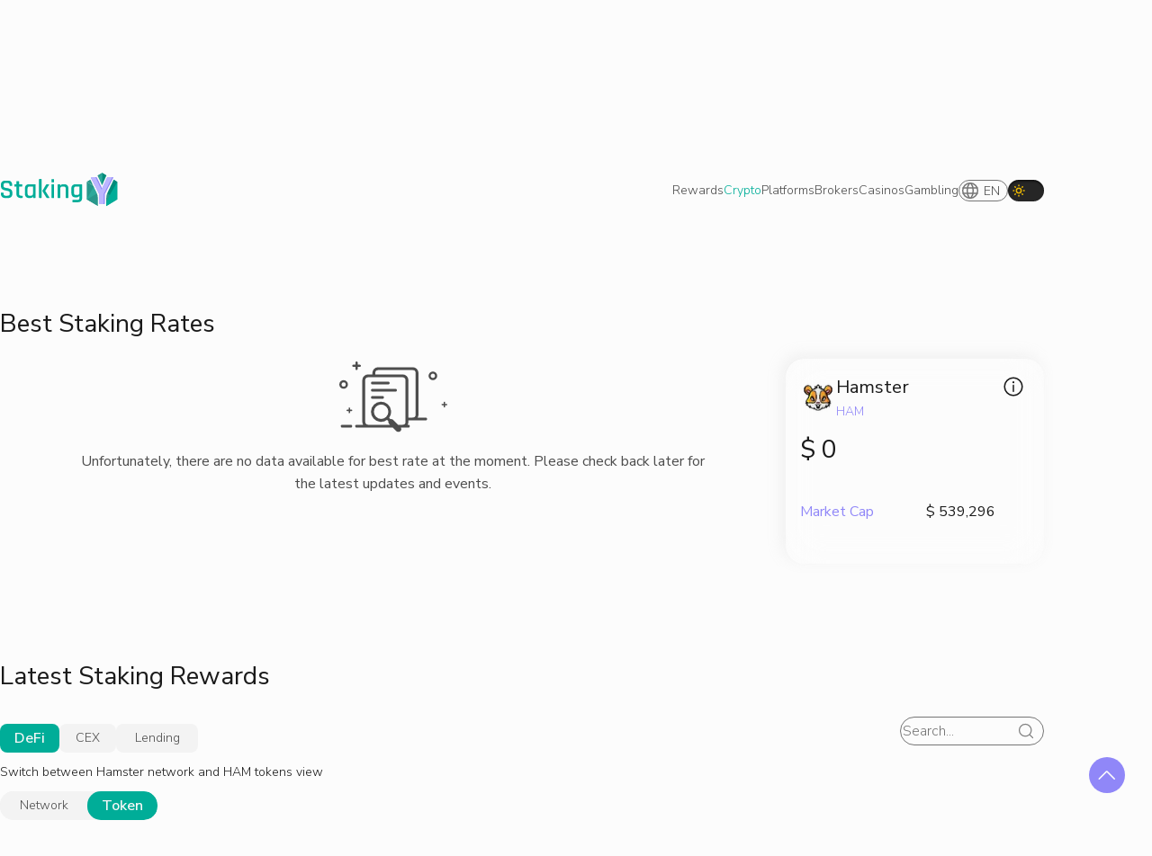

--- FILE ---
content_type: text/html; charset=utf-8
request_url: https://stakingy.com/crypto/hamster
body_size: 22776
content:
<!DOCTYPE html><html lang="en" class="desktop"><head><meta charSet="utf-8"/><meta name="viewport" content="width=device-width, initial-scale=1"/><link rel="stylesheet" href="/_next/static/css/1752c46f56915f57.css" data-precedence="next"/><link rel="stylesheet" href="/_next/static/css/69c2c60ec4ea4a9b.css" data-precedence="next"/><link rel="stylesheet" href="/_next/static/css/82c4df3a8d36682b.css" data-precedence="next"/><link rel="stylesheet" href="/_next/static/css/1e2d4d6492e179e9.css" data-precedence="next"/><link rel="stylesheet" href="/_next/static/css/9a906bebe23d42e7.css" data-precedence="next"/><link rel="stylesheet" href="/_next/static/css/4f73a90d47cf6282.css" data-precedence="next"/><link rel="stylesheet" href="/_next/static/css/a986ea2b8f90683e.css" data-precedence="next"/><link rel="stylesheet" href="/_next/static/css/3823e76ac01e2840.css" data-precedence="next"/><link rel="stylesheet" href="/_next/static/css/444078e48850ff00.css" data-precedence="next"/><link rel="stylesheet" href="/_next/static/css/725fca012d964f9b.css" data-precedence="next"/><link rel="stylesheet" href="/_next/static/css/9c48e6079bf11c48.css" data-precedence="next"/><link rel="stylesheet" href="/_next/static/css/07a098635536dd3e.css" data-precedence="next"/><link rel="stylesheet" href="/_next/static/css/d0da5e69e3bb96c7.css" data-precedence="next"/><link rel="preload" as="script" fetchPriority="low" href="/_next/static/chunks/webpack-6f0b56b453ceee88.js"/><script src="/_next/static/chunks/fd9d1056-92d54e90a5176e2e.js" async=""></script><script src="/_next/static/chunks/2117-97563f230efeeaa3.js" async=""></script><script src="/_next/static/chunks/main-app-be3d940aef6bd3eb.js" async=""></script><script src="/_next/static/chunks/aaea2bcf-c6060442bb880be6.js" async=""></script><script src="/_next/static/chunks/2132-6269af87f1163f3f.js" async=""></script><script src="/_next/static/chunks/4166-aa62c222605a3186.js" async=""></script><script src="/_next/static/chunks/3997-7ec626fe12f2f12d.js" async=""></script><script src="/_next/static/chunks/2586-a688339d51fc6bfc.js" async=""></script><script src="/_next/static/chunks/5687-ba799adf4376b8e1.js" async=""></script><script src="/_next/static/chunks/2069-c03ba276edf331ce.js" async=""></script><script src="/_next/static/chunks/2957-dbac81dcc5c6a5af.js" async=""></script><script src="/_next/static/chunks/3464-4708c6523f29223b.js" async=""></script><script src="/_next/static/chunks/8740-6e1e9437e93eebe5.js" async=""></script><script src="/_next/static/chunks/1833-cc2b056625be8bcb.js" async=""></script><script src="/_next/static/chunks/7725-052f4757d2ee6347.js" async=""></script><script src="/_next/static/chunks/2110-2b2a60ba45f1bf71.js" async=""></script><script src="/_next/static/chunks/8659-c1365cc4fd1adf09.js" async=""></script><script src="/_next/static/chunks/8235-96741a84334a2c12.js" async=""></script><script src="/_next/static/chunks/1657-377d5d4e4a4e3aec.js" async=""></script><script src="/_next/static/chunks/1988-4f90ae219998d22e.js" async=""></script><script src="/_next/static/chunks/app/%5Blocale%5D/(site)/crypto/%5Bslug%5D/%5B%5B...tabs%5D%5D/page-8f90c272e0ae56e3.js" async=""></script><script src="/_next/static/chunks/9329-5e9db2e90b8ff034.js" async=""></script><script src="/_next/static/chunks/8877-44e4d7638d2bfd58.js" async=""></script><script src="/_next/static/chunks/app/%5Blocale%5D/(site)/layout-42626d187e258ba8.js" async=""></script><script src="/_next/static/chunks/5024-3fa27660049d3666.js" async=""></script><script src="/_next/static/chunks/9287-e8ad56f02ea59228.js" async=""></script><script src="/_next/static/chunks/app/%5Blocale%5D/(site)/crypto/loading-a9f96a28b71b6855.js" async=""></script><script src="/_next/static/chunks/app/%5Blocale%5D/(site)/crypto/%5Bslug%5D/%5B%5B...tabs%5D%5D/@middle/page-9892c2057d1d2d71.js" async=""></script><link rel="preload" href="https://www.googletagmanager.com/gtag/js?id=G-ZFPLPD4PQE" as="script"/><meta name="msapplication-config" content="/browserconfig.xml"/><meta name="application-name" content="StakingY"/><link rel="icon" type="image/x-icon" href="/favicon.ico"/><link rel="icon" sizes="16x16" type="image/png" href="/favicon-16x16.png"/><link rel="icon" sizes="32x32" type="image/png" href="/favicon-32x32.png"/><link rel="apple-touch-icon" sizes="180x180" type="image/png" href="/apple-touch-icon.png"/><link rel="manifest" href="/site.webmanifest"/><meta name="theme-color" content="#00AD98"/><title>Hamster Staking Rewards: Stake HAM with best APY in January 2026</title><meta name="description" content="Best Hamster Staking Rewards. Best rates for HAM earn. Compare staking rates on various platforms for Hamster"/><link rel="canonical" href="https://stakingy.com/crypto/hamster"/><link rel="alternate" hrefLang="es-EU" href="https://stakingy.com/es-EU/crypto/hamster"/><link rel="alternate" hrefLang="es-LA" href="https://stakingy.com/es-LA/crypto/hamster"/><link rel="alternate" hrefLang="fr" href="https://stakingy.com/fr/crypto/hamster"/><link rel="alternate" hrefLang="de" href="https://stakingy.com/de/crypto/hamster"/><link rel="alternate" hrefLang="vi" href="https://stakingy.com/vi/crypto/hamster"/><link rel="alternate" hrefLang="tr" href="https://stakingy.com/tr/crypto/hamster"/><link rel="alternate" hrefLang="ko" href="https://stakingy.com/ko/crypto/hamster"/><link rel="alternate" hrefLang="ro" href="https://stakingy.com/ro/crypto/hamster"/><link rel="alternate" hrefLang="hu" href="https://stakingy.com/hu/crypto/hamster"/><link rel="alternate" hrefLang="cz" href="https://stakingy.com/cz/crypto/hamster"/><meta name="next-size-adjust"/><script src="/_next/static/chunks/polyfills-42372ed130431b0a.js" noModule=""></script></head><body id="outer-container" class="__variable_ba76af __variable_1317d2" data-theme="light"><div class="MobileLanguageSwitcher_switcher__rnS7j"><button type="button" class="SwitcherButton_switcher__ZK2bx"><svg xmlns="http://www.w3.org/2000/svg" width="20" height="20" fill="none" stroke="#757575" viewBox="0 0 20 20"><path stroke-linecap="round" stroke-linejoin="round" stroke-width="1.5" d="M1.667 10a8.333 8.333 0 1 0 16.666 0 8.333 8.333 0 0 0-16.666 0Z"></path><path stroke-linecap="round" stroke-linejoin="round" stroke-width="1.5" d="M10.833 1.708S13.333 5 13.333 10s-2.5 8.291-2.5 8.291m-1.667 0S6.666 15 6.666 10s2.5-8.292 2.5-8.292M2.191 12.916h15.617M2.191 7.083h15.617"></path></svg><span class="SwitcherButton_text__ClAPi">en</span></button></div><div class="Sidebar_wrapper__x9rOz"><!--$--><div><div class="bm-overlay" style="position:fixed;z-index:1000;width:100%;height:100%;background:rgba(0, 0, 0, 0.3);opacity:0;-moz-transform:translate3d(100%, 0, 0);-ms-transform:translate3d(100%, 0, 0);-o-transform:translate3d(100%, 0, 0);-webkit-transform:translate3d(100%, 0, 0);transform:translate3d(100%, 0, 0);transition:opacity 0.3s, transform 0s 0.3s"></div><div><div class="bm-burger-button" style="z-index:1000"><button type="button" id="react-burger-menu-btn" style="position:absolute;left:0;top:0;z-index:1;width:100%;height:100%;margin:0;padding:0;border:none;font-size:0;background:transparent;cursor:pointer">Open Menu</button><svg xmlns="http://www.w3.org/2000/svg" width="24" height="24" fill="none" viewBox="0 0 24 24" class="bm-icon" style="width:100%;height:100%"><path stroke="#757575" stroke-linecap="round" stroke-linejoin="round" stroke-width="2" d="M3 6h18M3 12h18M3 18h18"></path></svg></div></div><div id="" class="bm-menu-wrap Sidebar_Sidebar__wzTF9" style="position:fixed;right:0;z-index:1100;width:300px;height:100%;-moz-transform:translate3d(100%, 0, 0);-ms-transform:translate3d(100%, 0, 0);-o-transform:translate3d(100%, 0, 0);-webkit-transform:translate3d(100%, 0, 0);transform:translate3d(100%, 0, 0);transition:all 0.5s" aria-hidden="true"><div class="bm-menu" style="height:100%;box-sizing:border-box;overflow:auto"><nav class="bm-item-list" style="height:100%"></nav></div><div><div class="bm-cross-button" style="position:absolute;width:24px;height:24px;right:8px;top:8px"><button type="button" id="react-burger-cross-btn" style="position:absolute;left:0;top:0;z-index:1;width:100%;height:100%;margin:0;padding:0;border:none;font-size:0;background:transparent;cursor:pointer" tabindex="-1">Close Menu</button><span style="position:absolute;top:6px;right:14px"><span class="bm-cross" style="position:absolute;width:3px;height:14px;transform:rotate(45deg)"></span><span class="bm-cross" style="position:absolute;width:3px;height:14px;transform:rotate(-45deg)"></span></span></div></div></div></div><!--/$--></div><header class="header"><div class="PageHeader_PageHeader__RDEEU"><a class="PageHeader_logo__6zd9k PageLogo_Logo__ghur5 interactive outline-offset" title="Dashboard" href="/en"><svg xmlns="http://www.w3.org/2000/svg" width="117" height="36" fill="none" viewBox="0 0 117 36" class="PageLogo_logoImage__i3ZWL"><path fill="#00AD98" d="M0 21.172v-.702c0-.306.153-.459.459-.459h1.728c.306 0 .459.153.459.46v.485c0 .756.162 1.305.486 1.647.342.324.9.486 1.674.486h1.863c.774 0 1.332-.17 1.674-.513.342-.36.513-.936.513-1.728v-.62c0-.577-.225-1.027-.675-1.35-.432-.343-.972-.559-1.62-.649a34.586 34.586 0 0 1-2.133-.432 18.887 18.887 0 0 1-2.133-.62c-.648-.235-1.197-.676-1.647-1.324C.216 15.205 0 14.377 0 13.37v-1.134c0-1.314.369-2.34 1.107-3.078.756-.756 1.791-1.134 3.105-1.134h2.862c1.332 0 2.367.378 3.105 1.134.756.738 1.134 1.764 1.134 3.078v.594c0 .306-.153.46-.459.46H9.126c-.306 0-.459-.154-.459-.46v-.35c0-.775-.171-1.324-.513-1.648-.324-.342-.873-.513-1.647-.513H4.806c-.774 0-1.332.18-1.674.54-.324.342-.486.936-.486 1.782v.837c0 .81.585 1.36 1.755 1.647.522.126 1.089.234 1.701.324.63.09 1.26.225 1.89.405.63.18 1.206.423 1.728.73.522.287.945.737 1.269 1.35.324.593.486 1.322.486 2.186v1.053c0 1.314-.378 2.35-1.134 3.105-.738.738-1.764 1.107-3.078 1.107H4.239c-1.314 0-2.349-.369-3.105-1.107C.378 23.521 0 22.487 0 21.172ZM15.251 13.91h-1.296c-.18 0-.306-.028-.378-.082-.054-.072-.081-.189-.081-.35v-1.405c0-.306.153-.459.459-.459h1.296c.18 0 .27-.09.27-.27v-2.43c0-.306.162-.459.486-.459h1.701c.306 0 .459.153.459.46v2.43c0 .18.099.27.297.27h2.511c.324 0 .486.152.486.458v1.404c0 .288-.162.432-.486.432h-2.511c-.198 0-.297.09-.297.27v6.94c0 1.313.675 1.97 2.025 1.97h1.053c.324 0 .486.153.486.46v1.403c0 .288-.162.432-.486.432h-1.458c-1.332 0-2.376-.36-3.132-1.08-.756-.72-1.134-1.737-1.134-3.05v-7.075c0-.18-.09-.27-.27-.27ZM29.28 25.384h-1.053c-1.332 0-2.367-.369-3.105-1.107-.72-.738-1.08-1.764-1.08-3.078v-5.4c0-1.332.36-2.358 1.08-3.078.738-.738 1.773-1.107 3.105-1.107h6.048c.324 0 .486.153.486.46v12.851c0 .306-.162.46-.486.46h-1.701c-.306 0-.46-.154-.46-.46v-.972h-.107c-.432.954-1.341 1.431-2.727 1.431Zm2.835-4.59V14.18c0-.18-.1-.27-.297-.27h-3.213c-1.296 0-1.944.666-1.944 1.998v5.184c0 1.332.648 1.998 1.944 1.998H29.9c1.476 0 2.214-.765 2.214-2.295ZM45.958 11.614h1.944c.162 0 .27.054.324.162.072.09.054.216-.054.378l-3.807 6.048v.108l4.104 6.534c.09.144.1.27.027.378-.054.108-.18.162-.378.162h-1.755c-.414 0-.72-.153-.918-.459l-3.807-6.237a.75.75 0 0 1 0-.729l3.537-5.913c.162-.288.423-.432.783-.432Zm-5.67 13.77h-1.7c-.307 0-.46-.153-.46-.459V6.862c0-.306.153-.459.46-.459h1.7c.306 0 .46.153.46.46v18.062c0 .306-.154.46-.46.46ZM50.577 9.32V6.861c0-.288.144-.432.432-.432h1.755c.288 0 .432.144.432.432V9.32c0 .306-.144.46-.432.46h-1.755c-.288 0-.432-.154-.432-.46Zm0 15.605V12.073c0-.306.144-.459.432-.459h1.728c.306 0 .459.153.459.46v12.851c0 .18-.036.306-.108.378-.054.054-.162.081-.324.081h-1.728c-.306 0-.46-.153-.46-.459ZM58.904 25.384h-1.702c-.305 0-.459-.153-.459-.459V12.073c0-.306.154-.459.46-.459h1.7c.306 0 .46.153.46.46v.971h.108c.432-.954 1.34-1.43 2.727-1.43h1.188c1.313 0 2.321.36 3.023 1.08.703.72 1.053 1.754 1.053 3.104v9.126c0 .306-.162.46-.486.46h-1.7c-.306 0-.46-.154-.46-.46v-9.018c0-1.332-.657-1.998-1.97-1.998h-1.27c-1.476 0-2.214.765-2.214 2.295v8.721c0 .306-.153.46-.459.46ZM75.714 24.71h-1.215c-1.296 0-2.295-.36-2.997-1.08-.684-.739-1.026-1.774-1.026-3.106V15.8c0-1.332.369-2.358 1.107-3.078.738-.738 1.764-1.107 3.078-1.107h6.048c.324 0 .486.153.486.46v13.364c0 1.314-.378 2.331-1.134 3.051-.738.738-1.764 1.107-3.078 1.107h-5.076c-.306 0-.46-.144-.46-.432V27.76c0-.306.154-.459.46-.459h4.67c1.315 0 1.972-.666 1.972-1.998v-2.052h-.108c-.45.972-1.36 1.458-2.727 1.458Zm2.835-4.59v-5.94c0-.18-.1-.27-.297-.27h-3.213c-1.278 0-1.917.665-1.917 1.997v4.482c0 1.332.639 1.998 1.917 1.998h1.296c1.476 0 2.214-.756 2.214-2.268Z"></path><mask id="main-logo_svg__a" width="32" height="34" x="85" y="0" maskUnits="userSpaceOnUse" style="mask-type:alpha"><path fill="#00AD98" fill-rule="evenodd" d="M105.613 2.584 101.253 0l-.057.033-.057-.033v.066l-4.553 2.66 4.596 10.02 4.431-10.162Zm7.252 4.297-6.399 13.507a11.24 11.24 0 0 0-1.084 4.817v8.251h.001v.294l11.201-6.835V9.085l-3.719-2.204Zm-15.92 26.7v-8.365a11.25 11.25 0 0 0-1.092-4.835L89.436 6.9l-3.741 2.184v17.83l11.25 6.666Z" clip-rule="evenodd"></path></mask><g mask="url(#main-logo_svg__a)"><path fill="#D9D9D9" d="m101.253 0 15.331 9.085-15.558 9.085-15.331-9.085L101.253 0Z"></path><path fill="#33BDAD" d="m101.253 0 15.331 9.085-15.558 9.085-15.331-9.085L101.253 0Z"></path><path fill="#000" fill-opacity="0.1" d="m101.253 0 15.331 9.085-15.558 9.085-15.331-9.085L101.253 0Z"></path><path fill="#000" fill-opacity="0.1" d="m101.253 0 15.331 9.085-15.558 9.085-15.331-9.085L101.253 0Z"></path><path fill="#D9D9D9" d="m85.695 9.085 15.331 9.085V36l-15.331-9.085V9.085Z"></path><path fill="#33BDAD" d="m85.695 9.085 15.331 9.085V36l-15.331-9.085V9.085Z"></path><path fill="#000" fill-opacity="0.1" d="m85.695 9.085 15.331 9.085V36l-15.331-9.085V9.085Z"></path><path fill="#000" fill-opacity="0.1" d="m85.695 9.085 15.331 9.085V36l-15.331-9.085V9.085Z"></path><path fill="#D9D9D9" d="m101.026 18.17 15.558-9.085v17.83L101.026 36V18.17Z"></path><path fill="#33BDAD" d="m101.026 18.17 15.558-9.085v17.83L101.026 36V18.17Z"></path><path fill="#000" fill-opacity="0.1" d="m101.026 18.17 15.558-9.085v17.83L101.026 36V18.17Z"></path><path fill="#000" fill-opacity="0.1" d="m101.026 18.17 15.558-9.085v17.83L101.026 36V18.17Z"></path><path fill="#00AD98" d="m101.139 0 15.332 9.085v17.83l-15.332-9.085V0Z"></path><path fill="#000" fill-opacity="0.1" d="m101.139 0 15.332 9.085v17.83l-15.332-9.085V0Z"></path><path fill="#000" fill-opacity="0.1" d="m101.139 0 15.332 9.085v17.83l-15.332-9.085V0Z"></path><path fill="#33BDAD" d="M93.264 13.219 101.253 0v17.83l-15.558 9.085 7.57-13.696Z"></path><path fill="#000" fill-opacity="0.1" d="M93.264 13.219 101.253 0v17.83l-15.558 9.085 7.57-13.696Z"></path><path fill="#00AD98" d="m109.576 21.094 7.008-12.009v17.83l-11.201 6.835-.001-4.072.3-.5 3.894-8.084Z"></path></g><path fill="#9087F8" d="M101.972 31.5h-2.864c-.507 0-.76-.238-.76-.714v-9.28l-8.37-16.25c-.118-.224-.118-.406 0-.546.12-.14.284-.21.493-.21h3.58c.388 0 .686.238.895.714l5.504 11.547h.269l5.415-11.547c.179-.476.477-.714.895-.714h3.58c.238 0 .402.07.492.21.119.14.119.322 0 .546l-8.368 16.25v9.28c0 .476-.254.714-.761.714Z"></path><path fill="#9087F8" d="M103.171 31.5h-2.864c-.507 0-.76-.238-.76-.714v-9.28l-8.37-16.25c-.119-.224-.119-.406 0-.546.12-.14.284-.21.493-.21h3.58c.388 0 .686.238.895.714l5.504 11.547h.269l5.415-11.547c.179-.476.477-.714.895-.714h3.58c.238 0 .402.07.492.21.119.14.119.322 0 .546l-8.368 16.25v9.28c0 .476-.254.714-.761.714Z"></path><path fill="#BCB6FF" d="M101.972 31.5h-2.864c-.507 0-.76-.238-.76-.714v-9.28l-8.37-16.25c-.118-.224-.115-.406.005-.546.119-.14.28-.21.488-.21h3.58c.388 0 .693.252.902.728l5.497 11.533h.269l5.172-11.318c.179-.476.782-.943 1.199-.943h3.58c.239 0 .341.07.431.21.119.14.119.322 0 .546l-8.368 16.25v9.28c0 .476-.254.714-.761.714Z"></path></svg></a><div class="PageHeader_NavbarSwitcher__vzWWl"><nav class="Navbar_NavbarWrapper__tb_gl"><div class="NavItem_Link__e4r3l"><a href="/en"><p class="Text_Text__7ya7W Text_smallSize__mh21v Text_primaryFont__Bsxxw Text_defaultAlign__Awka_ textColor_defaultColor__SbwJ4 Text_resetMargin__FAqAA">Rewards</p></a><div class="NavItem_SubmenuWrapper__n1rTD"><ul class="NavItem_Submenu__cuRwP"><li class="NavItem_SubmenuItem__jK1Y9"><a class="NavItem_SubmenuLink__i33yP" href="/en"><span>DeFi</span><span></span></a></li><li class="NavItem_SubmenuItem__jK1Y9"><a class="NavItem_SubmenuLink__i33yP" href="/en/cex"><span>CEX</span><span></span></a></li><li class="NavItem_SubmenuItem__jK1Y9"><a class="NavItem_SubmenuLink__i33yP" href="/en/stablecoins"><span>Stablecoins</span><span></span></a></li><li class="NavItem_SubmenuItem__jK1Y9"><a class="NavItem_SubmenuLink__i33yP" href="/en/lending"><span>Lending</span><span></span></a></li></ul></div></div><div class="NavItem_Link__e4r3l"><a href="/en/crypto"><p class="Text_Text__7ya7W Text_smallSize__mh21v Text_primaryFont__Bsxxw Text_defaultAlign__Awka_ textColor_defaultColor__SbwJ4 Text_resetMargin__FAqAA">Crypto</p></a><div class="NavItem_SubmenuWrapper__n1rTD"><ul class="NavItem_Submenu__cuRwP"><li class="NavItem_SubmenuItem__jK1Y9"><a class="NavItem_SubmenuLink__i33yP" href="/en/crypto/bitcoin"><span>Bitcoin</span><span>BTC</span></a></li><li class="NavItem_SubmenuItem__jK1Y9"><a class="NavItem_SubmenuLink__i33yP" href="/en/crypto/ethereum"><span>Ethereum</span><span>ETH</span></a></li><li class="NavItem_SubmenuItem__jK1Y9"><a class="NavItem_SubmenuLink__i33yP" href="/en/crypto/tether"><span>Tether</span><span>USDT</span></a></li><li class="NavItem_SubmenuItem__jK1Y9"><a class="NavItem_SubmenuLink__i33yP" href="/en/crypto/usd-coin"><span>USDCoin</span><span>USDC</span></a></li><li class="NavItem_SubmenuItem__jK1Y9"><a class="NavItem_SubmenuLink__i33yP" href="/en/crypto"><span>See all</span><span></span></a></li></ul></div></div><div class="NavItem_Link__e4r3l"><a href="/en/platforms"><p class="Text_Text__7ya7W Text_smallSize__mh21v Text_primaryFont__Bsxxw Text_defaultAlign__Awka_ textColor_defaultColor__SbwJ4 Text_resetMargin__FAqAA">Platforms</p></a><div class="NavItem_SubmenuWrapper__n1rTD"><ul class="NavItem_Submenu__cuRwP"><li class="NavItem_SubmenuItem__jK1Y9"><a class="NavItem_SubmenuLink__i33yP" href="/en/cex/binance"><span>Binance</span><span></span></a></li><li class="NavItem_SubmenuItem__jK1Y9"><a class="NavItem_SubmenuLink__i33yP" href="/en/cex/okx"><span>OKX</span><span></span></a></li><li class="NavItem_SubmenuItem__jK1Y9"><a class="NavItem_SubmenuLink__i33yP" href="/en/cex/bybit"><span>Bybit</span><span></span></a></li><li class="NavItem_SubmenuItem__jK1Y9"><a class="NavItem_SubmenuLink__i33yP" href="/en/cex/upbit"><span>Upbit</span><span></span></a></li><li class="NavItem_SubmenuItem__jK1Y9"><a class="NavItem_SubmenuLink__i33yP" href="/en/platforms"><span>See all</span><span></span></a></li></ul></div></div><div class="NavItem_Link__e4r3l"><a href="/en/brokers"><p class="Text_Text__7ya7W Text_smallSize__mh21v Text_primaryFont__Bsxxw Text_defaultAlign__Awka_ textColor_defaultColor__SbwJ4 Text_resetMargin__FAqAA">Brokers</p></a><div class="NavItem_SubmenuWrapper__n1rTD"><ul class="NavItem_Submenu__cuRwP"><li class="NavItem_SubmenuItem__jK1Y9"><a class="NavItem_SubmenuLink__i33yP" href="/en/brokers/etoro"><span>eToro</span><span></span></a></li><li class="NavItem_SubmenuItem__jK1Y9"><a class="NavItem_SubmenuLink__i33yP" href="/en/brokers/primexbt"><span>PrimeXBT</span><span></span></a></li><li class="NavItem_SubmenuItem__jK1Y9"><a class="NavItem_SubmenuLink__i33yP" href="/en/brokers/gmgn"><span>GMGN.AI</span><span></span></a></li></ul></div></div><div class="NavItem_Link__e4r3l"><a href="/en/casinos"><p class="Text_Text__7ya7W Text_smallSize__mh21v Text_primaryFont__Bsxxw Text_defaultAlign__Awka_ textColor_defaultColor__SbwJ4 Text_resetMargin__FAqAA">Casinos</p></a><div class="NavItem_SubmenuWrapper__n1rTD"><ul class="NavItem_Submenu__cuRwP"><li class="NavItem_SubmenuItem__jK1Y9"><a class="NavItem_SubmenuLink__i33yP" href="/en/casinos/lucky-block"><span>Lucky Block</span><span></span></a></li></ul></div></div><div class="NavItem_Link__e4r3l"><a href="/en/gambling"><p class="Text_Text__7ya7W Text_smallSize__mh21v Text_primaryFont__Bsxxw Text_defaultAlign__Awka_ textColor_defaultColor__SbwJ4 Text_resetMargin__FAqAA">Gambling</p></a></div></nav><div class="MobileLanguageSwitcher_switcher__rnS7j"><button type="button" class="SwitcherButton_switcher__ZK2bx"><svg xmlns="http://www.w3.org/2000/svg" width="20" height="20" fill="none" stroke="#757575" viewBox="0 0 20 20"><path stroke-linecap="round" stroke-linejoin="round" stroke-width="1.5" d="M1.667 10a8.333 8.333 0 1 0 16.666 0 8.333 8.333 0 0 0-16.666 0Z"></path><path stroke-linecap="round" stroke-linejoin="round" stroke-width="1.5" d="M10.833 1.708S13.333 5 13.333 10s-2.5 8.291-2.5 8.291m-1.667 0S6.666 15 6.666 10s2.5-8.292 2.5-8.292M2.191 12.916h15.617M2.191 7.083h15.617"></path></svg><span class="SwitcherButton_text__ClAPi">en</span></button></div><div style="display:flex;gap:1rem;align-items:center"><div class="DesktopLanguageSwitcher_box__Ea1F9"><button type="button" class="SwitcherButton_switcher__ZK2bx"><svg xmlns="http://www.w3.org/2000/svg" width="20" height="20" fill="none" stroke="#757575" viewBox="0 0 20 20"><path stroke-linecap="round" stroke-linejoin="round" stroke-width="1.5" d="M1.667 10a8.333 8.333 0 1 0 16.666 0 8.333 8.333 0 0 0-16.666 0Z"></path><path stroke-linecap="round" stroke-linejoin="round" stroke-width="1.5" d="M10.833 1.708S13.333 5 13.333 10s-2.5 8.291-2.5 8.291m-1.667 0S6.666 15 6.666 10s2.5-8.292 2.5-8.292M2.191 12.916h15.617M2.191 7.083h15.617"></path></svg><span class="SwitcherButton_text__ClAPi">en</span></button></div><div class="ThemeSwitcher_ThemeSwitcherWrapper__1v1g3"><button type="button" class="ThemeSwitcher_ThemeSwitcher__kZAC1 ThemeSwitcher_light__shgnk ThemeSwitcher_transitions__l4kjX interactive outline-offset" aria-label="Switch to dark theme" title="Switch to dark theme"><svg xmlns="http://www.w3.org/2000/svg" width="16" height="16" fill="none" viewBox="0 0 16 16" class="ThemeSwitcher_icon__WyUl_ ThemeSwitcher_lightIcon__7Hmuj"><path stroke="#E9B603" stroke-linejoin="round" stroke-width="1.5" d="M8 10.667a2.667 2.667 0 1 0 0-5.334 2.667 2.667 0 0 0 0 5.334Z"></path><path stroke="#E9B603" stroke-linecap="round" stroke-width="1.5" d="M13.333 8H14M2 8h.667M8 13.333V14M8 2v.667m3.771 9.104.472.472M3.757 3.757l.472.472m0 7.542-.472.472m8.486-8.486-.472.472"></path></svg><svg xmlns="http://www.w3.org/2000/svg" width="16" height="16" fill="none" viewBox="0 0 16 16" class="ThemeSwitcher_icon__WyUl_ ThemeSwitcher_darkIcon__pFHlt"><path fill="#E9B603" stroke="#E9B603" stroke-linecap="round" stroke-linejoin="round" stroke-width="1.5" d="M6.647 2.5A5.595 5.595 0 1 0 13.5 9.353s-2.862 1.095-5.405-1.449C5.552 5.362 6.647 2.5 6.647 2.5h0Z"></path></svg></button></div></div></div></div></header><div id="page-wrap" class="container"><main class="main"><!--$--><div><!--$--><div class="CryptoAssetHeader_breadcrumbsWrapper__mWaEY" id="breadcrumbs"><div class="Breadcrumbs_Breadcrumbs__Htc_5 scroll-visually-hidden Text_Text__7ya7W Text_smallSize__mh21v Text_primaryFont__Bsxxw Text_defaultAlign__Awka_ textColor_secondaryColor__EV2hx Text_resetMargin__FAqAA"><a class="Breadcrumbs_segment___yaeF interactive" href="/en/crypto"><span class="Breadcrumbs_segmentText__O_ENm Text_Text__7ya7W Text_baseSize__rsUqU Text_primaryFont__Bsxxw Text_defaultAlign__Awka_ textColor_defaultColor__SbwJ4 Text_resetMargin__FAqAA Text_lineClamp__kqWlA">Crypto</span></a><svg xmlns="http://www.w3.org/2000/svg" width="24" height="24" fill="none" viewBox="0 0 24 24" style="width:1.5rem;height:1.5rem" class="Icon_Icon__ZVXbd textColor_defaultColor__SbwJ4"><path fill="#757575" fill-rule="evenodd" d="M9.793 7.793a1 1 0 0 0 0 1.414L12.586 12l-2.793 2.793a1 1 0 1 0 1.414 1.414l3.5-3.5a1 1 0 0 0 0-1.414l-3.5-3.5a1 1 0 0 0-1.414 0Z" clip-rule="evenodd"></path></svg><span class="Breadcrumbs_segment___yaeF"><span class="Breadcrumbs_segmentText__O_ENm Breadcrumbs_active__3FUAm Text_Text__7ya7W Text_baseSize__rsUqU Text_primaryFont__Bsxxw Text_defaultAlign__Awka_ textColor_defaultColor__SbwJ4 Text_resetMargin__FAqAA Text_lineClamp__kqWlA">Hamster</span></span></div></div><section class="CryptoAssetHeader_head__KpM65"><h1 class="CryptoAssetHeader_h1__6x2Ko Text_Text__7ya7W Text_baseSize__rsUqU Text_primaryFont__Bsxxw Text_defaultAlign__Awka_ textColor_defaultColor__SbwJ4 Text_resetMargin__FAqAA">Best Hamster Staking Rewards</h1><h2 class="CryptoAssetHeader_h2__h7yrA Text_Text__7ya7W Text_baseSize__rsUqU Text_primaryFont__Bsxxw Text_defaultAlign__Awka_ textColor_defaultColor__SbwJ4 Text_resetMargin__FAqAA">Earn HAM with highest APY</h2></section><section class="CryptoAssetPage_asset__5j1A9"><div class="CryptoAssetBestRates_rates__e1gDK"><p class="Text_Text__7ya7W Text_xLargeSize__S7bu8 Text_primaryFont__Bsxxw Text_defaultAlign__Awka_ textColor_defaultColor__SbwJ4 Text_resetMargin__FAqAA">Best Staking Rates</p><div class="CryptoAssetBestRates_empty__q5HQl"><svg xmlns="http://www.w3.org/2000/svg" width="120" height="120" fill="none" viewBox="0 0 120 120" style="width:120px;height:120px" class="Icon_Icon__ZVXbd textColor_secondaryColor__EV2hx"><g clip-path="url(#empty-data_svg__a)"><path fill="#757575" d="M11.997 74.581h1.616a.8.8 0 0 1 .784.8c0 .442-.344.8-.784.8h-1.616v1.615a.8.8 0 0 1-.8.784.787.787 0 0 1-.8-.784v-1.615H8.783a.8.8 0 0 1-.784-.8c0-.441.344-.8.784-.8h1.616v-1.615a.8.8 0 0 1 .8-.784c.44 0 .8.344.8.784v1.615Zm105.575-6.398v-1.616a.8.8 0 0 0-.496-.728.786.786 0 0 0-.304-.056.8.8 0 0 0-.8.784v1.616h-1.616a.787.787 0 0 0-.783.8c0 .428.352.8.783.8h1.616v1.615c0 .44.358.784.8.784a.8.8 0 0 0 .8-.784v-1.616h1.615c.44 0 .784-.358.784-.8a.802.802 0 0 0-.784-.8h-1.615ZM59.461 94.576H19.19a1.593 1.593 0 0 1-1.595-1.6c0-.882.724-1.599 1.595-1.599h7.254a6.358 6.358 0 0 1-.851-3.191V41.781a6.395 6.395 0 0 1 6.405-6.39h4.792v-1.608a6.396 6.396 0 0 1 6.405-6.39h38.378a6.39 6.39 0 0 1 6.405 6.39v46.405a6.36 6.36 0 0 1-.853 3.191h8.85c.884 0 1.6.71 1.6 1.6 0 .883-.711 1.6-1.6 1.6H76.782v1.607a6.36 6.36 0 0 1-.852 3.191h.857c.88 0 1.595.71 1.595 1.6 0 .883-.725 1.6-1.595 1.6h-8.415a3.19 3.19 0 0 1-.491 3.895 3.192 3.192 0 0 1-4.524 0l-3.895-3.896Zm5.848-3.199h5.087a3.19 3.19 0 0 0 3.186-3.207V41.706c0-1.728-1.382-3.116-3.087-3.116H31.88c-1.705 0-3.087 1.395-3.087 3.116V88.17c0 1.77 1.44 3.207 3.185 3.207H56.26l-.822-.824a3.193 3.193 0 0 1-.832-3.092l-1.51-1.511a11.2 11.2 0 0 1-14.625-16.887 11.197 11.197 0 0 1 16.887 14.625l1.512 1.511a3.188 3.188 0 0 1 3.092.83l5.347 5.348Zm11.472-7.998h4.814a3.201 3.201 0 0 0 3.185-3.2V33.792a3.19 3.19 0 0 0-3.185-3.2H43.174a3.2 3.2 0 0 0-3.184 3.2v1.6h30.387a6.39 6.39 0 0 1 6.404 6.39V83.38ZM20.395 24.593h2.384c.671 0 1.215.533 1.215 1.2 0 .662-.544 1.2-1.215 1.2h-2.384v2.383c0 .672-.533 1.216-1.2 1.216a1.206 1.206 0 0 1-1.2-1.216v-2.383h-2.383a1.203 1.203 0 0 1-1.216-1.2c0-.662.544-1.2 1.216-1.2h2.384V22.21c0-.672.532-1.216 1.2-1.216.662 0 1.2.544 1.2 1.216v2.383ZM1.6 92.977c0-.883.724-1.6 1.594-1.6h9.608c.88 0 1.595.71 1.595 1.6 0 .883-.725 1.6-1.595 1.6H3.194a1.593 1.593 0 0 1-1.594-1.6Zm50.445-10.34a8 8 0 1 0-11.312-11.313 8 8 0 0 0 11.312 11.313ZM35.191 44.988a1.6 1.6 0 0 1 1.598-1.6h17.598a1.6 1.6 0 0 1 0 3.2H36.79a1.595 1.595 0 0 1-1.6-1.6Zm0 7.998c0-.883.712-1.6 1.589-1.6h25.616c.877 0 1.589.711 1.589 1.6 0 .883-.712 1.6-1.589 1.6H36.78a1.592 1.592 0 0 1-1.589-1.6Zm0 7.998c0-.883.714-1.6 1.597-1.6h11.204c.881 0 1.596.711 1.596 1.6 0 .883-.713 1.6-1.596 1.6H36.788a1.595 1.595 0 0 1-1.596-1.6ZM4.8 51.387a4.798 4.798 0 1 1 0-9.596 4.798 4.798 0 0 1 0 9.596Zm0-2.4a2.4 2.4 0 1 0 0-4.799 2.4 2.4 0 0 0 0 4.8Zm99.176-7.198a4.798 4.798 0 1 1 0-9.596 4.798 4.798 0 0 1 0 9.596Zm0-2.4a2.398 2.398 0 0 0 2.217-3.317 2.386 2.386 0 0 0-1.299-1.299 2.396 2.396 0 0 0-2.614.52 2.4 2.4 0 0 0 1.696 4.097Z"></path></g><defs><clipPath id="empty-data_svg__a"><path fill="#fff" d="M0 21h120v78.417H0z"></path></clipPath></defs></svg><p class="Text_Text__7ya7W Text_baseSize__rsUqU Text_primaryFont__Bsxxw Text_centerAlign__M8saB textColor_secondaryColor__EV2hx Text_resetMargin__FAqAA">Unfortunately, there are no data available for best rate at the
 moment. Please check back later for the latest updates and events.</p></div></div><div class="CryptoAssetCard_card__IQB66"><div class="CryptoAssetCard_asset__oTNqO"><div class="CryptoAssetCard_main__t__0x"><img alt="" loading="lazy" width="40" height="40" decoding="async" data-nimg="1" class="Logo_Logo__9T8eo Logo_largeSize__u9Jiq Logo_circleVariant__vKiAk Logo_largeMobileSize__ZbvJv Logo_largeTabletSize__SShIA" style="color:transparent" srcSet="/_next/image?url=https%3A%2F%2Fs2.coinmarketcap.com%2Fstatic%2Fimg%2Fcoins%2F64x64%2F10336.png&amp;w=48&amp;q=75 1x, /_next/image?url=https%3A%2F%2Fs2.coinmarketcap.com%2Fstatic%2Fimg%2Fcoins%2F64x64%2F10336.png&amp;w=96&amp;q=75 2x" src="/_next/image?url=https%3A%2F%2Fs2.coinmarketcap.com%2Fstatic%2Fimg%2Fcoins%2F64x64%2F10336.png&amp;w=96&amp;q=75"/><div class="CryptoAssetCard_assetNames__gdKm2"><p class="CryptoAssetCard_name__Z_YRv Text_Text__7ya7W Text_mediumSize___2aIu Text_primaryFont__Bsxxw Text_defaultAlign__Awka_ textColor_defaultColor__SbwJ4 Text_resetMargin__FAqAA">Hamster</p><p class="Text_Text__7ya7W Text_smallSize__mh21v Text_primaryFont__Bsxxw Text_defaultAlign__Awka_ textColor_customSecondaryColor__qSEcU Text_resetMargin__FAqAA">HAM</p></div></div><div class="CryptoAssetCard_price__L5I_P"><p class="Text_Text__7ya7W Text_xLargeSize__S7bu8 Text_primaryFont__Bsxxw Text_defaultAlign__Awka_ textColor_defaultColor__SbwJ4 Text_resetMargin__FAqAA">$ <!-- -->0</p></div></div><div class="CryptoAssetCard_stats__U47Bn"><div class="CryptoAssetCard_stat___8Kca"><p class="CryptoAssetCard_left__XjDqg Text_Text__7ya7W Text_baseSize__rsUqU Text_primaryFont__Bsxxw Text_defaultAlign__Awka_ textColor_customSecondaryColor__qSEcU Text_resetMargin__FAqAA">Market Cap</p><p class="Text_Text__7ya7W Text_baseSize__rsUqU Text_primaryFont__Bsxxw Text_defaultAlign__Awka_ textColor_defaultColor__SbwJ4 Text_resetMargin__FAqAA">$ 539,296</p></div></div><div class="CryptoAssetCard_info__yynJ_"><div class="CryptoAssetCard_tooltip__53klZ Tooltip_tooltip__IebFx Tooltip_top__4g_k2" data-title="Rates updated 28 minutes ago"><svg xmlns="http://www.w3.org/2000/svg" width="24" height="24" fill="none" viewBox="0 0 24 24" style="width:24px;height:24px" class="Icon_Icon__ZVXbd textColor_defaultColor__SbwJ4"><path fill="#757575" d="M12 9.75a.75.75 0 0 1 .75.75v6.75a.75.75 0 1 1-1.5 0V10.5a.75.75 0 0 1 .75-.75Zm0-1.5A1.125 1.125 0 1 0 12 6a1.125 1.125 0 0 0 0 2.25ZM1.5 12C1.5 6.201 6.201 1.5 12 1.5S22.5 6.201 22.5 12 17.799 22.5 12 22.5 1.5 17.799 1.5 12ZM12 3a9 9 0 1 0 0 18 9 9 0 0 0 0-18Z"></path></svg></div></div></div></section><section class="CryptoAssetPage_recommendedPlatforms__UA0fJ"></section><!--/$--><!--$?--><template id="B:0"></template><!--/$--><!--$?--><template id="B:1"></template><!--/$--></div><!--/$--></main><!--$--><div id="footer" class="footer PageFooter_PageFooter__cfoB_"><div class="PageFooter_PageFooterTop__vm0bx"><div class="PageFooter_LogoSocialsWrapper__6BbMG"><a class="PageFooter_Logo__vB06s PageLogo_Logo__ghur5 interactive outline-offset" title="Dashboard" href="/en"><svg xmlns="http://www.w3.org/2000/svg" width="117" height="36" fill="none" viewBox="0 0 117 36" class="PageLogo_logoImage__i3ZWL"><path fill="#00AD98" d="M0 21.172v-.702c0-.306.153-.459.459-.459h1.728c.306 0 .459.153.459.46v.485c0 .756.162 1.305.486 1.647.342.324.9.486 1.674.486h1.863c.774 0 1.332-.17 1.674-.513.342-.36.513-.936.513-1.728v-.62c0-.577-.225-1.027-.675-1.35-.432-.343-.972-.559-1.62-.649a34.586 34.586 0 0 1-2.133-.432 18.887 18.887 0 0 1-2.133-.62c-.648-.235-1.197-.676-1.647-1.324C.216 15.205 0 14.377 0 13.37v-1.134c0-1.314.369-2.34 1.107-3.078.756-.756 1.791-1.134 3.105-1.134h2.862c1.332 0 2.367.378 3.105 1.134.756.738 1.134 1.764 1.134 3.078v.594c0 .306-.153.46-.459.46H9.126c-.306 0-.459-.154-.459-.46v-.35c0-.775-.171-1.324-.513-1.648-.324-.342-.873-.513-1.647-.513H4.806c-.774 0-1.332.18-1.674.54-.324.342-.486.936-.486 1.782v.837c0 .81.585 1.36 1.755 1.647.522.126 1.089.234 1.701.324.63.09 1.26.225 1.89.405.63.18 1.206.423 1.728.73.522.287.945.737 1.269 1.35.324.593.486 1.322.486 2.186v1.053c0 1.314-.378 2.35-1.134 3.105-.738.738-1.764 1.107-3.078 1.107H4.239c-1.314 0-2.349-.369-3.105-1.107C.378 23.521 0 22.487 0 21.172ZM15.251 13.91h-1.296c-.18 0-.306-.028-.378-.082-.054-.072-.081-.189-.081-.35v-1.405c0-.306.153-.459.459-.459h1.296c.18 0 .27-.09.27-.27v-2.43c0-.306.162-.459.486-.459h1.701c.306 0 .459.153.459.46v2.43c0 .18.099.27.297.27h2.511c.324 0 .486.152.486.458v1.404c0 .288-.162.432-.486.432h-2.511c-.198 0-.297.09-.297.27v6.94c0 1.313.675 1.97 2.025 1.97h1.053c.324 0 .486.153.486.46v1.403c0 .288-.162.432-.486.432h-1.458c-1.332 0-2.376-.36-3.132-1.08-.756-.72-1.134-1.737-1.134-3.05v-7.075c0-.18-.09-.27-.27-.27ZM29.28 25.384h-1.053c-1.332 0-2.367-.369-3.105-1.107-.72-.738-1.08-1.764-1.08-3.078v-5.4c0-1.332.36-2.358 1.08-3.078.738-.738 1.773-1.107 3.105-1.107h6.048c.324 0 .486.153.486.46v12.851c0 .306-.162.46-.486.46h-1.701c-.306 0-.46-.154-.46-.46v-.972h-.107c-.432.954-1.341 1.431-2.727 1.431Zm2.835-4.59V14.18c0-.18-.1-.27-.297-.27h-3.213c-1.296 0-1.944.666-1.944 1.998v5.184c0 1.332.648 1.998 1.944 1.998H29.9c1.476 0 2.214-.765 2.214-2.295ZM45.958 11.614h1.944c.162 0 .27.054.324.162.072.09.054.216-.054.378l-3.807 6.048v.108l4.104 6.534c.09.144.1.27.027.378-.054.108-.18.162-.378.162h-1.755c-.414 0-.72-.153-.918-.459l-3.807-6.237a.75.75 0 0 1 0-.729l3.537-5.913c.162-.288.423-.432.783-.432Zm-5.67 13.77h-1.7c-.307 0-.46-.153-.46-.459V6.862c0-.306.153-.459.46-.459h1.7c.306 0 .46.153.46.46v18.062c0 .306-.154.46-.46.46ZM50.577 9.32V6.861c0-.288.144-.432.432-.432h1.755c.288 0 .432.144.432.432V9.32c0 .306-.144.46-.432.46h-1.755c-.288 0-.432-.154-.432-.46Zm0 15.605V12.073c0-.306.144-.459.432-.459h1.728c.306 0 .459.153.459.46v12.851c0 .18-.036.306-.108.378-.054.054-.162.081-.324.081h-1.728c-.306 0-.46-.153-.46-.459ZM58.904 25.384h-1.702c-.305 0-.459-.153-.459-.459V12.073c0-.306.154-.459.46-.459h1.7c.306 0 .46.153.46.46v.971h.108c.432-.954 1.34-1.43 2.727-1.43h1.188c1.313 0 2.321.36 3.023 1.08.703.72 1.053 1.754 1.053 3.104v9.126c0 .306-.162.46-.486.46h-1.7c-.306 0-.46-.154-.46-.46v-9.018c0-1.332-.657-1.998-1.97-1.998h-1.27c-1.476 0-2.214.765-2.214 2.295v8.721c0 .306-.153.46-.459.46ZM75.714 24.71h-1.215c-1.296 0-2.295-.36-2.997-1.08-.684-.739-1.026-1.774-1.026-3.106V15.8c0-1.332.369-2.358 1.107-3.078.738-.738 1.764-1.107 3.078-1.107h6.048c.324 0 .486.153.486.46v13.364c0 1.314-.378 2.331-1.134 3.051-.738.738-1.764 1.107-3.078 1.107h-5.076c-.306 0-.46-.144-.46-.432V27.76c0-.306.154-.459.46-.459h4.67c1.315 0 1.972-.666 1.972-1.998v-2.052h-.108c-.45.972-1.36 1.458-2.727 1.458Zm2.835-4.59v-5.94c0-.18-.1-.27-.297-.27h-3.213c-1.278 0-1.917.665-1.917 1.997v4.482c0 1.332.639 1.998 1.917 1.998h1.296c1.476 0 2.214-.756 2.214-2.268Z"></path><mask id="main-logo_svg__a" width="32" height="34" x="85" y="0" maskUnits="userSpaceOnUse" style="mask-type:alpha"><path fill="#00AD98" fill-rule="evenodd" d="M105.613 2.584 101.253 0l-.057.033-.057-.033v.066l-4.553 2.66 4.596 10.02 4.431-10.162Zm7.252 4.297-6.399 13.507a11.24 11.24 0 0 0-1.084 4.817v8.251h.001v.294l11.201-6.835V9.085l-3.719-2.204Zm-15.92 26.7v-8.365a11.25 11.25 0 0 0-1.092-4.835L89.436 6.9l-3.741 2.184v17.83l11.25 6.666Z" clip-rule="evenodd"></path></mask><g mask="url(#main-logo_svg__a)"><path fill="#D9D9D9" d="m101.253 0 15.331 9.085-15.558 9.085-15.331-9.085L101.253 0Z"></path><path fill="#33BDAD" d="m101.253 0 15.331 9.085-15.558 9.085-15.331-9.085L101.253 0Z"></path><path fill="#000" fill-opacity="0.1" d="m101.253 0 15.331 9.085-15.558 9.085-15.331-9.085L101.253 0Z"></path><path fill="#000" fill-opacity="0.1" d="m101.253 0 15.331 9.085-15.558 9.085-15.331-9.085L101.253 0Z"></path><path fill="#D9D9D9" d="m85.695 9.085 15.331 9.085V36l-15.331-9.085V9.085Z"></path><path fill="#33BDAD" d="m85.695 9.085 15.331 9.085V36l-15.331-9.085V9.085Z"></path><path fill="#000" fill-opacity="0.1" d="m85.695 9.085 15.331 9.085V36l-15.331-9.085V9.085Z"></path><path fill="#000" fill-opacity="0.1" d="m85.695 9.085 15.331 9.085V36l-15.331-9.085V9.085Z"></path><path fill="#D9D9D9" d="m101.026 18.17 15.558-9.085v17.83L101.026 36V18.17Z"></path><path fill="#33BDAD" d="m101.026 18.17 15.558-9.085v17.83L101.026 36V18.17Z"></path><path fill="#000" fill-opacity="0.1" d="m101.026 18.17 15.558-9.085v17.83L101.026 36V18.17Z"></path><path fill="#000" fill-opacity="0.1" d="m101.026 18.17 15.558-9.085v17.83L101.026 36V18.17Z"></path><path fill="#00AD98" d="m101.139 0 15.332 9.085v17.83l-15.332-9.085V0Z"></path><path fill="#000" fill-opacity="0.1" d="m101.139 0 15.332 9.085v17.83l-15.332-9.085V0Z"></path><path fill="#000" fill-opacity="0.1" d="m101.139 0 15.332 9.085v17.83l-15.332-9.085V0Z"></path><path fill="#33BDAD" d="M93.264 13.219 101.253 0v17.83l-15.558 9.085 7.57-13.696Z"></path><path fill="#000" fill-opacity="0.1" d="M93.264 13.219 101.253 0v17.83l-15.558 9.085 7.57-13.696Z"></path><path fill="#00AD98" d="m109.576 21.094 7.008-12.009v17.83l-11.201 6.835-.001-4.072.3-.5 3.894-8.084Z"></path></g><path fill="#9087F8" d="M101.972 31.5h-2.864c-.507 0-.76-.238-.76-.714v-9.28l-8.37-16.25c-.118-.224-.118-.406 0-.546.12-.14.284-.21.493-.21h3.58c.388 0 .686.238.895.714l5.504 11.547h.269l5.415-11.547c.179-.476.477-.714.895-.714h3.58c.238 0 .402.07.492.21.119.14.119.322 0 .546l-8.368 16.25v9.28c0 .476-.254.714-.761.714Z"></path><path fill="#9087F8" d="M103.171 31.5h-2.864c-.507 0-.76-.238-.76-.714v-9.28l-8.37-16.25c-.119-.224-.119-.406 0-.546.12-.14.284-.21.493-.21h3.58c.388 0 .686.238.895.714l5.504 11.547h.269l5.415-11.547c.179-.476.477-.714.895-.714h3.58c.238 0 .402.07.492.21.119.14.119.322 0 .546l-8.368 16.25v9.28c0 .476-.254.714-.761.714Z"></path><path fill="#BCB6FF" d="M101.972 31.5h-2.864c-.507 0-.76-.238-.76-.714v-9.28l-8.37-16.25c-.118-.224-.115-.406.005-.546.119-.14.28-.21.488-.21h3.58c.388 0 .693.252.902.728l5.497 11.533h.269l5.172-11.318c.179-.476.782-.943 1.199-.943h3.58c.239 0 .341.07.431.21.119.14.119.322 0 .546l-8.368 16.25v9.28c0 .476-.254.714-.761.714Z"></path></svg></a></div><div class="PageFooter_navigation__xYajx FooterNavigation_FooterNavigation__RT9wA"><div class="FooterNavigation_Column__OECaT"><p class="Text_Text__7ya7W Text_smallSize__mh21v Text_primaryFont__Bsxxw Text_defaultAlign__Awka_ textColor_defaultColor__SbwJ4 Text_resetMargin__FAqAA">Crypto staking</p><a href="/en/crypto/ethereum"><p class="Text_Text__7ya7W Text_smallSize__mh21v Text_primaryFont__Bsxxw Text_defaultAlign__Awka_ textColor_defaultColor__SbwJ4 Text_resetMargin__FAqAA">Ethereum Staking</p></a><a href="/en/crypto/solana"><p class="Text_Text__7ya7W Text_smallSize__mh21v Text_primaryFont__Bsxxw Text_defaultAlign__Awka_ textColor_defaultColor__SbwJ4 Text_resetMargin__FAqAA">Solana Staking</p></a><a href="/en/crypto/chainlink"><p class="Text_Text__7ya7W Text_smallSize__mh21v Text_primaryFont__Bsxxw Text_defaultAlign__Awka_ textColor_defaultColor__SbwJ4 Text_resetMargin__FAqAA">Chainlink Staking</p></a><a href="/en/crypto/cardano"><p class="Text_Text__7ya7W Text_smallSize__mh21v Text_primaryFont__Bsxxw Text_defaultAlign__Awka_ textColor_defaultColor__SbwJ4 Text_resetMargin__FAqAA">Cardano Staking</p></a></div><div class="FooterNavigation_Column__OECaT"><p class="Text_Text__7ya7W Text_smallSize__mh21v Text_primaryFont__Bsxxw Text_defaultAlign__Awka_ textColor_defaultColor__SbwJ4 Text_resetMargin__FAqAA">Stablecoin staking</p><a href="/en/crypto/tether"><p class="Text_Text__7ya7W Text_smallSize__mh21v Text_primaryFont__Bsxxw Text_defaultAlign__Awka_ textColor_defaultColor__SbwJ4 Text_resetMargin__FAqAA">USDT Staking</p></a><a href="/en/crypto/usd-coin"><p class="Text_Text__7ya7W Text_smallSize__mh21v Text_primaryFont__Bsxxw Text_defaultAlign__Awka_ textColor_defaultColor__SbwJ4 Text_resetMargin__FAqAA">USDC Staking</p></a><a href="/en/crypto/multi-collateral-dai"><p class="Text_Text__7ya7W Text_smallSize__mh21v Text_primaryFont__Bsxxw Text_defaultAlign__Awka_ textColor_defaultColor__SbwJ4 Text_resetMargin__FAqAA">DAI Staking</p></a></div><div class="FooterNavigation_Column__OECaT"><p class="Text_Text__7ya7W Text_smallSize__mh21v Text_primaryFont__Bsxxw Text_defaultAlign__Awka_ textColor_defaultColor__SbwJ4 Text_resetMargin__FAqAA">Casinos</p><a href="/en/casinos"><p class="Text_Text__7ya7W Text_smallSize__mh21v Text_primaryFont__Bsxxw Text_defaultAlign__Awka_ textColor_defaultColor__SbwJ4 Text_resetMargin__FAqAA">Crypto casinos</p></a><a href="/en/casinos/lucky-block"><p class="Text_Text__7ya7W Text_smallSize__mh21v Text_primaryFont__Bsxxw Text_defaultAlign__Awka_ textColor_defaultColor__SbwJ4 Text_resetMargin__FAqAA">Lucky Block Casino</p></a></div><div class="FooterNavigation_Column__OECaT"><p class="Text_Text__7ya7W Text_smallSize__mh21v Text_primaryFont__Bsxxw Text_defaultAlign__Awka_ textColor_defaultColor__SbwJ4 Text_resetMargin__FAqAA">Brokers</p><a href="/en/brokers/etoro"><p class="Text_Text__7ya7W Text_smallSize__mh21v Text_primaryFont__Bsxxw Text_defaultAlign__Awka_ textColor_defaultColor__SbwJ4 Text_resetMargin__FAqAA">eToro</p></a><a href="/en/brokers/primexbt"><p class="Text_Text__7ya7W Text_smallSize__mh21v Text_primaryFont__Bsxxw Text_defaultAlign__Awka_ textColor_defaultColor__SbwJ4 Text_resetMargin__FAqAA">PrimeXBT</p></a></div></div></div><div class="PageFooter_PageFooterBottom__LL_88"><div class=""><p class="Text_Text__7ya7W Text_smallSize__mh21v Text_primaryFont__Bsxxw Text_defaultAlign__Awka_ textColor_defaultColor__SbwJ4 Text_resetMargin__FAqAA">© StakingY <!-- -->2026</p></div><div class="PageFooter_socials__T9i5o FooterSocials_FooterSocials__XZWN0"><a target="_blank" href="https://www.youtube.com/channel/UC_lnDWbhKnoVdDu3s5dwNMw"><img alt="Youtube Icon" loading="lazy" width="32" height="32" decoding="async" data-nimg="1" style="color:transparent" src="https://cdn.sanity.io/images/8mnctao1/production/aacd6c58752ea97ed603d949c6ffbda668552865-24x24.svg"/></a><a target="_blank" href="https://t.me/stakingy"><img alt="Telegram Icon" loading="lazy" width="32" height="32" decoding="async" data-nimg="1" style="color:transparent" src="https://cdn.sanity.io/images/8mnctao1/production/b5e7f19645873e151e0adfeaece354c4d8be40cf-25x24.svg"/></a><a target="_blank" href="https://medium.com/@stakingy"><img alt="Medium Icon" loading="lazy" width="32" height="32" decoding="async" data-nimg="1" style="color:transparent" src="https://cdn.sanity.io/images/8mnctao1/production/fe5d22a6e76cbbe85a0941af49dbdb91019aab13-25x24.svg"/></a><a target="_blank" href="https://twitter.com/staking_y"><img alt="Twitter Icon" loading="lazy" width="32" height="32" decoding="async" data-nimg="1" style="color:transparent" src="https://cdn.sanity.io/images/8mnctao1/production/a725e3514a6707ea38a35fdcce59c3bce6042dbb-25x24.svg"/></a></div><div class="PageFooter_rightColumn__ffNs5"><a href="/en/sitemap"><p class="Text_Text__7ya7W Text_smallSize__mh21v Text_primaryFont__Bsxxw Text_defaultAlign__Awka_ textColor_defaultColor__SbwJ4 Text_resetMargin__FAqAA">Sitemap</p></a><a href="/en/privacy-policy"><p class="Text_Text__7ya7W Text_smallSize__mh21v Text_primaryFont__Bsxxw Text_defaultAlign__Awka_ textColor_defaultColor__SbwJ4 Text_resetMargin__FAqAA">Privacy Policy</p></a></div></div><div class="PageFooter_disclaimer__OcoYj"><p class="Text_Text__7ya7W Text_smallSize__mh21v Text_primaryFont__Bsxxw Text_defaultAlign__Awka_ textColor_defaultColor__SbwJ4 Text_resetMargin__FAqAA">Content on this Site is for general information only, sourced from third parties. We make no warranties on accuracy or timeliness. Nothing here is financial, legal, or other advice. Use at your own risk. Trading, including DeFi and smart contracts, is risky and can lead to major losses. Consult a financial advisor before making decisions. The Site may earn commissions from regulated services. This content is not a solicitation or offer.</p></div></div><!--/$--></div><div id="portal"></div><script src="/_next/static/chunks/webpack-6f0b56b453ceee88.js" async=""></script><div hidden id="S:0"><section class="CryptoAssetPage_rewards__V_2Ud"><template id="P:2"></template></section></div><div hidden id="S:1"><section class="CryptoAssetPage_firstRow__CcxOe" id="bottom"><div class="CryptoAssetCmsData_cms__SV7qX"><p class="Text_Text__7ya7W Text_xLargeSize__S7bu8 Text_primaryFont__Bsxxw Text_defaultAlign__Awka_ textColor_defaultColor__SbwJ4 Text_resetMargin__FAqAA">What is a HAM?</p><div class="CryptoAssetCmsData_empty__VPUgI"><p class="Text_Text__7ya7W Text_baseSize__rsUqU Text_primaryFont__Bsxxw Text_centerAlign__M8saB textColor_secondaryColor__EV2hx Text_resetMargin__FAqAA"><span>Hamster price is <span style="color:var(--text-custom-secondary-lighten-color)">$ 0</span>, Market capitalization of Hamster is <span style="color:var(--text-custom-secondary-lighten-color)">$ 539,296</span>. Total Value Locked (TVL) of Hamster <span style="color:var(--text-custom-secondary-lighten-color)">$ 0</span>. You can stake, earn, buy, sell, Hamster on different platforms</span></p></div></div></section><section class="CryptoAssetPage_secondRow__Va13H"><template id="P:3"></template><div class="CryptoAssetCurrencies_cryptoCurrencies__VICgR"><p class="CryptoAssetCurrencies_title__eMXkg Text_Text__7ya7W Text_mediumSize___2aIu Text_primaryFont__Bsxxw Text_defaultAlign__Awka_ textColor_defaultColor__SbwJ4 Text_resetMargin__FAqAA">Other cryptocurrencies<!-- -->:</p><div class="CryptoAssetCurrencies_cards__nqgA6"><template id="P:4"></template><template id="P:5"></template><template id="P:6"></template><template id="P:7"></template><template id="P:8"></template></div></div></section><button type="button" class="Anchor_anchor__oBgGC" aria-label="Scroll to the bottom"><svg xmlns="http://www.w3.org/2000/svg" width="24" height="24" fill="none" viewBox="0 0 24 24" style="width:24px;height:24px" class="Anchor_icon__gSQWa Icon_Icon__ZVXbd textColor_defaultColor__SbwJ4"><path stroke="#F7F7F7" stroke-linecap="round" stroke-width="1.5" d="m16.25 3.75-8.146 8.146a.5.5 0 0 0 0 .708l8.146 8.146"></path></svg></button></div><script>(self.__next_f=self.__next_f||[]).push([0]);self.__next_f.push([2,null])</script><script>self.__next_f.push([1,"1:HL[\"/_next/static/media/140d7ede024f369d-s.p.woff2\",\"font\",{\"crossOrigin\":\"\",\"type\":\"font/woff2\"}]\n2:HL[\"/_next/static/media/61b81e7bde89ba40.p.woff2\",\"font\",{\"crossOrigin\":\"\",\"type\":\"font/woff2\"}]\n3:HL[\"/_next/static/css/1752c46f56915f57.css\",\"style\"]\n4:HL[\"/_next/static/css/69c2c60ec4ea4a9b.css\",\"style\"]\n5:HL[\"/_next/static/css/82c4df3a8d36682b.css\",\"style\"]\n6:HL[\"/_next/static/css/1e2d4d6492e179e9.css\",\"style\"]\n7:HL[\"/_next/static/css/9a906bebe23d42e7.css\",\"style\"]\n8:HL[\"/_next/static/css/4f73a90d47cf6282.css\",\"style\"]\n9:HL[\"/_next/static/css/a986ea2b8f90683e.css\",\"style\"]\na:HL[\"/_next/static/css/3823e76ac01e2840.css\",\"style\"]\nb:HL[\"/_next/static/css/444078e48850ff00.css\",\"style\"]\nc:HL[\"/_next/static/css/725fca012d964f9b.css\",\"style\"]\n"])</script><script>self.__next_f.push([1,"d:I[12846,[],\"\"]\nf:I[4707,[],\"\"]\n13:I[36423,[],\"\"]\n15:I[28980,[\"8218\",\"static/chunks/aaea2bcf-c6060442bb880be6.js\",\"2132\",\"static/chunks/2132-6269af87f1163f3f.js\",\"4166\",\"static/chunks/4166-aa62c222605a3186.js\",\"3997\",\"static/chunks/3997-7ec626fe12f2f12d.js\",\"2586\",\"static/chunks/2586-a688339d51fc6bfc.js\",\"5687\",\"static/chunks/5687-ba799adf4376b8e1.js\",\"2069\",\"static/chunks/2069-c03ba276edf331ce.js\",\"2957\",\"static/chunks/2957-dbac81dcc5c6a5af.js\",\"3464\",\"static/chunks/3464-4708c6523f29223b.js\",\"8740\",\"static/chunks/8740-6e1e9437e93eebe5.js\",\"1833\",\"static/chunks/1833-cc2b056625be8bcb.js\",\"7725\",\"static/chunks/7725-052f4757d2ee6347.js\",\"2110\",\"static/chunks/2110-2b2a60ba45f1bf71.js\",\"8659\",\"static/chunks/8659-c1365cc4fd1adf09.js\",\"8235\",\"static/chunks/8235-96741a84334a2c12.js\",\"1657\",\"static/chunks/1657-377d5d4e4a4e3aec.js\",\"1988\",\"static/chunks/1988-4f90ae219998d22e.js\",\"3316\",\"static/chunks/app/%5Blocale%5D/(site)/crypto/%5Bslug%5D/%5B%5B...tabs%5D%5D/page-8f90c272e0ae56e3.js\"],\"Breadcrumbs\"]\n16:I[67251,[\"8218\",\"static/chunks/aaea2bcf-c6060442bb880be6.js\",\"2132\",\"static/chunks/2132-6269af87f1163f3f.js\",\"4166\",\"static/chunks/4166-aa62c222605a3186.js\",\"3997\",\"static/chunks/3997-7ec626fe12f2f12d.js\",\"2586\",\"static/chunks/2586-a688339d51fc6bfc.js\",\"5687\",\"static/chunks/5687-ba799adf4376b8e1.js\",\"2069\",\"static/chunks/2069-c03ba276edf331ce.js\",\"2957\",\"static/chunks/2957-dbac81dcc5c6a5af.js\",\"3464\",\"static/chunks/3464-4708c6523f29223b.js\",\"8740\",\"static/chunks/8740-6e1e9437e93eebe5.js\",\"1833\",\"static/chunks/1833-cc2b056625be8bcb.js\",\"7725\",\"static/chunks/7725-052f4757d2ee6347.js\",\"2110\",\"static/chunks/2110-2b2a60ba45f1bf71.js\",\"8659\",\"static/chunks/8659-c1365cc4fd1adf09.js\",\"8235\",\"static/chunks/8235-96741a84334a2c12.js\",\"1657\",\"static/chunks/1657-377d5d4e4a4e3aec.js\",\"1988\",\"static/chunks/1988-4f90ae219998d22e.js\",\"3316\",\"static/chunks/app/%5Blocale%5D/(site)/crypto/%5Bslug%5D/%5B%5B...tabs%5D%5D/page-8f90c272e0ae56e3.js\"],\"PoolLink\"]\n1b:I[61060,[],\"\"]\n10:[\"locale\",\"en\",\"d\"]\n11:[\"slug\",\"hamster\",\"d\"]\n12:[\"tabs\",\"\",\"oc"])</script><script>self.__next_f.push([1,"\"]\n1c:[]\n"])</script><script>self.__next_f.push([1,"0:[\"$\",\"$Ld\",null,{\"buildId\":\"-SvrxQGIMurWB30wqpVri\",\"assetPrefix\":\"\",\"urlParts\":[\"\",\"crypto\",\"hamster\"],\"initialTree\":[\"\",{\"children\":[[\"locale\",\"en\",\"d\"],{\"children\":[\"(site)\",{\"children\":[\"crypto\",{\"children\":[[\"slug\",\"hamster\",\"d\"],{\"children\":[[\"tabs\",\"\",\"oc\"],{\"bottom\":[\"__PAGE__\",{\"children\":[\"__PAGE__\",{}]}],\"main\":[\"__PAGE__\",{\"children\":[\"__PAGE__\",{}]}],\"middle\":[\"__PAGE__\",{\"children\":[\"__PAGE__\",{}]}],\"children\":[\"__PAGE__\",{}]}]}]}]},\"$undefined\",\"$undefined\",true]}]}],\"initialSeedData\":[\"\",{\"children\":[[\"locale\",\"en\",\"d\"],{\"children\":[\"(site)\",{\"children\":[\"crypto\",{\"children\":[[\"slug\",\"hamster\",\"d\"],{\"children\":[[\"tabs\",\"\",\"oc\"],{\"bottom\":[\"__PAGE__\",{\"children\":[\"__PAGE__\",{},[[\"$undefined\",\"$Le\",[[\"$\",\"link\",\"0\",{\"rel\":\"stylesheet\",\"href\":\"/_next/static/css/3823e76ac01e2840.css\",\"precedence\":\"next\",\"crossOrigin\":\"$undefined\"}],[\"$\",\"link\",\"1\",{\"rel\":\"stylesheet\",\"href\":\"/_next/static/css/444078e48850ff00.css\",\"precedence\":\"next\",\"crossOrigin\":\"$undefined\"}],[\"$\",\"link\",\"2\",{\"rel\":\"stylesheet\",\"href\":\"/_next/static/css/725fca012d964f9b.css\",\"precedence\":\"next\",\"crossOrigin\":\"$undefined\"}]]],null],null]},[null,[\"$\",\"$Lf\",null,{\"parallelRouterKey\":\"children\",\"segmentPath\":[\"children\",\"$10\",\"children\",\"(site)\",\"children\",\"crypto\",\"children\",\"$11\",\"children\",\"$12\",\"bottom\",\"__PAGE__\",\"children\"],\"error\":\"$undefined\",\"errorStyles\":\"$undefined\",\"errorScripts\":\"$undefined\",\"template\":[\"$\",\"$L13\",null,{}],\"templateStyles\":\"$undefined\",\"templateScripts\":\"$undefined\",\"notFound\":\"$undefined\",\"notFoundStyles\":\"$undefined\"}]],[null,[],[]]],\"main\":[\"__PAGE__\",{\"children\":[\"__PAGE__\",{},[[\"$undefined\",\"$L14\",[[\"$\",\"link\",\"0\",{\"rel\":\"stylesheet\",\"href\":\"/_next/static/css/3823e76ac01e2840.css\",\"precedence\":\"next\",\"crossOrigin\":\"$undefined\"}],[\"$\",\"link\",\"1\",{\"rel\":\"stylesheet\",\"href\":\"/_next/static/css/444078e48850ff00.css\",\"precedence\":\"next\",\"crossOrigin\":\"$undefined\"}],[\"$\",\"link\",\"2\",{\"rel\":\"stylesheet\",\"href\":\"/_next/static/css/725fca012d964f9b.css\",\"precedence\":\"next\",\"crossOrigin\":\"$undefined\"}]]],null],null]},[null,[\"$\",\"$Lf\",null,{\"parallelRouterKey\":\"children\",\"segmentPath\":[\"children\",\"$10\",\"children\",\"(site)\",\"children\",\"crypto\",\"children\",\"$11\",\"children\",\"$12\",\"main\",\"__PAGE__\",\"children\"],\"error\":\"$undefined\",\"errorStyles\":\"$undefined\",\"errorScripts\":\"$undefined\",\"template\":[\"$\",\"$L13\",null,{}],\"templateStyles\":\"$undefined\",\"templateScripts\":\"$undefined\",\"notFound\":\"$undefined\",\"notFoundStyles\":\"$undefined\"}]],[[\"$\",\"div\",null,{\"children\":[[\"$\",\"div\",null,{\"className\":\"LoadingAssetPage_breadcrumbsWrapper__G_HIe\",\"children\":[\"$\",\"$L15\",null,{\"segments\":[{\"path\":\"/crypto\",\"label\":\"Crypto\",\"ignoreTranslation\":true},{\"label\":\"Loading...\",\"ignoreTranslation\":true,\"path\":null}]}]}],[\"$\",\"section\",null,{\"className\":\"LoadingAssetPage_head__jhGGo\",\"children\":[[\"$\",\"div\",null,{\"className\":\"LoadingAssetPage_h1__QK3GL Text_Text__7ya7W Text_baseSize__rsUqU Text_primaryFont__Bsxxw Text_defaultAlign__Awka_ textColor_defaultColor__SbwJ4 Text_resetMargin__FAqAA\",\"style\":{},\"children\":[\"$\",\"div\",null,{\"className\":\"Skeleton_Skeleton__ZuWEt Skeleton_text__h97vE\",\"style\":{\"width\":\"40vw\",\"height\":\"30px\",\"borderRadius\":\"$undefined\"},\"children\":\"$undefined\"}]}],[\"$\",\"div\",null,{\"className\":\"LoadingAssetPage_h2__MA4xB Text_Text__7ya7W Text_baseSize__rsUqU Text_primaryFont__Bsxxw Text_defaultAlign__Awka_ textColor_defaultColor__SbwJ4 Text_resetMargin__FAqAA\",\"style\":{},\"children\":[\"$\",\"div\",null,{\"className\":\"Skeleton_Skeleton__ZuWEt Skeleton_smallText__Yh6Fa\",\"style\":{\"width\":\"30vw\",\"height\":\"20px\",\"borderRadius\":\"$undefined\"},\"children\":\"$undefined\"}]}]]}],[\"$\",\"section\",null,{\"className\":\"LoadingAssetPage_assetOut__7bEXp\",\"children\":[[\"$\",\"div\",null,{\"className\":\"LoadingAssetPage_rates__c2BLd\",\"children\":[[\"$\",\"p\",null,{\"className\":\"Text_Text__7ya7W Text_xLargeSize__S7bu8 Text_primaryFont__Bsxxw Text_defaultAlign__Awka_ textColor_defaultColor__SbwJ4 Text_resetMargin__FAqAA\",\"style\":{},\"children\":\"Best Staking Rates\"}],[\"$\",\"div\",null,{\"className\":\"LoadingAssetPage_rateRow__43eq2\",\"children\":[[\"$\",\"div\",null,{\"style\":{\"display\":\"flex\",\"alignItems\":\"center\",\"padding\":\"0 1rem\"},\"children\":[[\"$\",\"div\",null,{\"className\":\"LoadingAssetPage_logo__mhZ_U Skeleton_Skeleton__ZuWEt Skeleton_circle__TI_4s\",\"style\":{\"width\":\"40px\",\"height\":\"40px\",\"borderRadius\":\"$undefined\"},\"children\":\"$undefined\"}],[\"$\",\"div\",null,{\"className\":\"LoadingAssetPage_asset__GA_5p\",\"children\":[[\"$\",\"div\",null,{\"className\":\"Skeleton_Skeleton__ZuWEt Skeleton_text__h97vE\",\"style\":{\"width\":\"10vw\",\"height\":\"$undefined\",\"borderRadius\":\"$undefined\"},\"children\":\"$undefined\"}],[\"$\",\"div\",null,{\"className\":\"Skeleton_Skeleton__ZuWEt Skeleton_smallText__Yh6Fa\",\"style\":{\"width\":\"6vw\",\"height\":\"$undefined\",\"borderRadius\":\"$undefined\"},\"children\":\"$undefined\"}]]}]]}],[\"$\",\"div\",null,{\"style\":{\"display\":\"flex\",\"alignItems\":\"center\"},\"children\":[\"$\",\"div\",null,{\"className\":\"Skeleton_Skeleton__ZuWEt Skeleton_text__h97vE\",\"style\":{\"width\":\"10vw\",\"height\":\"20px\",\"borderRadius\":\"$undefined\"},\"children\":\"$undefined\"}]}],[\"$\",\"$L16\",null,{\"disabled\":true,\"className\":\"LoadingAssetPage_btn__e_3dz\"}]]}],[\"$\",\"div\",null,{\"className\":\"LoadingAssetPage_rateRow__43eq2\",\"children\":[[\"$\",\"div\",null,{\"style\":{\"display\":\"flex\",\"alignItems\":\"center\",\"padding\":\"0 1rem\"},\"children\":[[\"$\",\"div\",null,{\"className\":\"LoadingAssetPage_logo__mhZ_U Skeleton_Skeleton__ZuWEt Skeleton_circle__TI_4s\",\"style\":{\"width\":\"40px\",\"height\":\"40px\",\"borderRadius\":\"$undefined\"},\"children\":\"$undefined\"}],[\"$\",\"div\",null,{\"className\":\"LoadingAssetPage_asset__GA_5p\",\"children\":[[\"$\",\"div\",null,{\"className\":\"Skeleton_Skeleton__ZuWEt Skeleton_text__h97vE\",\"style\":{\"width\":\"10vw\",\"height\":\"$undefined\",\"borderRadius\":\"$undefined\"},\"children\":\"$undefined\"}],[\"$\",\"div\",null,{\"className\":\"Skeleton_Skeleton__ZuWEt Skeleton_smallText__Yh6Fa\",\"style\":{\"width\":\"6vw\",\"height\":\"$undefined\",\"borderRadius\":\"$undefined\"},\"children\":\"$undefined\"}]]}]]}],[\"$\",\"div\",null,{\"style\":{\"display\":\"flex\",\"alignItems\":\"center\"},\"children\":[\"$\",\"div\",null,{\"className\":\"Skeleton_Skeleton__ZuWEt Skeleton_text__h97vE\",\"style\":{\"width\":\"10vw\",\"height\":\"20px\",\"borderRadius\":\"$undefined\"},\"children\":\"$undefined\"}]}],[\"$\",\"$L16\",null,{\"disabled\":true,\"className\":\"LoadingAssetPage_btn__e_3dz\"}]]}],[\"$\",\"div\",null,{\"className\":\"LoadingAssetPage_rateRow__43eq2\",\"children\":[[\"$\",\"div\",null,{\"style\":{\"display\":\"flex\",\"alignItems\":\"center\",\"padding\":\"0 1rem\"},\"children\":[[\"$\",\"div\",null,{\"className\":\"LoadingAssetPage_logo__mhZ_U Skeleton_Skeleton__ZuWEt Skeleton_circle__TI_4s\",\"style\":{\"width\":\"40px\",\"height\":\"40px\",\"borderRadius\":\"$undefined\"},\"children\":\"$undefined\"}],[\"$\",\"div\",null,{\"className\":\"LoadingAssetPage_asset__GA_5p\",\"children\":[[\"$\",\"div\",null,{\"className\":\"Skeleton_Skeleton__ZuWEt Skeleton_text__h97vE\",\"style\":{\"width\":\"10vw\",\"height\":\"$undefined\",\"borderRadius\":\"$undefined\"},\"children\":\"$undefined\"}],[\"$\",\"div\",null,{\"className\":\"Skeleton_Skeleton__ZuWEt Skeleton_smallText__Yh6Fa\",\"style\":{\"width\":\"6vw\",\"height\":\"$undefined\",\"borderRadius\":\"$undefined\"},\"children\":\"$undefined\"}]]}]]}],[\"$\",\"div\",null,{\"style\":{\"display\":\"flex\",\"alignItems\":\"center\"},\"children\":[\"$\",\"div\",null,{\"className\":\"Skeleton_Skeleton__ZuWEt Skeleton_text__h97vE\",\"style\":{\"width\":\"10vw\",\"height\":\"20px\",\"borderRadius\":\"$undefined\"},\"children\":\"$undefined\"}]}],[\"$\",\"$L16\",null,{\"disabled\":true,\"className\":\"LoadingAssetPage_btn__e_3dz\"}]]}]]}],[\"$\",\"div\",null,{\"className\":\"LoadingAssetPage_card__5LXQX\",\"children\":[[\"$\",\"div\",null,{\"className\":\"LoadingAssetPage_assetCard__ETrSR\",\"children\":[[\"$\",\"div\",null,{\"className\":\"LoadingAssetPage_main__K_1j1\",\"children\":[[\"$\",\"div\",null,{\"className\":\"LoadingAssetPage_logo__mhZ_U Skeleton_Skeleton__ZuWEt Skeleton_circle__TI_4s\",\"style\":{\"width\":\"40px\",\"height\":\"40px\",\"borderRadius\":\"$undefined\"},\"children\":\"$undefined\"}],[\"$\",\"div\",null,{\"className\":\"LoadingAssetPage_assetNames__Xh2nV\",\"children\":[[\"$\",\"div\",null,{\"className\":\"Skeleton_Skeleton__ZuWEt Skeleton_text__h97vE\",\"style\":{\"width\":\"100px\",\"height\":\"$undefined\",\"borderRadius\":\"$undefined\"},\"children\":\"$undefined\"}],[\"$\",\"div\",null,{\"className\":\"Skeleton_Skeleton__ZuWEt Skeleton_smallText__Yh6Fa\",\"style\":{\"width\":\"80px\",\"height\":\"$undefined\",\"borderRadius\":\"$undefined\"},\"children\":\"$undefined\"}]]}]]}],[\"$\",\"div\",null,{\"className\":\"LoadingAssetPage_price__s9MgD\",\"children\":[\"$\",\"div\",null,{\"className\":\"Skeleton_Skeleton__ZuWEt Skeleton_text__h97vE\",\"style\":{\"width\":\"100px\",\"height\":\"$undefined\",\"borderRadius\":\"$undefined\"},\"children\":\"$undefined\"}]}]]}],[\"$\",\"div\",null,{\"className\":\"LoadingAssetPage_stats__bQ02R\",\"children\":[[\"$\",\"div\",null,{\"className\":\"LoadingAssetPage_stat__DQ9Mp\",\"children\":[[\"$\",\"p\",null,{\"className\":\"LoadingAssetPage_left__cXZXJ Text_Text__7ya7W Text_baseSize__rsUqU Text_primaryFont__Bsxxw Text_defaultAlign__Awka_ textColor_customSecondaryColor__qSEcU Text_resetMargin__FAqAA\",\"style\":{},\"children\":\"Market Cap\"}],[\"$\",\"div\",null,{\"className\":\"Skeleton_Skeleton__ZuWEt Skeleton_text__h97vE\",\"style\":{\"width\":\"80px\",\"height\":\"$undefined\",\"borderRadius\":\"$undefined\"},\"children\":\"$undefined\"}]]}],[\"$\",\"div\",null,{\"className\":\"LoadingAssetPage_stat__DQ9Mp\",\"children\":[[\"$\",\"p\",null,{\"className\":\"LoadingAssetPage_left__cXZXJ Text_Text__7ya7W Text_baseSize__rsUqU Text_primaryFont__Bsxxw Text_defaultAlign__Awka_ textColor_customSecondaryColor__qSEcU Text_resetMargin__FAqAA\",\"style\":{},\"children\":\"TVL\"}],[\"$\",\"div\",null,{\"className\":\"Skeleton_Skeleton__ZuWEt Skeleton_text__h97vE\",\"style\":{\"width\":\"80px\",\"height\":\"$undefined\",\"borderRadius\":\"$undefined\"},\"children\":\"$undefined\"}]]}]]}]]}]]}]]}],[[\"$\",\"link\",\"0\",{\"rel\":\"stylesheet\",\"href\":\"/_next/static/css/3823e76ac01e2840.css\",\"precedence\":\"next\",\"crossOrigin\":\"$undefined\"}],[\"$\",\"link\",\"1\",{\"rel\":\"stylesheet\",\"href\":\"/_next/static/css/444078e48850ff00.css\",\"precedence\":\"next\",\"crossOrigin\":\"$undefined\"}],[\"$\",\"link\",\"2\",{\"rel\":\"stylesheet\",\"href\":\"/_next/static/css/725fca012d964f9b.css\",\"precedence\":\"next\",\"crossOrigin\":\"$undefined\"}]],[]]],\"middle\":[\"__PAGE__\",{\"children\":[\"__PAGE__\",{},[[\"$undefined\",\"$L17\",[[\"$\",\"link\",\"0\",{\"rel\":\"stylesheet\",\"href\":\"/_next/static/css/3823e76ac01e2840.css\",\"precedence\":\"next\",\"crossOrigin\":\"$undefined\"}],[\"$\",\"link\",\"1\",{\"rel\":\"stylesheet\",\"href\":\"/_next/static/css/444078e48850ff00.css\",\"precedence\":\"next\",\"crossOrigin\":\"$undefined\"}],[\"$\",\"link\",\"2\",{\"rel\":\"stylesheet\",\"href\":\"/_next/static/css/725fca012d964f9b.css\",\"precedence\":\"next\",\"crossOrigin\":\"$undefined\"}]]],null],null]},[null,[\"$\",\"$Lf\",null,{\"parallelRouterKey\":\"children\",\"segmentPath\":[\"children\",\"$10\",\"children\",\"(site)\",\"children\",\"crypto\",\"children\",\"$11\",\"children\",\"$12\",\"middle\",\"__PAGE__\",\"children\"],\"error\":\"$undefined\",\"errorStyles\":\"$undefined\",\"errorScripts\":\"$undefined\",\"template\":[\"$\",\"$L13\",null,{}],\"templateStyles\":\"$undefined\",\"templateScripts\":\"$undefined\",\"notFound\":\"$undefined\",\"notFoundStyles\":\"$undefined\"}]],[null,[],[]]],\"children\":[\"__PAGE__\",{},[[\"$L18\",null,[[\"$\",\"link\",\"0\",{\"rel\":\"stylesheet\",\"href\":\"/_next/static/css/3823e76ac01e2840.css\",\"precedence\":\"next\",\"crossOrigin\":\"$undefined\"}],[\"$\",\"link\",\"1\",{\"rel\":\"stylesheet\",\"href\":\"/_next/static/css/444078e48850ff00.css\",\"precedence\":\"next\",\"crossOrigin\":\"$undefined\"}],[\"$\",\"link\",\"2\",{\"rel\":\"stylesheet\",\"href\":\"/_next/static/css/725fca012d964f9b.css\",\"precedence\":\"next\",\"crossOrigin\":\"$undefined\"}]]],null],null]},[[null,[\"$\",\"div\",null,{\"children\":[[\"$\",\"$Lf\",null,{\"parallelRouterKey\":\"main\",\"segmentPath\":[\"children\",\"$10\",\"children\",\"(site)\",\"children\",\"crypto\",\"children\",\"$11\",\"children\",\"$12\",\"main\"],\"error\":\"$undefined\",\"errorStyles\":\"$undefined\",\"errorScripts\":\"$undefined\",\"template\":[\"$\",\"$L13\",null,{}],\"templateStyles\":\"$undefined\",\"templateScripts\":\"$undefined\",\"notFound\":\"$undefined\",\"notFoundStyles\":\"$undefined\"}],[\"$\",\"$Lf\",null,{\"parallelRouterKey\":\"middle\",\"segmentPath\":[\"children\",\"$10\",\"children\",\"(site)\",\"children\",\"crypto\",\"children\",\"$11\",\"children\",\"$12\",\"middle\"],\"error\":\"$undefined\",\"errorStyles\":\"$undefined\",\"errorScripts\":\"$undefined\",\"template\":[\"$\",\"$L13\",null,{}],\"templateStyles\":\"$undefined\",\"templateScripts\":\"$undefined\",\"notFound\":\"$undefined\",\"notFoundStyles\":\"$undefined\"}],[\"$\",\"$Lf\",null,{\"parallelRouterKey\":\"bottom\",\"segmentPath\":[\"children\",\"$10\",\"children\",\"(site)\",\"children\",\"crypto\",\"children\",\"$11\",\"children\",\"$12\",\"bottom\"],\"error\":\"$undefined\",\"errorStyles\":\"$undefined\",\"errorScripts\":\"$undefined\",\"template\":[\"$\",\"$L13\",null,{}],\"templateStyles\":\"$undefined\",\"templateScripts\":\"$undefined\",\"notFound\":\"$undefined\",\"notFoundStyles\":\"$undefined\"}],[\"$\",\"$Lf\",null,{\"parallelRouterKey\":\"children\",\"segmentPath\":[\"children\",\"$10\",\"children\",\"(site)\",\"children\",\"crypto\",\"children\",\"$11\",\"children\",\"$12\",\"children\"],\"error\":\"$undefined\",\"errorStyles\":\"$undefined\",\"errorScripts\":\"$undefined\",\"template\":[\"$\",\"$L13\",null,{}],\"templateStyles\":\"$undefined\",\"templateScripts\":\"$undefined\",\"notFound\":\"$undefined\",\"notFoundStyles\":\"$undefined\"}]]}]],null],null]},[null,[\"$\",\"$Lf\",null,{\"parallelRouterKey\":\"children\",\"segmentPath\":[\"children\",\"$10\",\"children\",\"(site)\",\"children\",\"crypto\",\"children\",\"$11\",\"children\"],\"error\":\"$undefined\",\"errorStyles\":\"$undefined\",\"errorScripts\":\"$undefined\",\"template\":[\"$\",\"$L13\",null,{}],\"templateStyles\":\"$undefined\",\"templateScripts\":\"$undefined\",\"notFound\":\"$undefined\",\"notFoundStyles\":\"$undefined\"}]],null]},[null,[\"$\",\"$Lf\",null,{\"parallelRouterKey\":\"children\",\"segmentPath\":[\"children\",\"$10\",\"children\",\"(site)\",\"children\",\"crypto\",\"children\"],\"error\":\"$undefined\",\"errorStyles\":\"$undefined\",\"errorScripts\":\"$undefined\",\"template\":[\"$\",\"$L13\",null,{}],\"templateStyles\":\"$undefined\",\"templateScripts\":\"$undefined\",\"notFound\":\"$undefined\",\"notFoundStyles\":\"$undefined\"}]],[[\"$\",\"div\",null,{\"children\":[[\"$\",\"section\",null,{\"className\":\"CryptoPage_head__eC3HO\",\"children\":[[\"$\",\"h1\",null,{\"className\":\"CryptoPage_h1__eMbWb\",\"children\":\"Crypto\"}],[\"$\",\"h2\",null,{\"className\":\"CryptoPage_h2__ByKah\",\"children\":\"Find the best coin that suits your needs.\"}]]}],[\"$\",\"div\",null,{\"style\":{\"display\":\"flex\",\"flexDirection\":\"column\",\"gap\":\"2rem\",\"marginTop\":\"30px\"},\"children\":[[\"$\",\"div\",null,{\"className\":\"Skeleton_Skeleton__ZuWEt\",\"style\":{\"width\":\"100%\",\"height\":\"30px\",\"borderRadius\":\"$undefined\"},\"children\":\"$undefined\"}],[\"$\",\"div\",null,{\"className\":\"Skeleton_Skeleton__ZuWEt\",\"style\":{\"width\":\"100%\",\"height\":\"30px\",\"borderRadius\":\"$undefined\"},\"children\":\"$undefined\"}],[\"$\",\"div\",null,{\"className\":\"Skeleton_Skeleton__ZuWEt\",\"style\":{\"width\":\"100%\",\"height\":\"30px\",\"borderRadius\":\"$undefined\"},\"children\":\"$undefined\"}],[\"$\",\"div\",null,{\"className\":\"Skeleton_Skeleton__ZuWEt\",\"style\":{\"width\":\"100%\",\"height\":\"30px\",\"borderRadius\":\"$undefined\"},\"children\":\"$undefined\"}]]}]]}],[[\"$\",\"link\",\"0\",{\"rel\":\"stylesheet\",\"href\":\"/_next/static/css/9c48e6079bf11c48.css\",\"precedence\":\"next\",\"crossOrigin\":\"$undefined\"}],[\"$\",\"link\",\"1\",{\"rel\":\"stylesheet\",\"href\":\"/_next/static/css/444078e48850ff00.css\",\"precedence\":\"next\",\"crossOrigin\":\"$undefined\"}],[\"$\",\"link\",\"2\",{\"rel\":\"stylesheet\",\"href\":\"/_next/static/css/725fca012d964f9b.css\",\"precedence\":\"next\",\"crossOrigin\":\"$undefined\"}],[\"$\",\"link\",\"3\",{\"rel\":\"stylesheet\",\"href\":\"/_next/static/css/07a098635536dd3e.css\",\"precedence\":\"next\",\"crossOrigin\":\"$undefined\"}],[\"$\",\"link\",\"4\",{\"rel\":\"stylesheet\",\"href\":\"/_next/static/css/d0da5e69e3bb96c7.css\",\"precedence\":\"next\",\"crossOrigin\":\"$undefined\"}]],[]]]},[[[[\"$\",\"link\",\"0\",{\"rel\":\"stylesheet\",\"href\":\"/_next/static/css/1752c46f56915f57.css\",\"precedence\":\"next\",\"crossOrigin\":\"$undefined\"}],[\"$\",\"link\",\"1\",{\"rel\":\"stylesheet\",\"href\":\"/_next/static/css/69c2c60ec4ea4a9b.css\",\"precedence\":\"next\",\"crossOrigin\":\"$undefined\"}],[\"$\",\"link\",\"2\",{\"rel\":\"stylesheet\",\"href\":\"/_next/static/css/82c4df3a8d36682b.css\",\"precedence\":\"next\",\"crossOrigin\":\"$undefined\"}],[\"$\",\"link\",\"3\",{\"rel\":\"stylesheet\",\"href\":\"/_next/static/css/1e2d4d6492e179e9.css\",\"precedence\":\"next\",\"crossOrigin\":\"$undefined\"}],[\"$\",\"link\",\"4\",{\"rel\":\"stylesheet\",\"href\":\"/_next/static/css/9a906bebe23d42e7.css\",\"precedence\":\"next\",\"crossOrigin\":\"$undefined\"}],[\"$\",\"link\",\"5\",{\"rel\":\"stylesheet\",\"href\":\"/_next/static/css/4f73a90d47cf6282.css\",\"precedence\":\"next\",\"crossOrigin\":\"$undefined\"}],[\"$\",\"link\",\"6\",{\"rel\":\"stylesheet\",\"href\":\"/_next/static/css/a986ea2b8f90683e.css\",\"precedence\":\"next\",\"crossOrigin\":\"$undefined\"}]],\"$L19\"],null],null]},[null,[\"$\",\"$Lf\",null,{\"parallelRouterKey\":\"children\",\"segmentPath\":[\"children\",\"$10\",\"children\"],\"error\":\"$undefined\",\"errorStyles\":\"$undefined\",\"errorScripts\":\"$undefined\",\"template\":[\"$\",\"$L13\",null,{}],\"templateStyles\":\"$undefined\",\"templateScripts\":\"$undefined\",\"notFound\":\"$undefined\",\"notFoundStyles\":\"$undefined\"}]],null]},[null,[\"$\",\"$Lf\",null,{\"parallelRouterKey\":\"children\",\"segmentPath\":[\"children\"],\"error\":\"$undefined\",\"errorStyles\":\"$undefined\",\"errorScripts\":\"$undefined\",\"template\":[\"$\",\"$L13\",null,{}],\"templateStyles\":\"$undefined\",\"templateScripts\":\"$undefined\",\"notFound\":[[\"$\",\"title\",null,{\"children\":\"404: This page could not be found.\"}],[\"$\",\"div\",null,{\"style\":{\"fontFamily\":\"system-ui,\\\"Segoe UI\\\",Roboto,Helvetica,Arial,sans-serif,\\\"Apple Color Emoji\\\",\\\"Segoe UI Emoji\\\"\",\"height\":\"100vh\",\"textAlign\":\"center\",\"display\":\"flex\",\"flexDirection\":\"column\",\"alignItems\":\"center\",\"justifyContent\":\"center\"},\"children\":[\"$\",\"div\",null,{\"children\":[[\"$\",\"style\",null,{\"dangerouslySetInnerHTML\":{\"__html\":\"body{color:#000;background:#fff;margin:0}.next-error-h1{border-right:1px solid rgba(0,0,0,.3)}@media (prefers-color-scheme:dark){body{color:#fff;background:#000}.next-error-h1{border-right:1px solid rgba(255,255,255,.3)}}\"}}],[\"$\",\"h1\",null,{\"className\":\"next-error-h1\",\"style\":{\"display\":\"inline-block\",\"margin\":\"0 20px 0 0\",\"padding\":\"0 23px 0 0\",\"fontSize\":24,\"fontWeight\":500,\"verticalAlign\":\"top\",\"lineHeight\":\"49px\"},\"children\":\"404\"}],[\"$\",\"div\",null,{\"style\":{\"display\":\"inline-block\"},\"children\":[\"$\",\"h2\",null,{\"style\":{\"fontSize\":14,\"fontWeight\":400,\"lineHeight\":\"49px\",\"margin\":0},\"children\":\"This page could not be found.\"}]}]]}]}]],\"notFoundStyles\":[]}]],null],\"couldBeIntercepted\":false,\"initialHead\":[null,\"$L1a\"],\"globalErrorComponent\":\"$1b\",\"missingSlots\":\"$W1c\"}]\n"])</script><script>self.__next_f.push([1,"1d:I[44658,[\"8218\",\"static/chunks/aaea2bcf-c6060442bb880be6.js\",\"2132\",\"static/chunks/2132-6269af87f1163f3f.js\",\"4166\",\"static/chunks/4166-aa62c222605a3186.js\",\"3997\",\"static/chunks/3997-7ec626fe12f2f12d.js\",\"2586\",\"static/chunks/2586-a688339d51fc6bfc.js\",\"5687\",\"static/chunks/5687-ba799adf4376b8e1.js\",\"2069\",\"static/chunks/2069-c03ba276edf331ce.js\",\"2957\",\"static/chunks/2957-dbac81dcc5c6a5af.js\",\"3464\",\"static/chunks/3464-4708c6523f29223b.js\",\"8740\",\"static/chunks/8740-6e1e9437e93eebe5.js\",\"1833\",\"static/chunks/1833-cc2b056625be8bcb.js\",\"7725\",\"static/chunks/7725-052f4757d2ee6347.js\",\"2110\",\"static/chunks/2110-2b2a60ba45f1bf71.js\",\"8659\",\"static/chunks/8659-c1365cc4fd1adf09.js\",\"8235\",\"static/chunks/8235-96741a84334a2c12.js\",\"1657\",\"static/chunks/1657-377d5d4e4a4e3aec.js\",\"1988\",\"static/chunks/1988-4f90ae219998d22e.js\",\"3316\",\"static/chunks/app/%5Blocale%5D/(site)/crypto/%5Bslug%5D/%5B%5B...tabs%5D%5D/page-8f90c272e0ae56e3.js\"],\"MouseflowScript\"]\n1f:I[66237,[\"2132\",\"static/chunks/2132-6269af87f1163f3f.js\",\"4166\",\"static/chunks/4166-aa62c222605a3186.js\",\"3997\",\"static/chunks/3997-7ec626fe12f2f12d.js\",\"2586\",\"static/chunks/2586-a688339d51fc6bfc.js\",\"5687\",\"static/chunks/5687-ba799adf4376b8e1.js\",\"2069\",\"static/chunks/2069-c03ba276edf331ce.js\",\"9329\",\"static/chunks/9329-5e9db2e90b8ff034.js\",\"8877\",\"static/chunks/8877-44e4d7638d2bfd58.js\",\"1781\",\"static/chunks/app/%5Blocale%5D/(site)/layout-42626d187e258ba8.js\"],\"VercelAnalyticTrack\"]\n20:I[88291,[\"2132\",\"static/chunks/2132-6269af87f1163f3f.js\",\"4166\",\"static/chunks/4166-aa62c222605a3186.js\",\"3997\",\"static/chunks/3997-7ec626fe12f2f12d.js\",\"2586\",\"static/chunks/2586-a688339d51fc6bfc.js\",\"5687\",\"static/chunks/5687-ba799adf4376b8e1.js\",\"2069\",\"static/chunks/2069-c03ba276edf331ce.js\",\"9329\",\"static/chunks/9329-5e9db2e90b8ff034.js\",\"8877\",\"static/chunks/8877-44e4d7638d2bfd58.js\",\"1781\",\"static/chunks/app/%5Blocale%5D/(site)/layout-42626d187e258ba8.js\"],\"Analytics\"]\n19:[\"$\",\"html\",null,{\"lang\":\"en\",\"className\":\"desktop\",\"children\":[[\"$\",\"head\",null,{\"children\":[[\"$\",\"meta\""])</script><script>self.__next_f.push([1,",null,{\"name\":\"msapplication-config\",\"content\":\"/browserconfig.xml\"}],[\"$\",\"meta\",null,{\"name\":\"application-name\",\"content\":\"StakingY\"}],[\"$\",\"link\",null,{\"rel\":\"icon\",\"type\":\"image/x-icon\",\"href\":\"/favicon.ico\"}],[\"$\",\"link\",null,{\"rel\":\"icon\",\"sizes\":\"16x16\",\"type\":\"image/png\",\"href\":\"/favicon-16x16.png\"}],[\"$\",\"link\",null,{\"rel\":\"icon\",\"sizes\":\"32x32\",\"type\":\"image/png\",\"href\":\"/favicon-32x32.png\"}],[\"$\",\"link\",null,{\"rel\":\"apple-touch-icon\",\"sizes\":\"180x180\",\"type\":\"image/png\",\"href\":\"/apple-touch-icon.png\"}],[\"$\",\"link\",null,{\"rel\":\"manifest\",\"href\":\"/site.webmanifest\"}],[\"$\",\"$L1d\",null,{}]]}],[\"$\",\"body\",null,{\"id\":\"outer-container\",\"className\":\"__variable_ba76af __variable_1317d2\",\"data-theme\":\"light\",\"children\":[\"$L1e\",[\"$\",\"$L1f\",null,{}]]}],[\"$\",\"$L20\",null,{}],\"$L21\"]}]\n"])</script><script>self.__next_f.push([1,"22:I[10575,[\"8218\",\"static/chunks/aaea2bcf-c6060442bb880be6.js\",\"2132\",\"static/chunks/2132-6269af87f1163f3f.js\",\"4166\",\"static/chunks/4166-aa62c222605a3186.js\",\"3997\",\"static/chunks/3997-7ec626fe12f2f12d.js\",\"2586\",\"static/chunks/2586-a688339d51fc6bfc.js\",\"5687\",\"static/chunks/5687-ba799adf4376b8e1.js\",\"2069\",\"static/chunks/2069-c03ba276edf331ce.js\",\"2957\",\"static/chunks/2957-dbac81dcc5c6a5af.js\",\"3464\",\"static/chunks/3464-4708c6523f29223b.js\",\"8740\",\"static/chunks/8740-6e1e9437e93eebe5.js\",\"1833\",\"static/chunks/1833-cc2b056625be8bcb.js\",\"7725\",\"static/chunks/7725-052f4757d2ee6347.js\",\"2110\",\"static/chunks/2110-2b2a60ba45f1bf71.js\",\"8659\",\"static/chunks/8659-c1365cc4fd1adf09.js\",\"8235\",\"static/chunks/8235-96741a84334a2c12.js\",\"1657\",\"static/chunks/1657-377d5d4e4a4e3aec.js\",\"1988\",\"static/chunks/1988-4f90ae219998d22e.js\",\"3316\",\"static/chunks/app/%5Blocale%5D/(site)/crypto/%5Bslug%5D/%5B%5B...tabs%5D%5D/page-8f90c272e0ae56e3.js\"],\"default\"]\n23:I[2484,[\"2132\",\"static/chunks/2132-6269af87f1163f3f.js\",\"4166\",\"static/chunks/4166-aa62c222605a3186.js\",\"3997\",\"static/chunks/3997-7ec626fe12f2f12d.js\",\"2586\",\"static/chunks/2586-a688339d51fc6bfc.js\",\"5687\",\"static/chunks/5687-ba799adf4376b8e1.js\",\"2069\",\"static/chunks/2069-c03ba276edf331ce.js\",\"9329\",\"static/chunks/9329-5e9db2e90b8ff034.js\",\"8877\",\"static/chunks/8877-44e4d7638d2bfd58.js\",\"1781\",\"static/chunks/app/%5Blocale%5D/(site)/layout-42626d187e258ba8.js\"],\"ThemeProvider\"]\n26:\"$Sreact.suspense\"\n27:I[70049,[\"2132\",\"static/chunks/2132-6269af87f1163f3f.js\",\"4166\",\"static/chunks/4166-aa62c222605a3186.js\",\"3997\",\"static/chunks/3997-7ec626fe12f2f12d.js\",\"2586\",\"static/chunks/2586-a688339d51fc6bfc.js\",\"5687\",\"static/chunks/5687-ba799adf4376b8e1.js\",\"2069\",\"static/chunks/2069-c03ba276edf331ce.js\",\"2957\",\"static/chunks/2957-dbac81dcc5c6a5af.js\",\"3464\",\"static/chunks/3464-4708c6523f29223b.js\",\"8740\",\"static/chunks/8740-6e1e9437e93eebe5.js\",\"1833\",\"static/chunks/1833-cc2b056625be8bcb.js\",\"5024\",\"static/chunks/5024-3fa27660049d3666.js\",\"8235\",\"static/chunks/8235-96741a84334a2c12.j"])</script><script>self.__next_f.push([1,"s\",\"9287\",\"static/chunks/9287-e8ad56f02ea59228.js\",\"4045\",\"static/chunks/app/%5Blocale%5D/(site)/crypto/loading-a9f96a28b71b6855.js\"],\"PreloadCss\"]\n"])</script><script>self.__next_f.push([1,"1e:[\"$\",\"$L22\",null,{\"locale\":\"en\",\"now\":\"$D2026-01-23T21:25:41.987Z\",\"timeZone\":\"UTC\",\"messages\":{\"Index\":{\"rewards\":\"Rewards\",\"defi\":\"DeFi\",\"cex\":\"CEX\",\"stablecoins\":\"Stablecoins\",\"lending\":\"Lending\",\"crypto\":\"Crypto\",\"see-all\":\"See all\",\"platforms\":\"Platforms\",\"platform\":\"Platform\",\"blog\":\"Blog\",\"sitemap\":\"Sitemap\",\"privacy-policy\":\"Privacy Policy\",\"search\":\"Search...\",\"clear-search\":\"Clear search\",\"asset-search\":\"Search asset\",\"settings\":\"Settings\",\"order\":\"No\",\"blockchain\":\"Blockchain\",\"asset\":\"Asset\",\"assets\":\"Assets\",\"protocol\":\"Protocol\",\"protocols\":\"Protocols\",\"network\":\"Network\",\"protocol/asset\":\"Protocol / Asset\",\"asset/protocol\":\"Asset / Protocol\",\"type\":\"Type\",\"tvl\":\"TVL\",\"apy\":\"APY\",\"apy/terms\":\"APY / Terms\",\"terms\":\"Terms\",\"earn\":\"Earn\",\"expand\":\"Expand\",\"collapse\":\"Collapse\",\"no-data\":\"No data\",\"price\":\"Price\",\"market-cap\":\"Market Cap\",\"average-apy\":\"Avg APY\",\"flexible\":\"flexible\",\"show\":\"Show\",\"related-articles\":\"Related Articles\",\"by-team\":\"by {teamName}\",\"best-staking-rates\":\"Best Staking Rates\",\"best-staking-rate\":\"Best Staking Rate\",\"best-apy\":\"Best APY\",\"latest-staking-rewards\":\"Latest Staking Rewards\",\"what-is-a\":\"What is a {name}?\",\"other-cryptocurrencies\":\"Other cryptocurrencies\",\"info\":\"Info\",\"news\":\"News\",\"news-not-found\":\"Unfortunately, there are no news articles available at the moment.\\nPlease check back later for the latest updates and events.\",\"all-categories\":\"All categories\",\"newest\":\"Newest\",\"oldest\":\"Oldest\",\"exchanges\":\"Exchanges\",\"lending-platforms\":\"Lending Platforms\",\"dashboard\":\"Dashboard\",\"welcome\":\"Welcome to StakingY.com\",\"hide-blockchain-stats\":\"Hide Blockchain Stats:\",\"hide-asset-stats\":\"Hide Asset Stats:\",\"sort-blockchains-by\":\"Sort blockchains by:\",\"sort-rewards-by\":\"Sort rewards by:\",\"sort-pools-by\":\"Sort pools by:\",\"sort-assets-by\":\"Sort assets by:\",\"sort-platforms-by\":\"Sort platforms by:\",\"apply\":\"Apply\",\"clear\":\"Clear\",\"min-to-max\":\"Min to max\",\"max-to-min\":\"Max to min\",\"a-z\":\"A-Z\",\"z-a\":\"Z-A\",\"sort-by\":\"Sort by {label}\",\"favourite-cryptoassets\":\"Favourite cryptoassets\",\"nothing-selected-yet\":\"Nothing selected yet\",\"set-up\":\"Set up\",\"your-collection\":\"your personalized collection for quick rewards comparison.\",\"select-four-items\":\"Select up to 4 items\",\"close-chains\":\"Close favorite chains\",\"view-chains\":\"View favorite chains\",\"no-best-staking-rates\":\"Unfortunately, there are no data available for best rate at the\\n moment. Please check back later for the latest updates and events.\",\"no-update\":\"\",\"rates-updated-ago\":\"Rates updated {time}\",\"empty-crypto-table\":\"Unfortunately, there are no data available for {tab} at\\n the moment. \\n Please check back later for the latest updates or explore other tabs.\",\"find-best-coin\":\"Find the best coin that suits your needs.\",\"find-best-platform\":\"Find the best platform that suits your needs.\",\"load-more\":\"Load More\",\"no-news\":\"Unfortunately, there are no news articles available at the moment.\",\"check-later\":\"Please check back later for the latest updates and events.\",\"explore-cryptocurrencies\":\"Explore World of Cryptocurrencies\",\"analyse-apy\":\"Analyse APY rates for popular cryptoassets\",\"you-can-find-this-interesting\":\"You can find this interesting:\",\"page-not-found\":\"Page does not exist\",\"go-to-dashboard\":\"Go to dashboard\",\"set-up-your-collection\":\" Set up your collection\",\"switch-between-network-and-token\":\"Switch between {fullName} network and {symbol} tokens view\",\"asset-description\":\"{fullName} price is \u003cwrap\u003e{price}\u003c/wrap\u003e, Market capitalization of {fullName} is \u003cwrap\u003e{marketCap}\u003c/wrap\u003e. Total Value Locked (TVL) of {fullName} \u003cwrap\u003e{tvl}\u003c/wrap\u003e. You can stake, earn, buy, sell, {fullName} on different platforms\",\"switch-to-light\":\"Switch to light theme\",\"switch-to-dark\":\"Switch to dark theme\",\"recommended-by-stakingy\":\"Recommended by StakingY\",\"brokers\":\"Brokers\",\"bots\":\"Bots\",\"gambling\":\"Gambling\",\"casinos\":\"Casinos\",\"written-by\":\"Written by\",\"verified-by\":\"Verified by\",\"pros\":\"Pros\",\"cons\":\"Cons\",\"faq\":\"FAQ\",\"read-full-review\":\"Read full review\",\"authors\":\"Authors\",\"crypto-staking\":\"Crypto staking\",\"stablecoin-staking\":\"Stablecoin staking\"}},\"children\":[\"$\",\"$L23\",null,{\"initialTheme\":\"light\",\"children\":[\"$L24\",\"$L25\",[\"$\",\"div\",null,{\"id\":\"page-wrap\",\"className\":\"container\",\"children\":[[\"$\",\"main\",null,{\"className\":\"main\",\"children\":[\"$\",\"$Lf\",null,{\"parallelRouterKey\":\"children\",\"segmentPath\":[\"children\",\"$10\",\"children\",\"(site)\",\"children\"],\"error\":\"$undefined\",\"errorStyles\":\"$undefined\",\"errorScripts\":\"$undefined\",\"template\":[\"$\",\"$L13\",null,{}],\"templateStyles\":\"$undefined\",\"templateScripts\":\"$undefined\",\"notFound\":\"$undefined\",\"notFoundStyles\":\"$undefined\"}]}],[\"$\",\"$26\",null,{\"fallback\":null,\"children\":[[\"$\",\"$L27\",null,{\"moduleIds\":[\"app/[locale]/(site)/layout.tsx -\u003e ../../../03-widgets/page-footer\"]}],\"$L28\"]}]]}],[\"$\",\"div\",null,{\"id\":\"portal\"}]]}]}]\n"])</script><script>self.__next_f.push([1,"29:I[15854,[\"2132\",\"static/chunks/2132-6269af87f1163f3f.js\",\"4166\",\"static/chunks/4166-aa62c222605a3186.js\",\"3997\",\"static/chunks/3997-7ec626fe12f2f12d.js\",\"2586\",\"static/chunks/2586-a688339d51fc6bfc.js\",\"5687\",\"static/chunks/5687-ba799adf4376b8e1.js\",\"2069\",\"static/chunks/2069-c03ba276edf331ce.js\",\"9329\",\"static/chunks/9329-5e9db2e90b8ff034.js\",\"8877\",\"static/chunks/8877-44e4d7638d2bfd58.js\",\"1781\",\"static/chunks/app/%5Blocale%5D/(site)/layout-42626d187e258ba8.js\"],\"Sidebar\"]\n2b:I[39516,[\"2132\",\"static/chunks/2132-6269af87f1163f3f.js\",\"4166\",\"static/chunks/4166-aa62c222605a3186.js\",\"3997\",\"static/chunks/3997-7ec626fe12f2f12d.js\",\"2586\",\"static/chunks/2586-a688339d51fc6bfc.js\",\"5687\",\"static/chunks/5687-ba799adf4376b8e1.js\",\"2069\",\"static/chunks/2069-c03ba276edf331ce.js\",\"9329\",\"static/chunks/9329-5e9db2e90b8ff034.js\",\"8877\",\"static/chunks/8877-44e4d7638d2bfd58.js\",\"1781\",\"static/chunks/app/%5Blocale%5D/(site)/layout-42626d187e258ba8.js\"],\"Navbar\"]\n2c:I[81428,[\"2132\",\"static/chunks/2132-6269af87f1163f3f.js\",\"4166\",\"static/chunks/4166-aa62c222605a3186.js\",\"3997\",\"static/chunks/3997-7ec626fe12f2f12d.js\",\"2586\",\"static/chunks/2586-a688339d51fc6bfc.js\",\"5687\",\"static/chunks/5687-ba799adf4376b8e1.js\",\"2069\",\"static/chunks/2069-c03ba276edf331ce.js\",\"9329\",\"static/chunks/9329-5e9db2e90b8ff034.js\",\"8877\",\"static/chunks/8877-44e4d7638d2bfd58.js\",\"1781\",\"static/chunks/app/%5Blocale%5D/(site)/layout-42626d187e258ba8.js\"],\"MobileLanguageSwitcher\"]\n2d:I[84490,[\"2132\",\"static/chunks/2132-6269af87f1163f3f.js\",\"4166\",\"static/chunks/4166-aa62c222605a3186.js\",\"3997\",\"static/chunks/3997-7ec626fe12f2f12d.js\",\"2586\",\"static/chunks/2586-a688339d51fc6bfc.js\",\"5687\",\"static/chunks/5687-ba799adf4376b8e1.js\",\"2069\",\"static/chunks/2069-c03ba276edf331ce.js\",\"9329\",\"static/chunks/9329-5e9db2e90b8ff034.js\",\"8877\",\"static/chunks/8877-44e4d7638d2bfd58.js\",\"1781\",\"static/chunks/app/%5Blocale%5D/(site)/layout-42626d187e258ba8.js\"],\"DesktopLanguageSwitcher\"]\n2e:I[91690,[\"2132\",\"static/chunks/2132-6269af87f1163f3f.js\",\"4166\",\"static/chunks/4166-aa6"])</script><script>self.__next_f.push([1,"2c222605a3186.js\",\"3997\",\"static/chunks/3997-7ec626fe12f2f12d.js\",\"2586\",\"static/chunks/2586-a688339d51fc6bfc.js\",\"5687\",\"static/chunks/5687-ba799adf4376b8e1.js\",\"2069\",\"static/chunks/2069-c03ba276edf331ce.js\",\"9329\",\"static/chunks/9329-5e9db2e90b8ff034.js\",\"8877\",\"static/chunks/8877-44e4d7638d2bfd58.js\",\"1781\",\"static/chunks/app/%5Blocale%5D/(site)/layout-42626d187e258ba8.js\"],\"ThemeSwitcher\"]\n2f:I[88003,[\"8218\",\"static/chunks/aaea2bcf-c6060442bb880be6.js\",\"2132\",\"static/chunks/2132-6269af87f1163f3f.js\",\"4166\",\"static/chunks/4166-aa62c222605a3186.js\",\"3997\",\"static/chunks/3997-7ec626fe12f2f12d.js\",\"2586\",\"static/chunks/2586-a688339d51fc6bfc.js\",\"5687\",\"static/chunks/5687-ba799adf4376b8e1.js\",\"2069\",\"static/chunks/2069-c03ba276edf331ce.js\",\"2957\",\"static/chunks/2957-dbac81dcc5c6a5af.js\",\"3464\",\"static/chunks/3464-4708c6523f29223b.js\",\"8740\",\"static/chunks/8740-6e1e9437e93eebe5.js\",\"1833\",\"static/chunks/1833-cc2b056625be8bcb.js\",\"7725\",\"static/chunks/7725-052f4757d2ee6347.js\",\"2110\",\"static/chunks/2110-2b2a60ba45f1bf71.js\",\"8659\",\"static/chunks/8659-c1365cc4fd1adf09.js\",\"8235\",\"static/chunks/8235-96741a84334a2c12.js\",\"1657\",\"static/chunks/1657-377d5d4e4a4e3aec.js\",\"1988\",\"static/chunks/1988-4f90ae219998d22e.js\",\"3316\",\"static/chunks/app/%5Blocale%5D/(site)/crypto/%5Bslug%5D/%5B%5B...tabs%5D%5D/page-8f90c272e0ae56e3.js\"],\"\"]\n"])</script><script>self.__next_f.push([1,"24:[\"$\",\"$L29\",null,{\"mainNavigation\":[{\"id\":\"9bc4256a-032c-4873-a6dc-91f7405b6e51\",\"label\":\"rewards\",\"isTranslationKeyLabel\":true,\"url\":\"/\",\"subItems\":[{\"id\":\"1bb5c80b5826\",\"label\":\"defi\",\"url\":\"/\",\"isTranslationKeyLabel\":true,\"secondaryLabel\":null},{\"id\":\"956abbebb53b\",\"label\":\"cex\",\"url\":\"/cex\",\"isTranslationKeyLabel\":true,\"secondaryLabel\":null},{\"id\":\"c5509b7e1330\",\"label\":\"stablecoins\",\"url\":\"/stablecoins\",\"isTranslationKeyLabel\":true,\"secondaryLabel\":null},{\"id\":\"f82811ff8ec6\",\"label\":\"lending\",\"url\":\"/lending\",\"isTranslationKeyLabel\":true,\"secondaryLabel\":null}]},{\"id\":\"ce7e417d-1bae-40a3-b94e-2bec651d961d\",\"label\":\"crypto\",\"isTranslationKeyLabel\":true,\"url\":\"/crypto\",\"subItems\":[{\"id\":\"cb4e41cbf506\",\"label\":\"Bitcoin\",\"url\":\"/crypto/bitcoin\",\"isTranslationKeyLabel\":false,\"secondaryLabel\":\"BTC\"},{\"id\":\"b989282ac956\",\"label\":\"Ethereum\",\"url\":\"/crypto/ethereum\",\"isTranslationKeyLabel\":false,\"secondaryLabel\":\"ETH\"},{\"id\":\"a80a004131e4\",\"label\":\"Tether\",\"url\":\"/crypto/tether\",\"isTranslationKeyLabel\":false,\"secondaryLabel\":\"USDT\"},{\"id\":\"e2efa3dd6aea\",\"label\":\"USDCoin\",\"url\":\"/crypto/usd-coin\",\"isTranslationKeyLabel\":false,\"secondaryLabel\":\"USDC\"},{\"id\":\"3267700c17f2\",\"label\":\"see-all\",\"url\":\"/crypto\",\"isTranslationKeyLabel\":true,\"secondaryLabel\":null}]},{\"id\":\"7cf693b3-99b5-4fd0-a68b-6831c9b86c1e\",\"label\":\"platforms\",\"isTranslationKeyLabel\":true,\"url\":\"/platforms\",\"subItems\":[{\"id\":\"389072f2e1dc\",\"label\":\"Binance\",\"url\":\"/cex/binance\",\"isTranslationKeyLabel\":false,\"secondaryLabel\":null},{\"id\":\"7b95e039b448\",\"label\":\"OKX\",\"url\":\"/cex/okx\",\"isTranslationKeyLabel\":false,\"secondaryLabel\":null},{\"id\":\"7ab7b6734b5e\",\"label\":\"Bybit\",\"url\":\"/cex/bybit\",\"isTranslationKeyLabel\":false,\"secondaryLabel\":null},{\"id\":\"50d9a2a73e4c\",\"label\":\"Upbit\",\"url\":\"/cex/upbit\",\"isTranslationKeyLabel\":false,\"secondaryLabel\":null},{\"id\":\"e98ad9e21817\",\"label\":\"see-all\",\"url\":\"/platforms\",\"isTranslationKeyLabel\":true,\"secondaryLabel\":null}]},{\"id\":\"3385ae1c-aa67-4334-b1fd-934990797653\",\"label\":\"brokers\",\"isTranslationKeyLabel\":true,\"url\":\"/brokers\",\"subItems\":[{\"id\":\"0a473643b3ef\",\"label\":\"eToro\",\"url\":\"/brokers/etoro\",\"isTranslationKeyLabel\":false,\"secondaryLabel\":null},{\"id\":\"85cb2438aaf1\",\"label\":\"PrimeXBT\",\"url\":\"/brokers/primexbt\",\"isTranslationKeyLabel\":false,\"secondaryLabel\":null},{\"id\":\"d51ff366d641\",\"label\":\"GMGN.AI\",\"url\":\"/brokers/gmgn\",\"isTranslationKeyLabel\":false,\"secondaryLabel\":null}]},{\"id\":\"89653794-0f55-4616-8e11-5c8b0db55b98\",\"label\":\"casinos\",\"isTranslationKeyLabel\":true,\"url\":\"/casinos\",\"subItems\":[{\"id\":\"b26e54b30d87\",\"label\":\"Lucky Block\",\"url\":\"/casinos/lucky-block\",\"isTranslationKeyLabel\":false,\"secondaryLabel\":null}]},{\"id\":\"d0dc3b53-d66c-40cf-9a8a-b29134bb1d6e\",\"label\":\"gambling\",\"isTranslationKeyLabel\":true,\"url\":\"/gambling\",\"subItems\":[]}],\"locale\":\"en\"}]\n"])</script><script>self.__next_f.push([1,"25:[\"$\",\"header\",null,{\"className\":\"header\",\"children\":[\"$\",\"div\",null,{\"className\":\"PageHeader_PageHeader__RDEEU\",\"children\":[\"$L2a\",[\"$\",\"div\",null,{\"className\":\"PageHeader_NavbarSwitcher__vzWWl\",\"children\":[[\"$\",\"$L2b\",null,{\"mainNavigation\":[{\"id\":\"9bc4256a-032c-4873-a6dc-91f7405b6e51\",\"label\":\"rewards\",\"isTranslationKeyLabel\":true,\"url\":\"/\",\"subItems\":[{\"id\":\"1bb5c80b5826\",\"label\":\"defi\",\"url\":\"/\",\"isTranslationKeyLabel\":true,\"secondaryLabel\":null},{\"id\":\"956abbebb53b\",\"label\":\"cex\",\"url\":\"/cex\",\"isTranslationKeyLabel\":true,\"secondaryLabel\":null},{\"id\":\"c5509b7e1330\",\"label\":\"stablecoins\",\"url\":\"/stablecoins\",\"isTranslationKeyLabel\":true,\"secondaryLabel\":null},{\"id\":\"f82811ff8ec6\",\"label\":\"lending\",\"url\":\"/lending\",\"isTranslationKeyLabel\":true,\"secondaryLabel\":null}]},{\"id\":\"ce7e417d-1bae-40a3-b94e-2bec651d961d\",\"label\":\"crypto\",\"isTranslationKeyLabel\":true,\"url\":\"/crypto\",\"subItems\":[{\"id\":\"cb4e41cbf506\",\"label\":\"Bitcoin\",\"url\":\"/crypto/bitcoin\",\"isTranslationKeyLabel\":false,\"secondaryLabel\":\"BTC\"},{\"id\":\"b989282ac956\",\"label\":\"Ethereum\",\"url\":\"/crypto/ethereum\",\"isTranslationKeyLabel\":false,\"secondaryLabel\":\"ETH\"},{\"id\":\"a80a004131e4\",\"label\":\"Tether\",\"url\":\"/crypto/tether\",\"isTranslationKeyLabel\":false,\"secondaryLabel\":\"USDT\"},{\"id\":\"e2efa3dd6aea\",\"label\":\"USDCoin\",\"url\":\"/crypto/usd-coin\",\"isTranslationKeyLabel\":false,\"secondaryLabel\":\"USDC\"},{\"id\":\"3267700c17f2\",\"label\":\"see-all\",\"url\":\"/crypto\",\"isTranslationKeyLabel\":true,\"secondaryLabel\":null}]},{\"id\":\"7cf693b3-99b5-4fd0-a68b-6831c9b86c1e\",\"label\":\"platforms\",\"isTranslationKeyLabel\":true,\"url\":\"/platforms\",\"subItems\":[{\"id\":\"389072f2e1dc\",\"label\":\"Binance\",\"url\":\"/cex/binance\",\"isTranslationKeyLabel\":false,\"secondaryLabel\":null},{\"id\":\"7b95e039b448\",\"label\":\"OKX\",\"url\":\"/cex/okx\",\"isTranslationKeyLabel\":false,\"secondaryLabel\":null},{\"id\":\"7ab7b6734b5e\",\"label\":\"Bybit\",\"url\":\"/cex/bybit\",\"isTranslationKeyLabel\":false,\"secondaryLabel\":null},{\"id\":\"50d9a2a73e4c\",\"label\":\"Upbit\",\"url\":\"/cex/upbit\",\"isTranslationKeyLabel\":false,\"secondaryLabel\":null},{\"id\":\"e98ad9e21817\",\"label\":\"see-all\",\"url\":\"/platforms\",\"isTranslationKeyLabel\":true,\"secondaryLabel\":null}]},{\"id\":\"3385ae1c-aa67-4334-b1fd-934990797653\",\"label\":\"brokers\",\"isTranslationKeyLabel\":true,\"url\":\"/brokers\",\"subItems\":[{\"id\":\"0a473643b3ef\",\"label\":\"eToro\",\"url\":\"/brokers/etoro\",\"isTranslationKeyLabel\":false,\"secondaryLabel\":null},{\"id\":\"85cb2438aaf1\",\"label\":\"PrimeXBT\",\"url\":\"/brokers/primexbt\",\"isTranslationKeyLabel\":false,\"secondaryLabel\":null},{\"id\":\"d51ff366d641\",\"label\":\"GMGN.AI\",\"url\":\"/brokers/gmgn\",\"isTranslationKeyLabel\":false,\"secondaryLabel\":null}]},{\"id\":\"89653794-0f55-4616-8e11-5c8b0db55b98\",\"label\":\"casinos\",\"isTranslationKeyLabel\":true,\"url\":\"/casinos\",\"subItems\":[{\"id\":\"b26e54b30d87\",\"label\":\"Lucky Block\",\"url\":\"/casinos/lucky-block\",\"isTranslationKeyLabel\":false,\"secondaryLabel\":null}]},{\"id\":\"d0dc3b53-d66c-40cf-9a8a-b29134bb1d6e\",\"label\":\"gambling\",\"isTranslationKeyLabel\":true,\"url\":\"/gambling\",\"subItems\":[]}]}],[\"$\",\"$L2c\",null,{\"locale\":\"en\"}],[\"$\",\"div\",null,{\"style\":{\"display\":\"flex\",\"gap\":\"1rem\",\"alignItems\":\"center\"},\"children\":[[\"$\",\"$L2d\",null,{\"locale\":\"en\"}],[\"$\",\"$L2e\",null,{}]]}]]}]]}]}]\n"])</script><script>self.__next_f.push([1,"21:[[\"$\",\"$L2f\",null,{\"src\":\"https://www.googletagmanager.com/gtag/js?id=G-ZFPLPD4PQE\",\"nonce\":\"$undefined\",\"crossOrigin\":\"$undefined\"}],[\"$\",\"$L2f\",null,{\"id\":\"e3e66718-caef-4f6c-98fb-cf6d494a6534\",\"type\":\"$undefined\",\"children\":\"  window.dataLayer = window.dataLayer || [];\\n  function gtag(){dataLayer.push(arguments);}\\n  gtag('js', new Date());\\n\\n  gtag('config', 'G-ZFPLPD4PQE');\"}],[\"$\",\"$L2f\",null,{\"id\":\"f2d6259f-5c77-4db1-8cb6-9dd6341677fd\",\"type\":\"$undefined\",\"children\":\"  window._mfq = window._mfq || [];\\n  (function() {\\n    var mf = document.createElement(\\\"script\\\");\\n    mf.type = \\\"text/javascript\\\"; mf.defer = true;\\n    mf.src = \\\"//cdn.mouseflow.com/projects/ce395fac-07fb-42b8-948d-7edd95777005.js\\\";\\n    document.getElementsByTagName(\\\"head\\\")[0].appendChild(mf);\\n  })();\"}]]\n"])</script><script>self.__next_f.push([1,"30:I[31085,[\"8218\",\"static/chunks/aaea2bcf-c6060442bb880be6.js\",\"2132\",\"static/chunks/2132-6269af87f1163f3f.js\",\"4166\",\"static/chunks/4166-aa62c222605a3186.js\",\"3997\",\"static/chunks/3997-7ec626fe12f2f12d.js\",\"2586\",\"static/chunks/2586-a688339d51fc6bfc.js\",\"5687\",\"static/chunks/5687-ba799adf4376b8e1.js\",\"2069\",\"static/chunks/2069-c03ba276edf331ce.js\",\"2957\",\"static/chunks/2957-dbac81dcc5c6a5af.js\",\"3464\",\"static/chunks/3464-4708c6523f29223b.js\",\"8740\",\"static/chunks/8740-6e1e9437e93eebe5.js\",\"1833\",\"static/chunks/1833-cc2b056625be8bcb.js\",\"7725\",\"static/chunks/7725-052f4757d2ee6347.js\",\"2110\",\"static/chunks/2110-2b2a60ba45f1bf71.js\",\"8659\",\"static/chunks/8659-c1365cc4fd1adf09.js\",\"8235\",\"static/chunks/8235-96741a84334a2c12.js\",\"1657\",\"static/chunks/1657-377d5d4e4a4e3aec.js\",\"1988\",\"static/chunks/1988-4f90ae219998d22e.js\",\"3316\",\"static/chunks/app/%5Blocale%5D/(site)/crypto/%5Bslug%5D/%5B%5B...tabs%5D%5D/page-8f90c272e0ae56e3.js\"],\"default\"]\n31:Tdd4,"])</script><script>self.__next_f.push([1,"M0 21.172v-.702c0-.306.153-.459.459-.459h1.728c.306 0 .459.153.459.46v.485c0 .756.162 1.305.486 1.647.342.324.9.486 1.674.486h1.863c.774 0 1.332-.17 1.674-.513.342-.36.513-.936.513-1.728v-.62c0-.577-.225-1.027-.675-1.35-.432-.343-.972-.559-1.62-.649a34.586 34.586 0 0 1-2.133-.432 18.887 18.887 0 0 1-2.133-.62c-.648-.235-1.197-.676-1.647-1.324C.216 15.205 0 14.377 0 13.37v-1.134c0-1.314.369-2.34 1.107-3.078.756-.756 1.791-1.134 3.105-1.134h2.862c1.332 0 2.367.378 3.105 1.134.756.738 1.134 1.764 1.134 3.078v.594c0 .306-.153.46-.459.46H9.126c-.306 0-.459-.154-.459-.46v-.35c0-.775-.171-1.324-.513-1.648-.324-.342-.873-.513-1.647-.513H4.806c-.774 0-1.332.18-1.674.54-.324.342-.486.936-.486 1.782v.837c0 .81.585 1.36 1.755 1.647.522.126 1.089.234 1.701.324.63.09 1.26.225 1.89.405.63.18 1.206.423 1.728.73.522.287.945.737 1.269 1.35.324.593.486 1.322.486 2.186v1.053c0 1.314-.378 2.35-1.134 3.105-.738.738-1.764 1.107-3.078 1.107H4.239c-1.314 0-2.349-.369-3.105-1.107C.378 23.521 0 22.487 0 21.172ZM15.251 13.91h-1.296c-.18 0-.306-.028-.378-.082-.054-.072-.081-.189-.081-.35v-1.405c0-.306.153-.459.459-.459h1.296c.18 0 .27-.09.27-.27v-2.43c0-.306.162-.459.486-.459h1.701c.306 0 .459.153.459.46v2.43c0 .18.099.27.297.27h2.511c.324 0 .486.152.486.458v1.404c0 .288-.162.432-.486.432h-2.511c-.198 0-.297.09-.297.27v6.94c0 1.313.675 1.97 2.025 1.97h1.053c.324 0 .486.153.486.46v1.403c0 .288-.162.432-.486.432h-1.458c-1.332 0-2.376-.36-3.132-1.08-.756-.72-1.134-1.737-1.134-3.05v-7.075c0-.18-.09-.27-.27-.27ZM29.28 25.384h-1.053c-1.332 0-2.367-.369-3.105-1.107-.72-.738-1.08-1.764-1.08-3.078v-5.4c0-1.332.36-2.358 1.08-3.078.738-.738 1.773-1.107 3.105-1.107h6.048c.324 0 .486.153.486.46v12.851c0 .306-.162.46-.486.46h-1.701c-.306 0-.46-.154-.46-.46v-.972h-.107c-.432.954-1.341 1.431-2.727 1.431Zm2.835-4.59V14.18c0-.18-.1-.27-.297-.27h-3.213c-1.296 0-1.944.666-1.944 1.998v5.184c0 1.332.648 1.998 1.944 1.998H29.9c1.476 0 2.214-.765 2.214-2.295ZM45.958 11.614h1.944c.162 0 .27.054.324.162.072.09.054.216-.054.378l-3.807 6.048v.108l4.104 6.534c.09.144.1.27.027.378-.054.108-.18.162-.378.162h-1.755c-.414 0-.72-.153-.918-.459l-3.807-6.237a.75.75 0 0 1 0-.729l3.537-5.913c.162-.288.423-.432.783-.432Zm-5.67 13.77h-1.7c-.307 0-.46-.153-.46-.459V6.862c0-.306.153-.459.46-.459h1.7c.306 0 .46.153.46.46v18.062c0 .306-.154.46-.46.46ZM50.577 9.32V6.861c0-.288.144-.432.432-.432h1.755c.288 0 .432.144.432.432V9.32c0 .306-.144.46-.432.46h-1.755c-.288 0-.432-.154-.432-.46Zm0 15.605V12.073c0-.306.144-.459.432-.459h1.728c.306 0 .459.153.459.46v12.851c0 .18-.036.306-.108.378-.054.054-.162.081-.324.081h-1.728c-.306 0-.46-.153-.46-.459ZM58.904 25.384h-1.702c-.305 0-.459-.153-.459-.459V12.073c0-.306.154-.459.46-.459h1.7c.306 0 .46.153.46.46v.971h.108c.432-.954 1.34-1.43 2.727-1.43h1.188c1.313 0 2.321.36 3.023 1.08.703.72 1.053 1.754 1.053 3.104v9.126c0 .306-.162.46-.486.46h-1.7c-.306 0-.46-.154-.46-.46v-9.018c0-1.332-.657-1.998-1.97-1.998h-1.27c-1.476 0-2.214.765-2.214 2.295v8.721c0 .306-.153.46-.459.46ZM75.714 24.71h-1.215c-1.296 0-2.295-.36-2.997-1.08-.684-.739-1.026-1.774-1.026-3.106V15.8c0-1.332.369-2.358 1.107-3.078.738-.738 1.764-1.107 3.078-1.107h6.048c.324 0 .486.153.486.46v13.364c0 1.314-.378 2.331-1.134 3.051-.738.738-1.764 1.107-3.078 1.107h-5.076c-.306 0-.46-.144-.46-.432V27.76c0-.306.154-.459.46-.459h4.67c1.315 0 1.972-.666 1.972-1.998v-2.052h-.108c-.45.972-1.36 1.458-2.727 1.458Zm2.835-4.59v-5.94c0-.18-.1-.27-.297-.27h-3.213c-1.278 0-1.917.665-1.917 1.997v4.482c0 1.332.639 1.998 1.917 1.998h1.296c1.476 0 2.214-.756 2.214-2.268Z"])</script><script>self.__next_f.push([1,"2a:[\"$\",\"$L30\",null,{\"locale\":\"en\",\"localePrefixMode\":\"as-needed\",\"prefix\":\"/en\",\"localeCookie\":{\"name\":\"NEXT_LOCALE\",\"maxAge\":31536000,\"sameSite\":\"lax\"},\"href\":\"/\",\"className\":\"PageHeader_logo__6zd9k PageLogo_Logo__ghur5 interactive outline-offset\",\"title\":\"Dashboard\",\"children\":[\"$\",\"svg\",null,{\"xmlns\":\"http://www.w3.org/2000/svg\",\"width\":117,\"height\":36,\"fill\":\"none\",\"viewBox\":\"0 0 117 36\",\"className\":\"PageLogo_logoImage__i3ZWL\",\"children\":[[\"$\",\"path\",null,{\"fill\":\"#00AD98\",\"d\":\"$31\"}],[\"$\",\"mask\",null,{\"id\":\"main-logo_svg__a\",\"width\":32,\"height\":34,\"x\":85,\"y\":0,\"maskUnits\":\"userSpaceOnUse\",\"style\":{\"maskType\":\"alpha\"},\"children\":[\"$\",\"path\",null,{\"fill\":\"#00AD98\",\"fillRule\":\"evenodd\",\"d\":\"M105.613 2.584 101.253 0l-.057.033-.057-.033v.066l-4.553 2.66 4.596 10.02 4.431-10.162Zm7.252 4.297-6.399 13.507a11.24 11.24 0 0 0-1.084 4.817v8.251h.001v.294l11.201-6.835V9.085l-3.719-2.204Zm-15.92 26.7v-8.365a11.25 11.25 0 0 0-1.092-4.835L89.436 6.9l-3.741 2.184v17.83l11.25 6.666Z\",\"clipRule\":\"evenodd\"}]}],[\"$\",\"g\",null,{\"mask\":\"url(#main-logo_svg__a)\",\"children\":[[\"$\",\"path\",null,{\"fill\":\"#D9D9D9\",\"d\":\"m101.253 0 15.331 9.085-15.558 9.085-15.331-9.085L101.253 0Z\"}],[\"$\",\"path\",null,{\"fill\":\"#33BDAD\",\"d\":\"m101.253 0 15.331 9.085-15.558 9.085-15.331-9.085L101.253 0Z\"}],[\"$\",\"path\",null,{\"fill\":\"#000\",\"fillOpacity\":0.1,\"d\":\"m101.253 0 15.331 9.085-15.558 9.085-15.331-9.085L101.253 0Z\"}],[\"$\",\"path\",null,{\"fill\":\"#000\",\"fillOpacity\":0.1,\"d\":\"m101.253 0 15.331 9.085-15.558 9.085-15.331-9.085L101.253 0Z\"}],[\"$\",\"path\",null,{\"fill\":\"#D9D9D9\",\"d\":\"m85.695 9.085 15.331 9.085V36l-15.331-9.085V9.085Z\"}],[\"$\",\"path\",null,{\"fill\":\"#33BDAD\",\"d\":\"m85.695 9.085 15.331 9.085V36l-15.331-9.085V9.085Z\"}],[\"$\",\"path\",null,{\"fill\":\"#000\",\"fillOpacity\":0.1,\"d\":\"m85.695 9.085 15.331 9.085V36l-15.331-9.085V9.085Z\"}],[\"$\",\"path\",null,{\"fill\":\"#000\",\"fillOpacity\":0.1,\"d\":\"m85.695 9.085 15.331 9.085V36l-15.331-9.085V9.085Z\"}],[\"$\",\"path\",null,{\"fill\":\"#D9D9D9\",\"d\":\"m101.026 18.17 15.558-9.085v17.83L101.026 36V18.17Z\"}],[\"$\",\"path\",null,{\"fill\":\"#33BDAD\",\"d\":\"m101.026 18.17 15.558-9.085v17.83L101.026 36V18.17Z\"}],[\"$\",\"path\",null,{\"fill\":\"#000\",\"fillOpacity\":0.1,\"d\":\"m101.026 18.17 15.558-9.085v17.83L101.026 36V18.17Z\"}],[\"$\",\"path\",null,{\"fill\":\"#000\",\"fillOpacity\":0.1,\"d\":\"m101.026 18.17 15.558-9.085v17.83L101.026 36V18.17Z\"}],[\"$\",\"path\",null,{\"fill\":\"#00AD98\",\"d\":\"m101.139 0 15.332 9.085v17.83l-15.332-9.085V0Z\"}],[\"$\",\"path\",null,{\"fill\":\"#000\",\"fillOpacity\":0.1,\"d\":\"m101.139 0 15.332 9.085v17.83l-15.332-9.085V0Z\"}],[\"$\",\"path\",null,{\"fill\":\"#000\",\"fillOpacity\":0.1,\"d\":\"m101.139 0 15.332 9.085v17.83l-15.332-9.085V0Z\"}],[\"$\",\"path\",null,{\"fill\":\"#33BDAD\",\"d\":\"M93.264 13.219 101.253 0v17.83l-15.558 9.085 7.57-13.696Z\"}],[\"$\",\"path\",null,{\"fill\":\"#000\",\"fillOpacity\":0.1,\"d\":\"M93.264 13.219 101.253 0v17.83l-15.558 9.085 7.57-13.696Z\"}],[\"$\",\"path\",null,{\"fill\":\"#00AD98\",\"d\":\"m109.576 21.094 7.008-12.009v17.83l-11.201 6.835-.001-4.072.3-.5 3.894-8.084Z\"}]]}],[\"$\",\"path\",null,{\"fill\":\"#9087F8\",\"d\":\"M101.972 31.5h-2.864c-.507 0-.76-.238-.76-.714v-9.28l-8.37-16.25c-.118-.224-.118-.406 0-.546.12-.14.284-.21.493-.21h3.58c.388 0 .686.238.895.714l5.504 11.547h.269l5.415-11.547c.179-.476.477-.714.895-.714h3.58c.238 0 .402.07.492.21.119.14.119.322 0 .546l-8.368 16.25v9.28c0 .476-.254.714-.761.714Z\"}],[\"$\",\"path\",null,{\"fill\":\"#9087F8\",\"d\":\"M103.171 31.5h-2.864c-.507 0-.76-.238-.76-.714v-9.28l-8.37-16.25c-.119-.224-.119-.406 0-.546.12-.14.284-.21.493-.21h3.58c.388 0 .686.238.895.714l5.504 11.547h.269l5.415-11.547c.179-.476.477-.714.895-.714h3.58c.238 0 .402.07.492.21.119.14.119.322 0 .546l-8.368 16.25v9.28c0 .476-.254.714-.761.714Z\"}],[\"$\",\"path\",null,{\"fill\":\"#BCB6FF\",\"d\":\"M101.972 31.5h-2.864c-.507 0-.76-.238-.76-.714v-9.28l-8.37-16.25c-.118-.224-.115-.406.005-.546.119-.14.28-.21.488-.21h3.58c.388 0 .693.252.902.728l5.497 11.533h.269l5.172-11.318c.179-.476.782-.943 1.199-.943h3.58c.239 0 .341.07.431.21.119.14.119.322 0 .546l-8.368 16.25v9.28c0 .476-.254.714-.761.714Z\"}]]}]}]\n"])</script><script>self.__next_f.push([1,"3e:I[70069,[\"2132\",\"static/chunks/2132-6269af87f1163f3f.js\",\"4166\",\"static/chunks/4166-aa62c222605a3186.js\",\"3997\",\"static/chunks/3997-7ec626fe12f2f12d.js\",\"2586\",\"static/chunks/2586-a688339d51fc6bfc.js\",\"5687\",\"static/chunks/5687-ba799adf4376b8e1.js\",\"2069\",\"static/chunks/2069-c03ba276edf331ce.js\",\"9329\",\"static/chunks/9329-5e9db2e90b8ff034.js\",\"8877\",\"static/chunks/8877-44e4d7638d2bfd58.js\",\"1781\",\"static/chunks/app/%5Blocale%5D/(site)/layout-42626d187e258ba8.js\"],\"FooterDate\"]\n"])</script><script>self.__next_f.push([1,"28:[\"$\",\"div\",null,{\"id\":\"footer\",\"className\":\"footer PageFooter_PageFooter__cfoB_\",\"children\":[[\"$\",\"div\",null,{\"className\":\"PageFooter_PageFooterTop__vm0bx\",\"children\":[[\"$\",\"div\",null,{\"className\":\"PageFooter_LogoSocialsWrapper__6BbMG\",\"children\":\"$L32\"}],[\"$\",\"div\",null,{\"className\":\"PageFooter_navigation__xYajx FooterNavigation_FooterNavigation__RT9wA\",\"children\":[[\"$\",\"div\",\"e7e19596-1513-4a35-84f2-c562dd0be56b\",{\"className\":\"FooterNavigation_Column__OECaT\",\"children\":[[\"$\",\"p\",null,{\"className\":\"Text_Text__7ya7W Text_smallSize__mh21v Text_primaryFont__Bsxxw Text_defaultAlign__Awka_ textColor_defaultColor__SbwJ4 Text_resetMargin__FAqAA\",\"style\":{},\"children\":\"Crypto staking\"}],[\"$L33\",\"$L34\",\"$L35\",\"$L36\"]]}],[\"$\",\"div\",\"a7290ca4-fc3d-4fa7-a77e-7119bf068d73\",{\"className\":\"FooterNavigation_Column__OECaT\",\"children\":[[\"$\",\"p\",null,{\"className\":\"Text_Text__7ya7W Text_smallSize__mh21v Text_primaryFont__Bsxxw Text_defaultAlign__Awka_ textColor_defaultColor__SbwJ4 Text_resetMargin__FAqAA\",\"style\":{},\"children\":\"Stablecoin staking\"}],[\"$L37\",\"$L38\",\"$L39\"]]}],[\"$\",\"div\",\"e4af1bb1-0aa7-4956-a57a-e5b96c3a7253\",{\"className\":\"FooterNavigation_Column__OECaT\",\"children\":[[\"$\",\"p\",null,{\"className\":\"Text_Text__7ya7W Text_smallSize__mh21v Text_primaryFont__Bsxxw Text_defaultAlign__Awka_ textColor_defaultColor__SbwJ4 Text_resetMargin__FAqAA\",\"style\":{},\"children\":\"Casinos\"}],[\"$L3a\",\"$L3b\"]]}],[\"$\",\"div\",\"7437d1d4-f7c5-4f63-afcf-304f44695b7c\",{\"className\":\"FooterNavigation_Column__OECaT\",\"children\":[[\"$\",\"p\",null,{\"className\":\"Text_Text__7ya7W Text_smallSize__mh21v Text_primaryFont__Bsxxw Text_defaultAlign__Awka_ textColor_defaultColor__SbwJ4 Text_resetMargin__FAqAA\",\"style\":{},\"children\":\"Brokers\"}],[\"$L3c\",\"$L3d\"]]}]]}]]}],[\"$\",\"div\",null,{\"className\":\"PageFooter_PageFooterBottom__LL_88\",\"children\":[[\"$\",\"$L3e\",null,{\"className\":\"\"}],[\"$\",\"div\",null,{\"className\":\"PageFooter_socials__T9i5o FooterSocials_FooterSocials__XZWN0\",\"children\":[\"$L3f\",\"$L40\",\"$L41\",\"$L42\"]}],[\"$\",\"div\",null,{\"className\":\"PageFooter_rightColumn__ffNs5\",\"children\":[\"$L43\",\"$L44\"]}]]}],[\"$\",\"div\",null,{\"className\":\"PageFooter_disclaimer__OcoYj\",\"children\":[\"$\",\"p\",null,{\"className\":\"Text_Text__7ya7W Text_smallSize__mh21v Text_primaryFont__Bsxxw Text_defaultAlign__Awka_ textColor_defaultColor__SbwJ4 Text_resetMargin__FAqAA\",\"style\":{},\"children\":\"Content on this Site is for general information only, sourced from third parties. We make no warranties on accuracy or timeliness. Nothing here is financial, legal, or other advice. Use at your own risk. Trading, including DeFi and smart contracts, is risky and can lead to major losses. Consult a financial advisor before making decisions. The Site may earn commissions from regulated services. This content is not a solicitation or offer.\"}]}]]}]\n"])</script><script>self.__next_f.push([1,"78:I[65878,[\"8218\",\"static/chunks/aaea2bcf-c6060442bb880be6.js\",\"2132\",\"static/chunks/2132-6269af87f1163f3f.js\",\"4166\",\"static/chunks/4166-aa62c222605a3186.js\",\"3997\",\"static/chunks/3997-7ec626fe12f2f12d.js\",\"2586\",\"static/chunks/2586-a688339d51fc6bfc.js\",\"5687\",\"static/chunks/5687-ba799adf4376b8e1.js\",\"2069\",\"static/chunks/2069-c03ba276edf331ce.js\",\"2957\",\"static/chunks/2957-dbac81dcc5c6a5af.js\",\"3464\",\"static/chunks/3464-4708c6523f29223b.js\",\"8740\",\"static/chunks/8740-6e1e9437e93eebe5.js\",\"1833\",\"static/chunks/1833-cc2b056625be8bcb.js\",\"7725\",\"static/chunks/7725-052f4757d2ee6347.js\",\"2110\",\"static/chunks/2110-2b2a60ba45f1bf71.js\",\"8659\",\"static/chunks/8659-c1365cc4fd1adf09.js\",\"8235\",\"static/chunks/8235-96741a84334a2c12.js\",\"1657\",\"static/chunks/1657-377d5d4e4a4e3aec.js\",\"1988\",\"static/chunks/1988-4f90ae219998d22e.js\",\"3316\",\"static/chunks/app/%5Blocale%5D/(site)/crypto/%5Bslug%5D/%5B%5B...tabs%5D%5D/page-8f90c272e0ae56e3.js\"],\"Image\"]\n45:{\"name\":\"NEXT_LOCALE\",\"maxAge\":31536000,\"sameSite\":\"lax\"}\n48:Tdd4,"])</script><script>self.__next_f.push([1,"M0 21.172v-.702c0-.306.153-.459.459-.459h1.728c.306 0 .459.153.459.46v.485c0 .756.162 1.305.486 1.647.342.324.9.486 1.674.486h1.863c.774 0 1.332-.17 1.674-.513.342-.36.513-.936.513-1.728v-.62c0-.577-.225-1.027-.675-1.35-.432-.343-.972-.559-1.62-.649a34.586 34.586 0 0 1-2.133-.432 18.887 18.887 0 0 1-2.133-.62c-.648-.235-1.197-.676-1.647-1.324C.216 15.205 0 14.377 0 13.37v-1.134c0-1.314.369-2.34 1.107-3.078.756-.756 1.791-1.134 3.105-1.134h2.862c1.332 0 2.367.378 3.105 1.134.756.738 1.134 1.764 1.134 3.078v.594c0 .306-.153.46-.459.46H9.126c-.306 0-.459-.154-.459-.46v-.35c0-.775-.171-1.324-.513-1.648-.324-.342-.873-.513-1.647-.513H4.806c-.774 0-1.332.18-1.674.54-.324.342-.486.936-.486 1.782v.837c0 .81.585 1.36 1.755 1.647.522.126 1.089.234 1.701.324.63.09 1.26.225 1.89.405.63.18 1.206.423 1.728.73.522.287.945.737 1.269 1.35.324.593.486 1.322.486 2.186v1.053c0 1.314-.378 2.35-1.134 3.105-.738.738-1.764 1.107-3.078 1.107H4.239c-1.314 0-2.349-.369-3.105-1.107C.378 23.521 0 22.487 0 21.172ZM15.251 13.91h-1.296c-.18 0-.306-.028-.378-.082-.054-.072-.081-.189-.081-.35v-1.405c0-.306.153-.459.459-.459h1.296c.18 0 .27-.09.27-.27v-2.43c0-.306.162-.459.486-.459h1.701c.306 0 .459.153.459.46v2.43c0 .18.099.27.297.27h2.511c.324 0 .486.152.486.458v1.404c0 .288-.162.432-.486.432h-2.511c-.198 0-.297.09-.297.27v6.94c0 1.313.675 1.97 2.025 1.97h1.053c.324 0 .486.153.486.46v1.403c0 .288-.162.432-.486.432h-1.458c-1.332 0-2.376-.36-3.132-1.08-.756-.72-1.134-1.737-1.134-3.05v-7.075c0-.18-.09-.27-.27-.27ZM29.28 25.384h-1.053c-1.332 0-2.367-.369-3.105-1.107-.72-.738-1.08-1.764-1.08-3.078v-5.4c0-1.332.36-2.358 1.08-3.078.738-.738 1.773-1.107 3.105-1.107h6.048c.324 0 .486.153.486.46v12.851c0 .306-.162.46-.486.46h-1.701c-.306 0-.46-.154-.46-.46v-.972h-.107c-.432.954-1.341 1.431-2.727 1.431Zm2.835-4.59V14.18c0-.18-.1-.27-.297-.27h-3.213c-1.296 0-1.944.666-1.944 1.998v5.184c0 1.332.648 1.998 1.944 1.998H29.9c1.476 0 2.214-.765 2.214-2.295ZM45.958 11.614h1.944c.162 0 .27.054.324.162.072.09.054.216-.054.378l-3.807 6.048v.108l4.104 6.534c.09.144.1.27.027.378-.054.108-.18.162-.378.162h-1.755c-.414 0-.72-.153-.918-.459l-3.807-6.237a.75.75 0 0 1 0-.729l3.537-5.913c.162-.288.423-.432.783-.432Zm-5.67 13.77h-1.7c-.307 0-.46-.153-.46-.459V6.862c0-.306.153-.459.46-.459h1.7c.306 0 .46.153.46.46v18.062c0 .306-.154.46-.46.46ZM50.577 9.32V6.861c0-.288.144-.432.432-.432h1.755c.288 0 .432.144.432.432V9.32c0 .306-.144.46-.432.46h-1.755c-.288 0-.432-.154-.432-.46Zm0 15.605V12.073c0-.306.144-.459.432-.459h1.728c.306 0 .459.153.459.46v12.851c0 .18-.036.306-.108.378-.054.054-.162.081-.324.081h-1.728c-.306 0-.46-.153-.46-.459ZM58.904 25.384h-1.702c-.305 0-.459-.153-.459-.459V12.073c0-.306.154-.459.46-.459h1.7c.306 0 .46.153.46.46v.971h.108c.432-.954 1.34-1.43 2.727-1.43h1.188c1.313 0 2.321.36 3.023 1.08.703.72 1.053 1.754 1.053 3.104v9.126c0 .306-.162.46-.486.46h-1.7c-.306 0-.46-.154-.46-.46v-9.018c0-1.332-.657-1.998-1.97-1.998h-1.27c-1.476 0-2.214.765-2.214 2.295v8.721c0 .306-.153.46-.459.46ZM75.714 24.71h-1.215c-1.296 0-2.295-.36-2.997-1.08-.684-.739-1.026-1.774-1.026-3.106V15.8c0-1.332.369-2.358 1.107-3.078.738-.738 1.764-1.107 3.078-1.107h6.048c.324 0 .486.153.486.46v13.364c0 1.314-.378 2.331-1.134 3.051-.738.738-1.764 1.107-3.078 1.107h-5.076c-.306 0-.46-.144-.46-.432V27.76c0-.306.154-.459.46-.459h4.67c1.315 0 1.972-.666 1.972-1.998v-2.052h-.108c-.45.972-1.36 1.458-2.727 1.458Zm2.835-4.59v-5.94c0-.18-.1-.27-.297-.27h-3.213c-1.278 0-1.917.665-1.917 1.997v4.482c0 1.332.639 1.998 1.917 1.998h1.296c1.476 0 2.214-.756 2.214-2.268Z"])</script><script>self.__next_f.push([1,"47:{\"fill\":\"#00AD98\",\"d\":\"$48\"}\n46:[\"$\",\"path\",null,\"$47\"]\n4a:{\"fill\":\"#00AD98\",\"fillRule\":\"evenodd\",\"d\":\"M105.613 2.584 101.253 0l-.057.033-.057-.033v.066l-4.553 2.66 4.596 10.02 4.431-10.162Zm7.252 4.297-6.399 13.507a11.24 11.24 0 0 0-1.084 4.817v8.251h.001v.294l11.201-6.835V9.085l-3.719-2.204Zm-15.92 26.7v-8.365a11.25 11.25 0 0 0-1.092-4.835L89.436 6.9l-3.741 2.184v17.83l11.25 6.666Z\",\"clipRule\":\"evenodd\"}\n49:[\"$\",\"path\",null,\"$4a\"]\n4f:{\"fill\":\"#D9D9D9\",\"d\":\"m101.253 0 15.331 9.085-15.558 9.085-15.331-9.085L101.253 0Z\"}\n4e:[\"$\",\"path\",null,\"$4f\"]\n51:{\"fill\":\"#33BDAD\",\"d\":\"m101.253 0 15.331 9.085-15.558 9.085-15.331-9.085L101.253 0Z\"}\n50:[\"$\",\"path\",null,\"$51\"]\n53:{\"fill\":\"#000\",\"fillOpacity\":0.1,\"d\":\"m101.253 0 15.331 9.085-15.558 9.085-15.331-9.085L101.253 0Z\"}\n52:[\"$\",\"path\",null,\"$53\"]\n55:{\"fill\":\"#000\",\"fillOpacity\":0.1,\"d\":\"m101.253 0 15.331 9.085-15.558 9.085-15.331-9.085L101.253 0Z\"}\n54:[\"$\",\"path\",null,\"$55\"]\n57:{\"fill\":\"#D9D9D9\",\"d\":\"m85.695 9.085 15.331 9.085V36l-15.331-9.085V9.085Z\"}\n56:[\"$\",\"path\",null,\"$57\"]\n59:{\"fill\":\"#33BDAD\",\"d\":\"m85.695 9.085 15.331 9.085V36l-15.331-9.085V9.085Z\"}\n58:[\"$\",\"path\",null,\"$59\"]\n5b:{\"fill\":\"#000\",\"fillOpacity\":0.1,\"d\":\"m85.695 9.085 15.331 9.085V36l-15.331-9.085V9.085Z\"}\n5a:[\"$\",\"path\",null,\"$5b\"]\n5d:{\"fill\":\"#000\",\"fillOpacity\":0.1,\"d\":\"m85.695 9.085 15.331 9.085V36l-15.331-9.085V9.085Z\"}\n5c:[\"$\",\"path\",null,\"$5d\"]\n5f:{\"fill\":\"#D9D9D9\",\"d\":\"m101.026 18.17 15.558-9.085v17.83L101.026 36V18.17Z\"}\n5e:[\"$\",\"path\",null,\"$5f\"]\n61:{\"fill\":\"#33BDAD\",\"d\":\"m101.026 18.17 15.558-9.085v17.83L101.026 36V18.17Z\"}\n60:[\"$\",\"path\",null,\"$61\"]\n63:{\"fill\":\"#000\",\"fillOpacity\":0.1,\"d\":\"m101.026 18.17 15.558-9.085v17.83L101.026 36V18.17Z\"}\n62:[\"$\",\"path\",null,\"$63\"]\n65:{\"fill\":\"#000\",\"fillOpacity\":0.1,\"d\":\"m101.026 18.17 15.558-9.085v17.83L101.026 36V18.17Z\"}\n64:[\"$\",\"path\",null,\"$65\"]\n67:{\"fill\":\"#00AD98\",\"d\":\"m101.139 0 15.332 9.085v17.83l-15.332-9.085V0Z\"}\n66:[\"$\",\"path\",null,\"$67\"]\n69:{\"fill\":\"#000\",\"fillOpacity\":0.1,\"d\":\"m101.139 0 15.332 9.085v17.83l-15.332-9.085V0Z\"}\n68:[\"$\",\"p"])</script><script>self.__next_f.push([1,"ath\",null,\"$69\"]\n6b:{\"fill\":\"#000\",\"fillOpacity\":0.1,\"d\":\"m101.139 0 15.332 9.085v17.83l-15.332-9.085V0Z\"}\n6a:[\"$\",\"path\",null,\"$6b\"]\n6d:{\"fill\":\"#33BDAD\",\"d\":\"M93.264 13.219 101.253 0v17.83l-15.558 9.085 7.57-13.696Z\"}\n6c:[\"$\",\"path\",null,\"$6d\"]\n6f:{\"fill\":\"#000\",\"fillOpacity\":0.1,\"d\":\"M93.264 13.219 101.253 0v17.83l-15.558 9.085 7.57-13.696Z\"}\n6e:[\"$\",\"path\",null,\"$6f\"]\n71:{\"fill\":\"#00AD98\",\"d\":\"m109.576 21.094 7.008-12.009v17.83l-11.201 6.835-.001-4.072.3-.5 3.894-8.084Z\"}\n70:[\"$\",\"path\",null,\"$71\"]\n4d:[\"$4e\",\"$50\",\"$52\",\"$54\",\"$56\",\"$58\",\"$5a\",\"$5c\",\"$5e\",\"$60\",\"$62\",\"$64\",\"$66\",\"$68\",\"$6a\",\"$6c\",\"$6e\",\"$70\"]\n4c:{\"mask\":\"url(#main-logo_svg__a)\",\"children\":\"$4d\"}\n4b:[\"$\",\"g\",null,\"$4c\"]\n73:{\"fill\":\"#9087F8\",\"d\":\"M101.972 31.5h-2.864c-.507 0-.76-.238-.76-.714v-9.28l-8.37-16.25c-.118-.224-.118-.406 0-.546.12-.14.284-.21.493-.21h3.58c.388 0 .686.238.895.714l5.504 11.547h.269l5.415-11.547c.179-.476.477-.714.895-.714h3.58c.238 0 .402.07.492.21.119.14.119.322 0 .546l-8.368 16.25v9.28c0 .476-.254.714-.761.714Z\"}\n72:[\"$\",\"path\",null,\"$73\"]\n75:{\"fill\":\"#9087F8\",\"d\":\"M103.171 31.5h-2.864c-.507 0-.76-.238-.76-.714v-9.28l-8.37-16.25c-.119-.224-.119-.406 0-.546.12-.14.284-.21.493-.21h3.58c.388 0 .686.238.895.714l5.504 11.547h.269l5.415-11.547c.179-.476.477-.714.895-.714h3.58c.238 0 .402.07.492.21.119.14.119.322 0 .546l-8.368 16.25v9.28c0 .476-.254.714-.761.714Z\"}\n74:[\"$\",\"path\",null,\"$75\"]\n77:{\"fill\":\"#BCB6FF\",\"d\":\"M101.972 31.5h-2.864c-.507 0-.76-.238-.76-.714v-9.28l-8.37-16.25c-.118-.224-.115-.406.005-.546.119-.14.28-.21.488-.21h3.58c.388 0 .693.252.902.728l5.497 11.533h.269l5.172-11.318c.179-.476.782-.943 1.199-.943h3.58c.239 0 .341.07.431.21.119.14.119.322 0 .546l-8.368 16.25v9.28c0 .476-.254.714-.761.714Z\"}\n76:[\"$\",\"path\",null,\"$77\"]\n32:[\"$\",\"$L30\",null,{\"locale\":\"en\",\"localePrefixMode\":\"as-needed\",\"prefix\":\"/en\",\"localeCookie\":\"$45\",\"href\":\"/\",\"className\":\"PageFooter_Logo__vB06s PageLogo_Logo__ghur5 interactive outline-offset\",\"title\":\"Dashboard\",\"children\":[\"$\",\"svg\",null,{\"xmlns\":\"http://www.w3.org/2000/svg\",\"width"])</script><script>self.__next_f.push([1,"\":117,\"height\":36,\"fill\":\"none\",\"viewBox\":\"0 0 117 36\",\"className\":\"PageLogo_logoImage__i3ZWL\",\"children\":[\"$46\",[\"$\",\"mask\",null,{\"id\":\"main-logo_svg__a\",\"width\":32,\"height\":34,\"x\":85,\"y\":0,\"maskUnits\":\"userSpaceOnUse\",\"style\":{\"maskType\":\"alpha\"},\"children\":\"$49\"}],\"$4b\",\"$72\",\"$74\",\"$76\"]}]}]\n33:[\"$\",\"$L30\",null,{\"locale\":\"en\",\"localePrefixMode\":\"as-needed\",\"prefix\":\"/en\",\"localeCookie\":\"$45\",\"href\":\"/crypto/ethereum\",\"children\":[\"$\",\"p\",null,{\"className\":\"Text_Text__7ya7W Text_smallSize__mh21v Text_primaryFont__Bsxxw Text_defaultAlign__Awka_ textColor_defaultColor__SbwJ4 Text_resetMargin__FAqAA\",\"style\":{},\"children\":\"Ethereum Staking\"}]}]\n34:[\"$\",\"$L30\",null,{\"locale\":\"en\",\"localePrefixMode\":\"as-needed\",\"prefix\":\"/en\",\"localeCookie\":\"$45\",\"href\":\"/crypto/solana\",\"children\":[\"$\",\"p\",null,{\"className\":\"Text_Text__7ya7W Text_smallSize__mh21v Text_primaryFont__Bsxxw Text_defaultAlign__Awka_ textColor_defaultColor__SbwJ4 Text_resetMargin__FAqAA\",\"style\":{},\"children\":\"Solana Staking\"}]}]\n35:[\"$\",\"$L30\",null,{\"locale\":\"en\",\"localePrefixMode\":\"as-needed\",\"prefix\":\"/en\",\"localeCookie\":\"$45\",\"href\":\"/crypto/chainlink\",\"children\":[\"$\",\"p\",null,{\"className\":\"Text_Text__7ya7W Text_smallSize__mh21v Text_primaryFont__Bsxxw Text_defaultAlign__Awka_ textColor_defaultColor__SbwJ4 Text_resetMargin__FAqAA\",\"style\":{},\"children\":\"Chainlink Staking\"}]}]\n36:[\"$\",\"$L30\",null,{\"locale\":\"en\",\"localePrefixMode\":\"as-needed\",\"prefix\":\"/en\",\"localeCookie\":\"$45\",\"href\":\"/crypto/cardano\",\"children\":[\"$\",\"p\",null,{\"className\":\"Text_Text__7ya7W Text_smallSize__mh21v Text_primaryFont__Bsxxw Text_defaultAlign__Awka_ textColor_defaultColor__SbwJ4 Text_resetMargin__FAqAA\",\"style\":{},\"children\":\"Cardano Staking\"}]}]\n37:[\"$\",\"$L30\",null,{\"locale\":\"en\",\"localePrefixMode\":\"as-needed\",\"prefix\":\"/en\",\"localeCookie\":\"$45\",\"href\":\"/crypto/tether\",\"children\":[\"$\",\"p\",null,{\"className\":\"Text_Text__7ya7W Text_smallSize__mh21v Text_primaryFont__Bsxxw Text_defaultAlign__Awka_ textColor_defaultColor__SbwJ4 Text_resetMargin__FAqAA\",\"style\":{},\"children\":\"USDT"])</script><script>self.__next_f.push([1," Staking\"}]}]\n38:[\"$\",\"$L30\",null,{\"locale\":\"en\",\"localePrefixMode\":\"as-needed\",\"prefix\":\"/en\",\"localeCookie\":\"$45\",\"href\":\"/crypto/usd-coin\",\"children\":[\"$\",\"p\",null,{\"className\":\"Text_Text__7ya7W Text_smallSize__mh21v Text_primaryFont__Bsxxw Text_defaultAlign__Awka_ textColor_defaultColor__SbwJ4 Text_resetMargin__FAqAA\",\"style\":{},\"children\":\"USDC Staking\"}]}]\n39:[\"$\",\"$L30\",null,{\"locale\":\"en\",\"localePrefixMode\":\"as-needed\",\"prefix\":\"/en\",\"localeCookie\":\"$45\",\"href\":\"/crypto/multi-collateral-dai\",\"children\":[\"$\",\"p\",null,{\"className\":\"Text_Text__7ya7W Text_smallSize__mh21v Text_primaryFont__Bsxxw Text_defaultAlign__Awka_ textColor_defaultColor__SbwJ4 Text_resetMargin__FAqAA\",\"style\":{},\"children\":\"DAI Staking\"}]}]\n3a:[\"$\",\"$L30\",null,{\"locale\":\"en\",\"localePrefixMode\":\"as-needed\",\"prefix\":\"/en\",\"localeCookie\":\"$45\",\"href\":\"/casinos\",\"children\":[\"$\",\"p\",null,{\"className\":\"Text_Text__7ya7W Text_smallSize__mh21v Text_primaryFont__Bsxxw Text_defaultAlign__Awka_ textColor_defaultColor__SbwJ4 Text_resetMargin__FAqAA\",\"style\":{},\"children\":\"Crypto casinos\"}]}]\n3b:[\"$\",\"$L30\",null,{\"locale\":\"en\",\"localePrefixMode\":\"as-needed\",\"prefix\":\"/en\",\"localeCookie\":\"$45\",\"href\":\"/casinos/lucky-block\",\"children\":[\"$\",\"p\",null,{\"className\":\"Text_Text__7ya7W Text_smallSize__mh21v Text_primaryFont__Bsxxw Text_defaultAlign__Awka_ textColor_defaultColor__SbwJ4 Text_resetMargin__FAqAA\",\"style\":{},\"children\":\"Lucky Block Casino\"}]}]\n3c:[\"$\",\"$L30\",null,{\"locale\":\"en\",\"localePrefixMode\":\"as-needed\",\"prefix\":\"/en\",\"localeCookie\":\"$45\",\"href\":\"/brokers/etoro\",\"children\":[\"$\",\"p\",null,{\"className\":\"Text_Text__7ya7W Text_smallSize__mh21v Text_primaryFont__Bsxxw Text_defaultAlign__Awka_ textColor_defaultColor__SbwJ4 Text_resetMargin__FAqAA\",\"style\":{},\"children\":\"eToro\"}]}]\n3d:[\"$\",\"$L30\",null,{\"locale\":\"en\",\"localePrefixMode\":\"as-needed\",\"prefix\":\"/en\",\"localeCookie\":\"$45\",\"href\":\"/brokers/primexbt\",\"children\":[\"$\",\"p\",null,{\"className\":\"Text_Text__7ya7W Text_smallSize__mh21v Text_primaryFont__Bsxxw Text_defaultAlign__Awka_ textColor_default"])</script><script>self.__next_f.push([1,"Color__SbwJ4 Text_resetMargin__FAqAA\",\"style\":{},\"children\":\"PrimeXBT\"}]}]\n3f:[\"$\",\"$L30\",null,{\"locale\":\"en\",\"localePrefixMode\":\"as-needed\",\"prefix\":\"/en\",\"localeCookie\":\"$45\",\"href\":\"https://www.youtube.com/channel/UC_lnDWbhKnoVdDu3s5dwNMw\",\"target\":\"_blank\",\"children\":[\"$\",\"$L78\",null,{\"src\":\"https://cdn.sanity.io/images/8mnctao1/production/aacd6c58752ea97ed603d949c6ffbda668552865-24x24.svg\",\"alt\":\"Youtube Icon\",\"width\":32,\"height\":32}]}]\n40:[\"$\",\"$L30\",null,{\"locale\":\"en\",\"localePrefixMode\":\"as-needed\",\"prefix\":\"/en\",\"localeCookie\":\"$45\",\"href\":\"https://t.me/stakingy\",\"target\":\"_blank\",\"children\":[\"$\",\"$L78\",null,{\"src\":\"https://cdn.sanity.io/images/8mnctao1/production/b5e7f19645873e151e0adfeaece354c4d8be40cf-25x24.svg\",\"alt\":\"Telegram Icon\",\"width\":32,\"height\":32}]}]\n41:[\"$\",\"$L30\",null,{\"locale\":\"en\",\"localePrefixMode\":\"as-needed\",\"prefix\":\"/en\",\"localeCookie\":\"$45\",\"href\":\"https://medium.com/@stakingy\",\"target\":\"_blank\",\"children\":[\"$\",\"$L78\",null,{\"src\":\"https://cdn.sanity.io/images/8mnctao1/production/fe5d22a6e76cbbe85a0941af49dbdb91019aab13-25x24.svg\",\"alt\":\"Medium Icon\",\"width\":32,\"height\":32}]}]\n42:[\"$\",\"$L30\",null,{\"locale\":\"en\",\"localePrefixMode\":\"as-needed\",\"prefix\":\"/en\",\"localeCookie\":\"$45\",\"href\":\"https://twitter.com/staking_y\",\"target\":\"_blank\",\"children\":[\"$\",\"$L78\",null,{\"src\":\"https://cdn.sanity.io/images/8mnctao1/production/a725e3514a6707ea38a35fdcce59c3bce6042dbb-25x24.svg\",\"alt\":\"Twitter Icon\",\"width\":32,\"height\":32}]}]\n43:[\"$\",\"$L30\",null,{\"locale\":\"en\",\"localePrefixMode\":\"as-needed\",\"prefix\":\"/en\",\"localeCookie\":\"$45\",\"href\":\"/sitemap\",\"children\":[\"$\",\"p\",null,{\"className\":\"Text_Text__7ya7W Text_smallSize__mh21v Text_primaryFont__Bsxxw Text_defaultAlign__Awka_ textColor_defaultColor__SbwJ4 Text_resetMargin__FAqAA\",\"style\":{},\"children\":\"Sitemap\"}]}]\n44:[\"$\",\"$L30\",null,{\"locale\":\"en\",\"localePrefixMode\":\"as-needed\",\"prefix\":\"/en\",\"localeCookie\":\"$45\",\"href\":\"/privacy-policy\",\"children\":[\"$\",\"p\",null,{\"className\":\"Text_Text__7ya7W Text_smallSize__mh21v Text_primaryFont__Bsxxw Text_default"])</script><script>self.__next_f.push([1,"Align__Awka_ textColor_defaultColor__SbwJ4 Text_resetMargin__FAqAA\",\"style\":{},\"children\":\"Privacy Policy\"}]}]\n"])</script><script>self.__next_f.push([1,"79:I[6615,[\"8218\",\"static/chunks/aaea2bcf-c6060442bb880be6.js\",\"2132\",\"static/chunks/2132-6269af87f1163f3f.js\",\"4166\",\"static/chunks/4166-aa62c222605a3186.js\",\"3997\",\"static/chunks/3997-7ec626fe12f2f12d.js\",\"2586\",\"static/chunks/2586-a688339d51fc6bfc.js\",\"5687\",\"static/chunks/5687-ba799adf4376b8e1.js\",\"2069\",\"static/chunks/2069-c03ba276edf331ce.js\",\"2957\",\"static/chunks/2957-dbac81dcc5c6a5af.js\",\"3464\",\"static/chunks/3464-4708c6523f29223b.js\",\"8740\",\"static/chunks/8740-6e1e9437e93eebe5.js\",\"1833\",\"static/chunks/1833-cc2b056625be8bcb.js\",\"7725\",\"static/chunks/7725-052f4757d2ee6347.js\",\"2110\",\"static/chunks/2110-2b2a60ba45f1bf71.js\",\"8659\",\"static/chunks/8659-c1365cc4fd1adf09.js\",\"8235\",\"static/chunks/8235-96741a84334a2c12.js\",\"1657\",\"static/chunks/1657-377d5d4e4a4e3aec.js\",\"1988\",\"static/chunks/1988-4f90ae219998d22e.js\",\"146\",\"static/chunks/app/%5Blocale%5D/(site)/crypto/%5Bslug%5D/%5B%5B...tabs%5D%5D/@middle/page-9892c2057d1d2d71.js\"],\"LoadingTransitionProvider\"]\n7b:I[56650,[\"8218\",\"static/chunks/aaea2bcf-c6060442bb880be6.js\",\"2132\",\"static/chunks/2132-6269af87f1163f3f.js\",\"4166\",\"static/chunks/4166-aa62c222605a3186.js\",\"3997\",\"static/chunks/3997-7ec626fe12f2f12d.js\",\"2586\",\"static/chunks/2586-a688339d51fc6bfc.js\",\"5687\",\"static/chunks/5687-ba799adf4376b8e1.js\",\"2069\",\"static/chunks/2069-c03ba276edf331ce.js\",\"2957\",\"static/chunks/2957-dbac81dcc5c6a5af.js\",\"3464\",\"static/chunks/3464-4708c6523f29223b.js\",\"8740\",\"static/chunks/8740-6e1e9437e93eebe5.js\",\"1833\",\"static/chunks/1833-cc2b056625be8bcb.js\",\"7725\",\"static/chunks/7725-052f4757d2ee6347.js\",\"2110\",\"static/chunks/2110-2b2a60ba45f1bf71.js\",\"8659\",\"static/chunks/8659-c1365cc4fd1adf09.js\",\"8235\",\"static/chunks/8235-96741a84334a2c12.js\",\"1657\",\"static/chunks/1657-377d5d4e4a4e3aec.js\",\"1988\",\"static/chunks/1988-4f90ae219998d22e.js\",\"3316\",\"static/chunks/app/%5Blocale%5D/(site)/crypto/%5Bslug%5D/%5B%5B...tabs%5D%5D/page-8f90c272e0ae56e3.js\"],\"CryptoAssetCmsData\"]\n7e:I[27220,[\"8218\",\"static/chunks/aaea2bcf-c6060442bb880be6.js\",\"2132\",\"static/chunks/2132-6269af87f1163f"])</script><script>self.__next_f.push([1,"3f.js\",\"4166\",\"static/chunks/4166-aa62c222605a3186.js\",\"3997\",\"static/chunks/3997-7ec626fe12f2f12d.js\",\"2586\",\"static/chunks/2586-a688339d51fc6bfc.js\",\"5687\",\"static/chunks/5687-ba799adf4376b8e1.js\",\"2069\",\"static/chunks/2069-c03ba276edf331ce.js\",\"2957\",\"static/chunks/2957-dbac81dcc5c6a5af.js\",\"3464\",\"static/chunks/3464-4708c6523f29223b.js\",\"8740\",\"static/chunks/8740-6e1e9437e93eebe5.js\",\"1833\",\"static/chunks/1833-cc2b056625be8bcb.js\",\"7725\",\"static/chunks/7725-052f4757d2ee6347.js\",\"2110\",\"static/chunks/2110-2b2a60ba45f1bf71.js\",\"8659\",\"static/chunks/8659-c1365cc4fd1adf09.js\",\"8235\",\"static/chunks/8235-96741a84334a2c12.js\",\"1657\",\"static/chunks/1657-377d5d4e4a4e3aec.js\",\"1988\",\"static/chunks/1988-4f90ae219998d22e.js\",\"3316\",\"static/chunks/app/%5Blocale%5D/(site)/crypto/%5Bslug%5D/%5B%5B...tabs%5D%5D/page-8f90c272e0ae56e3.js\"],\"Anchor\"]\n1a:[[\"$\",\"meta\",\"0\",{\"name\":\"viewport\",\"content\":\"width=device-width, initial-scale=1\"}],[\"$\",\"meta\",\"1\",{\"name\":\"theme-color\",\"content\":\"#00AD98\"}],[\"$\",\"meta\",\"2\",{\"charSet\":\"utf-8\"}],[\"$\",\"title\",\"3\",{\"children\":\"Hamster Staking Rewards: Stake HAM with best APY in January 2026\"}],[\"$\",\"meta\",\"4\",{\"name\":\"description\",\"content\":\"Best Hamster Staking Rewards. Best rates for HAM earn. Compare staking rates on various platforms for Hamster\"}],[\"$\",\"link\",\"5\",{\"rel\":\"canonical\",\"href\":\"https://stakingy.com/crypto/hamster\"}],[\"$\",\"link\",\"6\",{\"rel\":\"alternate\",\"hrefLang\":\"es-EU\",\"href\":\"https://stakingy.com/es-EU/crypto/hamster\"}],[\"$\",\"link\",\"7\",{\"rel\":\"alternate\",\"hrefLang\":\"es-LA\",\"href\":\"https://stakingy.com/es-LA/crypto/hamster\"}],[\"$\",\"link\",\"8\",{\"rel\":\"alternate\",\"hrefLang\":\"fr\",\"href\":\"https://stakingy.com/fr/crypto/hamster\"}],[\"$\",\"link\",\"9\",{\"rel\":\"alternate\",\"hrefLang\":\"de\",\"href\":\"https://stakingy.com/de/crypto/hamster\"}],[\"$\",\"link\",\"10\",{\"rel\":\"alternate\",\"hrefLang\":\"vi\",\"href\":\"https://stakingy.com/vi/crypto/hamster\"}],[\"$\",\"link\",\"11\",{\"rel\":\"alternate\",\"hrefLang\":\"tr\",\"href\":\"https://stakingy.com/tr/crypto/hamster\"}],[\"$\",\"link\",\"12\",{\"rel\":\"alternate\",\"hrefLang\":\"ko\","])</script><script>self.__next_f.push([1,"\"href\":\"https://stakingy.com/ko/crypto/hamster\"}],[\"$\",\"link\",\"13\",{\"rel\":\"alternate\",\"hrefLang\":\"ro\",\"href\":\"https://stakingy.com/ro/crypto/hamster\"}],[\"$\",\"link\",\"14\",{\"rel\":\"alternate\",\"hrefLang\":\"hu\",\"href\":\"https://stakingy.com/hu/crypto/hamster\"}],[\"$\",\"link\",\"15\",{\"rel\":\"alternate\",\"hrefLang\":\"cz\",\"href\":\"https://stakingy.com/cz/crypto/hamster\"}],[\"$\",\"meta\",\"16\",{\"name\":\"next-size-adjust\"}]]\n17:[\"$\",\"$L79\",null,{\"children\":[\"$\",\"section\",null,{\"className\":\"CryptoAssetPage_rewards__V_2Ud\",\"children\":\"$L7a\"}]}]\n18:null\ne:[[\"$\",\"section\",null,{\"className\":\"CryptoAssetPage_firstRow__CcxOe\",\"id\":\"bottom\",\"children\":[\"$\",\"$L7b\",null,{\"name\":\"Hamster\",\"symbol\":\"HAM\",\"price\":0,\"marketCap\":539296.35311129,\"tvl\":0}]}],[\"$\",\"section\",null,{\"className\":\"CryptoAssetPage_secondRow__Va13H\",\"children\":[\"$L7c\",\"$L7d\"]}],[\"$\",\"$L7e\",null,{\"topSelector\":\"#breadcrumbs\",\"bottomSelector\":\"#footer\"}]]\n14:[[[\"$\",\"div\",null,{\"className\":\"CryptoAssetHeader_breadcrumbsWrapper__mWaEY\",\"id\":\"breadcrumbs\",\"children\":[\"$\",\"$L15\",null,{\"segments\":[{\"path\":\"/crypto\",\"label\":\"crypto\"},{\"label\":\"Hamster\",\"path\":null}]}]}],[\"$\",\"section\",null,{\"className\":\"CryptoAssetHeader_head__KpM65\",\"children\":[[\"$\",\"h1\",null,{\"className\":\"CryptoAssetHeader_h1__6x2Ko Text_Text__7ya7W Text_baseSize__rsUqU Text_primaryFont__Bsxxw Text_defaultAlign__Awka_ textColor_defaultColor__SbwJ4 Text_resetMargin__FAqAA\",\"style\":{},\"children\":\"Best Hamster Staking Rewards\"}],[\"$\",\"h2\",null,{\"className\":\"CryptoAssetHeader_h2__h7yrA Text_Text__7ya7W Text_baseSize__rsUqU Text_primaryFont__Bsxxw Text_defaultAlign__Awka_ textColor_defaultColor__SbwJ4 Text_resetMargin__FAqAA\",\"style\":{},\"children\":\"Earn HAM with highest APY\"}]]}]],[\"$\",\"section\",null,{\"className\":\"CryptoAssetPage_asset__5j1A9\",\"children\":[\"$L7f\",\"$L80\"]}],[\"$\",\"section\",null,{\"className\":\"CryptoAssetPage_recommendedPlatforms__UA0fJ\",\"children\":false}]]\n"])</script><script>self.__next_f.push([1,"7d:[\"$\",\"div\",null,{\"className\":\"CryptoAssetCurrencies_cryptoCurrencies__VICgR\",\"children\":[[\"$\",\"p\",null,{\"className\":\"CryptoAssetCurrencies_title__eMXkg Text_Text__7ya7W Text_mediumSize___2aIu Text_primaryFont__Bsxxw Text_defaultAlign__Awka_ textColor_defaultColor__SbwJ4 Text_resetMargin__FAqAA\",\"style\":{},\"children\":[\"Other cryptocurrencies\",\":\"]}],false,[\"$\",\"div\",null,{\"className\":\"CryptoAssetCurrencies_cards__nqgA6\",\"children\":[\"$L81\",\"$L82\",\"$L83\",\"$L84\",\"$L85\"]}]]}]\n86:Ta0a,"])</script><script>self.__next_f.push([1,"M11.997 74.581h1.616a.8.8 0 0 1 .784.8c0 .442-.344.8-.784.8h-1.616v1.615a.8.8 0 0 1-.8.784.787.787 0 0 1-.8-.784v-1.615H8.783a.8.8 0 0 1-.784-.8c0-.441.344-.8.784-.8h1.616v-1.615a.8.8 0 0 1 .8-.784c.44 0 .8.344.8.784v1.615Zm105.575-6.398v-1.616a.8.8 0 0 0-.496-.728.786.786 0 0 0-.304-.056.8.8 0 0 0-.8.784v1.616h-1.616a.787.787 0 0 0-.783.8c0 .428.352.8.783.8h1.616v1.615c0 .44.358.784.8.784a.8.8 0 0 0 .8-.784v-1.616h1.615c.44 0 .784-.358.784-.8a.802.802 0 0 0-.784-.8h-1.615ZM59.461 94.576H19.19a1.593 1.593 0 0 1-1.595-1.6c0-.882.724-1.599 1.595-1.599h7.254a6.358 6.358 0 0 1-.851-3.191V41.781a6.395 6.395 0 0 1 6.405-6.39h4.792v-1.608a6.396 6.396 0 0 1 6.405-6.39h38.378a6.39 6.39 0 0 1 6.405 6.39v46.405a6.36 6.36 0 0 1-.853 3.191h8.85c.884 0 1.6.71 1.6 1.6 0 .883-.711 1.6-1.6 1.6H76.782v1.607a6.36 6.36 0 0 1-.852 3.191h.857c.88 0 1.595.71 1.595 1.6 0 .883-.725 1.6-1.595 1.6h-8.415a3.19 3.19 0 0 1-.491 3.895 3.192 3.192 0 0 1-4.524 0l-3.895-3.896Zm5.848-3.199h5.087a3.19 3.19 0 0 0 3.186-3.207V41.706c0-1.728-1.382-3.116-3.087-3.116H31.88c-1.705 0-3.087 1.395-3.087 3.116V88.17c0 1.77 1.44 3.207 3.185 3.207H56.26l-.822-.824a3.193 3.193 0 0 1-.832-3.092l-1.51-1.511a11.2 11.2 0 0 1-14.625-16.887 11.197 11.197 0 0 1 16.887 14.625l1.512 1.511a3.188 3.188 0 0 1 3.092.83l5.347 5.348Zm11.472-7.998h4.814a3.201 3.201 0 0 0 3.185-3.2V33.792a3.19 3.19 0 0 0-3.185-3.2H43.174a3.2 3.2 0 0 0-3.184 3.2v1.6h30.387a6.39 6.39 0 0 1 6.404 6.39V83.38ZM20.395 24.593h2.384c.671 0 1.215.533 1.215 1.2 0 .662-.544 1.2-1.215 1.2h-2.384v2.383c0 .672-.533 1.216-1.2 1.216a1.206 1.206 0 0 1-1.2-1.216v-2.383h-2.383a1.203 1.203 0 0 1-1.216-1.2c0-.662.544-1.2 1.216-1.2h2.384V22.21c0-.672.532-1.216 1.2-1.216.662 0 1.2.544 1.2 1.216v2.383ZM1.6 92.977c0-.883.724-1.6 1.594-1.6h9.608c.88 0 1.595.71 1.595 1.6 0 .883-.725 1.6-1.595 1.6H3.194a1.593 1.593 0 0 1-1.594-1.6Zm50.445-10.34a8 8 0 1 0-11.312-11.313 8 8 0 0 0 11.312 11.313ZM35.191 44.988a1.6 1.6 0 0 1 1.598-1.6h17.598a1.6 1.6 0 0 1 0 3.2H36.79a1.595 1.595 0 0 1-1.6-1.6Zm0 7.998c0-.883.712-1.6 1.589-1.6h25.616c.877 0 1.589.711 1.589 1.6 0 .883-.712 1.6-1.589 1.6H36.78a1.592 1.592 0 0 1-1.589-1.6Zm0 7.998c0-.883.714-1.6 1.597-1.6h11.204c.881 0 1.596.711 1.596 1.6 0 .883-.713 1.6-1.596 1.6H36.788a1.595 1.595 0 0 1-1.596-1.6ZM4.8 51.387a4.798 4.798 0 1 1 0-9.596 4.798 4.798 0 0 1 0 9.596Zm0-2.4a2.4 2.4 0 1 0 0-4.799 2.4 2.4 0 0 0 0 4.8Zm99.176-7.198a4.798 4.798 0 1 1 0-9.596 4.798 4.798 0 0 1 0 9.596Zm0-2.4a2.398 2.398 0 0 0 2.217-3.317 2.386 2.386 0 0 0-1.299-1.299 2.396 2.396 0 0 0-2.614.52 2.4 2.4 0 0 0 1.696 4.097Z"])</script><script>self.__next_f.push([1,"7f:[\"$\",\"div\",null,{\"className\":\"CryptoAssetBestRates_rates__e1gDK\",\"children\":[[\"$\",\"p\",null,{\"className\":\"Text_Text__7ya7W Text_xLargeSize__S7bu8 Text_primaryFont__Bsxxw Text_defaultAlign__Awka_ textColor_defaultColor__SbwJ4 Text_resetMargin__FAqAA\",\"style\":{},\"children\":\"Best Staking Rates\"}],[\"$\",\"div\",null,{\"className\":\"CryptoAssetBestRates_empty__q5HQl\",\"children\":[[\"$\",\"svg\",null,{\"xmlns\":\"http://www.w3.org/2000/svg\",\"width\":120,\"height\":120,\"fill\":\"none\",\"viewBox\":\"0 0 120 120\",\"style\":{\"width\":\"120px\",\"height\":\"120px\"},\"className\":\"Icon_Icon__ZVXbd textColor_secondaryColor__EV2hx\",\"children\":[[\"$\",\"g\",null,{\"clipPath\":\"url(#empty-data_svg__a)\",\"children\":[\"$\",\"path\",null,{\"fill\":\"#757575\",\"d\":\"$86\"}]}],[\"$\",\"defs\",null,{\"children\":[\"$\",\"clipPath\",null,{\"id\":\"empty-data_svg__a\",\"children\":[\"$\",\"path\",null,{\"fill\":\"#fff\",\"d\":\"M0 21h120v78.417H0z\"}]}]}]]}],[\"$\",\"p\",null,{\"className\":\"Text_Text__7ya7W Text_baseSize__rsUqU Text_primaryFont__Bsxxw Text_centerAlign__M8saB textColor_secondaryColor__EV2hx Text_resetMargin__FAqAA\",\"style\":{},\"children\":\"Unfortunately, there are no data available for best rate at the\\n moment. Please check back later for the latest updates and events.\"}]]}],false]}]\n"])</script><script>self.__next_f.push([1,"80:[\"$\",\"div\",null,{\"className\":\"CryptoAssetCard_card__IQB66\",\"children\":[[\"$\",\"div\",null,{\"className\":\"CryptoAssetCard_asset__oTNqO\",\"children\":[[\"$\",\"div\",null,{\"className\":\"CryptoAssetCard_main__t__0x\",\"children\":[[\"$\",\"$L78\",null,{\"src\":\"https://s2.coinmarketcap.com/static/img/coins/64x64/10336.png\",\"alt\":\"\",\"width\":40,\"height\":40,\"loading\":\"$undefined\",\"className\":\"Logo_Logo__9T8eo Logo_largeSize__u9Jiq Logo_circleVariant__vKiAk Logo_largeMobileSize__ZbvJv Logo_largeTabletSize__SShIA\"}],[\"$\",\"div\",null,{\"className\":\"CryptoAssetCard_assetNames__gdKm2\",\"children\":[[\"$\",\"p\",null,{\"className\":\"CryptoAssetCard_name__Z_YRv Text_Text__7ya7W Text_mediumSize___2aIu Text_primaryFont__Bsxxw Text_defaultAlign__Awka_ textColor_defaultColor__SbwJ4 Text_resetMargin__FAqAA\",\"style\":{},\"children\":\"Hamster\"}],[\"$\",\"p\",null,{\"className\":\"Text_Text__7ya7W Text_smallSize__mh21v Text_primaryFont__Bsxxw Text_defaultAlign__Awka_ textColor_customSecondaryColor__qSEcU Text_resetMargin__FAqAA\",\"style\":{},\"children\":\"HAM\"}]]}]]}],[\"$\",\"div\",null,{\"className\":\"CryptoAssetCard_price__L5I_P\",\"children\":[\"$\",\"p\",null,{\"className\":\"Text_Text__7ya7W Text_xLargeSize__S7bu8 Text_primaryFont__Bsxxw Text_defaultAlign__Awka_ textColor_defaultColor__SbwJ4 Text_resetMargin__FAqAA\",\"style\":{},\"children\":[\"$$ \",0]}]}]]}],[\"$\",\"div\",null,{\"className\":\"CryptoAssetCard_stats__U47Bn\",\"children\":[[\"$\",\"div\",null,{\"className\":\"CryptoAssetCard_stat___8Kca\",\"children\":[[\"$\",\"p\",null,{\"className\":\"CryptoAssetCard_left__XjDqg Text_Text__7ya7W Text_baseSize__rsUqU Text_primaryFont__Bsxxw Text_defaultAlign__Awka_ textColor_customSecondaryColor__qSEcU Text_resetMargin__FAqAA\",\"style\":{},\"children\":\"Market Cap\"}],[\"$\",\"p\",null,{\"className\":\"Text_Text__7ya7W Text_baseSize__rsUqU Text_primaryFont__Bsxxw Text_defaultAlign__Awka_ textColor_defaultColor__SbwJ4 Text_resetMargin__FAqAA\",\"style\":{},\"children\":\"$$ 539,296\"}]]}],false]}],[\"$\",\"div\",null,{\"className\":\"CryptoAssetCard_info__yynJ_\",\"children\":[\"$\",\"div\",null,{\"className\":\"CryptoAssetCard_tooltip__53klZ Tooltip_tooltip__IebFx Tooltip_top__4g_k2\",\"data-title\":\"Rates updated 28 minutes ago\",\"children\":[\"$\",\"svg\",null,{\"xmlns\":\"http://www.w3.org/2000/svg\",\"width\":24,\"height\":24,\"fill\":\"none\",\"viewBox\":\"0 0 24 24\",\"style\":{\"width\":\"24px\",\"height\":\"24px\"},\"className\":\"Icon_Icon__ZVXbd textColor_defaultColor__SbwJ4\",\"children\":[\"$\",\"path\",null,{\"fill\":\"#757575\",\"d\":\"M12 9.75a.75.75 0 0 1 .75.75v6.75a.75.75 0 1 1-1.5 0V10.5a.75.75 0 0 1 .75-.75Zm0-1.5A1.125 1.125 0 1 0 12 6a1.125 1.125 0 0 0 0 2.25ZM1.5 12C1.5 6.201 6.201 1.5 12 1.5S22.5 6.201 22.5 12 17.799 22.5 12 22.5 1.5 17.799 1.5 12ZM12 3a9 9 0 1 0 0 18 9 9 0 0 0 0-18Z\"}]}]}]}]]}]\n"])</script><script>self.__next_f.push([1,"81:[\"$\",\"$L30\",null,{\"locale\":\"en\",\"localePrefixMode\":\"as-needed\",\"prefix\":\"/en\",\"localeCookie\":\"$45\",\"href\":\"/crypto/dogechain\",\"className\":\"CryptoAssetCurrencies_card__48uZh\",\"children\":[[\"$\",\"div\",null,{\"className\":\"CoinCard_Card__BiHuQ\",\"children\":[\"$undefined\",[\"$\",\"$L78\",null,{\"src\":\"https://s2.coinmarketcap.com/static/img/coins/64x64/21414.png\",\"alt\":\"\",\"width\":24,\"height\":24,\"loading\":\"$undefined\",\"className\":\"CoinCard_logo__VotA2 Logo_Logo__9T8eo Logo_smallSize__KLbUY Logo_circleVariant__vKiAk Logo_smallMobileSize__Suz1W Logo_smallTabletSize__8qtVN\"}],[\"$\",\"div\",null,{\"className\":\"CoinCard_name__6UWAl\",\"children\":[[\"$\",\"p\",null,{\"className\":\"Text_Text__7ya7W Text_baseSize__rsUqU Text_primaryFont__Bsxxw Text_defaultAlign__Awka_ textColor_defaultColor__SbwJ4 Text_resetMargin__FAqAA\",\"style\":{},\"children\":\"Dogechain\"}],[\"$\",\"span\",null,{\"className\":\"Text_Text__7ya7W Text_xSmallSize__W4fWa Text_primaryFont__Bsxxw Text_defaultAlign__Awka_ textColor_secondaryColor__EV2hx Text_resetMargin__FAqAA\",\"style\":{},\"children\":\"$undefined\"}]]}]]}],[\"$\",\"svg\",null,{\"xmlns\":\"http://www.w3.org/2000/svg\",\"width\":24,\"height\":24,\"fill\":\"none\",\"viewBox\":\"0 0 24 24\",\"style\":{\"width\":\"1.5rem\",\"height\":\"1.5rem\"},\"className\":\"Icon_Icon__ZVXbd textColor_defaultColor__SbwJ4\",\"children\":[\"$\",\"path\",null,{\"fill\":\"#757575\",\"d\":\"M2 11.25a.75.75 0 0 0 0 1.5v-1.5Zm13.321 6.203a.75.75 0 0 0 1.028 1.094l-1.028-1.094Zm6.523-5.1-.513-.546.513.547Zm0-.707-.513.547.513-.547ZM16.35 5.453a.75.75 0 1 0-1.028 1.094l1.028-1.094ZM2 12.75h19.156v-1.5H2v1.5Zm14.349 5.797 6.009-5.647-1.027-1.093-6.01 5.646 1.028 1.094Zm6.009-7.447-6.01-5.647-1.027 1.094 6.01 5.646 1.027-1.093Zm0 1.8a1.229 1.229 0 0 0 0-1.8l-1.027 1.093A.267.267 0 0 1 21.25 12c0-.078.033-.148.08-.193l1.028 1.093Z\"}]}]]}]\n88:{\"fill\":\"#757575\",\"d\":\"M2 11.25a.75.75 0 0 0 0 1.5v-1.5Zm13.321 6.203a.75.75 0 0 0 1.028 1.094l-1.028-1.094Zm6.523-5.1-.513-.546.513.547Zm0-.707-.513.547.513-.547ZM16.35 5.453a.75.75 0 1 0-1.028 1.094l1.028-1.094ZM2 12.75h19.156v-1.5H2v1.5Zm14.349 5.797 6.009-5.647-1."])</script><script>self.__next_f.push([1,"027-1.093-6.01 5.646 1.028 1.094Zm6.009-7.447-6.01-5.647-1.027 1.094 6.01 5.646 1.027-1.093Zm0 1.8a1.229 1.229 0 0 0 0-1.8l-1.027 1.093A.267.267 0 0 1 21.25 12c0-.078.033-.148.08-.193l1.028 1.093Z\"}\n87:[\"$\",\"path\",null,\"$88\"]\n82:[\"$\",\"$L30\",null,{\"locale\":\"en\",\"localePrefixMode\":\"as-needed\",\"prefix\":\"/en\",\"localeCookie\":\"$45\",\"href\":\"/crypto/nest-protocol\",\"className\":\"CryptoAssetCurrencies_card__48uZh\",\"children\":[[\"$\",\"div\",null,{\"className\":\"CoinCard_Card__BiHuQ\",\"children\":[\"$undefined\",[\"$\",\"$L78\",null,{\"src\":\"https://s2.coinmarketcap.com/static/img/coins/64x64/5841.png\",\"alt\":\"\",\"width\":24,\"height\":24,\"loading\":\"$undefined\",\"className\":\"CoinCard_logo__VotA2 Logo_Logo__9T8eo Logo_smallSize__KLbUY Logo_circleVariant__vKiAk Logo_smallMobileSize__Suz1W Logo_smallTabletSize__8qtVN\"}],[\"$\",\"div\",null,{\"className\":\"CoinCard_name__6UWAl\",\"children\":[[\"$\",\"p\",null,{\"className\":\"Text_Text__7ya7W Text_baseSize__rsUqU Text_primaryFont__Bsxxw Text_defaultAlign__Awka_ textColor_defaultColor__SbwJ4 Text_resetMargin__FAqAA\",\"style\":{},\"children\":\"NEST Protocol\"}],[\"$\",\"span\",null,{\"className\":\"Text_Text__7ya7W Text_xSmallSize__W4fWa Text_primaryFont__Bsxxw Text_defaultAlign__Awka_ textColor_secondaryColor__EV2hx Text_resetMargin__FAqAA\",\"style\":{},\"children\":\"$undefined\"}]]}]]}],[\"$\",\"svg\",null,{\"xmlns\":\"http://www.w3.org/2000/svg\",\"width\":24,\"height\":24,\"fill\":\"none\",\"viewBox\":\"0 0 24 24\",\"style\":{\"width\":\"1.5rem\",\"height\":\"1.5rem\"},\"className\":\"Icon_Icon__ZVXbd textColor_defaultColor__SbwJ4\",\"children\":\"$87\"}]]}]\n83:[\"$\",\"$L30\",null,{\"locale\":\"en\",\"localePrefixMode\":\"as-needed\",\"prefix\":\"/en\",\"localeCookie\":\"$45\",\"href\":\"/crypto/bluemove\",\"className\":\"CryptoAssetCurrencies_card__48uZh\",\"children\":[[\"$\",\"div\",null,{\"className\":\"CoinCard_Card__BiHuQ\",\"children\":[\"$undefined\",[\"$\",\"$L78\",null,{\"src\":\"https://s2.coinmarketcap.com/static/img/coins/64x64/23359.png\",\"alt\":\"\",\"width\":24,\"height\":24,\"loading\":\"$undefined\",\"className\":\"CoinCard_logo__VotA2 Logo_Logo__9T8eo Logo_smallSize__KLbUY Logo_circleVariant__vKiAk Logo_small"])</script><script>self.__next_f.push([1,"MobileSize__Suz1W Logo_smallTabletSize__8qtVN\"}],[\"$\",\"div\",null,{\"className\":\"CoinCard_name__6UWAl\",\"children\":[[\"$\",\"p\",null,{\"className\":\"Text_Text__7ya7W Text_baseSize__rsUqU Text_primaryFont__Bsxxw Text_defaultAlign__Awka_ textColor_defaultColor__SbwJ4 Text_resetMargin__FAqAA\",\"style\":{},\"children\":\"BlueMove\"}],[\"$\",\"span\",null,{\"className\":\"Text_Text__7ya7W Text_xSmallSize__W4fWa Text_primaryFont__Bsxxw Text_defaultAlign__Awka_ textColor_secondaryColor__EV2hx Text_resetMargin__FAqAA\",\"style\":{},\"children\":\"$undefined\"}]]}]]}],[\"$\",\"svg\",null,{\"xmlns\":\"http://www.w3.org/2000/svg\",\"width\":24,\"height\":24,\"fill\":\"none\",\"viewBox\":\"0 0 24 24\",\"style\":{\"width\":\"1.5rem\",\"height\":\"1.5rem\"},\"className\":\"Icon_Icon__ZVXbd textColor_defaultColor__SbwJ4\",\"children\":\"$87\"}]]}]\n84:[\"$\",\"$L30\",null,{\"locale\":\"en\",\"localePrefixMode\":\"as-needed\",\"prefix\":\"/en\",\"localeCookie\":\"$45\",\"href\":\"/crypto/piratecash\",\"className\":\"CryptoAssetCurrencies_card__48uZh\",\"children\":[[\"$\",\"div\",null,{\"className\":\"CoinCard_Card__BiHuQ\",\"children\":[\"$undefined\",[\"$\",\"$L78\",null,{\"src\":\"https://s2.coinmarketcap.com/static/img/coins/64x64/4460.png\",\"alt\":\"\",\"width\":24,\"height\":24,\"loading\":\"$undefined\",\"className\":\"CoinCard_logo__VotA2 Logo_Logo__9T8eo Logo_smallSize__KLbUY Logo_circleVariant__vKiAk Logo_smallMobileSize__Suz1W Logo_smallTabletSize__8qtVN\"}],[\"$\",\"div\",null,{\"className\":\"CoinCard_name__6UWAl\",\"children\":[[\"$\",\"p\",null,{\"className\":\"Text_Text__7ya7W Text_baseSize__rsUqU Text_primaryFont__Bsxxw Text_defaultAlign__Awka_ textColor_defaultColor__SbwJ4 Text_resetMargin__FAqAA\",\"style\":{},\"children\":\"PirateCash\"}],[\"$\",\"span\",null,{\"className\":\"Text_Text__7ya7W Text_xSmallSize__W4fWa Text_primaryFont__Bsxxw Text_defaultAlign__Awka_ textColor_secondaryColor__EV2hx Text_resetMargin__FAqAA\",\"style\":{},\"children\":\"$undefined\"}]]}]]}],[\"$\",\"svg\",null,{\"xmlns\":\"http://www.w3.org/2000/svg\",\"width\":24,\"height\":24,\"fill\":\"none\",\"viewBox\":\"0 0 24 24\",\"style\":{\"width\":\"1.5rem\",\"height\":\"1.5rem\"},\"className\":\"Icon_Icon__ZVXbd textColor_defaultColor_"])</script><script>self.__next_f.push([1,"_SbwJ4\",\"children\":\"$87\"}]]}]\n85:[\"$\",\"$L30\",null,{\"locale\":\"en\",\"localePrefixMode\":\"as-needed\",\"prefix\":\"/en\",\"localeCookie\":\"$45\",\"href\":\"/crypto/gari\",\"className\":\"CryptoAssetCurrencies_card__48uZh\",\"children\":[[\"$\",\"div\",null,{\"className\":\"CoinCard_Card__BiHuQ\",\"children\":[\"$undefined\",[\"$\",\"$L78\",null,{\"src\":\"https://s2.coinmarketcap.com/static/img/coins/64x64/12969.png\",\"alt\":\"\",\"width\":24,\"height\":24,\"loading\":\"$undefined\",\"className\":\"CoinCard_logo__VotA2 Logo_Logo__9T8eo Logo_smallSize__KLbUY Logo_circleVariant__vKiAk Logo_smallMobileSize__Suz1W Logo_smallTabletSize__8qtVN\"}],[\"$\",\"div\",null,{\"className\":\"CoinCard_name__6UWAl\",\"children\":[[\"$\",\"p\",null,{\"className\":\"Text_Text__7ya7W Text_baseSize__rsUqU Text_primaryFont__Bsxxw Text_defaultAlign__Awka_ textColor_defaultColor__SbwJ4 Text_resetMargin__FAqAA\",\"style\":{},\"children\":\"Gari Network\"}],[\"$\",\"span\",null,{\"className\":\"Text_Text__7ya7W Text_xSmallSize__W4fWa Text_primaryFont__Bsxxw Text_defaultAlign__Awka_ textColor_secondaryColor__EV2hx Text_resetMargin__FAqAA\",\"style\":{},\"children\":\"$undefined\"}]]}]]}],[\"$\",\"svg\",null,{\"xmlns\":\"http://www.w3.org/2000/svg\",\"width\":24,\"height\":24,\"fill\":\"none\",\"viewBox\":\"0 0 24 24\",\"style\":{\"width\":\"1.5rem\",\"height\":\"1.5rem\"},\"className\":\"Icon_Icon__ZVXbd textColor_defaultColor__SbwJ4\",\"children\":\"$87\"}]]}]\n"])</script><div hidden id="S:4"><a class="CryptoAssetCurrencies_card__48uZh" href="/en/crypto/dogechain"><div class="CoinCard_Card__BiHuQ"><img alt="" loading="lazy" width="24" height="24" decoding="async" data-nimg="1" class="CoinCard_logo__VotA2 Logo_Logo__9T8eo Logo_smallSize__KLbUY Logo_circleVariant__vKiAk Logo_smallMobileSize__Suz1W Logo_smallTabletSize__8qtVN" style="color:transparent" srcSet="/_next/image?url=https%3A%2F%2Fs2.coinmarketcap.com%2Fstatic%2Fimg%2Fcoins%2F64x64%2F21414.png&amp;w=32&amp;q=75 1x, /_next/image?url=https%3A%2F%2Fs2.coinmarketcap.com%2Fstatic%2Fimg%2Fcoins%2F64x64%2F21414.png&amp;w=48&amp;q=75 2x" src="/_next/image?url=https%3A%2F%2Fs2.coinmarketcap.com%2Fstatic%2Fimg%2Fcoins%2F64x64%2F21414.png&amp;w=48&amp;q=75"/><div class="CoinCard_name__6UWAl"><p class="Text_Text__7ya7W Text_baseSize__rsUqU Text_primaryFont__Bsxxw Text_defaultAlign__Awka_ textColor_defaultColor__SbwJ4 Text_resetMargin__FAqAA">Dogechain</p><span class="Text_Text__7ya7W Text_xSmallSize__W4fWa Text_primaryFont__Bsxxw Text_defaultAlign__Awka_ textColor_secondaryColor__EV2hx Text_resetMargin__FAqAA"></span></div></div><svg xmlns="http://www.w3.org/2000/svg" width="24" height="24" fill="none" viewBox="0 0 24 24" style="width:1.5rem;height:1.5rem" class="Icon_Icon__ZVXbd textColor_defaultColor__SbwJ4"><path fill="#757575" d="M2 11.25a.75.75 0 0 0 0 1.5v-1.5Zm13.321 6.203a.75.75 0 0 0 1.028 1.094l-1.028-1.094Zm6.523-5.1-.513-.546.513.547Zm0-.707-.513.547.513-.547ZM16.35 5.453a.75.75 0 1 0-1.028 1.094l1.028-1.094ZM2 12.75h19.156v-1.5H2v1.5Zm14.349 5.797 6.009-5.647-1.027-1.093-6.01 5.646 1.028 1.094Zm6.009-7.447-6.01-5.647-1.027 1.094 6.01 5.646 1.027-1.093Zm0 1.8a1.229 1.229 0 0 0 0-1.8l-1.027 1.093A.267.267 0 0 1 21.25 12c0-.078.033-.148.08-.193l1.028 1.093Z"></path></svg></a></div><script>$RS=function(a,b){a=document.getElementById(a);b=document.getElementById(b);for(a.parentNode.removeChild(a);a.firstChild;)b.parentNode.insertBefore(a.firstChild,b);b.parentNode.removeChild(b)};$RS("S:4","P:4")</script><div hidden id="S:5"><a class="CryptoAssetCurrencies_card__48uZh" href="/en/crypto/nest-protocol"><div class="CoinCard_Card__BiHuQ"><img alt="" loading="lazy" width="24" height="24" decoding="async" data-nimg="1" class="CoinCard_logo__VotA2 Logo_Logo__9T8eo Logo_smallSize__KLbUY Logo_circleVariant__vKiAk Logo_smallMobileSize__Suz1W Logo_smallTabletSize__8qtVN" style="color:transparent" srcSet="/_next/image?url=https%3A%2F%2Fs2.coinmarketcap.com%2Fstatic%2Fimg%2Fcoins%2F64x64%2F5841.png&amp;w=32&amp;q=75 1x, /_next/image?url=https%3A%2F%2Fs2.coinmarketcap.com%2Fstatic%2Fimg%2Fcoins%2F64x64%2F5841.png&amp;w=48&amp;q=75 2x" src="/_next/image?url=https%3A%2F%2Fs2.coinmarketcap.com%2Fstatic%2Fimg%2Fcoins%2F64x64%2F5841.png&amp;w=48&amp;q=75"/><div class="CoinCard_name__6UWAl"><p class="Text_Text__7ya7W Text_baseSize__rsUqU Text_primaryFont__Bsxxw Text_defaultAlign__Awka_ textColor_defaultColor__SbwJ4 Text_resetMargin__FAqAA">NEST Protocol</p><span class="Text_Text__7ya7W Text_xSmallSize__W4fWa Text_primaryFont__Bsxxw Text_defaultAlign__Awka_ textColor_secondaryColor__EV2hx Text_resetMargin__FAqAA"></span></div></div><svg xmlns="http://www.w3.org/2000/svg" width="24" height="24" fill="none" viewBox="0 0 24 24" style="width:1.5rem;height:1.5rem" class="Icon_Icon__ZVXbd textColor_defaultColor__SbwJ4"><path fill="#757575" d="M2 11.25a.75.75 0 0 0 0 1.5v-1.5Zm13.321 6.203a.75.75 0 0 0 1.028 1.094l-1.028-1.094Zm6.523-5.1-.513-.546.513.547Zm0-.707-.513.547.513-.547ZM16.35 5.453a.75.75 0 1 0-1.028 1.094l1.028-1.094ZM2 12.75h19.156v-1.5H2v1.5Zm14.349 5.797 6.009-5.647-1.027-1.093-6.01 5.646 1.028 1.094Zm6.009-7.447-6.01-5.647-1.027 1.094 6.01 5.646 1.027-1.093Zm0 1.8a1.229 1.229 0 0 0 0-1.8l-1.027 1.093A.267.267 0 0 1 21.25 12c0-.078.033-.148.08-.193l1.028 1.093Z"></path></svg></a></div><script>$RS("S:5","P:5")</script><div hidden id="S:6"><a class="CryptoAssetCurrencies_card__48uZh" href="/en/crypto/bluemove"><div class="CoinCard_Card__BiHuQ"><img alt="" loading="lazy" width="24" height="24" decoding="async" data-nimg="1" class="CoinCard_logo__VotA2 Logo_Logo__9T8eo Logo_smallSize__KLbUY Logo_circleVariant__vKiAk Logo_smallMobileSize__Suz1W Logo_smallTabletSize__8qtVN" style="color:transparent" srcSet="/_next/image?url=https%3A%2F%2Fs2.coinmarketcap.com%2Fstatic%2Fimg%2Fcoins%2F64x64%2F23359.png&amp;w=32&amp;q=75 1x, /_next/image?url=https%3A%2F%2Fs2.coinmarketcap.com%2Fstatic%2Fimg%2Fcoins%2F64x64%2F23359.png&amp;w=48&amp;q=75 2x" src="/_next/image?url=https%3A%2F%2Fs2.coinmarketcap.com%2Fstatic%2Fimg%2Fcoins%2F64x64%2F23359.png&amp;w=48&amp;q=75"/><div class="CoinCard_name__6UWAl"><p class="Text_Text__7ya7W Text_baseSize__rsUqU Text_primaryFont__Bsxxw Text_defaultAlign__Awka_ textColor_defaultColor__SbwJ4 Text_resetMargin__FAqAA">BlueMove</p><span class="Text_Text__7ya7W Text_xSmallSize__W4fWa Text_primaryFont__Bsxxw Text_defaultAlign__Awka_ textColor_secondaryColor__EV2hx Text_resetMargin__FAqAA"></span></div></div><svg xmlns="http://www.w3.org/2000/svg" width="24" height="24" fill="none" viewBox="0 0 24 24" style="width:1.5rem;height:1.5rem" class="Icon_Icon__ZVXbd textColor_defaultColor__SbwJ4"><path fill="#757575" d="M2 11.25a.75.75 0 0 0 0 1.5v-1.5Zm13.321 6.203a.75.75 0 0 0 1.028 1.094l-1.028-1.094Zm6.523-5.1-.513-.546.513.547Zm0-.707-.513.547.513-.547ZM16.35 5.453a.75.75 0 1 0-1.028 1.094l1.028-1.094ZM2 12.75h19.156v-1.5H2v1.5Zm14.349 5.797 6.009-5.647-1.027-1.093-6.01 5.646 1.028 1.094Zm6.009-7.447-6.01-5.647-1.027 1.094 6.01 5.646 1.027-1.093Zm0 1.8a1.229 1.229 0 0 0 0-1.8l-1.027 1.093A.267.267 0 0 1 21.25 12c0-.078.033-.148.08-.193l1.028 1.093Z"></path></svg></a></div><script>$RS("S:6","P:6")</script><div hidden id="S:7"><a class="CryptoAssetCurrencies_card__48uZh" href="/en/crypto/piratecash"><div class="CoinCard_Card__BiHuQ"><img alt="" loading="lazy" width="24" height="24" decoding="async" data-nimg="1" class="CoinCard_logo__VotA2 Logo_Logo__9T8eo Logo_smallSize__KLbUY Logo_circleVariant__vKiAk Logo_smallMobileSize__Suz1W Logo_smallTabletSize__8qtVN" style="color:transparent" srcSet="/_next/image?url=https%3A%2F%2Fs2.coinmarketcap.com%2Fstatic%2Fimg%2Fcoins%2F64x64%2F4460.png&amp;w=32&amp;q=75 1x, /_next/image?url=https%3A%2F%2Fs2.coinmarketcap.com%2Fstatic%2Fimg%2Fcoins%2F64x64%2F4460.png&amp;w=48&amp;q=75 2x" src="/_next/image?url=https%3A%2F%2Fs2.coinmarketcap.com%2Fstatic%2Fimg%2Fcoins%2F64x64%2F4460.png&amp;w=48&amp;q=75"/><div class="CoinCard_name__6UWAl"><p class="Text_Text__7ya7W Text_baseSize__rsUqU Text_primaryFont__Bsxxw Text_defaultAlign__Awka_ textColor_defaultColor__SbwJ4 Text_resetMargin__FAqAA">PirateCash</p><span class="Text_Text__7ya7W Text_xSmallSize__W4fWa Text_primaryFont__Bsxxw Text_defaultAlign__Awka_ textColor_secondaryColor__EV2hx Text_resetMargin__FAqAA"></span></div></div><svg xmlns="http://www.w3.org/2000/svg" width="24" height="24" fill="none" viewBox="0 0 24 24" style="width:1.5rem;height:1.5rem" class="Icon_Icon__ZVXbd textColor_defaultColor__SbwJ4"><path fill="#757575" d="M2 11.25a.75.75 0 0 0 0 1.5v-1.5Zm13.321 6.203a.75.75 0 0 0 1.028 1.094l-1.028-1.094Zm6.523-5.1-.513-.546.513.547Zm0-.707-.513.547.513-.547ZM16.35 5.453a.75.75 0 1 0-1.028 1.094l1.028-1.094ZM2 12.75h19.156v-1.5H2v1.5Zm14.349 5.797 6.009-5.647-1.027-1.093-6.01 5.646 1.028 1.094Zm6.009-7.447-6.01-5.647-1.027 1.094 6.01 5.646 1.027-1.093Zm0 1.8a1.229 1.229 0 0 0 0-1.8l-1.027 1.093A.267.267 0 0 1 21.25 12c0-.078.033-.148.08-.193l1.028 1.093Z"></path></svg></a></div><script>$RS("S:7","P:7")</script><div hidden id="S:8"><a class="CryptoAssetCurrencies_card__48uZh" href="/en/crypto/gari"><div class="CoinCard_Card__BiHuQ"><img alt="" loading="lazy" width="24" height="24" decoding="async" data-nimg="1" class="CoinCard_logo__VotA2 Logo_Logo__9T8eo Logo_smallSize__KLbUY Logo_circleVariant__vKiAk Logo_smallMobileSize__Suz1W Logo_smallTabletSize__8qtVN" style="color:transparent" srcSet="/_next/image?url=https%3A%2F%2Fs2.coinmarketcap.com%2Fstatic%2Fimg%2Fcoins%2F64x64%2F12969.png&amp;w=32&amp;q=75 1x, /_next/image?url=https%3A%2F%2Fs2.coinmarketcap.com%2Fstatic%2Fimg%2Fcoins%2F64x64%2F12969.png&amp;w=48&amp;q=75 2x" src="/_next/image?url=https%3A%2F%2Fs2.coinmarketcap.com%2Fstatic%2Fimg%2Fcoins%2F64x64%2F12969.png&amp;w=48&amp;q=75"/><div class="CoinCard_name__6UWAl"><p class="Text_Text__7ya7W Text_baseSize__rsUqU Text_primaryFont__Bsxxw Text_defaultAlign__Awka_ textColor_defaultColor__SbwJ4 Text_resetMargin__FAqAA">Gari Network</p><span class="Text_Text__7ya7W Text_xSmallSize__W4fWa Text_primaryFont__Bsxxw Text_defaultAlign__Awka_ textColor_secondaryColor__EV2hx Text_resetMargin__FAqAA"></span></div></div><svg xmlns="http://www.w3.org/2000/svg" width="24" height="24" fill="none" viewBox="0 0 24 24" style="width:1.5rem;height:1.5rem" class="Icon_Icon__ZVXbd textColor_defaultColor__SbwJ4"><path fill="#757575" d="M2 11.25a.75.75 0 0 0 0 1.5v-1.5Zm13.321 6.203a.75.75 0 0 0 1.028 1.094l-1.028-1.094Zm6.523-5.1-.513-.546.513.547Zm0-.707-.513.547.513-.547ZM16.35 5.453a.75.75 0 1 0-1.028 1.094l1.028-1.094ZM2 12.75h19.156v-1.5H2v1.5Zm14.349 5.797 6.009-5.647-1.027-1.093-6.01 5.646 1.028 1.094Zm6.009-7.447-6.01-5.647-1.027 1.094 6.01 5.646 1.027-1.093Zm0 1.8a1.229 1.229 0 0 0 0-1.8l-1.027 1.093A.267.267 0 0 1 21.25 12c0-.078.033-.148.08-.193l1.028 1.093Z"></path></svg></a></div><script>$RS("S:8","P:8")</script><script>self.__next_f.push([1,"7c:null\n"])</script><div hidden id="S:3"></div><script>$RS("S:3","P:3")</script><script>$RC=function(b,c,e){c=document.getElementById(c);c.parentNode.removeChild(c);var a=document.getElementById(b);if(a){b=a.previousSibling;if(e)b.data="$!",a.setAttribute("data-dgst",e);else{e=b.parentNode;a=b.nextSibling;var f=0;do{if(a&&8===a.nodeType){var d=a.data;if("/$"===d)if(0===f)break;else f--;else"$"!==d&&"$?"!==d&&"$!"!==d||f++}d=a.nextSibling;e.removeChild(a);a=d}while(a);for(;c.firstChild;)e.insertBefore(c.firstChild,a);b.data="$"}b._reactRetry&&b._reactRetry()}};$RC("B:1","S:1")</script><script>self.__next_f.push([1,"89:I[86187,[\"8218\",\"static/chunks/aaea2bcf-c6060442bb880be6.js\",\"2132\",\"static/chunks/2132-6269af87f1163f3f.js\",\"4166\",\"static/chunks/4166-aa62c222605a3186.js\",\"3997\",\"static/chunks/3997-7ec626fe12f2f12d.js\",\"2586\",\"static/chunks/2586-a688339d51fc6bfc.js\",\"5687\",\"static/chunks/5687-ba799adf4376b8e1.js\",\"2069\",\"static/chunks/2069-c03ba276edf331ce.js\",\"2957\",\"static/chunks/2957-dbac81dcc5c6a5af.js\",\"3464\",\"static/chunks/3464-4708c6523f29223b.js\",\"8740\",\"static/chunks/8740-6e1e9437e93eebe5.js\",\"1833\",\"static/chunks/1833-cc2b056625be8bcb.js\",\"7725\",\"static/chunks/7725-052f4757d2ee6347.js\",\"2110\",\"static/chunks/2110-2b2a60ba45f1bf71.js\",\"8659\",\"static/chunks/8659-c1365cc4fd1adf09.js\",\"8235\",\"static/chunks/8235-96741a84334a2c12.js\",\"1657\",\"static/chunks/1657-377d5d4e4a4e3aec.js\",\"1988\",\"static/chunks/1988-4f90ae219998d22e.js\",\"3316\",\"static/chunks/app/%5Blocale%5D/(site)/crypto/%5Bslug%5D/%5B%5B...tabs%5D%5D/page-8f90c272e0ae56e3.js\"],\"TableTabs\"]\n8a:I[63861,[\"8218\",\"static/chunks/aaea2bcf-c6060442bb880be6.js\",\"2132\",\"static/chunks/2132-6269af87f1163f3f.js\",\"4166\",\"static/chunks/4166-aa62c222605a3186.js\",\"3997\",\"static/chunks/3997-7ec626fe12f2f12d.js\",\"2586\",\"static/chunks/2586-a688339d51fc6bfc.js\",\"5687\",\"static/chunks/5687-ba799adf4376b8e1.js\",\"2069\",\"static/chunks/2069-c03ba276edf331ce.js\",\"2957\",\"static/chunks/2957-dbac81dcc5c6a5af.js\",\"3464\",\"static/chunks/3464-4708c6523f29223b.js\",\"8740\",\"static/chunks/8740-6e1e9437e93eebe5.js\",\"1833\",\"static/chunks/1833-cc2b056625be8bcb.js\",\"7725\",\"static/chunks/7725-052f4757d2ee6347.js\",\"2110\",\"static/chunks/2110-2b2a60ba45f1bf71.js\",\"8659\",\"static/chunks/8659-c1365cc4fd1adf09.js\",\"8235\",\"static/chunks/8235-96741a84334a2c12.js\",\"1657\",\"static/chunks/1657-377d5d4e4a4e3aec.js\",\"1988\",\"static/chunks/1988-4f90ae219998d22e.js\",\"3316\",\"static/chunks/app/%5Blocale%5D/(site)/crypto/%5Bslug%5D/%5B%5B...tabs%5D%5D/page-8f90c272e0ae56e3.js\"],\"Filters\"]\n8b:I[70725,[\"8218\",\"static/chunks/aaea2bcf-c6060442bb880be6.js\",\"2132\",\"static/chunks/2132-6269af87f1163f3f.js\",\"4166\",\"static/chunks/4166"])</script><script>self.__next_f.push([1,"-aa62c222605a3186.js\",\"3997\",\"static/chunks/3997-7ec626fe12f2f12d.js\",\"2586\",\"static/chunks/2586-a688339d51fc6bfc.js\",\"5687\",\"static/chunks/5687-ba799adf4376b8e1.js\",\"2069\",\"static/chunks/2069-c03ba276edf331ce.js\",\"2957\",\"static/chunks/2957-dbac81dcc5c6a5af.js\",\"3464\",\"static/chunks/3464-4708c6523f29223b.js\",\"8740\",\"static/chunks/8740-6e1e9437e93eebe5.js\",\"1833\",\"static/chunks/1833-cc2b056625be8bcb.js\",\"7725\",\"static/chunks/7725-052f4757d2ee6347.js\",\"2110\",\"static/chunks/2110-2b2a60ba45f1bf71.js\",\"8659\",\"static/chunks/8659-c1365cc4fd1adf09.js\",\"8235\",\"static/chunks/8235-96741a84334a2c12.js\",\"1657\",\"static/chunks/1657-377d5d4e4a4e3aec.js\",\"1988\",\"static/chunks/1988-4f90ae219998d22e.js\",\"3316\",\"static/chunks/app/%5Blocale%5D/(site)/crypto/%5Bslug%5D/%5B%5B...tabs%5D%5D/page-8f90c272e0ae56e3.js\"],\"SearchField\"]\n8c:I[36637,[\"8218\",\"static/chunks/aaea2bcf-c6060442bb880be6.js\",\"2132\",\"static/chunks/2132-6269af87f1163f3f.js\",\"4166\",\"static/chunks/4166-aa62c222605a3186.js\",\"3997\",\"static/chunks/3997-7ec626fe12f2f12d.js\",\"2586\",\"static/chunks/2586-a688339d51fc6bfc.js\",\"5687\",\"static/chunks/5687-ba799adf4376b8e1.js\",\"2069\",\"static/chunks/2069-c03ba276edf331ce.js\",\"2957\",\"static/chunks/2957-dbac81dcc5c6a5af.js\",\"3464\",\"static/chunks/3464-4708c6523f29223b.js\",\"8740\",\"static/chunks/8740-6e1e9437e93eebe5.js\",\"1833\",\"static/chunks/1833-cc2b056625be8bcb.js\",\"7725\",\"static/chunks/7725-052f4757d2ee6347.js\",\"2110\",\"static/chunks/2110-2b2a60ba45f1bf71.js\",\"8659\",\"static/chunks/8659-c1365cc4fd1adf09.js\",\"8235\",\"static/chunks/8235-96741a84334a2c12.js\",\"1657\",\"static/chunks/1657-377d5d4e4a4e3aec.js\",\"1988\",\"static/chunks/1988-4f90ae219998d22e.js\",\"3316\",\"static/chunks/app/%5Blocale%5D/(site)/crypto/%5Bslug%5D/%5B%5B...tabs%5D%5D/page-8f90c272e0ae56e3.js\"],\"TableViewTabs\"]\n8d:I[85620,[\"8218\",\"static/chunks/aaea2bcf-c6060442bb880be6.js\",\"2132\",\"static/chunks/2132-6269af87f1163f3f.js\",\"4166\",\"static/chunks/4166-aa62c222605a3186.js\",\"3997\",\"static/chunks/3997-7ec626fe12f2f12d.js\",\"2586\",\"static/chunks/2586-a688339d51fc6bfc.js\",\"5687\",\"stat"])</script><script>self.__next_f.push([1,"ic/chunks/5687-ba799adf4376b8e1.js\",\"2069\",\"static/chunks/2069-c03ba276edf331ce.js\",\"2957\",\"static/chunks/2957-dbac81dcc5c6a5af.js\",\"3464\",\"static/chunks/3464-4708c6523f29223b.js\",\"8740\",\"static/chunks/8740-6e1e9437e93eebe5.js\",\"1833\",\"static/chunks/1833-cc2b056625be8bcb.js\",\"7725\",\"static/chunks/7725-052f4757d2ee6347.js\",\"2110\",\"static/chunks/2110-2b2a60ba45f1bf71.js\",\"8659\",\"static/chunks/8659-c1365cc4fd1adf09.js\",\"8235\",\"static/chunks/8235-96741a84334a2c12.js\",\"1657\",\"static/chunks/1657-377d5d4e4a4e3aec.js\",\"1988\",\"static/chunks/1988-4f90ae219998d22e.js\",\"3316\",\"static/chunks/app/%5Blocale%5D/(site)/crypto/%5Bslug%5D/%5B%5B...tabs%5D%5D/page-8f90c272e0ae56e3.js\"],\"LoadingTransitionWrapper\"]\n7a:[\"$\",\"div\",null,{\"className\":\"CryptoAssetTable_table__6WJ4X\",\"children\":[[\"$\",\"p\",null,{\"className\":\"CryptoAssetTable_title__S1IEP Text_Text__7ya7W Text_xLargeSize__S7bu8 Text_primaryFont__Bsxxw Text_defaultAlign__Awka_ textColor_defaultColor__SbwJ4 Text_resetMargin__FAqAA\",\"style\":{},\"children\":\"Latest Staking Rewards\"}],[\"$\",\"div\",null,{\"className\":\"TableNavigation_nav__t670L\",\"children\":[[\"$\",\"div\",null,{\"className\":\"TableNavigation_top__PmRnF\",\"children\":[[\"$\",\"$L89\",null,{\"baseUrl\":\"/crypto/hamster\",\"currentTab\":\"defi\"}],[\"$\",\"div\",null,{\"className\":\"TableNavigation_right__OIc55\",\"children\":[[\"$\",\"$L8a\",null,{\"isMobile\":false,\"currentTab\":\"defi\"}],[\"$\",\"$L8b\",null,{\"className\":\"TableNavigation_search__QnVlE\"}]]}]]}],[\"$\",\"$L8c\",null,{\"baseUrl\":\"/crypto/hamster\",\"viewMode\":\"token\",\"fullName\":\"Hamster\",\"symbol\":\"HAM\"}]]}],[\"$\",\"$L8d\",null,{\"children\":\"$L8e\"}]]}]\n"])</script><script>self.__next_f.push([1,"8f:I[11248,[\"8218\",\"static/chunks/aaea2bcf-c6060442bb880be6.js\",\"2132\",\"static/chunks/2132-6269af87f1163f3f.js\",\"4166\",\"static/chunks/4166-aa62c222605a3186.js\",\"3997\",\"static/chunks/3997-7ec626fe12f2f12d.js\",\"2586\",\"static/chunks/2586-a688339d51fc6bfc.js\",\"5687\",\"static/chunks/5687-ba799adf4376b8e1.js\",\"2069\",\"static/chunks/2069-c03ba276edf331ce.js\",\"2957\",\"static/chunks/2957-dbac81dcc5c6a5af.js\",\"3464\",\"static/chunks/3464-4708c6523f29223b.js\",\"8740\",\"static/chunks/8740-6e1e9437e93eebe5.js\",\"1833\",\"static/chunks/1833-cc2b056625be8bcb.js\",\"7725\",\"static/chunks/7725-052f4757d2ee6347.js\",\"2110\",\"static/chunks/2110-2b2a60ba45f1bf71.js\",\"8659\",\"static/chunks/8659-c1365cc4fd1adf09.js\",\"8235\",\"static/chunks/8235-96741a84334a2c12.js\",\"1657\",\"static/chunks/1657-377d5d4e4a4e3aec.js\",\"1988\",\"static/chunks/1988-4f90ae219998d22e.js\",\"3316\",\"static/chunks/app/%5Blocale%5D/(site)/crypto/%5Bslug%5D/%5B%5B...tabs%5D%5D/page-8f90c272e0ae56e3.js\"],\"ColumnsComponent\"]\n95:I[76134,[\"8218\",\"static/chunks/aaea2bcf-c6060442bb880be6.js\",\"2132\",\"static/chunks/2132-6269af87f1163f3f.js\",\"4166\",\"static/chunks/4166-aa62c222605a3186.js\",\"3997\",\"static/chunks/3997-7ec626fe12f2f12d.js\",\"2586\",\"static/chunks/2586-a688339d51fc6bfc.js\",\"5687\",\"static/chunks/5687-ba799adf4376b8e1.js\",\"2069\",\"static/chunks/2069-c03ba276edf331ce.js\",\"2957\",\"static/chunks/2957-dbac81dcc5c6a5af.js\",\"3464\",\"static/chunks/3464-4708c6523f29223b.js\",\"8740\",\"static/chunks/8740-6e1e9437e93eebe5.js\",\"1833\",\"static/chunks/1833-cc2b056625be8bcb.js\",\"7725\",\"static/chunks/7725-052f4757d2ee6347.js\",\"2110\",\"static/chunks/2110-2b2a60ba45f1bf71.js\",\"8659\",\"static/chunks/8659-c1365cc4fd1adf09.js\",\"8235\",\"static/chunks/8235-96741a84334a2c12.js\",\"1657\",\"static/chunks/1657-377d5d4e4a4e3aec.js\",\"1988\",\"static/chunks/1988-4f90ae219998d22e.js\",\"3316\",\"static/chunks/app/%5Blocale%5D/(site)/crypto/%5Bslug%5D/%5B%5B...tabs%5D%5D/page-8f90c272e0ae56e3.js\"],\"QueryPagination\"]\n"])</script><script>self.__next_f.push([1,"8e:[\"$\",\"div\",null,{\"className\":\"TableBody_tableSwitcher__EUfzp\",\"children\":[[\"$\",\"div\",null,{\"id\":\"restore-pagination\"}],[\"$\",\"div\",null,{\"id\":\"$undefined\",\"children\":[[\"$\",\"$L8f\",null,{\"columns\":[{\"label\":\"order\",\"columnKey\":\"index\",\"width\":7,\"align\":\"left\"},{\"label\":\"asset\",\"columnKey\":\"asset\",\"sortKey\":\"s\",\"width\":20,\"align\":\"left\",\"isSortable\":true},{\"label\":\"network\",\"columnKey\":\"network\",\"width\":16,\"align\":\"left\"},{\"label\":\"protocol\",\"columnKey\":\"protocol\",\"sortKey\":\"n\",\"width\":18,\"align\":\"center\",\"isSortable\":true},{\"label\":\"type\",\"columnKey\":\"type\",\"sortKey\":\"t\",\"width\":18,\"align\":\"center\",\"isSortable\":true},{\"label\":\"tvl\",\"columnKey\":\"tvl\",\"sortKey\":\"tv\",\"width\":12,\"align\":\"center\",\"isSortable\":true},{\"label\":\"apy\",\"columnKey\":\"apy\",\"sortKey\":\"a\",\"width\":12,\"align\":\"center\",\"isSortable\":true},{\"label\":\"\",\"columnKey\":\"earn\",\"width\":4,\"align\":\"center\"}],\"className\":\"$undefined\"}],[[\"$\",\"div\",\"72b79119-d8df-41dc-a828-bb3f8e43e5c9\",{\"className\":\"Rows_rows__9_8jG\",\"children\":[[\"$\",\"div\",null,{\"style\":{\"width\":\"7%\",\"flexGrow\":\"unset\"},\"children\":[\"$\",\"div\",null,{\"children\":[\"$\",\"p\",null,{\"className\":\"layout_text__zL_NE Text_Text__7ya7W Text_baseSize__rsUqU Text_primaryFont__Bsxxw Text_defaultAlign__Awka_ textColor_defaultColor__SbwJ4 Text_resetMargin__FAqAA\",\"style\":{},\"children\":1}]}]}],[\"$\",\"div\",null,{\"style\":{\"width\":\"20%\",\"flexGrow\":\"unset\"},\"children\":[\"$\",\"div\",null,{\"children\":[\"$\",\"div\",null,{\"className\":\"layout_withLogo__jygua\",\"children\":[[[\"$\",\"span\",null,{\"className\":\"Logo_Logo__9T8eo Logo_smallSize__KLbUY Logo_circleVariant__vKiAk Logo_smallMobileSize__Suz1W Logo_smallTabletSize__8qtVN Logo_placeholder__IoR4s\"}],[\"$\",\"span\",null,{\"className\":\"Logo_Logo__9T8eo Logo_smallSize__KLbUY Logo_circleVariant__vKiAk Logo_smallMobileSize__Suz1W Logo_smallTabletSize__8qtVN Logo_placeholder__IoR4s\"}]],[\"$\",\"p\",null,{\"className\":\"Text_Text__7ya7W Text_baseSize__rsUqU Text_primaryFont__Bsxxw Text_defaultAlign__Awka_ textColor_defaultColor__SbwJ4 Text_resetMargin__FAqAA\",\"style\":{},\"children\":\"WSOL-HAMURA\"}]]}]}]}],[\"$\",\"div\",null,{\"style\":{\"width\":\"16%\",\"flexGrow\":\"unset\"},\"children\":[\"$\",\"div\",null,{\"children\":\"$L90\"}]}],[\"$\",\"div\",null,{\"style\":{\"width\":\"18%\",\"flexGrow\":\"unset\"},\"children\":[\"$\",\"div\",null,{\"children\":[\"$\",\"div\",null,{\"className\":\"layout_withLogo__jygua\",\"children\":[[\"$\",\"$L78\",null,{\"src\":\"https://icons.llama.fi/raydium.jpg\",\"alt\":\"\",\"width\":24,\"height\":24,\"loading\":\"$undefined\",\"className\":\"Logo_Logo__9T8eo Logo_smallSize__KLbUY Logo_roundedVariant__4RdGT Logo_smallMobileSize__Suz1W Logo_smallTabletSize__8qtVN\"}],[\"$\",\"p\",null,{\"className\":\"Text_Text__7ya7W Text_baseSize__rsUqU Text_primaryFont__Bsxxw Text_defaultAlign__Awka_ textColor_defaultColor__SbwJ4 Text_resetMargin__FAqAA\",\"style\":{},\"children\":\"Raydium AMM\"}]]}]}]}],[\"$\",\"div\",null,{\"style\":{\"width\":\"18%\",\"flexGrow\":\"unset\"},\"children\":[\"$\",\"div\",null,{\"children\":[\"$\",\"p\",null,{\"className\":\"layout_text__zL_NE Text_Text__7ya7W Text_baseSize__rsUqU Text_primaryFont__Bsxxw Text_defaultAlign__Awka_ textColor_defaultColor__SbwJ4 Text_resetMargin__FAqAA\",\"style\":{},\"children\":\"Dexs\"}]}]}],[\"$\",\"div\",null,{\"style\":{\"width\":\"12%\",\"flexGrow\":\"unset\"},\"children\":[\"$\",\"div\",null,{\"children\":[\"$\",\"p\",null,{\"className\":\"layout_text__zL_NE Text_Text__7ya7W Text_baseSize__rsUqU Text_primaryFont__Bsxxw Text_defaultAlign__Awka_ textColor_defaultColor__SbwJ4 Text_resetMargin__FAqAA\",\"style\":{},\"children\":\"$$ 34,648\"}]}]}],[\"$\",\"div\",null,{\"style\":{\"width\":\"12%\",\"flexGrow\":\"unset\"},\"children\":[\"$\",\"div\",null,{\"children\":[\"$\",\"p\",null,{\"className\":\"layout_text__zL_NE Text_Text__7ya7W Text_baseSize__rsUqU Text_primaryFont__Bsxxw Text_defaultAlign__Awka_ textColor_defaultColor__SbwJ4 Text_resetMargin__FAqAA\",\"style\":{},\"children\":\"393.8 %\"}]}]}],[\"$\",\"div\",null,{\"style\":{\"width\":\"4%\",\"flexGrow\":\"1\"},\"children\":[\"$\",\"div\",null,{\"children\":[\"$\",\"$L16\",null,{\"href\":\"https://raydium.io\"}]}]}]]}],[\"$\",\"div\",\"b8a8bcae-8855-4fc1-a1fc-023b8506bb70\",{\"className\":\"Rows_rows__9_8jG\",\"children\":[[\"$\",\"div\",null,{\"style\":{\"width\":\"7%\",\"flexGrow\":\"unset\"},\"children\":[\"$\",\"div\",null,{\"children\":[\"$\",\"p\",null,{\"className\":\"layout_text__zL_NE Text_Text__7ya7W Text_baseSize__rsUqU Text_primaryFont__Bsxxw Text_defaultAlign__Awka_ textColor_defaultColor__SbwJ4 Text_resetMargin__FAqAA\",\"style\":{},\"children\":2}]}]}],[\"$\",\"div\",null,{\"style\":{\"width\":\"20%\",\"flexGrow\":\"unset\"},\"children\":[\"$\",\"div\",null,{\"children\":[\"$\",\"div\",null,{\"className\":\"layout_withLogo__jygua\",\"children\":[[[\"$\",\"$L78\",null,{\"src\":\"https://s2.coinmarketcap.com/static/img/coins/64x64/13425.png\",\"alt\":\"\",\"width\":24,\"height\":24,\"loading\":\"$undefined\",\"className\":\"Logo_Logo__9T8eo Logo_smallSize__KLbUY Logo_circleVariant__vKiAk Logo_smallMobileSize__Suz1W Logo_smallTabletSize__8qtVN\"}],[\"$\",\"$L78\",null,{\"src\":\"https://s2.coinmarketcap.com/static/img/coins/64x64/9450.png\",\"alt\":\"\",\"width\":24,\"height\":24,\"loading\":\"$undefined\",\"className\":\"Logo_Logo__9T8eo Logo_smallSize__KLbUY Logo_circleVariant__vKiAk Logo_smallMobileSize__Suz1W Logo_smallTabletSize__8qtVN\"}]],[\"$\",\"p\",null,{\"className\":\"Text_Text__7ya7W Text_baseSize__rsUqU Text_primaryFont__Bsxxw Text_defaultAlign__Awka_ textColor_defaultColor__SbwJ4 Text_resetMargin__FAqAA\",\"style\":{},\"children\":\"CHAMP-BLACK\"}]]}]}]}],[\"$\",\"div\",null,{\"style\":{\"width\":\"16%\",\"flexGrow\":\"unset\"},\"children\":[\"$\",\"div\",null,{\"children\":\"$L91\"}]}],[\"$\",\"div\",null,{\"style\":{\"width\":\"18%\",\"flexGrow\":\"unset\"},\"children\":[\"$\",\"div\",null,{\"children\":[\"$\",\"div\",null,{\"className\":\"layout_withLogo__jygua\",\"children\":[[\"$\",\"$L78\",null,{\"src\":\"https://icons.llama.fi/yield-yak-aggregator.png\",\"alt\":\"\",\"width\":24,\"height\":24,\"loading\":\"$undefined\",\"className\":\"Logo_Logo__9T8eo Logo_smallSize__KLbUY Logo_roundedVariant__4RdGT Logo_smallMobileSize__Suz1W Logo_smallTabletSize__8qtVN\"}],[\"$\",\"p\",null,{\"className\":\"Text_Text__7ya7W Text_baseSize__rsUqU Text_primaryFont__Bsxxw Text_defaultAlign__Awka_ textColor_defaultColor__SbwJ4 Text_resetMargin__FAqAA\",\"style\":{},\"children\":\"Yield Yak Aggregator\"}]]}]}]}],[\"$\",\"div\",null,{\"style\":{\"width\":\"18%\",\"flexGrow\":\"unset\"},\"children\":[\"$\",\"div\",null,{\"children\":[\"$\",\"p\",null,{\"className\":\"layout_text__zL_NE Text_Text__7ya7W Text_baseSize__rsUqU Text_primaryFont__Bsxxw Text_defaultAlign__Awka_ textColor_defaultColor__SbwJ4 Text_resetMargin__FAqAA\",\"style\":{},\"children\":\"Yield Aggregator\"}]}]}],[\"$\",\"div\",null,{\"style\":{\"width\":\"12%\",\"flexGrow\":\"unset\"},\"children\":[\"$\",\"div\",null,{\"children\":[\"$\",\"p\",null,{\"className\":\"layout_text__zL_NE Text_Text__7ya7W Text_baseSize__rsUqU Text_primaryFont__Bsxxw Text_defaultAlign__Awka_ textColor_defaultColor__SbwJ4 Text_resetMargin__FAqAA\",\"style\":{},\"children\":\"$$ 10,401\"}]}]}],[\"$\",\"div\",null,{\"style\":{\"width\":\"12%\",\"flexGrow\":\"unset\"},\"children\":[\"$\",\"div\",null,{\"children\":[\"$\",\"p\",null,{\"className\":\"layout_text__zL_NE Text_Text__7ya7W Text_baseSize__rsUqU Text_primaryFont__Bsxxw Text_defaultAlign__Awka_ textColor_defaultColor__SbwJ4 Text_resetMargin__FAqAA\",\"style\":{},\"children\":\"118.6 %\"}]}]}],[\"$\",\"div\",null,{\"style\":{\"width\":\"4%\",\"flexGrow\":\"1\"},\"children\":[\"$\",\"div\",null,{\"children\":[\"$\",\"$L16\",null,{\"href\":\"https://yieldyak.com\"}]}]}]]}],[\"$\",\"div\",\"b3d1f42e-4ccb-4072-b171-c5309882a5be\",{\"className\":\"Rows_rows__9_8jG\",\"children\":[[\"$\",\"div\",null,{\"style\":{\"width\":\"7%\",\"flexGrow\":\"unset\"},\"children\":[\"$\",\"div\",null,{\"children\":[\"$\",\"p\",null,{\"className\":\"layout_text__zL_NE Text_Text__7ya7W Text_baseSize__rsUqU Text_primaryFont__Bsxxw Text_defaultAlign__Awka_ textColor_defaultColor__SbwJ4 Text_resetMargin__FAqAA\",\"style\":{},\"children\":3}]}]}],[\"$\",\"div\",null,{\"style\":{\"width\":\"20%\",\"flexGrow\":\"unset\"},\"children\":[\"$\",\"div\",null,{\"children\":[\"$\",\"div\",null,{\"className\":\"layout_withLogo__jygua\",\"children\":[[[\"$\",\"span\",null,{\"className\":\"Logo_Logo__9T8eo Logo_smallSize__KLbUY Logo_circleVariant__vKiAk Logo_smallMobileSize__Suz1W Logo_smallTabletSize__8qtVN Logo_placeholder__IoR4s\"}],[\"$\",\"span\",null,{\"className\":\"Logo_Logo__9T8eo Logo_smallSize__KLbUY Logo_circleVariant__vKiAk Logo_smallMobileSize__Suz1W Logo_smallTabletSize__8qtVN Logo_placeholder__IoR4s\"}]],[\"$\",\"p\",null,{\"className\":\"Text_Text__7ya7W Text_baseSize__rsUqU Text_primaryFont__Bsxxw Text_defaultAlign__Awka_ textColor_defaultColor__SbwJ4 Text_resetMargin__FAqAA\",\"style\":{},\"children\":\"WSOL-CHAMPIONS\"}]]}]}]}],[\"$\",\"div\",null,{\"style\":{\"width\":\"16%\",\"flexGrow\":\"unset\"},\"children\":[\"$\",\"div\",null,{\"children\":\"$L92\"}]}],[\"$\",\"div\",null,{\"style\":{\"width\":\"18%\",\"flexGrow\":\"unset\"},\"children\":[\"$\",\"div\",null,{\"children\":[\"$\",\"div\",null,{\"className\":\"layout_withLogo__jygua\",\"children\":[[\"$\",\"$L78\",null,{\"src\":\"https://icons.llama.fi/raydium.jpg\",\"alt\":\"\",\"width\":24,\"height\":24,\"loading\":\"$undefined\",\"className\":\"Logo_Logo__9T8eo Logo_smallSize__KLbUY Logo_roundedVariant__4RdGT Logo_smallMobileSize__Suz1W Logo_smallTabletSize__8qtVN\"}],[\"$\",\"p\",null,{\"className\":\"Text_Text__7ya7W Text_baseSize__rsUqU Text_primaryFont__Bsxxw Text_defaultAlign__Awka_ textColor_defaultColor__SbwJ4 Text_resetMargin__FAqAA\",\"style\":{},\"children\":\"Raydium AMM\"}]]}]}]}],[\"$\",\"div\",null,{\"style\":{\"width\":\"18%\",\"flexGrow\":\"unset\"},\"children\":[\"$\",\"div\",null,{\"children\":[\"$\",\"p\",null,{\"className\":\"layout_text__zL_NE Text_Text__7ya7W Text_baseSize__rsUqU Text_primaryFont__Bsxxw Text_defaultAlign__Awka_ textColor_defaultColor__SbwJ4 Text_resetMargin__FAqAA\",\"style\":{},\"children\":\"Dexs\"}]}]}],[\"$\",\"div\",null,{\"style\":{\"width\":\"12%\",\"flexGrow\":\"unset\"},\"children\":[\"$\",\"div\",null,{\"children\":[\"$\",\"p\",null,{\"className\":\"layout_text__zL_NE Text_Text__7ya7W Text_baseSize__rsUqU Text_primaryFont__Bsxxw Text_defaultAlign__Awka_ textColor_defaultColor__SbwJ4 Text_resetMargin__FAqAA\",\"style\":{},\"children\":\"$$ 38,001\"}]}]}],[\"$\",\"div\",null,{\"style\":{\"width\":\"12%\",\"flexGrow\":\"unset\"},\"children\":[\"$\",\"div\",null,{\"children\":[\"$\",\"p\",null,{\"className\":\"layout_text__zL_NE Text_Text__7ya7W Text_baseSize__rsUqU Text_primaryFont__Bsxxw Text_defaultAlign__Awka_ textColor_defaultColor__SbwJ4 Text_resetMargin__FAqAA\",\"style\":{},\"children\":\"15.64 %\"}]}]}],[\"$\",\"div\",null,{\"style\":{\"width\":\"4%\",\"flexGrow\":\"1\"},\"children\":[\"$\",\"div\",null,{\"children\":[\"$\",\"$L16\",null,{\"href\":\"https://raydium.io\"}]}]}]]}],[\"$\",\"div\",\"8deb7669-8674-46a9-bf74-55f36d46bd60\",{\"className\":\"Rows_rows__9_8jG\",\"children\":[[\"$\",\"div\",null,{\"style\":{\"width\":\"7%\",\"flexGrow\":\"unset\"},\"children\":[\"$\",\"div\",null,{\"children\":[\"$\",\"p\",null,{\"className\":\"layout_text__zL_NE Text_Text__7ya7W Text_baseSize__rsUqU Text_primaryFont__Bsxxw Text_defaultAlign__Awka_ textColor_defaultColor__SbwJ4 Text_resetMargin__FAqAA\",\"style\":{},\"children\":4}]}]}],[\"$\",\"div\",null,{\"style\":{\"width\":\"20%\",\"flexGrow\":\"unset\"},\"children\":[\"$\",\"div\",null,{\"children\":[\"$\",\"div\",null,{\"className\":\"layout_withLogo__jygua\",\"children\":[[[\"$\",\"$L78\",null,{\"src\":\"https://s2.coinmarketcap.com/static/img/coins/64x64/23286.png\",\"alt\":\"\",\"width\":24,\"height\":24,\"loading\":\"$undefined\",\"className\":\"Logo_Logo__9T8eo Logo_smallSize__KLbUY Logo_circleVariant__vKiAk Logo_smallMobileSize__Suz1W Logo_smallTabletSize__8qtVN\"}],[\"$\",\"span\",null,{\"className\":\"Logo_Logo__9T8eo Logo_smallSize__KLbUY Logo_circleVariant__vKiAk Logo_smallMobileSize__Suz1W Logo_smallTabletSize__8qtVN Logo_placeholder__IoR4s\"}]],[\"$\",\"p\",null,{\"className\":\"Text_Text__7ya7W Text_baseSize__rsUqU Text_primaryFont__Bsxxw Text_defaultAlign__Awka_ textColor_defaultColor__SbwJ4 Text_resetMargin__FAqAA\",\"style\":{},\"children\":\"HAMI-WSOL\"}]]}]}]}],[\"$\",\"div\",null,{\"style\":{\"width\":\"16%\",\"flexGrow\":\"unset\"},\"children\":[\"$\",\"div\",null,{\"children\":\"$L93\"}]}],[\"$\",\"div\",null,{\"style\":{\"width\":\"18%\",\"flexGrow\":\"unset\"},\"children\":[\"$\",\"div\",null,{\"children\":[\"$\",\"div\",null,{\"className\":\"layout_withLogo__jygua\",\"children\":[[\"$\",\"$L78\",null,{\"src\":\"https://icons.llama.fi/raydium.jpg\",\"alt\":\"\",\"width\":24,\"height\":24,\"loading\":\"$undefined\",\"className\":\"Logo_Logo__9T8eo Logo_smallSize__KLbUY Logo_roundedVariant__4RdGT Logo_smallMobileSize__Suz1W Logo_smallTabletSize__8qtVN\"}],[\"$\",\"p\",null,{\"className\":\"Text_Text__7ya7W Text_baseSize__rsUqU Text_primaryFont__Bsxxw Text_defaultAlign__Awka_ textColor_defaultColor__SbwJ4 Text_resetMargin__FAqAA\",\"style\":{},\"children\":\"Raydium AMM\"}]]}]}]}],[\"$\",\"div\",null,{\"style\":{\"width\":\"18%\",\"flexGrow\":\"unset\"},\"children\":[\"$\",\"div\",null,{\"children\":[\"$\",\"p\",null,{\"className\":\"layout_text__zL_NE Text_Text__7ya7W Text_baseSize__rsUqU Text_primaryFont__Bsxxw Text_defaultAlign__Awka_ textColor_defaultColor__SbwJ4 Text_resetMargin__FAqAA\",\"style\":{},\"children\":\"Dexs\"}]}]}],[\"$\",\"div\",null,{\"style\":{\"width\":\"12%\",\"flexGrow\":\"unset\"},\"children\":[\"$\",\"div\",null,{\"children\":[\"$\",\"p\",null,{\"className\":\"layout_text__zL_NE Text_Text__7ya7W Text_baseSize__rsUqU Text_primaryFont__Bsxxw Text_defaultAlign__Awka_ textColor_defaultColor__SbwJ4 Text_resetMargin__FAqAA\",\"style\":{},\"children\":\"$$ 87,172\"}]}]}],[\"$\",\"div\",null,{\"style\":{\"width\":\"12%\",\"flexGrow\":\"unset\"},\"children\":[\"$\",\"div\",null,{\"children\":[\"$\",\"p\",null,{\"className\":\"layout_text__zL_NE Text_Text__7ya7W Text_baseSize__rsUqU Text_primaryFont__Bsxxw Text_defaultAlign__Awka_ textColor_defaultColor__SbwJ4 Text_resetMargin__FAqAA\",\"style\":{},\"children\":\"5.64 %\"}]}]}],[\"$\",\"div\",null,{\"style\":{\"width\":\"4%\",\"flexGrow\":\"1\"},\"children\":[\"$\",\"div\",null,{\"children\":[\"$\",\"$L16\",null,{\"href\":\"https://raydium.io\"}]}]}]]}],[\"$\",\"div\",\"06c3bf4d-1172-4554-a00c-9d94bc6eb657\",{\"className\":\"Rows_rows__9_8jG\",\"children\":[[\"$\",\"div\",null,{\"style\":{\"width\":\"7%\",\"flexGrow\":\"unset\"},\"children\":[\"$\",\"div\",null,{\"children\":[\"$\",\"p\",null,{\"className\":\"layout_text__zL_NE Text_Text__7ya7W Text_baseSize__rsUqU Text_primaryFont__Bsxxw Text_defaultAlign__Awka_ textColor_defaultColor__SbwJ4 Text_resetMargin__FAqAA\",\"style\":{},\"children\":5}]}]}],[\"$\",\"div\",null,{\"style\":{\"width\":\"20%\",\"flexGrow\":\"unset\"},\"children\":[\"$\",\"div\",null,{\"children\":[\"$\",\"div\",null,{\"className\":\"layout_withLogo__jygua\",\"children\":[[[\"$\",\"$L78\",null,{\"src\":\"https://s2.coinmarketcap.com/static/img/coins/64x64/31284.png\",\"alt\":\"\",\"width\":24,\"height\":24,\"loading\":\"$undefined\",\"className\":\"Logo_Logo__9T8eo Logo_smallSize__KLbUY Logo_circleVariant__vKiAk Logo_smallMobileSize__Suz1W Logo_smallTabletSize__8qtVN\"}],[\"$\",\"span\",null,{\"className\":\"Logo_Logo__9T8eo Logo_smallSize__KLbUY Logo_circleVariant__vKiAk Logo_smallMobileSize__Suz1W Logo_smallTabletSize__8qtVN Logo_placeholder__IoR4s\"}]],[\"$\",\"p\",null,{\"className\":\"Text_Text__7ya7W Text_baseSize__rsUqU Text_primaryFont__Bsxxw Text_defaultAlign__Awka_ textColor_defaultColor__SbwJ4 Text_resetMargin__FAqAA\",\"style\":{},\"children\":\"HAMMY-WSOL\"}]]}]}]}],[\"$\",\"div\",null,{\"style\":{\"width\":\"16%\",\"flexGrow\":\"unset\"},\"children\":[\"$\",\"div\",null,{\"children\":\"$L94\"}]}],[\"$\",\"div\",null,{\"style\":{\"width\":\"18%\",\"flexGrow\":\"unset\"},\"children\":[\"$\",\"div\",null,{\"children\":[\"$\",\"div\",null,{\"className\":\"layout_withLogo__jygua\",\"children\":[[\"$\",\"$L78\",null,{\"src\":\"https://icons.llama.fi/raydium.jpg\",\"alt\":\"\",\"width\":24,\"height\":24,\"loading\":\"$undefined\",\"className\":\"Logo_Logo__9T8eo Logo_smallSize__KLbUY Logo_roundedVariant__4RdGT Logo_smallMobileSize__Suz1W Logo_smallTabletSize__8qtVN\"}],[\"$\",\"p\",null,{\"className\":\"Text_Text__7ya7W Text_baseSize__rsUqU Text_primaryFont__Bsxxw Text_defaultAlign__Awka_ textColor_defaultColor__SbwJ4 Text_resetMargin__FAqAA\",\"style\":{},\"children\":\"Raydium AMM\"}]]}]}]}],[\"$\",\"div\",null,{\"style\":{\"width\":\"18%\",\"flexGrow\":\"unset\"},\"children\":[\"$\",\"div\",null,{\"children\":[\"$\",\"p\",null,{\"className\":\"layout_text__zL_NE Text_Text__7ya7W Text_baseSize__rsUqU Text_primaryFont__Bsxxw Text_defaultAlign__Awka_ textColor_defaultColor__SbwJ4 Text_resetMargin__FAqAA\",\"style\":{},\"children\":\"Dexs\"}]}]}],[\"$\",\"div\",null,{\"style\":{\"width\":\"12%\",\"flexGrow\":\"unset\"},\"children\":[\"$\",\"div\",null,{\"children\":[\"$\",\"p\",null,{\"className\":\"layout_text__zL_NE Text_Text__7ya7W Text_baseSize__rsUqU Text_primaryFont__Bsxxw Text_defaultAlign__Awka_ textColor_defaultColor__SbwJ4 Text_resetMargin__FAqAA\",\"style\":{},\"children\":\"$$ 144,068\"}]}]}],[\"$\",\"div\",null,{\"style\":{\"width\":\"12%\",\"flexGrow\":\"unset\"},\"children\":[\"$\",\"div\",null,{\"children\":[\"$\",\"p\",null,{\"className\":\"layout_text__zL_NE Text_Text__7ya7W Text_baseSize__rsUqU Text_primaryFont__Bsxxw Text_defaultAlign__Awka_ textColor_defaultColor__SbwJ4 Text_resetMargin__FAqAA\",\"style\":{},\"children\":\"1.96 %\"}]}]}],[\"$\",\"div\",null,{\"style\":{\"width\":\"4%\",\"flexGrow\":\"1\"},\"children\":[\"$\",\"div\",null,{\"children\":[\"$\",\"$L16\",null,{\"href\":\"https://raydium.io\"}]}]}]]}]]]}],false,false,false,[\"$\",\"$L95\",null,{\"className\":\"TableBody_pagination__uYu_J\",\"totalItems\":5,\"totalPages\":1,\"restoreAnchorSelector\":\"#restore-pagination\"}]]}]\n"])</script><div hidden id="S:2"><div class="CryptoAssetTable_table__6WJ4X"><p class="CryptoAssetTable_title__S1IEP Text_Text__7ya7W Text_xLargeSize__S7bu8 Text_primaryFont__Bsxxw Text_defaultAlign__Awka_ textColor_defaultColor__SbwJ4 Text_resetMargin__FAqAA">Latest Staking Rewards</p><div class="TableNavigation_nav__t670L"><div class="TableNavigation_top__PmRnF"><div class="TableTabs_tabs__ZUyK4 Tabs_Tabs__047Xc Tabs_overflowScroll__hgmPj scroll-visually-hidden"><span class="TabLink_TabLink__7jqAZ TabLink_notLink__XS_sR"><span aria-hidden="true" class="TabLink_hiddenContent___ftNP">DeFi</span><span class="TabLink_content__varzo">DeFi</span></span><a class="TabLink_TabLink__7jqAZ interactive outline-inset" href="/en/crypto/hamster/cex"><span aria-hidden="true" class="TabLink_hiddenContent___ftNP">CEX</span><span class="TabLink_content__varzo">CEX</span></a><a class="TabLink_TabLink__7jqAZ interactive outline-inset" href="/en/crypto/hamster/lending"><span aria-hidden="true" class="TabLink_hiddenContent___ftNP">Lending</span><span class="TabLink_content__varzo">Lending</span></a></div><div class="TableNavigation_right__OIc55"><div id="search-field" class="TableNavigation_search__QnVlE SearchField_SearchField__3lmnW"><input type="search" class="SearchField_searchInput__c17Aj" placeholder="Search..." title="Search asset" value=""/><span class="SearchField_searchButton__3QEYT SearchField_disabled__MnaCr"><svg xmlns="http://www.w3.org/2000/svg" width="24" height="24" fill="none" viewBox="0 0 24 24" style="width:20px;height:20px" class="SearchField_searchIcon__TexkL Icon_Icon__ZVXbd textColor_defaultColor__SbwJ4"><path stroke="#757575" stroke-linecap="round" stroke-linejoin="round" stroke-width="1.5" d="m21 21-4.343-4.343m0 0A8 8 0 1 0 5.344 5.344a8 8 0 0 0 11.313 11.313Z"></path></svg></span></div></div></div><div><p class="TableViewTabs_label__WYe0H Text_Text__7ya7W Text_smallSize__mh21v Text_primaryFont__Bsxxw Text_defaultAlign__Awka_ textColor_defaultColor__SbwJ4 Text_resetMargin__FAqAA">Switch between Hamster network and HAM tokens view</p><div class="TableViewTabs_listing__esurk"><div class="TableViewTabs_tabs__3PsqI Tabs_Tabs__047Xc Tabs_overflowScroll__hgmPj scroll-visually-hidden"><a class="TabLink_TabLink__7jqAZ interactive outline-inset" href="/en/crypto/hamster/defi/network"><span aria-hidden="true" class="TabLink_hiddenContent___ftNP">Network</span><span class="TabLink_content__varzo">Network</span></a><span class="TabLink_TabLink__7jqAZ TabLink_notLink__XS_sR"><span aria-hidden="true" class="TabLink_hiddenContent___ftNP">Token</span><span class="TabLink_content__varzo">Token</span></span></div></div></div></div><div class="LoadingTransitionWrapper_wrapper__vLr7o"><div class="TableBody_tableSwitcher__EUfzp"><div id="restore-pagination"></div><div><div class="Columns_tableColumns__cyDi_"><span class="Column_column__2bbY_ Text_Text__7ya7W Text_smallSize__mh21v Text_primaryFont__Bsxxw Text_defaultAlign__Awka_ textColor_customPrimaryLightenColor__8ipWA Text_resetMargin__FAqAA" style="width:7%;text-align:left">No</span><span class="QuerySorting_wrapper__HgpOO Column_column__2bbY_ Text_Text__7ya7W Text_smallSize__mh21v Text_primaryFont__Bsxxw Text_defaultAlign__Awka_ textColor_customPrimaryLightenColor__8ipWA Text_resetMargin__FAqAA" style="width:20%;text-align:left">Asset<span class="QuerySorting_arrowsColumn__vIIwv"><span class="QuerySorting_arrowWrapper__S_M5D"><svg xmlns="http://www.w3.org/2000/svg" width="12" height="9" fill="none" viewBox="0 0 11 9" class="QuerySorting_icon__X3trK"><path stroke="#757575" stroke-linejoin="round" stroke-width="1.5" d="M5.5 1 1 7.5h9L5.5 1Z"></path></svg></span><span class="QuerySorting_arrowWrapper__S_M5D"><svg xmlns="http://www.w3.org/2000/svg" width="12" height="9" fill="none" viewBox="0 0 11 9" class="QuerySorting_icon__X3trK"><path stroke="#757575" stroke-linejoin="round" stroke-width="1.5" d="M1 1.5 5.5 8 10 1.5H1Z"></path></svg></span></span></span><span class="Column_column__2bbY_ Text_Text__7ya7W Text_smallSize__mh21v Text_primaryFont__Bsxxw Text_defaultAlign__Awka_ textColor_customPrimaryLightenColor__8ipWA Text_resetMargin__FAqAA" style="width:16%;text-align:left">Network</span><span class="QuerySorting_wrapper__HgpOO Column_column__2bbY_ Text_Text__7ya7W Text_smallSize__mh21v Text_primaryFont__Bsxxw Text_defaultAlign__Awka_ textColor_customPrimaryLightenColor__8ipWA Text_resetMargin__FAqAA" style="width:18%;text-align:center">Protocol<span class="QuerySorting_arrowsColumn__vIIwv"><span class="QuerySorting_arrowWrapper__S_M5D"><svg xmlns="http://www.w3.org/2000/svg" width="12" height="9" fill="none" viewBox="0 0 11 9" class="QuerySorting_icon__X3trK"><path stroke="#757575" stroke-linejoin="round" stroke-width="1.5" d="M5.5 1 1 7.5h9L5.5 1Z"></path></svg></span><span class="QuerySorting_arrowWrapper__S_M5D"><svg xmlns="http://www.w3.org/2000/svg" width="12" height="9" fill="none" viewBox="0 0 11 9" class="QuerySorting_icon__X3trK"><path stroke="#757575" stroke-linejoin="round" stroke-width="1.5" d="M1 1.5 5.5 8 10 1.5H1Z"></path></svg></span></span></span><span class="QuerySorting_wrapper__HgpOO Column_column__2bbY_ Text_Text__7ya7W Text_smallSize__mh21v Text_primaryFont__Bsxxw Text_defaultAlign__Awka_ textColor_customPrimaryLightenColor__8ipWA Text_resetMargin__FAqAA" style="width:18%;text-align:center">Type<span class="QuerySorting_arrowsColumn__vIIwv"><span class="QuerySorting_arrowWrapper__S_M5D"><svg xmlns="http://www.w3.org/2000/svg" width="12" height="9" fill="none" viewBox="0 0 11 9" class="QuerySorting_icon__X3trK"><path stroke="#757575" stroke-linejoin="round" stroke-width="1.5" d="M5.5 1 1 7.5h9L5.5 1Z"></path></svg></span><span class="QuerySorting_arrowWrapper__S_M5D"><svg xmlns="http://www.w3.org/2000/svg" width="12" height="9" fill="none" viewBox="0 0 11 9" class="QuerySorting_icon__X3trK"><path stroke="#757575" stroke-linejoin="round" stroke-width="1.5" d="M1 1.5 5.5 8 10 1.5H1Z"></path></svg></span></span></span><span class="QuerySorting_wrapper__HgpOO Column_column__2bbY_ Text_Text__7ya7W Text_smallSize__mh21v Text_primaryFont__Bsxxw Text_defaultAlign__Awka_ textColor_customPrimaryLightenColor__8ipWA Text_resetMargin__FAqAA" style="width:12%;text-align:center">TVL<span class="QuerySorting_arrowsColumn__vIIwv"><span class="QuerySorting_arrowWrapper__S_M5D"><svg xmlns="http://www.w3.org/2000/svg" width="12" height="9" fill="none" viewBox="0 0 11 9" class="QuerySorting_icon__X3trK"><path stroke="#757575" stroke-linejoin="round" stroke-width="1.5" d="M5.5 1 1 7.5h9L5.5 1Z"></path></svg></span><span class="QuerySorting_arrowWrapper__S_M5D"><svg xmlns="http://www.w3.org/2000/svg" width="12" height="9" fill="none" viewBox="0 0 11 9" class="QuerySorting_icon__X3trK"><path stroke="#757575" stroke-linejoin="round" stroke-width="1.5" d="M1 1.5 5.5 8 10 1.5H1Z"></path></svg></span></span></span><span class="QuerySorting_wrapper__HgpOO Column_column__2bbY_ Text_Text__7ya7W Text_smallSize__mh21v Text_primaryFont__Bsxxw Text_defaultAlign__Awka_ textColor_customPrimaryLightenColor__8ipWA Text_resetMargin__FAqAA" style="width:12%;text-align:center">APY<span class="QuerySorting_arrowsColumn__vIIwv"><span class="QuerySorting_arrowWrapper__S_M5D"><svg xmlns="http://www.w3.org/2000/svg" width="12" height="9" fill="none" viewBox="0 0 11 9" class="QuerySorting_icon__X3trK"><path stroke="#757575" stroke-linejoin="round" stroke-width="1.5" d="M5.5 1 1 7.5h9L5.5 1Z"></path></svg></span><span class="QuerySorting_arrowWrapper__S_M5D"><svg xmlns="http://www.w3.org/2000/svg" width="12" height="9" fill="none" viewBox="0 0 11 9" class="QuerySorting_icon__X3trK"><path stroke="#757575" stroke-linejoin="round" stroke-width="1.5" d="M1 1.5 5.5 8 10 1.5H1Z"></path></svg></span></span></span><span class="Column_column__2bbY_ Text_Text__7ya7W Text_smallSize__mh21v Text_primaryFont__Bsxxw Text_defaultAlign__Awka_ textColor_customPrimaryLightenColor__8ipWA Text_resetMargin__FAqAA" style="width:4%;text-align:center;flex-grow:1"></span></div><div class="Rows_rows__9_8jG"><div style="width:7%;flex-grow:unset"><div><p class="layout_text__zL_NE Text_Text__7ya7W Text_baseSize__rsUqU Text_primaryFont__Bsxxw Text_defaultAlign__Awka_ textColor_defaultColor__SbwJ4 Text_resetMargin__FAqAA">1</p></div></div><div style="width:20%;flex-grow:unset"><div><div class="layout_withLogo__jygua"><span class="Logo_Logo__9T8eo Logo_smallSize__KLbUY Logo_circleVariant__vKiAk Logo_smallMobileSize__Suz1W Logo_smallTabletSize__8qtVN Logo_placeholder__IoR4s"></span><span class="Logo_Logo__9T8eo Logo_smallSize__KLbUY Logo_circleVariant__vKiAk Logo_smallMobileSize__Suz1W Logo_smallTabletSize__8qtVN Logo_placeholder__IoR4s"></span><p class="Text_Text__7ya7W Text_baseSize__rsUqU Text_primaryFont__Bsxxw Text_defaultAlign__Awka_ textColor_defaultColor__SbwJ4 Text_resetMargin__FAqAA">WSOL-HAMURA</p></div></div></div><div style="width:16%;flex-grow:unset"><div><template id="P:9"></template></div></div><div style="width:18%;flex-grow:unset"><div><div class="layout_withLogo__jygua"><img alt="" loading="lazy" width="24" height="24" decoding="async" data-nimg="1" class="Logo_Logo__9T8eo Logo_smallSize__KLbUY Logo_roundedVariant__4RdGT Logo_smallMobileSize__Suz1W Logo_smallTabletSize__8qtVN" style="color:transparent" srcSet="/_next/image?url=https%3A%2F%2Ficons.llama.fi%2Fraydium.jpg&amp;w=32&amp;q=75 1x, /_next/image?url=https%3A%2F%2Ficons.llama.fi%2Fraydium.jpg&amp;w=48&amp;q=75 2x" src="/_next/image?url=https%3A%2F%2Ficons.llama.fi%2Fraydium.jpg&amp;w=48&amp;q=75"/><p class="Text_Text__7ya7W Text_baseSize__rsUqU Text_primaryFont__Bsxxw Text_defaultAlign__Awka_ textColor_defaultColor__SbwJ4 Text_resetMargin__FAqAA">Raydium AMM</p></div></div></div><div style="width:18%;flex-grow:unset"><div><p class="layout_text__zL_NE Text_Text__7ya7W Text_baseSize__rsUqU Text_primaryFont__Bsxxw Text_defaultAlign__Awka_ textColor_defaultColor__SbwJ4 Text_resetMargin__FAqAA">Dexs</p></div></div><div style="width:12%;flex-grow:unset"><div><p class="layout_text__zL_NE Text_Text__7ya7W Text_baseSize__rsUqU Text_primaryFont__Bsxxw Text_defaultAlign__Awka_ textColor_defaultColor__SbwJ4 Text_resetMargin__FAqAA">$ 34,648</p></div></div><div style="width:12%;flex-grow:unset"><div><p class="layout_text__zL_NE Text_Text__7ya7W Text_baseSize__rsUqU Text_primaryFont__Bsxxw Text_defaultAlign__Awka_ textColor_defaultColor__SbwJ4 Text_resetMargin__FAqAA">393.8 %</p></div></div><div style="width:4%;flex-grow:1"><div><a class="Button_Button___XNAa Button_primaryColor__NxnHW Button_filledVariant__kI3Ns" rel="noreferrer" target="_blank" href="https://raydium.io" data-trackable="earn">Earn</a></div></div></div><div class="Rows_rows__9_8jG"><div style="width:7%;flex-grow:unset"><div><p class="layout_text__zL_NE Text_Text__7ya7W Text_baseSize__rsUqU Text_primaryFont__Bsxxw Text_defaultAlign__Awka_ textColor_defaultColor__SbwJ4 Text_resetMargin__FAqAA">2</p></div></div><div style="width:20%;flex-grow:unset"><div><div class="layout_withLogo__jygua"><img alt="" loading="lazy" width="24" height="24" decoding="async" data-nimg="1" class="Logo_Logo__9T8eo Logo_smallSize__KLbUY Logo_circleVariant__vKiAk Logo_smallMobileSize__Suz1W Logo_smallTabletSize__8qtVN" style="color:transparent" srcSet="/_next/image?url=https%3A%2F%2Fs2.coinmarketcap.com%2Fstatic%2Fimg%2Fcoins%2F64x64%2F13425.png&amp;w=32&amp;q=75 1x, /_next/image?url=https%3A%2F%2Fs2.coinmarketcap.com%2Fstatic%2Fimg%2Fcoins%2F64x64%2F13425.png&amp;w=48&amp;q=75 2x" src="/_next/image?url=https%3A%2F%2Fs2.coinmarketcap.com%2Fstatic%2Fimg%2Fcoins%2F64x64%2F13425.png&amp;w=48&amp;q=75"/><img alt="" loading="lazy" width="24" height="24" decoding="async" data-nimg="1" class="Logo_Logo__9T8eo Logo_smallSize__KLbUY Logo_circleVariant__vKiAk Logo_smallMobileSize__Suz1W Logo_smallTabletSize__8qtVN" style="color:transparent" srcSet="/_next/image?url=https%3A%2F%2Fs2.coinmarketcap.com%2Fstatic%2Fimg%2Fcoins%2F64x64%2F9450.png&amp;w=32&amp;q=75 1x, /_next/image?url=https%3A%2F%2Fs2.coinmarketcap.com%2Fstatic%2Fimg%2Fcoins%2F64x64%2F9450.png&amp;w=48&amp;q=75 2x" src="/_next/image?url=https%3A%2F%2Fs2.coinmarketcap.com%2Fstatic%2Fimg%2Fcoins%2F64x64%2F9450.png&amp;w=48&amp;q=75"/><p class="Text_Text__7ya7W Text_baseSize__rsUqU Text_primaryFont__Bsxxw Text_defaultAlign__Awka_ textColor_defaultColor__SbwJ4 Text_resetMargin__FAqAA">CHAMP-BLACK</p></div></div></div><div style="width:16%;flex-grow:unset"><div><template id="P:a"></template></div></div><div style="width:18%;flex-grow:unset"><div><div class="layout_withLogo__jygua"><img alt="" loading="lazy" width="24" height="24" decoding="async" data-nimg="1" class="Logo_Logo__9T8eo Logo_smallSize__KLbUY Logo_roundedVariant__4RdGT Logo_smallMobileSize__Suz1W Logo_smallTabletSize__8qtVN" style="color:transparent" srcSet="/_next/image?url=https%3A%2F%2Ficons.llama.fi%2Fyield-yak-aggregator.png&amp;w=32&amp;q=75 1x, /_next/image?url=https%3A%2F%2Ficons.llama.fi%2Fyield-yak-aggregator.png&amp;w=48&amp;q=75 2x" src="/_next/image?url=https%3A%2F%2Ficons.llama.fi%2Fyield-yak-aggregator.png&amp;w=48&amp;q=75"/><p class="Text_Text__7ya7W Text_baseSize__rsUqU Text_primaryFont__Bsxxw Text_defaultAlign__Awka_ textColor_defaultColor__SbwJ4 Text_resetMargin__FAqAA">Yield Yak Aggregator</p></div></div></div><div style="width:18%;flex-grow:unset"><div><p class="layout_text__zL_NE Text_Text__7ya7W Text_baseSize__rsUqU Text_primaryFont__Bsxxw Text_defaultAlign__Awka_ textColor_defaultColor__SbwJ4 Text_resetMargin__FAqAA">Yield Aggregator</p></div></div><div style="width:12%;flex-grow:unset"><div><p class="layout_text__zL_NE Text_Text__7ya7W Text_baseSize__rsUqU Text_primaryFont__Bsxxw Text_defaultAlign__Awka_ textColor_defaultColor__SbwJ4 Text_resetMargin__FAqAA">$ 10,401</p></div></div><div style="width:12%;flex-grow:unset"><div><p class="layout_text__zL_NE Text_Text__7ya7W Text_baseSize__rsUqU Text_primaryFont__Bsxxw Text_defaultAlign__Awka_ textColor_defaultColor__SbwJ4 Text_resetMargin__FAqAA">118.6 %</p></div></div><div style="width:4%;flex-grow:1"><div><a class="Button_Button___XNAa Button_primaryColor__NxnHW Button_filledVariant__kI3Ns" rel="noreferrer" target="_blank" href="https://yieldyak.com" data-trackable="earn">Earn</a></div></div></div><div class="Rows_rows__9_8jG"><div style="width:7%;flex-grow:unset"><div><p class="layout_text__zL_NE Text_Text__7ya7W Text_baseSize__rsUqU Text_primaryFont__Bsxxw Text_defaultAlign__Awka_ textColor_defaultColor__SbwJ4 Text_resetMargin__FAqAA">3</p></div></div><div style="width:20%;flex-grow:unset"><div><div class="layout_withLogo__jygua"><span class="Logo_Logo__9T8eo Logo_smallSize__KLbUY Logo_circleVariant__vKiAk Logo_smallMobileSize__Suz1W Logo_smallTabletSize__8qtVN Logo_placeholder__IoR4s"></span><span class="Logo_Logo__9T8eo Logo_smallSize__KLbUY Logo_circleVariant__vKiAk Logo_smallMobileSize__Suz1W Logo_smallTabletSize__8qtVN Logo_placeholder__IoR4s"></span><p class="Text_Text__7ya7W Text_baseSize__rsUqU Text_primaryFont__Bsxxw Text_defaultAlign__Awka_ textColor_defaultColor__SbwJ4 Text_resetMargin__FAqAA">WSOL-CHAMPIONS</p></div></div></div><div style="width:16%;flex-grow:unset"><div><template id="P:b"></template></div></div><div style="width:18%;flex-grow:unset"><div><div class="layout_withLogo__jygua"><img alt="" loading="lazy" width="24" height="24" decoding="async" data-nimg="1" class="Logo_Logo__9T8eo Logo_smallSize__KLbUY Logo_roundedVariant__4RdGT Logo_smallMobileSize__Suz1W Logo_smallTabletSize__8qtVN" style="color:transparent" srcSet="/_next/image?url=https%3A%2F%2Ficons.llama.fi%2Fraydium.jpg&amp;w=32&amp;q=75 1x, /_next/image?url=https%3A%2F%2Ficons.llama.fi%2Fraydium.jpg&amp;w=48&amp;q=75 2x" src="/_next/image?url=https%3A%2F%2Ficons.llama.fi%2Fraydium.jpg&amp;w=48&amp;q=75"/><p class="Text_Text__7ya7W Text_baseSize__rsUqU Text_primaryFont__Bsxxw Text_defaultAlign__Awka_ textColor_defaultColor__SbwJ4 Text_resetMargin__FAqAA">Raydium AMM</p></div></div></div><div style="width:18%;flex-grow:unset"><div><p class="layout_text__zL_NE Text_Text__7ya7W Text_baseSize__rsUqU Text_primaryFont__Bsxxw Text_defaultAlign__Awka_ textColor_defaultColor__SbwJ4 Text_resetMargin__FAqAA">Dexs</p></div></div><div style="width:12%;flex-grow:unset"><div><p class="layout_text__zL_NE Text_Text__7ya7W Text_baseSize__rsUqU Text_primaryFont__Bsxxw Text_defaultAlign__Awka_ textColor_defaultColor__SbwJ4 Text_resetMargin__FAqAA">$ 38,001</p></div></div><div style="width:12%;flex-grow:unset"><div><p class="layout_text__zL_NE Text_Text__7ya7W Text_baseSize__rsUqU Text_primaryFont__Bsxxw Text_defaultAlign__Awka_ textColor_defaultColor__SbwJ4 Text_resetMargin__FAqAA">15.64 %</p></div></div><div style="width:4%;flex-grow:1"><div><a class="Button_Button___XNAa Button_primaryColor__NxnHW Button_filledVariant__kI3Ns" rel="noreferrer" target="_blank" href="https://raydium.io" data-trackable="earn">Earn</a></div></div></div><div class="Rows_rows__9_8jG"><div style="width:7%;flex-grow:unset"><div><p class="layout_text__zL_NE Text_Text__7ya7W Text_baseSize__rsUqU Text_primaryFont__Bsxxw Text_defaultAlign__Awka_ textColor_defaultColor__SbwJ4 Text_resetMargin__FAqAA">4</p></div></div><div style="width:20%;flex-grow:unset"><div><div class="layout_withLogo__jygua"><img alt="" loading="lazy" width="24" height="24" decoding="async" data-nimg="1" class="Logo_Logo__9T8eo Logo_smallSize__KLbUY Logo_circleVariant__vKiAk Logo_smallMobileSize__Suz1W Logo_smallTabletSize__8qtVN" style="color:transparent" srcSet="/_next/image?url=https%3A%2F%2Fs2.coinmarketcap.com%2Fstatic%2Fimg%2Fcoins%2F64x64%2F23286.png&amp;w=32&amp;q=75 1x, /_next/image?url=https%3A%2F%2Fs2.coinmarketcap.com%2Fstatic%2Fimg%2Fcoins%2F64x64%2F23286.png&amp;w=48&amp;q=75 2x" src="/_next/image?url=https%3A%2F%2Fs2.coinmarketcap.com%2Fstatic%2Fimg%2Fcoins%2F64x64%2F23286.png&amp;w=48&amp;q=75"/><span class="Logo_Logo__9T8eo Logo_smallSize__KLbUY Logo_circleVariant__vKiAk Logo_smallMobileSize__Suz1W Logo_smallTabletSize__8qtVN Logo_placeholder__IoR4s"></span><p class="Text_Text__7ya7W Text_baseSize__rsUqU Text_primaryFont__Bsxxw Text_defaultAlign__Awka_ textColor_defaultColor__SbwJ4 Text_resetMargin__FAqAA">HAMI-WSOL</p></div></div></div><div style="width:16%;flex-grow:unset"><div><template id="P:c"></template></div></div><div style="width:18%;flex-grow:unset"><div><div class="layout_withLogo__jygua"><img alt="" loading="lazy" width="24" height="24" decoding="async" data-nimg="1" class="Logo_Logo__9T8eo Logo_smallSize__KLbUY Logo_roundedVariant__4RdGT Logo_smallMobileSize__Suz1W Logo_smallTabletSize__8qtVN" style="color:transparent" srcSet="/_next/image?url=https%3A%2F%2Ficons.llama.fi%2Fraydium.jpg&amp;w=32&amp;q=75 1x, /_next/image?url=https%3A%2F%2Ficons.llama.fi%2Fraydium.jpg&amp;w=48&amp;q=75 2x" src="/_next/image?url=https%3A%2F%2Ficons.llama.fi%2Fraydium.jpg&amp;w=48&amp;q=75"/><p class="Text_Text__7ya7W Text_baseSize__rsUqU Text_primaryFont__Bsxxw Text_defaultAlign__Awka_ textColor_defaultColor__SbwJ4 Text_resetMargin__FAqAA">Raydium AMM</p></div></div></div><div style="width:18%;flex-grow:unset"><div><p class="layout_text__zL_NE Text_Text__7ya7W Text_baseSize__rsUqU Text_primaryFont__Bsxxw Text_defaultAlign__Awka_ textColor_defaultColor__SbwJ4 Text_resetMargin__FAqAA">Dexs</p></div></div><div style="width:12%;flex-grow:unset"><div><p class="layout_text__zL_NE Text_Text__7ya7W Text_baseSize__rsUqU Text_primaryFont__Bsxxw Text_defaultAlign__Awka_ textColor_defaultColor__SbwJ4 Text_resetMargin__FAqAA">$ 87,172</p></div></div><div style="width:12%;flex-grow:unset"><div><p class="layout_text__zL_NE Text_Text__7ya7W Text_baseSize__rsUqU Text_primaryFont__Bsxxw Text_defaultAlign__Awka_ textColor_defaultColor__SbwJ4 Text_resetMargin__FAqAA">5.64 %</p></div></div><div style="width:4%;flex-grow:1"><div><a class="Button_Button___XNAa Button_primaryColor__NxnHW Button_filledVariant__kI3Ns" rel="noreferrer" target="_blank" href="https://raydium.io" data-trackable="earn">Earn</a></div></div></div><div class="Rows_rows__9_8jG"><div style="width:7%;flex-grow:unset"><div><p class="layout_text__zL_NE Text_Text__7ya7W Text_baseSize__rsUqU Text_primaryFont__Bsxxw Text_defaultAlign__Awka_ textColor_defaultColor__SbwJ4 Text_resetMargin__FAqAA">5</p></div></div><div style="width:20%;flex-grow:unset"><div><div class="layout_withLogo__jygua"><img alt="" loading="lazy" width="24" height="24" decoding="async" data-nimg="1" class="Logo_Logo__9T8eo Logo_smallSize__KLbUY Logo_circleVariant__vKiAk Logo_smallMobileSize__Suz1W Logo_smallTabletSize__8qtVN" style="color:transparent" srcSet="/_next/image?url=https%3A%2F%2Fs2.coinmarketcap.com%2Fstatic%2Fimg%2Fcoins%2F64x64%2F31284.png&amp;w=32&amp;q=75 1x, /_next/image?url=https%3A%2F%2Fs2.coinmarketcap.com%2Fstatic%2Fimg%2Fcoins%2F64x64%2F31284.png&amp;w=48&amp;q=75 2x" src="/_next/image?url=https%3A%2F%2Fs2.coinmarketcap.com%2Fstatic%2Fimg%2Fcoins%2F64x64%2F31284.png&amp;w=48&amp;q=75"/><span class="Logo_Logo__9T8eo Logo_smallSize__KLbUY Logo_circleVariant__vKiAk Logo_smallMobileSize__Suz1W Logo_smallTabletSize__8qtVN Logo_placeholder__IoR4s"></span><p class="Text_Text__7ya7W Text_baseSize__rsUqU Text_primaryFont__Bsxxw Text_defaultAlign__Awka_ textColor_defaultColor__SbwJ4 Text_resetMargin__FAqAA">HAMMY-WSOL</p></div></div></div><div style="width:16%;flex-grow:unset"><div><template id="P:d"></template></div></div><div style="width:18%;flex-grow:unset"><div><div class="layout_withLogo__jygua"><img alt="" loading="lazy" width="24" height="24" decoding="async" data-nimg="1" class="Logo_Logo__9T8eo Logo_smallSize__KLbUY Logo_roundedVariant__4RdGT Logo_smallMobileSize__Suz1W Logo_smallTabletSize__8qtVN" style="color:transparent" srcSet="/_next/image?url=https%3A%2F%2Ficons.llama.fi%2Fraydium.jpg&amp;w=32&amp;q=75 1x, /_next/image?url=https%3A%2F%2Ficons.llama.fi%2Fraydium.jpg&amp;w=48&amp;q=75 2x" src="/_next/image?url=https%3A%2F%2Ficons.llama.fi%2Fraydium.jpg&amp;w=48&amp;q=75"/><p class="Text_Text__7ya7W Text_baseSize__rsUqU Text_primaryFont__Bsxxw Text_defaultAlign__Awka_ textColor_defaultColor__SbwJ4 Text_resetMargin__FAqAA">Raydium AMM</p></div></div></div><div style="width:18%;flex-grow:unset"><div><p class="layout_text__zL_NE Text_Text__7ya7W Text_baseSize__rsUqU Text_primaryFont__Bsxxw Text_defaultAlign__Awka_ textColor_defaultColor__SbwJ4 Text_resetMargin__FAqAA">Dexs</p></div></div><div style="width:12%;flex-grow:unset"><div><p class="layout_text__zL_NE Text_Text__7ya7W Text_baseSize__rsUqU Text_primaryFont__Bsxxw Text_defaultAlign__Awka_ textColor_defaultColor__SbwJ4 Text_resetMargin__FAqAA">$ 144,068</p></div></div><div style="width:12%;flex-grow:unset"><div><p class="layout_text__zL_NE Text_Text__7ya7W Text_baseSize__rsUqU Text_primaryFont__Bsxxw Text_defaultAlign__Awka_ textColor_defaultColor__SbwJ4 Text_resetMargin__FAqAA">1.96 %</p></div></div><div style="width:4%;flex-grow:1"><div><a class="Button_Button___XNAa Button_primaryColor__NxnHW Button_filledVariant__kI3Ns" rel="noreferrer" target="_blank" href="https://raydium.io" data-trackable="earn">Earn</a></div></div></div></div><div class="TableBody_pagination__uYu_J QueryPagination_queryPagination__qWGFJ"><div class="QueryPagination_sizes__sfcJI"><p class="Text_Text__7ya7W Text_baseSize__rsUqU Text_primaryFont__Bsxxw Text_defaultAlign__Awka_ textColor_defaultColor__SbwJ4 Text_resetMargin__FAqAA">Show</p><div class="Select_select__i6789"><button type="button" class="Select_current__wnZkg"><div>16</div><svg xmlns="http://www.w3.org/2000/svg" width="20" height="20" fill="none" viewBox="0 0 20 20" style="width:20px;height:20px" class="Select_arrow__GwWtH Icon_Icon__ZVXbd textColor_defaultColor__SbwJ4"><path stroke="#757575" stroke-linecap="round" stroke-width="1.5" d="m2.916 6.667 6.73 6.73a.5.5 0 0 0 .707 0l6.73-6.73"></path></svg></button><ul class="Select_options__IA1Ra"><li><button type="button">8</button></li><li><button type="button">16</button></li><li><button type="button">32</button></li><li><button type="button">64</button></li></ul></div></div><div class="Pagination_switchers__Y90B9"><button type="button" class="Pagination_pageButton__Mfmer Pagination_active__RQ_la">1</button></div></div></div></div></div></div><script>$RS("S:2","P:2")</script><script>self.__next_f.push([1,"90:[\"$\",\"$L30\",null,{\"locale\":\"en\",\"localePrefixMode\":\"as-needed\",\"prefix\":\"/en\",\"localeCookie\":\"$45\",\"href\":\"/crypto/solana\",\"className\":\"CoinCard_Card__BiHuQ\",\"children\":[\"$undefined\",[\"$\",\"$L78\",null,{\"src\":\"https://coin-images.coingecko.com/coins/images/4128/large/solana.png?1718769756\",\"alt\":\"\",\"width\":24,\"height\":24,\"loading\":\"$undefined\",\"className\":\"CoinCard_logo__VotA2 Logo_Logo__9T8eo Logo_smallSize__KLbUY Logo_circleVariant__vKiAk Logo_smallMobileSize__Suz1W Logo_smallTabletSize__8qtVN\"}],[\"$\",\"div\",null,{\"className\":\"CoinCard_name__6UWAl\",\"children\":[[\"$\",\"p\",null,{\"className\":\"Text_Text__7ya7W Text_baseSize__rsUqU Text_primaryFont__Bsxxw Text_defaultAlign__Awka_ textColor_defaultColor__SbwJ4 Text_resetMargin__FAqAA\",\"style\":{},\"children\":\"Solana\"}],[\"$\",\"span\",null,{\"className\":\"Text_Text__7ya7W Text_xSmallSize__W4fWa Text_primaryFont__Bsxxw Text_defaultAlign__Awka_ textColor_secondaryColor__EV2hx Text_resetMargin__FAqAA\",\"style\":{},\"children\":\"$undefined\"}]]}]]}]\n91:[\"$\",\"$L30\",null,{\"locale\":\"en\",\"localePrefixMode\":\"as-needed\",\"prefix\":\"/en\",\"localeCookie\":\"$45\",\"href\":\"/crypto/avalanche\",\"className\":\"CoinCard_Card__BiHuQ\",\"children\":[\"$undefined\",[\"$\",\"$L78\",null,{\"src\":\"https://coin-images.coingecko.com/coins/images/12559/large/Avalanche_Circle_RedWhite_Trans.png?1696512369\",\"alt\":\"\",\"width\":24,\"height\":24,\"loading\":\"$undefined\",\"className\":\"CoinCard_logo__VotA2 Logo_Logo__9T8eo Logo_smallSize__KLbUY Logo_circleVariant__vKiAk Logo_smallMobileSize__Suz1W Logo_smallTabletSize__8qtVN\"}],[\"$\",\"div\",null,{\"className\":\"CoinCard_name__6UWAl\",\"children\":[[\"$\",\"p\",null,{\"className\":\"Text_Text__7ya7W Text_baseSize__rsUqU Text_primaryFont__Bsxxw Text_defaultAlign__Awka_ textColor_defaultColor__SbwJ4 Text_resetMargin__FAqAA\",\"style\":{},\"children\":\"Avalanche\"}],[\"$\",\"span\",null,{\"className\":\"Text_Text__7ya7W Text_xSmallSize__W4fWa Text_primaryFont__Bsxxw Text_defaultAlign__Awka_ textColor_secondaryColor__EV2hx Text_resetMargin__FAqAA\",\"style\":{},\"children\":\"$undefined\"}]]}]]}]\n92:[\"$\",\"$L30\",null,{\"locale\":\"e"])</script><script>self.__next_f.push([1,"n\",\"localePrefixMode\":\"as-needed\",\"prefix\":\"/en\",\"localeCookie\":\"$45\",\"href\":\"/crypto/solana\",\"className\":\"CoinCard_Card__BiHuQ\",\"children\":[\"$undefined\",[\"$\",\"$L78\",null,{\"src\":\"https://coin-images.coingecko.com/coins/images/4128/large/solana.png?1718769756\",\"alt\":\"\",\"width\":24,\"height\":24,\"loading\":\"$undefined\",\"className\":\"CoinCard_logo__VotA2 Logo_Logo__9T8eo Logo_smallSize__KLbUY Logo_circleVariant__vKiAk Logo_smallMobileSize__Suz1W Logo_smallTabletSize__8qtVN\"}],[\"$\",\"div\",null,{\"className\":\"CoinCard_name__6UWAl\",\"children\":[[\"$\",\"p\",null,{\"className\":\"Text_Text__7ya7W Text_baseSize__rsUqU Text_primaryFont__Bsxxw Text_defaultAlign__Awka_ textColor_defaultColor__SbwJ4 Text_resetMargin__FAqAA\",\"style\":{},\"children\":\"Solana\"}],[\"$\",\"span\",null,{\"className\":\"Text_Text__7ya7W Text_xSmallSize__W4fWa Text_primaryFont__Bsxxw Text_defaultAlign__Awka_ textColor_secondaryColor__EV2hx Text_resetMargin__FAqAA\",\"style\":{},\"children\":\"$undefined\"}]]}]]}]\n93:[\"$\",\"$L30\",null,{\"locale\":\"en\",\"localePrefixMode\":\"as-needed\",\"prefix\":\"/en\",\"localeCookie\":\"$45\",\"href\":\"/crypto/solana\",\"className\":\"CoinCard_Card__BiHuQ\",\"children\":[\"$undefined\",[\"$\",\"$L78\",null,{\"src\":\"https://coin-images.coingecko.com/coins/images/4128/large/solana.png?1718769756\",\"alt\":\"\",\"width\":24,\"height\":24,\"loading\":\"$undefined\",\"className\":\"CoinCard_logo__VotA2 Logo_Logo__9T8eo Logo_smallSize__KLbUY Logo_circleVariant__vKiAk Logo_smallMobileSize__Suz1W Logo_smallTabletSize__8qtVN\"}],[\"$\",\"div\",null,{\"className\":\"CoinCard_name__6UWAl\",\"children\":[[\"$\",\"p\",null,{\"className\":\"Text_Text__7ya7W Text_baseSize__rsUqU Text_primaryFont__Bsxxw Text_defaultAlign__Awka_ textColor_defaultColor__SbwJ4 Text_resetMargin__FAqAA\",\"style\":{},\"children\":\"Solana\"}],[\"$\",\"span\",null,{\"className\":\"Text_Text__7ya7W Text_xSmallSize__W4fWa Text_primaryFont__Bsxxw Text_defaultAlign__Awka_ textColor_secondaryColor__EV2hx Text_resetMargin__FAqAA\",\"style\":{},\"children\":\"$undefined\"}]]}]]}]\n94:[\"$\",\"$L30\",null,{\"locale\":\"en\",\"localePrefixMode\":\"as-needed\",\"prefix\":\"/en\",\"localeCookie\":"])</script><script>self.__next_f.push([1,"\"$45\",\"href\":\"/crypto/solana\",\"className\":\"CoinCard_Card__BiHuQ\",\"children\":[\"$undefined\",[\"$\",\"$L78\",null,{\"src\":\"https://coin-images.coingecko.com/coins/images/4128/large/solana.png?1718769756\",\"alt\":\"\",\"width\":24,\"height\":24,\"loading\":\"$undefined\",\"className\":\"CoinCard_logo__VotA2 Logo_Logo__9T8eo Logo_smallSize__KLbUY Logo_circleVariant__vKiAk Logo_smallMobileSize__Suz1W Logo_smallTabletSize__8qtVN\"}],[\"$\",\"div\",null,{\"className\":\"CoinCard_name__6UWAl\",\"children\":[[\"$\",\"p\",null,{\"className\":\"Text_Text__7ya7W Text_baseSize__rsUqU Text_primaryFont__Bsxxw Text_defaultAlign__Awka_ textColor_defaultColor__SbwJ4 Text_resetMargin__FAqAA\",\"style\":{},\"children\":\"Solana\"}],[\"$\",\"span\",null,{\"className\":\"Text_Text__7ya7W Text_xSmallSize__W4fWa Text_primaryFont__Bsxxw Text_defaultAlign__Awka_ textColor_secondaryColor__EV2hx Text_resetMargin__FAqAA\",\"style\":{},\"children\":\"$undefined\"}]]}]]}]\n"])</script><div hidden id="S:9"><a class="CoinCard_Card__BiHuQ" href="/en/crypto/solana"><img alt="" loading="lazy" width="24" height="24" decoding="async" data-nimg="1" class="CoinCard_logo__VotA2 Logo_Logo__9T8eo Logo_smallSize__KLbUY Logo_circleVariant__vKiAk Logo_smallMobileSize__Suz1W Logo_smallTabletSize__8qtVN" style="color:transparent" srcSet="/_next/image?url=https%3A%2F%2Fcoin-images.coingecko.com%2Fcoins%2Fimages%2F4128%2Flarge%2Fsolana.png%3F1718769756&amp;w=32&amp;q=75 1x, /_next/image?url=https%3A%2F%2Fcoin-images.coingecko.com%2Fcoins%2Fimages%2F4128%2Flarge%2Fsolana.png%3F1718769756&amp;w=48&amp;q=75 2x" src="/_next/image?url=https%3A%2F%2Fcoin-images.coingecko.com%2Fcoins%2Fimages%2F4128%2Flarge%2Fsolana.png%3F1718769756&amp;w=48&amp;q=75"/><div class="CoinCard_name__6UWAl"><p class="Text_Text__7ya7W Text_baseSize__rsUqU Text_primaryFont__Bsxxw Text_defaultAlign__Awka_ textColor_defaultColor__SbwJ4 Text_resetMargin__FAqAA">Solana</p><span class="Text_Text__7ya7W Text_xSmallSize__W4fWa Text_primaryFont__Bsxxw Text_defaultAlign__Awka_ textColor_secondaryColor__EV2hx Text_resetMargin__FAqAA"></span></div></a></div><script>$RS("S:9","P:9")</script><div hidden id="S:a"><a class="CoinCard_Card__BiHuQ" href="/en/crypto/avalanche"><img alt="" loading="lazy" width="24" height="24" decoding="async" data-nimg="1" class="CoinCard_logo__VotA2 Logo_Logo__9T8eo Logo_smallSize__KLbUY Logo_circleVariant__vKiAk Logo_smallMobileSize__Suz1W Logo_smallTabletSize__8qtVN" style="color:transparent" srcSet="/_next/image?url=https%3A%2F%2Fcoin-images.coingecko.com%2Fcoins%2Fimages%2F12559%2Flarge%2FAvalanche_Circle_RedWhite_Trans.png%3F1696512369&amp;w=32&amp;q=75 1x, /_next/image?url=https%3A%2F%2Fcoin-images.coingecko.com%2Fcoins%2Fimages%2F12559%2Flarge%2FAvalanche_Circle_RedWhite_Trans.png%3F1696512369&amp;w=48&amp;q=75 2x" src="/_next/image?url=https%3A%2F%2Fcoin-images.coingecko.com%2Fcoins%2Fimages%2F12559%2Flarge%2FAvalanche_Circle_RedWhite_Trans.png%3F1696512369&amp;w=48&amp;q=75"/><div class="CoinCard_name__6UWAl"><p class="Text_Text__7ya7W Text_baseSize__rsUqU Text_primaryFont__Bsxxw Text_defaultAlign__Awka_ textColor_defaultColor__SbwJ4 Text_resetMargin__FAqAA">Avalanche</p><span class="Text_Text__7ya7W Text_xSmallSize__W4fWa Text_primaryFont__Bsxxw Text_defaultAlign__Awka_ textColor_secondaryColor__EV2hx Text_resetMargin__FAqAA"></span></div></a></div><script>$RS("S:a","P:a")</script><div hidden id="S:b"><a class="CoinCard_Card__BiHuQ" href="/en/crypto/solana"><img alt="" loading="lazy" width="24" height="24" decoding="async" data-nimg="1" class="CoinCard_logo__VotA2 Logo_Logo__9T8eo Logo_smallSize__KLbUY Logo_circleVariant__vKiAk Logo_smallMobileSize__Suz1W Logo_smallTabletSize__8qtVN" style="color:transparent" srcSet="/_next/image?url=https%3A%2F%2Fcoin-images.coingecko.com%2Fcoins%2Fimages%2F4128%2Flarge%2Fsolana.png%3F1718769756&amp;w=32&amp;q=75 1x, /_next/image?url=https%3A%2F%2Fcoin-images.coingecko.com%2Fcoins%2Fimages%2F4128%2Flarge%2Fsolana.png%3F1718769756&amp;w=48&amp;q=75 2x" src="/_next/image?url=https%3A%2F%2Fcoin-images.coingecko.com%2Fcoins%2Fimages%2F4128%2Flarge%2Fsolana.png%3F1718769756&amp;w=48&amp;q=75"/><div class="CoinCard_name__6UWAl"><p class="Text_Text__7ya7W Text_baseSize__rsUqU Text_primaryFont__Bsxxw Text_defaultAlign__Awka_ textColor_defaultColor__SbwJ4 Text_resetMargin__FAqAA">Solana</p><span class="Text_Text__7ya7W Text_xSmallSize__W4fWa Text_primaryFont__Bsxxw Text_defaultAlign__Awka_ textColor_secondaryColor__EV2hx Text_resetMargin__FAqAA"></span></div></a></div><script>$RS("S:b","P:b")</script><div hidden id="S:c"><a class="CoinCard_Card__BiHuQ" href="/en/crypto/solana"><img alt="" loading="lazy" width="24" height="24" decoding="async" data-nimg="1" class="CoinCard_logo__VotA2 Logo_Logo__9T8eo Logo_smallSize__KLbUY Logo_circleVariant__vKiAk Logo_smallMobileSize__Suz1W Logo_smallTabletSize__8qtVN" style="color:transparent" srcSet="/_next/image?url=https%3A%2F%2Fcoin-images.coingecko.com%2Fcoins%2Fimages%2F4128%2Flarge%2Fsolana.png%3F1718769756&amp;w=32&amp;q=75 1x, /_next/image?url=https%3A%2F%2Fcoin-images.coingecko.com%2Fcoins%2Fimages%2F4128%2Flarge%2Fsolana.png%3F1718769756&amp;w=48&amp;q=75 2x" src="/_next/image?url=https%3A%2F%2Fcoin-images.coingecko.com%2Fcoins%2Fimages%2F4128%2Flarge%2Fsolana.png%3F1718769756&amp;w=48&amp;q=75"/><div class="CoinCard_name__6UWAl"><p class="Text_Text__7ya7W Text_baseSize__rsUqU Text_primaryFont__Bsxxw Text_defaultAlign__Awka_ textColor_defaultColor__SbwJ4 Text_resetMargin__FAqAA">Solana</p><span class="Text_Text__7ya7W Text_xSmallSize__W4fWa Text_primaryFont__Bsxxw Text_defaultAlign__Awka_ textColor_secondaryColor__EV2hx Text_resetMargin__FAqAA"></span></div></a></div><script>$RS("S:c","P:c")</script><div hidden id="S:d"><a class="CoinCard_Card__BiHuQ" href="/en/crypto/solana"><img alt="" loading="lazy" width="24" height="24" decoding="async" data-nimg="1" class="CoinCard_logo__VotA2 Logo_Logo__9T8eo Logo_smallSize__KLbUY Logo_circleVariant__vKiAk Logo_smallMobileSize__Suz1W Logo_smallTabletSize__8qtVN" style="color:transparent" srcSet="/_next/image?url=https%3A%2F%2Fcoin-images.coingecko.com%2Fcoins%2Fimages%2F4128%2Flarge%2Fsolana.png%3F1718769756&amp;w=32&amp;q=75 1x, /_next/image?url=https%3A%2F%2Fcoin-images.coingecko.com%2Fcoins%2Fimages%2F4128%2Flarge%2Fsolana.png%3F1718769756&amp;w=48&amp;q=75 2x" src="/_next/image?url=https%3A%2F%2Fcoin-images.coingecko.com%2Fcoins%2Fimages%2F4128%2Flarge%2Fsolana.png%3F1718769756&amp;w=48&amp;q=75"/><div class="CoinCard_name__6UWAl"><p class="Text_Text__7ya7W Text_baseSize__rsUqU Text_primaryFont__Bsxxw Text_defaultAlign__Awka_ textColor_defaultColor__SbwJ4 Text_resetMargin__FAqAA">Solana</p><span class="Text_Text__7ya7W Text_xSmallSize__W4fWa Text_primaryFont__Bsxxw Text_defaultAlign__Awka_ textColor_secondaryColor__EV2hx Text_resetMargin__FAqAA"></span></div></a></div><script>$RS("S:d","P:d")</script><script>$RC("B:0","S:0")</script><script defer src="https://static.cloudflareinsights.com/beacon.min.js/vcd15cbe7772f49c399c6a5babf22c1241717689176015" integrity="sha512-ZpsOmlRQV6y907TI0dKBHq9Md29nnaEIPlkf84rnaERnq6zvWvPUqr2ft8M1aS28oN72PdrCzSjY4U6VaAw1EQ==" data-cf-beacon='{"version":"2024.11.0","token":"57adad3e68d14be38a298cc26e384c18","r":1,"server_timing":{"name":{"cfCacheStatus":true,"cfEdge":true,"cfExtPri":true,"cfL4":true,"cfOrigin":true,"cfSpeedBrain":true},"location_startswith":null}}' crossorigin="anonymous"></script>
</body></html>

--- FILE ---
content_type: text/css; charset=utf-8
request_url: https://stakingy.com/_next/static/css/69c2c60ec4ea4a9b.css
body_size: 7233
content:
.NotFoundPage_NotFoundPage__Uz234{align-self:center;flex-grow:1;display:flex;flex-direction:column;align-items:center;justify-content:center}.NotFoundPage_NotFoundPage__Uz234 a{text-decoration:underline;color:var(--brand-primary)}.OtherArticle_otherArticleLink__eGo2k{display:flex;margin-top:3.75rem}@media(max-width:767px){.OtherArticle_otherArticleLink__eGo2k{margin-top:3rem}}.OtherArticle_ImageWrapper__24eyN{max-width:222px}.OtherArticle_otherArticleWrapper__2A3Wh{display:flex;justify-content:space-between;width:100%;gap:1rem;padding:16px 40px 16px 16px;border-radius:1rem;background:var(--subtable-bg-color);box-shadow:var(--fav-card-shadow);-webkit-backdrop-filter:blur(20px);backdrop-filter:blur(20px)}.OtherArticle_otherArticleWrapper__2A3Wh.OtherArticle_mobile__0tQ2X{padding:1rem}.OtherArticle_otherArticleWrapper__2A3Wh.OtherArticle_mobile__0tQ2X .OtherArticle_ImageWrapper__24eyN{max-width:unset}.OtherArticle_authorLeftWrapper__KwlXu{display:flex;align-items:center;gap:.5rem}.OtherArticle_interestingText__Tmce1{margin-bottom:1rem}.OtherArticle_contentWrapper__XS67z{width:100%;display:flex;gap:1rem}@media(max-width:767px){.OtherArticle_contentWrapper__XS67z{flex-direction:column;gap:2rem}}.OtherArticle_articleImageWrapper__TK8Hm{width:222px;height:120px;position:relative}.OtherArticle_articleImage__ngAPg{border-radius:.75rem}.OtherArticle_descWrapper__NFkMn{display:flex;flex-direction:column;justify-content:space-between;gap:.5rem}.OtherArticle_arrowRightIcon__c4w19,.OtherArticle_readTime__iWXXr{color:var(--grayscale-400)!important}.OtherArticle_authorWrapper___soJ5{display:flex;justify-content:space-between;flex-wrap:wrap}.OtherArticle_title__1e5ob{font-size:18px!important}.OtherArticle_arrowRightIconWrapper__wNadX{display:flex;align-items:center;justify-content:center;flex-shrink:1}.ArticlePage_headingWrapper__uLPRi{display:flex;width:100%;flex-direction:row-reverse;align-items:flex-start;justify-content:space-between;flex-wrap:wrap;gap:1.5rem}.ArticlePage_titleWrapper__K0t4J{margin-right:auto;max-width:529px;width:100%;display:flex;flex-direction:column;gap:.5rem}@media(max-width:767px){.ArticlePage_titleWrapper__K0t4J{max-width:unset}}.ArticlePage_titleDescWrapper__5_oJE{display:flex;gap:.5rem}@media(max-width:767px){.ArticlePage_titleDescWrapper__5_oJE{justify-content:space-between}}.ArticlePage_breadcrumbs__S0qay{justify-content:flex-end}.ArticlePage_categoryWrapper__MDkBM{display:flex;height:24px;padding:0 6px;justify-content:center;align-items:center;border-radius:8px;background:var(--brand-secondary-lighten)}.ArticlePage_category__e5I8s{color:var(--grayscale-900)!important}.ArticlePage_mainImageWrapper__QfYno{width:100%;margin-top:.5rem;position:relative;display:flex;flex-direction:column;gap:.5rem}.ArticlePage_mainImageWrapper__QfYno img{border-radius:1rem}@media(max-width:767px){.ArticlePage_mainImageWrapper__QfYno{flex-direction:column-reverse}}.ArticlePage_contentWrapper__r1zf_{margin-top:3.75rem;display:flex;flex-direction:column;border-bottom:1px solid var(--divider-color);padding-bottom:2rem;gap:2rem}@media(max-width:767px){.ArticlePage_contentWrapper__r1zf_{margin-top:3rem;padding-bottom:1.5rem}}.ArticlePage_contentWrapperInner__uXmt1{display:flex;gap:3.75rem}@media(max-width:767px){.ArticlePage_contentWrapperInner__uXmt1{flex-direction:column;gap:1rem}}.ArticlePage_contentImageWrapper__ZsKxS,.ArticlePage_textWrapper__WITOG{flex:1 1}.ArticlePage_contentImageWrapper__ZsKxS{width:100%;margin-top:.5rem;position:relative}.ArticlePage_contentImage__Ta7eD{border-radius:1rem}.ArticlePage_text__WArka h3{margin:0}.ArticlePage_authorWrapper__wgG_X{display:flex;margin-top:2rem;gap:.5rem;align-items:center}@media(max-width:767px){.ArticlePage_authorWrapper__wgG_X{margin-top:1.5rem}}.textColor_defaultColor__SbwJ4{color:inherit}.textColor_primaryColor__hro6_{color:var(--text-primary-color)}.textColor_secondaryColor__EV2hx{color:var(--text-secondary-color)}.textColor_customPrimaryLightenColor__8ipWA{color:var(--text-custom-primary-lighten-color)}.textColor_customSecondaryColor__qSEcU{color:var(--text-custom-secondary-color)}.textColor_customSecondaryLightenColor__WVrEe{color:var(--text-custom-secondary-lighten-color)}.Icon_Icon__ZVXbd{transition:opacity .3s,color .3s,fill .3s,stroke .3s}.Icon_Icon__ZVXbd [fill]{fill:currentcolor}.Icon_Icon__ZVXbd [stroke]{stroke:currentcolor}.ChainCard_ChainCard__jg2Vp{display:flex;width:220px;padding:8px 16px 12px;flex-direction:column;align-items:flex-start;gap:.75rem;background:var(--fav-card-linear-bg);box-shadow:var(--fav-card-shadow);-webkit-backdrop-filter:blur(20px);backdrop-filter:blur(20px);border-radius:1rem}.ChainCard_cardHeader__allr6{width:100%;display:flex;align-items:center;position:relative;gap:.5rem}.ChainCard_logoRow__GXUYP{display:flex;justify-content:space-between;align-items:flex-start;color:var(--grayscale-400)}.ChainCard_chainName__7WE2s{margin:0;align-self:flex-start}.ChainCard_features__khLbX{width:100%;display:flex;justify-content:space-between;margin:0}.ChainCard_bestApy__fulyw,.ChainCard_featureItem__ofFCu{display:flex;flex-direction:column-reverse;line-height:160%}.ChainCard_featureTerm__DVCzt{align-self:flex-start;line-height:160%;color:var(--text-custom-secondary-color)}.ChainCard_featureValue__x8u4E{margin:0;align-self:center;display:initial;padding:4px;font-weight:400;font-size:14px}.ChainCard_cardIcon__oMoKb{position:absolute;top:0;right:0;color:var(--grayscale-400)}.ChainCard_bestApy__fulyw .ChainCard_featureValue__x8u4E{color:var(--text-primary-color)}.ChainCard_bestApy__fulyw .ChainCard_featureTerm__DVCzt{color:var(--text-secondary-color)}.DialogRowSleleton_skeleton__SNhv_{display:flex;padding:1rem 0 .5rem 2rem;align-items:center}.DialogRowSleleton_skeleton__SNhv_ .DialogRowSleleton_coinCard__MsAKi{display:flex;gap:.6rem;width:26%}.DialogRowSleleton_skeleton__SNhv_ .DialogRowSleleton_coinCard__MsAKi .DialogRowSleleton_info__JPv_A{display:flex;flex-direction:column;gap:.6rem}.DialogRowSleleton_skeleton__SNhv_ .DialogRowSleleton_type__Qa2Uc{width:22%}.DialogRowSleleton_skeleton__SNhv_ .DialogRowSleleton_tvl__mRlub{width:20%}.DialogRowSleleton_skeleton__SNhv_ .DialogRowSleleton_link__WW48G{display:flex;justify-content:flex-end;padding-right:1rem;flex-grow:1}.TableRowSkeleton_skeleton__6c_y4{display:flex;width:100%;padding:1rem 0}.TableRowSkeleton_skeleton__6c_y4 .TableRowSkeleton_index__J1die{width:7%}.TableRowSkeleton_skeleton__6c_y4 .TableRowSkeleton_coinCard__cwdb1{display:flex;flex-direction:column;gap:2rem;width:26.5%}.TableRowSkeleton_skeleton__6c_y4 .TableRowSkeleton_coinCard__cwdb1 .TableRowSkeleton_coinCardInner__6UkfH{display:flex;flex-direction:row;gap:1rem;justify-content:flex-start}.TableRowSkeleton_skeleton__6c_y4 .TableRowSkeleton_coinCard__cwdb1 .TableRowSkeleton_coinCardInner__6UkfH .TableRowSkeleton_info__2pvxC{display:flex;flex-direction:column;gap:.6rem}.TableRowSkeleton_skeleton__6c_y4 .TableRowSkeleton_coinCard__cwdb1 .TableRowSkeleton_stats__Rd7MX{display:flex;flex-flow:wrap;width:80%;gap:4rem;padding-left:1rem}.TableRowSkeleton_skeleton__6c_y4 .TableRowSkeleton_yields__z2CLo{flex-grow:1}.TableRowSkeleton_skeleton__6c_y4 .TableRowSkeleton_yields__z2CLo .TableRowSkeleton_coinCardInnerYield__ghBHD{display:flex;flex-direction:row;gap:1rem;justify-content:flex-start;width:25%;padding:.2rem 0}.TableRowSkeleton_skeleton__6c_y4 .TableRowSkeleton_yields__z2CLo .TableRowSkeleton_coinCardInnerYield__ghBHD .TableRowSkeleton_infoYield__WC_h3{display:flex;flex-direction:column;gap:.6rem}.TableRowSkeleton_skeleton__6c_y4 .TableRowSkeleton_yields__z2CLo .TableRowSkeleton_type__Kgtn0{width:22%}.TableRowSkeleton_skeleton__6c_y4 .TableRowSkeleton_yields__z2CLo .TableRowSkeleton_tvl__plMhy{width:23%}.TableRowSkeleton_skeleton__6c_y4 .TableRowSkeleton_yields__z2CLo .TableRowSkeleton_apy__LVpcH{width:18%}.Dialog_popup__gi_Ft{display:flex;flex-direction:column;width:100%;max-height:475px;min-width:650px;max-width:800px;padding:0 2rem}.Dialog_popup__gi_Ft .Dialog_header__UEbAu{display:flex;padding:0 1.5rem}.Dialog_popup__gi_Ft .Dialog_rows__xRGXa{max-height:390px}.Dialog_popup__gi_Ft .Dialog_rows__xRGXa .Dialog_name__yYE_j{width:27%}.Dialog_popup__gi_Ft .Dialog_rows__xRGXa .Dialog_type__TZBJz{width:23%}.Dialog_popup__gi_Ft .Dialog_rows__xRGXa .Dialog_tvl__hGofi{width:22%}.Dialog_popup__gi_Ft .Dialog_rows__xRGXa .Dialog_apy__Phw98{width:12%}.Dialog_popup__gi_Ft .Dialog_rows__xRGXa .Dialog_link__p3ByL{display:flex;justify-content:flex-end;flex-grow:1}.Dialog_popup__gi_Ft .Dialog_rows__xRGXa::-webkit-scrollbar-corner{background:transparent}.Dialog_popup__gi_Ft .Dialog_collapseWrapper__lxfDz{display:flex;justify-content:center}.YieldsSubTable_yields__t_kOy{position:relative;display:flex;flex-direction:column;left:-5%;width:105%;background:var(--subtable-bg-color);border-radius:.5rem;padding:.5rem 0}.YieldsSubTable_name__6TLr5{width:27%}.YieldsSubTable_type__conWQ{width:22%}.YieldsSubTable_tvl__AKqRX{width:24%}.YieldsSubTable_apy__k_Yi_{width:12%}.YieldsSubTable_link__ZSta7{flex-grow:1}.YieldsSubTable_expandRow__uh11T,.YieldsSubTable_link__ZSta7{display:flex;justify-content:center}.DefiServerTable_tableSticky__zs83f{position:-webkit-sticky;position:sticky;top:112px;width:100%;background:var(--bg-color);padding-bottom:.3rem;z-index:1}.DefiMobileCard_card__FBlff{padding:1rem;border-radius:1rem;background:var(--card-bg-gradient);box-shadow:4px 4px 16px 0 var(--card-shadow-color-1),-4px -4px 16px 0 var(--card-shadow-color-2)}.DefiMobileCard_cardGroupSection__ujr_N{display:flex;flex-direction:column;gap:.5rem}.DefiMobileCard_groupNameRow__ejOBm{padding:.25rem;display:flex;align-items:center;gap:.5rem;border-radius:.25rem}.DefiMobileCard_cardDivider__XCQFD{width:calc(100% - 20px);height:1px;margin:1rem auto .75rem;background-color:var(--divider-color)}.DefiMobileCard_subTableCell__T5xUB{display:flex;padding:var(--table-cell-padding);align-items:center}.DefiMobileCard_poolsSubTableRow__jOAED{transition:background-color .3s;padding-block:.5rem}.DefiMobileCard_poolsSubTableRow__jOAED:hover{background-color:var(--table-row-hover-bg-color)}.DefiMobileCard_logoSkeleton__l3Sl3{width:24px;height:24px;border-radius:50%}.DefiMobileCard_nameSkeleton__yfCxk{width:50px;height:20px;border-radius:10px}.DefiMobileCard_assetCell__DVLRE{grid-column:2/3;overflow:hidden;gap:.5rem;align-items:flex-start}.DefiMobileCard_assetNameWrapper__Tryxw{display:flex;flex-direction:column}.DefiMobileCard_apyCell__YD0hR{grid-column:8/9;display:flex;gap:.5rem;align-items:center;justify-content:space-between}.DefiMobileCard_cards__rS_R6{display:flex;flex-direction:column;gap:.5rem;margin-top:.75rem}.defiPage_tableWrapper__y4vI9{margin-top:-310px;display:flex;flex-direction:column;gap:1rem}.defiPage_tableWrapper__y4vI9.defiPage_mobileTableWrapper__VB48N{margin-top:unset}@media(max-width:767px){.defiPage_tableWrapper__y4vI9{margin-top:unset}}.MobileHeader_header__valsI{display:flex}.DefiYieldCard_subTableCell__j7hOT{display:flex;padding:var(--table-cell-padding);align-items:center}.DefiYieldCard_assetCell__w4vRm{grid-column:2/3;overflow:hidden;gap:.5rem;align-items:flex-start}.DefiYieldCard_apyCell__Ceida{grid-column:8/9;display:flex;gap:.5rem;align-items:center;justify-content:space-between}.DefiYieldCard_poolLink__wRIyb{flex-shrink:0}.DefiYieldCard_poolsSubTableRow__f5UN_{transition:background-color .3s;padding-block:.5rem}.DefiYieldCard_poolsSubTableRow__f5UN_:hover{background-color:var(--table-row-hover-bg-color)}.DefiYieldCard_assetLogo___lemW{margin-top:.3rem}.DefiYieldCard_assetNameWrapper__AJtYY{display:flex;flex-direction:column}.DefiYieldCard_logoSkeleton__wi0vd{width:24px;height:24px;border-radius:50%}.DefiYieldCard_inCardVariant__8IJWi.DefiYieldCard_poolsSubTableGrid__BCdZC{grid-template-columns:1fr 1fr}.DefiYieldCard_inCardVariant__8IJWi.DefiYieldCard_poolsSubTableGrid__BCdZC .DefiYieldCard_assetCell__w4vRm{grid-column:1/2}.DefiYieldCard_inCardVariant__8IJWi.DefiYieldCard_poolsSubTableGrid__BCdZC .DefiYieldCard_apyCell__Ceida{grid-column:-2/-1}.DefiYieldCard_withBlockPadding__5bD9L{padding-block:.5rem}.DefiYieldCard_assetNameSkeleton__jEt8K{width:60px;height:20px;border-radius:5px}.DefiYieldCard_assetSymbolSkeleton__p5iy_{width:30px;height:15px;border-radius:5px}.DefiYieldCard_subTableCellSkeleton__Z7kgd{margin-top:10px;width:70px;height:15px;border-radius:5px}.MobileRows_list__jWxeR{flex-grow:1;margin-bottom:auto;display:flex;flex-direction:column;overflow:scroll}.MobileRows_list__jWxeR::-webkit-scrollbar-corner{background:transparent}.MobileRows_list__jWxeR button:last-child{display:block;margin-inline:auto}.Dialog_mobileDialog__nnrGj{display:flex;flex-direction:column;width:100vw;height:100vh}.Dialog_popup__gkC6n{display:flex;flex-direction:column;width:100%;max-width:550px;align-self:center;margin-bottom:auto;height:calc(100dvh - 40px)}.Dialog_expandWrapper__duSiB,.ExpandButton_expandWrapper__izhJF{display:flex;justify-content:center;align-items:center;width:100%}.ExpandButton_expandWrapper__izhJF{transition:background-color .3s;padding:0 1.5rem;background:transparent}.ExpandButton_expandWrapper__izhJF:hover{background-color:var(--table-row-hover-bg-color)}.Tabs_Tabs__047Xc{display:flex;gap:.25rem;white-space:nowrap}.Tabs_overflowScroll__hgmPj{max-width:100%;overflow-x:auto}.TabLink_TabLink__7jqAZ{position:relative;padding:.5rem 1rem;display:flex;align-items:center;border-radius:.5rem;color:var(--tab-text-color);background-color:var(--tab-bg-color)}.TabLink_hiddenContent___ftNP{font-size:16px;font-weight:600;opacity:0}.TabLink_content__varzo{position:absolute;top:0;left:0;width:100%;height:100%;display:flex;align-items:center;justify-content:center;font-size:14px;font-weight:300}.TabLink_content__varzo,.TabLink_hiddenContent___ftNP{line-height:1}.TabLink_notLink__XS_sR{color:var(--filled-button-text-color);background-color:var(--tab-bg-active-color)}.TabLink_notLink__XS_sR .TabLink_content__varzo{font-size:16px;font-weight:600}.MobileCards_cards__1RNyZ{display:flex;flex-direction:column;gap:1rem}.TableBody_tableSwitcher__EUfzp{margin:1rem 0 0}.TableBody_pagination__uYu_J{margin-top:1rem}.TableBody_empty__EmqjW{margin-top:3rem}.TableNavigation_nav__t670L{display:flex;flex-direction:column;gap:1rem}.TableNavigation_nav__t670L .TableNavigation_top__PmRnF{display:flex;width:100%;align-items:center;justify-content:space-between;gap:1rem}@media(max-width:767px){.TableNavigation_nav__t670L .TableNavigation_top__PmRnF{flex-direction:column;align-items:flex-start;justify-content:flex-start}}.TableNavigation_nav__t670L .TableNavigation_top__PmRnF .TableNavigation_right__OIc55{display:flex;gap:1rem;margin-bottom:1rem}@media(max-width:767px){.TableNavigation_nav__t670L .TableNavigation_top__PmRnF .TableNavigation_right__OIc55,.TableNavigation_nav__t670L .TableNavigation_top__PmRnF .TableNavigation_right__OIc55 .TableNavigation_search__QnVlE{width:100%}}.CryptoAssetTable_table__6WJ4X{display:flex;flex-direction:column;flex-grow:1;min-height:250px;padding:24px 0}.CryptoAssetTable_table__6WJ4X .CryptoAssetTable_title__S1IEP{padding-bottom:24px}.Select_select__i6789{position:relative;display:flex;flex-direction:column;width:5.5rem;height:2.2rem;justify-content:center;align-items:center;border-radius:624.9375rem;color:var(--text-secondary-color);border:1px solid var(--grayscale-400);background:transparent;transition:.2s}.Select_select__i6789:hover{border-color:var(--brand-primary)}.Select_select__i6789 .Select_current__wnZkg{display:flex;gap:.75rem;align-items:center;justify-content:space-between;width:100%;height:100%;padding:.25rem 1.1rem;border-radius:624.9375rem;color:var(--text-secondary-color);border:1px solid transparent;background:transparent;transition:.2s}.Select_select__i6789 .Select_current__wnZkg:hover{cursor:pointer}.Select_select__i6789 .Select_current__wnZkg .Select_arrow__GwWtH{transition:.2s ease-in-out;flex-shrink:0}.Select_select__i6789 .Select_current__wnZkg .Select_arrow__GwWtH.Select_open__wm6hY{transition:.2s ease-in-out;transform:rotate(180deg)}.Select_select__i6789 .Select_options__IA1Ra{position:absolute;top:22px;left:0;display:none;flex-direction:column;align-items:flex-start;width:13.75rem;padding:.5rem;gap:.5rem;list-style:none;margin:1rem 0 0;z-index:2;background:var(--bg-color);border-radius:.5rem;box-shadow:var(--modal-box-shadow)}.Select_select__i6789 .Select_options__IA1Ra.Select_optionsOpen__iiLEU{display:flex}.Select_select__i6789 .Select_options__IA1Ra>li{display:flex;justify-content:center;align-items:center;width:100%;padding:.3rem .5rem;margin:0;border-radius:.5rem;transition:background-color .2s}.Select_select__i6789 .Select_options__IA1Ra>li:hover{background-color:var(--subtable-bg-color)}.Select_select__i6789 .Select_options__IA1Ra>li>button{display:flex;justify-content:flex-start;align-items:center;width:100%;background:transparent;border-color:transparent;outline-color:transparent;color:var(--text-secondary-color)}.Select_select__i6789 .Select_options__IA1Ra>li>button:hover{cursor:pointer}.ArticlesByCrypto_articlesByDate__bA8aG{width:-moz-fit-content;width:fit-content;flex-shrink:0}.ArticlesByDate_articlesByDate__oXLga{width:175px}.ArticlesPage_articlesWrapper__uR_4m{margin-top:2rem;display:grid;grid-template-columns:repeat(3,1fr);grid-gap:1.5rem;gap:1.5rem;width:-moz-fit-content;width:fit-content}@media(max-width:1278px){.ArticlesPage_articlesWrapper__uR_4m{grid-template-columns:repeat(2,1fr);margin:3.5rem auto 0}}@media(max-width:767px){.ArticlesPage_articlesWrapper__uR_4m{grid-template-columns:1fr;margin:3.25rem auto 0}}.ArticlesPage_headingWrapper__aMcue{display:flex;flex-direction:column;align-items:center;gap:24px;width:100%;margin:20px 0 0}@media(max-width:767px){.ArticlesPage_headingWrapper__aMcue{margin:40px 0 0;padding-bottom:0;margin:0}}@media(max-width:1278px){.ArticlesPage_title__ePmIq{font-size:2rem}}@media(max-width:767px){.ArticlesPage_title__ePmIq{font-size:1.5rem;text-align:center!important}}@media(max-width:1278px){.ArticlesPage_subTitle__jjIt0{font-size:1.25rem}}@media(max-width:767px){.ArticlesPage_subTitle__jjIt0{font-size:1.125rem}}.ArticlesPage_dateSearchWrapper__7LVtB{display:flex;margin-top:1rem;justify-content:space-between;gap:10px;align-items:center}@media(max-width:767px){.ArticlesPage_dateSearchWrapper__7LVtB{flex-wrap:wrap;justify-content:flex-start}}.ArticlesPage_searchField__LEqHN{width:100%!important;height:100%!important}.Pagination_switchers__Y90B9{display:flex;justify-content:flex-end;align-items:center;gap:.1rem;min-width:11rem}.Pagination_switchers__Y90B9 .Pagination_pageButton__Mfmer{display:flex;justify-content:center;align-items:center;width:2rem;height:2rem;padding-top:2px;color:var(--text-secondary-color);background:transparent;border-radius:50%;outline-color:transparent;border-color:transparent;transition:.2s}.Pagination_switchers__Y90B9 .Pagination_pageButton__Mfmer.Pagination_wild__I5u0p{border-radius:18px;width:auto;padding:0 .5rem}.Pagination_switchers__Y90B9 .Pagination_pageButton__Mfmer:hover{cursor:pointer;background:var(--table-background)}.Pagination_switchers__Y90B9 .Pagination_pageButton__Mfmer.Pagination_active__RQ_la,.Pagination_switchers__Y90B9 .Pagination_pageButton__Mfmer:active{background:var(--table-background);color:var(--brand-primary)}.ArticlesPagination_articlesPagination__cT8RV{margin-top:2rem;display:flex;justify-content:space-between;align-items:center}.ArticlesPagination_sizes__jYPWn{display:flex;gap:1rem;align-items:center}.ArticleCard_PieceOfNewsCard__BwRxR{display:flex;border-radius:16px;overflow:hidden;box-shadow:var(--fav-card-shadow);width:370px}@media(max-width:1278px){.ArticleCard_PieceOfNewsCard__BwRxR{width:340px}}.ArticleCard_card__1HyUK{position:relative;max-width:370px;width:100%;height:280px;display:flex;align-items:flex-start;border-radius:16px;overflow:hidden}.ArticleCard_image__gobK2{width:100%;height:200px;position:relative;background-color:var(--piece-of-news-card-image-bg)}.ArticleCard_image__gobK2 img{object-fit:cover}.ArticleCard_contentWrapper__DNmm7{position:absolute;bottom:0;height:100px;width:100%;border-radius:16px;background:var(--info-card-bg);box-shadow:var(--fav-card-shadow);-webkit-backdrop-filter:blur(20px);backdrop-filter:blur(20px);padding:16px 12px 12px;display:flex;flex-direction:column;justify-content:space-between}.ArticleCard_titleWrapper__rK8mC{display:flex;align-items:center;height:47px}.ArticleCard_title__9O8S4{font-size:18px!important;line-height:130%!important}.ArticleCard_authorWrapper__W8oP8{display:flex;align-items:center;gap:8px}.ArticleCard_descWrapper__FezK2{display:flex;justify-content:space-between}.ArticleCard_readTime__qqw_h{color:var(--grayscale-400)}.ArticleCard_badgeWrapper__qzRQ7{position:absolute;top:-14px;display:flex;gap:.5rem}.ArticleCard_categoryWrapper__YC2Se{display:flex;height:24px;padding:0 6px;justify-content:center;align-items:center;border-radius:8px;background:var(--brand-secondary-lighten);color:var(--filled-button-text-color)}.ArticleCard_assetIcon__C8hyk{border-radius:50%}.ArticleCard_cardMobile__sPcX8{position:relative;max-width:240px;width:100%;height:234px;display:flex;align-items:flex-start;border-radius:16px;overflow:hidden}.ArticleCard_cardMobile__sPcX8 .ArticleCard_image__gobK2{height:120px}.ArticleCard_cardMobile__sPcX8 .ArticleCard_contentWrapper__DNmm7{height:130px}.ArticleCard_cardMobile__sPcX8 .ArticleCard_descWrapper__FezK2{flex-direction:column;gap:.5rem}.ArticleCard_cardMobile__sPcX8 .ArticleCard_authorWrapper__W8oP8{justify-content:space-between}.ArticleCard_cardMobile__sPcX8 .ArticleCard_readTime__qqw_h{text-align:right}.Anchor_anchor__oBgGC{position:fixed;bottom:30px;right:30px;display:flex;justify-content:center;align-items:center;background:var(--bg-custom-secondary-color);width:40px;height:40px;border-radius:50%;z-index:3;border-color:transparent}.Anchor_anchor__oBgGC:hover{cursor:pointer}@media(max-width:767px){.Anchor_anchor__oBgGC{right:5px;bottom:25px}}.Anchor_anchor__oBgGC .Anchor_icon__gSQWa{color:var(--bg-color);transform:rotate(270deg);transition:.2s ease-in-out;flex-shrink:0}.Anchor_anchor__oBgGC .Anchor_icon__gSQWa.Anchor_rotated__w3it_{transform:rotate(90deg)}.ArticlesSection_Articles__U6ROV{display:flex;flex-direction:column;gap:1rem}.ArticlesSection_heading__iGMbS{align-items:center}.ArticlesSection_articlesWrapper__ZHODr,.ArticlesSection_heading__iGMbS{display:flex;justify-content:space-between}.ArticlesSection_seeAll__NehNc{color:var(--text-custom-primary-color)!important}.PoolsSubTable_yields__5Ihib{position:relative;display:flex;flex-direction:column;padding-block:.5rem;left:-5%;width:105%;background:var(--subtable-bg-color);border-radius:.5rem;padding:.5rem 0}.PoolsSubTable_name__FpNdV{width:30%}.PoolsSubTable_type__A8DlL{width:31%}.PoolsSubTable_apy__RL3t6{width:27%}.PoolsSubTable_link__BoYHU{flex-grow:1}.PoolsSubTable_expandRow__TstHE,.PoolsSubTable_link__BoYHU{display:flex;justify-content:center}.PoolsSubTable_recommendedIcon__Xt7Kj{margin:0}.StableCoinsTable_tableSticky__8Bn8y{position:-webkit-sticky;position:sticky;top:112px;width:100%;background:var(--bg-color);padding-bottom:.3rem;z-index:1}.TableRowSkeleton_skeleton__Pk_xa{display:flex;width:100%;padding:1rem 0;border-bottom:1px solid var(--divider-color)}.TableRowSkeleton_skeleton__Pk_xa .TableRowSkeleton_index__JAjtn{width:7%}.TableRowSkeleton_skeleton__Pk_xa .TableRowSkeleton_coinCard__mFrPU{display:flex;flex-direction:column;gap:2rem;width:26.5%}.TableRowSkeleton_skeleton__Pk_xa .TableRowSkeleton_coinCard__mFrPU .TableRowSkeleton_coinCardInner__ndv5u{display:flex;flex-direction:row;gap:1rem;justify-content:flex-start}.TableRowSkeleton_skeleton__Pk_xa .TableRowSkeleton_coinCard__mFrPU .TableRowSkeleton_coinCardInner__ndv5u .TableRowSkeleton_info__oCwv8{display:flex;flex-direction:column;gap:.6rem}.TableRowSkeleton_skeleton__Pk_xa .TableRowSkeleton_coinCard__mFrPU .TableRowSkeleton_stats__57rXo{display:flex;flex-flow:wrap;width:80%;gap:4rem;padding-left:1rem}.TableRowSkeleton_skeleton__Pk_xa .TableRowSkeleton_yields__1tq3L{flex-grow:1}.TableRowSkeleton_skeleton__Pk_xa .TableRowSkeleton_yields__1tq3L .TableRowSkeleton_coinCardInnerYield__KTeRj{display:flex;flex-direction:row;gap:1rem;justify-content:flex-start;width:25.5%;padding:.2rem 0}.TableRowSkeleton_skeleton__Pk_xa .TableRowSkeleton_yields__1tq3L .TableRowSkeleton_coinCardInnerYield__KTeRj .TableRowSkeleton_infoYield__Zy__7{display:flex;flex-direction:column;gap:.6rem}.TableRowSkeleton_skeleton__Pk_xa .TableRowSkeleton_yields__1tq3L .TableRowSkeleton_type__VXJjs{width:44%}.TableRowSkeleton_skeleton__Pk_xa .TableRowSkeleton_yields__1tq3L .TableRowSkeleton_tvl__egM3Y{width:23%}.TableRowSkeleton_skeleton__Pk_xa .TableRowSkeleton_yields__1tq3L .TableRowSkeleton_apy__ulz1i{width:18%}.PlatformCard_card__3qi_a{padding:1rem;border-radius:1rem;background:var(--card-bg-gradient);box-shadow:4px 4px 16px 0 var(--card-shadow-color-1),-4px -4px 16px 0 var(--card-shadow-color-2)}.PlatformCard_cardGroupSection__0h_6U{display:flex;flex-direction:column;gap:.5rem}.PlatformCard_groupNameRow__s2kpQ{padding:.25rem;display:flex;justify-content:space-between;gap:.5rem;border-radius:.25rem}.PlatformCard_groupNameRow__s2kpQ .PlatformCard_left__F9_BX{display:flex;align-items:center;gap:.5rem}.PlatformCard_cardDivider__IMpgA{width:calc(100% - 20px);height:1px;margin:1rem auto .75rem;background-color:var(--divider-color)}.PlatformCard_subTableCell__oSxiq{display:flex;padding:var(--table-cell-padding);align-items:center}.PlatformCard_assetCell__zRLeR{grid-column:2/3;overflow:hidden;gap:.5rem;align-items:flex-start}.PlatformCard_apyCell__JbJX2{grid-column:8/9;display:flex;gap:.5rem;align-items:center;justify-content:space-between}.PlatformCard_poolLink__43d74{flex-shrink:0}.PlatformCard_poolsSubTableRow__1zLw5{transition:background-color .3s;padding-block:.5rem}.PlatformCard_poolsSubTableRow__1zLw5:hover{background-color:var(--table-row-hover-bg-color)}.PlatformCard_assetLogo__37DCL{margin-top:.3rem}.PlatformCard_assetNameWrapper__CNmgk{display:flex;flex-direction:column}.PlatformCard_logoSkeleton__Yguo_{width:24px;height:24px;border-radius:50%}.PlatformCard_nameSkeleton__nB9fC{width:50px;height:20px;border-radius:10px}.PlatformCard_cards__LTGfc{display:flex;flex-direction:column;gap:.5rem;margin:.75rem 0}.PoolsSubTable_yields__yBFDj{position:relative;display:flex;flex-direction:column;padding-block:.5rem;left:-5%;width:105%;background:var(--subtable-bg-color);border-radius:.5rem;padding:.5rem 0}.PoolsSubTable_name__qVQcR{width:30%}.PoolsSubTable_type__0EDXX{width:31%}.PoolsSubTable_apy__kly_m{width:27%}.PoolsSubTable_link__0_yG_{flex-grow:1}.PoolsSubTable_expandRow__CwyOo,.PoolsSubTable_link__0_yG_{display:flex;justify-content:center}.PlatformsTable_tableSticky__a_2iK{position:-webkit-sticky;position:sticky;top:112px;width:100%;background:var(--bg-color);padding-bottom:.3rem;z-index:1}.TableRowSkeleton_skeleton__YuP4h{display:flex;width:100%;padding:1rem 0;border-bottom:1px solid var(--divider-color)}.TableRowSkeleton_skeleton__YuP4h .TableRowSkeleton_index__OlscY{width:7%}.TableRowSkeleton_skeleton__YuP4h .TableRowSkeleton_coinCard__3t39c{display:flex;flex-direction:column;gap:2rem;width:26.5%}.TableRowSkeleton_skeleton__YuP4h .TableRowSkeleton_coinCard__3t39c .TableRowSkeleton_coinCardInner__QX7TR{display:flex;flex-direction:row;gap:1rem;justify-content:flex-start}.TableRowSkeleton_skeleton__YuP4h .TableRowSkeleton_coinCard__3t39c .TableRowSkeleton_coinCardInner__QX7TR .TableRowSkeleton_info__YPG9w{display:flex;flex-direction:column;gap:.6rem}.TableRowSkeleton_skeleton__YuP4h .TableRowSkeleton_coinCard__3t39c .TableRowSkeleton_stats__RvO8X{display:flex;flex-flow:wrap;width:80%;gap:4rem;padding-left:1rem}.TableRowSkeleton_skeleton__YuP4h .TableRowSkeleton_yields__Xz55d{flex-grow:1}.TableRowSkeleton_skeleton__YuP4h .TableRowSkeleton_yields__Xz55d .TableRowSkeleton_coinCardInnerYield__aJpCP{display:flex;flex-direction:row;gap:1rem;justify-content:flex-start;width:25.5%;padding:.2rem 0}.TableRowSkeleton_skeleton__YuP4h .TableRowSkeleton_yields__Xz55d .TableRowSkeleton_coinCardInnerYield__aJpCP .TableRowSkeleton_infoYield__S0gHD{display:flex;flex-direction:column;gap:.6rem}.TableRowSkeleton_skeleton__YuP4h .TableRowSkeleton_yields__Xz55d .TableRowSkeleton_type__ndYAi{width:44%}.TableRowSkeleton_skeleton__YuP4h .TableRowSkeleton_yields__Xz55d .TableRowSkeleton_tvl___5SB_{width:23%}.TableRowSkeleton_skeleton__YuP4h .TableRowSkeleton_yields__Xz55d .TableRowSkeleton_apy__0ax2h{width:18%}.QueryPagination_queryPagination__qWGFJ{display:flex;justify-content:space-between;align-items:center}.QueryPagination_queryPagination__qWGFJ .QueryPagination_sizes__sfcJI{display:flex;gap:1rem;align-items:center}.AssetMobileCard_card__XmP5Z{display:flex;flex-direction:column;width:100%;padding:.5rem;border-radius:.5rem;background:var(--card-bg-gradient);box-shadow:4px 4px 16px 0 var(--card-shadow-color-1),-4px -4px 16px 0 var(--card-shadow-color-2);-webkit-backdrop-filter:blur(20px);backdrop-filter:blur(20px)}.AssetMobileCard_card__XmP5Z .AssetMobileCard_top__IoUPC{display:flex;justify-content:space-between;align-items:center;height:50%;padding-bottom:.5rem;margin-bottom:.5rem;border-bottom:1px solid var(--divider-color)}.AssetMobileCard_card__XmP5Z .AssetMobileCard_top__IoUPC .AssetMobileCard_coin__zpe9Y{display:flex;align-items:center;gap:1rem}.AssetMobileCard_card__XmP5Z .AssetMobileCard_top__IoUPC .AssetMobileCard_coin__zpe9Y .AssetMobileCard_titles__D8NAe{display:flex;flex-direction:column}.AssetMobileCard_card__XmP5Z .AssetMobileCard_top__IoUPC .AssetMobileCard_coin__zpe9Y .AssetMobileCard_titles__D8NAe.AssetMobileCard_reversed__soyZJ{flex-direction:column-reverse}.AssetMobileCard_card__XmP5Z .AssetMobileCard_top__IoUPC .AssetMobileCard_earnWrapper__mB6bz{display:flex;align-items:center;gap:.5rem}.AssetMobileCard_card__XmP5Z .AssetMobileCard_top__IoUPC .AssetMobileCard_earn__23_It{padding:.38rem .75rem}.AssetMobileCard_card__XmP5Z .AssetMobileCard_list__wy7NX{margin:.5rem 0;display:flex;justify-content:space-between;align-items:center}.PlatformTableRow_mobilePoolsSubTableRow__eS_SL{display:grid!important;grid-template-columns:1fr 1fr;grid-gap:.5rem;gap:.5rem;padding-block:.5rem;transition:background-color .3s}.PlatformTableRow_mobilePoolsSubTableRow__eS_SL:hover{background-color:var(--table-row-hover-bg-color)}.PlatformTableRow_poolsSubTableRow__aL75u{display:grid!important;grid-template-columns:2rem 1fr 1fr 1fr;grid-gap:.5rem;gap:.5rem;padding-block:.5rem;transition:background-color .3s}.PlatformTableRow_poolsSubTableRow__aL75u:hover{background-color:var(--table-row-hover-bg-color)}.PlatformTableRow_subTableCell__xmaS3{display:flex;padding:var(--table-cell-padding);align-items:center}.PlatformTableRow_assetCell___yZyn{grid-column:2/3;overflow:hidden;gap:.5rem;align-items:flex-start}.PlatformTableRow_assetLogo__AHXJM{margin-top:.3rem}.PlatformTableRow_assetNameWrapper__s6l_C{display:flex;flex-direction:column}.PlatformTableRow_poolLink__S7ij7{flex-shrink:0}.PlatformTableRow_typeCell__IXFrK{grid-column:4/5}.PlatformTableRow_tvlCell__KXi7R{grid-column:6/7}.PlatformTableRow_apyCell__WDE_a{grid-column:8/9;display:flex;gap:.5rem;align-items:center;justify-content:space-between}.PlatformTableRow_inCardVariant__wGrwG.PlatformTableRow_poolsSubTableGrid__O_xKX{grid-template-columns:1fr 1fr}.PlatformTableRow_inCardVariant__wGrwG.PlatformTableRow_poolsSubTableGrid__O_xKX .PlatformTableRow_assetCell___yZyn{grid-column:1/2}.PlatformTableRow_inCardVariant__wGrwG.PlatformTableRow_poolsSubTableGrid__O_xKX .PlatformTableRow_apyCell__WDE_a{grid-column:-2/-1}.PlatformTableRow_withBlockPadding__bMmB6{padding-block:.5rem}.PlatformTableRow_expandButtonWrapper__E_8Ck{margin-top:.5rem;display:flex;justify-content:center}.PlatformTableRow_skeletonAction__QOPKU{justify-content:space-between}.PlatformTableRow_skeletonGap__mgv1G{gap:.5rem}.PlatformTableHeader_mobilePlatformTableHeader__XrQ8D{display:grid;grid-gap:.5rem;gap:.5rem;grid-template-columns:1fr 1fr}.PlatformTableHeader_platformTableHeader__2bu3i{display:grid;grid-template-columns:2rem 1fr 1fr 1fr;grid-gap:.5rem;gap:.5rem}.PlatformTableHeader_groupedPoolsTableGrid___noIf{padding-block:.5rem;display:grid;grid-template-columns:3rem 2rem 2fr 2rem 1.25fr 2rem 1fr 2rem 1fr 2rem 1.5fr 2rem;grid-row-gap:.5rem;row-gap:.5rem}.PlatformTableHeader_groupedPoolsTableGrid___noIf>*{min-width:0}.PlatformTableHeader_tableCell__zcX_4{padding:var(--table-cell-padding)}.PlatformTableHeader_orderCell__1XALn{grid-column:1/2}.PlatformTableHeader_groupNameCell__QUnVu{grid-column:3/4}.PlatformTableHeader_groupNameCellInner__aSe69{display:flex;align-items:center;gap:.5rem;border-radius:.25rem}.PlatformTableHeader_groupLogo__nCLwy{width:24px;height:24px;border-radius:50px}.PlatformTableHeader_groupName__mUqXO{display:flex;flex-direction:column;align-items:flex-start}.PlatformTableHeader_groupDefinitionList__pQTAH{margin-top:1rem}.PlatformTableHeader_poolAssetCell__2xnXT{grid-column:5/6}.PlatformTableHeader_poolTypeCell__uIyRv{grid-column:7/8}.PlatformTableHeader_poolTvlCell__g1DnM{grid-column:9/10}.PlatformTableHeader_poolApyCell__JC9r_{grid-column:11/12}.PlatformTableHeader_emptyState__Z6tP4{grid-column:1/-1}.PlatformTableHeader_poolsSubTableCell__M_SP3{grid-column:4/-1;padding-block:.5rem;border-radius:.5rem;background-color:var(--subtable-bg-color)}.PlatformHeader_PlatformHeader__EvKnQ{display:flex;flex-direction:row-reverse;align-items:flex-start;justify-content:space-between;flex-wrap:wrap;gap:1.5rem}.PlatformHeader_container___knyN{display:flex;width:100%;flex-direction:column;gap:1rem}.PlatformHeader_container___knyN .PlatformHeader_recommended__gaJJY{display:flex;gap:.4rem;padding:.2rem .375rem;border-radius:.5rem;background-image:linear-gradient(87.92deg,var(--brand-secondary) -25.68%,var(--brand-secondary) 52.14%,var(--brand-primary) 107.46%);color:var(--grayscale-100);width:-moz-fit-content;width:fit-content}.PlatformHeader_container___knyN .PlatformHeader_recommended__gaJJY svg{padding-top:0;stroke:currentcolor}.PlatformHeader_container___knyN .PlatformHeader_recommended__gaJJY svg path{fill:currentcolor}.PlatformHeader_titleWrapper__q6r69{margin-right:auto;display:flex;align-items:center;gap:1rem;overflow:hidden}@media(max-width:767px){.PlatformHeader_titleWrapper__q6r69{gap:.5rem}}.EntityPageSection_EntityPageSection__9O3hi{display:flex;flex-direction:column;gap:1rem}.SocialLink_Social__UErom{display:flex;align-items:center;justify-content:center;border-radius:1.5rem}.SocialLink_icon__sFhz8{width:1.5rem;height:1.5rem}.InfoCard_InfoCard__voIH8{padding:1rem 1rem .5rem;display:flex;flex-direction:column;gap:.5rem;border-radius:1rem;background-color:var(--info-card-bg);box-shadow:4px 4px 16px 0 var(--info-card-shadow-color-1),-4px -4px 16px 0 var(--info-card-shadow-color-2)}@media(max-width:1278px){.InfoCard_InfoCard__voIH8{padding:16px 16px 24px}}.InfoCard_InfoCardEmpty__loAZZ{display:flex;justify-content:center;align-items:center;border-radius:1rem;background-color:var(--info-card-bg);box-shadow:4px 4px 16px 0 var(--info-card-shadow-color-1),-4px -4px 16px 0 var(--info-card-shadow-color-2)}.InfoCard_infoCardHeader__MWG3_{padding:3px;display:flex;gap:2rem;align-items:center}.InfoCard_portableTextAfterTerms__5ZzS5 p{margin-block:0}@media(max-width:1278px){.InfoCard_portableTextAfterTerms__5ZzS5{margin-top:1rem}}.InfoCard_contentWrapper__tfVXw{flex-grow:1;margin-top:.5rem}@media(min-width:1280px){.InfoCard_contentWrapper__tfVXw .InfoCard_portableTextAfterTerms__5ZzS5 p{display:-webkit-box;-webkit-box-orient:vertical;-webkit-line-clamp:6;overflow:hidden}}@media(max-width:1278px){.InfoCard_contentWrapper__tfVXw{margin-top:1rem}}.InfoCard_content__0Y5YZ{max-height:21em}.InfoCard_socials__q9Hfw{display:flex;gap:1rem;flex-wrap:wrap}.InfoCard_websiteLink__b0j2l{margin-left:auto;display:flex;align-items:center;justify-content:center;border-radius:.25rem}.InfoCard_websiteIcon__Ta1w_{width:1.5rem;height:1.5rem}.InfoCard_infoCardDialog__UvakS{width:560px;max-height:480px}.InfoCard_contentWrapperDialog__VEU9Y,.InfoCard_contentWrapperDialog__VEU9Y .InfoCard_portableTextAfterTerms__5ZzS5{margin-top:1rem}.NoNewsCard_NoNewsCard__cnlXv{display:flex;flex-direction:column;align-items:center;gap:1rem;padding-block:2.5rem}.NewsList_NewsList__uKaLO{display:grid;grid-template-columns:repeat(3,minmax(150px,250px));grid-gap:1rem;gap:1rem;justify-content:center}.NewsList_isMobile__bKOxU.NewsList_NewsList__uKaLO{grid-template-columns:100%}.PlatformPage_PlatformPage__2GIHS{display:flex;flex-direction:column;gap:1.5rem}.Breadcrumbs_Breadcrumbs__Htc_5{display:flex;align-items:center;color:var(--breadcrumb-divider-color);max-width:100%;overflow-x:auto}.Breadcrumbs_Breadcrumbs__Htc_5>*{flex-shrink:0}.Breadcrumbs_segment___yaeF{display:flex;align-items:center}.Breadcrumbs_segmentText__O_ENm{display:inline-block;padding-inline:.25rem;border-radius:.25rem;color:var(--breadcrumb-item-color)}.Breadcrumbs_active__3FUAm.Breadcrumbs_segmentText__O_ENm{color:var(--breadcrumb-active-item-color);pointer-events:none}.CoinStats_definitionList__cQFeX{margin:1rem 0 0;display:grid;grid-template-columns:repeat(auto-fill,minmax(90px,1fr));grid-gap:.25rem 1.5rem;gap:.25rem 1.5rem;padding-inline:.9rem}.CoinStats_listTerm__MvZw3{margin:0;min-width:65px}.CoinStats_listDefinition__s2qwc{margin:0;padding:.25rem}

--- FILE ---
content_type: text/css; charset=utf-8
request_url: https://stakingy.com/_next/static/css/82c4df3a8d36682b.css
body_size: 261
content:
.Text_Text__7ya7W{--line-height:calc(1.6em);--max-lines:1;font-weight:400;line-height:var(--line-height)}.Text_resetMargin__FAqAA{margin:0}.Text_defaultAlign__Awka_{text-align:inherit}.Text_leftAlign__ZAhzz{text-align:left}.Text_centerAlign__M8saB{text-align:center}.Text_rightAlign__T5bF8{text-align:right}.Text_xSmallSize__W4fWa{font-size:12px;font-weight:300;--line-height:calc(1.1em)}.Text_smallSize__mh21v{font-size:14px;font-weight:300}@media(max-width:1278px){.Text_smallSize__mh21v{font-size:13px}}.Text_baseSize__rsUqU{font-size:16px}@media(max-width:1278px){.Text_baseSize__rsUqU{font-size:14px}}@media(max-width:767px){.Text_baseSize__rsUqU{font-size:16px}}.Text_mediumSize___2aIu{font-size:20px}.Text_largeSize__9JLFM{--line-height:calc(1.5em);font-size:24px}@media(max-width:1278px){.Text_largeSize__9JLFM{font-size:20px}}@media(max-width:767px){.Text_largeSize__9JLFM{font-size:16px;--line-height:calc(1.4em)}}.Text_xLargeSize__S7bu8{--line-height:calc(1.5em);font-size:28px}@media(max-width:1278px){.Text_xLargeSize__S7bu8{font-size:24px}}@media(max-width:767px){.Text_xLargeSize__S7bu8{font-size:20px;--line-height:calc(1.4em)}}.Text_hugeSize__PNoeI{font-size:40px;--line-height:calc(1.4em)}@media(max-width:1278px){.Text_hugeSize__PNoeI{font-size:32px}}@media(max-width:767px){.Text_hugeSize__PNoeI{font-size:24px}}.Text_primaryFont__Bsxxw{font-family:var(--font-primary)}.Text_accentFont__1hA_L{font-family:var(--font-accent)}.Text_skeletonWrapper__IWDrv{line-height:1}.Text_skeleton__toPBl{margin-block:calc((var(--line-height) - 1em)/2);border-radius:.5em;color:transparent}.Text_lineClamp__kqWlA{display:-webkit-box;-webkit-box-orient:vertical;-webkit-line-clamp:var(--max-lines);overflow:hidden}.QuerySorting_wrapper__HgpOO{display:flex;align-items:center;gap:7px}.QuerySorting_wrapper__HgpOO:hover{cursor:pointer}.QuerySorting_arrowsColumn__vIIwv{display:flex;flex-direction:column;align-items:center}.QuerySorting_arrowsColumn__vIIwv:hover{cursor:pointer}.QuerySorting_arrowWrapper__S_M5D{position:relative;width:.5rem;height:.5rem}.QuerySorting_arrowWrapper__S_M5D:hover{cursor:pointer}.QuerySorting_icon__X3trK{position:absolute;top:0;left:0;width:100%;height:100%;opacity:1;transition:opacity .3s}.QuerySorting_icon__X3trK.QuerySorting_active__mDQms{fill:var(--primary-button-active-color)}.QuerySorting_icon__X3trK.QuerySorting_active__mDQms>path{stroke:var(--primary-button-active-color)}

--- FILE ---
content_type: text/css; charset=utf-8
request_url: https://stakingy.com/_next/static/css/9a906bebe23d42e7.css
body_size: 2955
content:
.PortableText_PortableText__sRW1S :first-child{-webkit-margin-before:0;margin-block-start:0}.PortableText_PortableText__sRW1S li{margin-block:.5em}.PortableText_PortableText__sRW1S :last-child{-webkit-margin-after:0;margin-block-end:0}.PortableText_subTitle__QIVYD{margin-block:.6em;font-weight:500}.PortableText_text__Chfr2{margin-block:.6em}.PortableText_link__fetTH{text-decoration:underline;transition:opacity .3s}.PortableText_link__fetTH:link{color:var(--brand-primary)}.PortableText_link__fetTH:visited{color:var(--brand-primary-darken)}.PortableText_link__fetTH:hover{opacity:.75}.PortableText_imageWrapper__BZhtW{position:relative;width:100%;height:100px;overflow:hidden}.PortableText_image__46bPH{position:absolute;top:0;left:0;object-fit:cover}.Fader_appearActive__nmtQb,.Fader_appear__SuQjV,.Fader_enterActive__dgETv,.Fader_enter__80i72{opacity:.01}.Fader_appearDone__w8BZi,.Fader_enterDone__7BLx_{opacity:1;transition:opacity .3s}.Fader_exit__bGhj_{opacity:1}.Fader_exitActive__RWAzn{opacity:.01;transition:opacity .3s}.Fader_exitDone__J5WC_{opacity:.01}.TableBlock_TableBlock__4iZqi{margin-block:1rem}.TableBlock_TableBlock__4iZqi table{width:100%;min-width:var(--min-table-width);border-collapse:collapse;caption-side:bottom}.TableBlock_TableBlock__4iZqi table th{text-align:var(--header-text-align)}.TableBlock_TableBlock__4iZqi table th span{font-weight:700}.TableBlock_TableBlock__4iZqi table td{text-align:var(--body-text-align)}.TableBlock_TableBlock__4iZqi table td,.TableBlock_TableBlock__4iZqi table th{width:var(--row-width,auto);padding:.25rem .5rem;border:1px solid}.TableBlock_TableBlock__4iZqi .TableBlock_text__so__p{overflow-wrap:anywhere;text-wrap:balance}.TableBlock_TableBlock__4iZqi .TableBlock_caption__r6L0U{display:block;margin-top:.25rem}.TableBlock_tableWrapper__eVohj{padding-block:1px;overflow-x:auto}.TableBlock_withCaption__j78KR{margin-block:1rem .5rem}.ImageBlock_ImageBlock__63WSl{margin-inline:0;display:flex;flex-direction:column;gap:.5rem}.ImageBlock_imageWrapper__t6aOZ{position:relative;overflow:hidden;border-radius:1rem}.ImageBlock_image__dPBSh{width:100%;height:100%;object-fit:cover}:where(.Button_Button___XNAa){display:inline-flex;padding:8px 16px;justify-content:center;align-items:center;gap:4px;border-radius:9999px;cursor:pointer;font-weight:600;font-size:1rem;line-height:1;transition-duration:.3s;transition-property:border-color,box-shadow,background-color,color}.Button_primaryColor__NxnHW{--button-color:var(--primary-button-color);--button-shadow-color:transparent;outline:none}.Button_primaryColor__NxnHW:hover{--button-color:var(--primary-button-hover-color);--button-shadow-color:var(--primary-button-hover-shadow-color)}.Button_primaryColor__NxnHW:active{--button-color:var(--primary-button-active-color);--button-shadow-color:var(--primary-button-active-shadow-color)}.Button_disabled__SFJ2_{cursor:auto;pointer-events:none;opacity:.5;--button-color:var(--primary-button-color)}.Button_clearVariant__7PKrF{border:none;background:none;padding:0;border-radius:0}.Button_filledVariant__kI3Ns{color:var(--filled-button-text-color);background-color:var(--button-color);border:2px solid var(--button-color);box-shadow:0 4px 4px 0 var(--button-shadow-color)}.Button_filledVariant__kI3Ns:focus-visible{box-shadow:var(--outline-offset-shadow)}.Button_outlinedVariant__ni_uA{color:var(--outlined-button-text-color);background-color:transparent;border:2px solid var(--button-color);box-shadow:0 4px 4px 0 var(--button-shadow-color)}.Button_outlinedVariant__ni_uA:focus-visible{box-shadow:var(--outline-offset-shadow)}.Button_textVariant__wIeVw{color:var(--button-color);border:2px solid transparent;background-color:transparent;text-shadow:0 4px 4px var(--button-shadow-color)}.Button_textVariant__wIeVw:focus-visible{box-shadow:var(--outline-shadow)}.SortingGroup_DrawerSortField__jkVOF{display:flex;flex-direction:column}.SortingGroup_directionButton___TdLw{border:none;background-color:transparent;padding:0 .5rem;min-height:2rem;display:flex;align-items:center;justify-content:space-between;gap:1rem;cursor:pointer;border-radius:.25rem}.SortingGroup_iconFader__5EAW0{display:flex;justify-content:center;align-items:center}.SortingForm_SortingForm__Rq_v7{display:flex;flex-direction:column;gap:1rem}.SortingForm_actions__MKn_U{display:flex;align-items:center;gap:1rem}.SortingForm_action__97uEY{flex-grow:1}.DrawerInner_DrawerInner__1sRKr{--padding-excess:6rem;padding:var(--modal-padding);-webkit-padding-after:calc(var(--modal-padding) + var(--padding-excess));padding-block-end:calc(var(--modal-padding) + var(--padding-excess));position:absolute;left:0;right:0;bottom:calc(-1*var(--padding-excess));border-radius:var(--modal-border-radius) var(--modal-border-radius) 0 0;touch-action:none;background-color:var(--bg-color);box-shadow:var(--modal-shadow)}.DialogInner_DialogInner__neShy{padding:var(--modal-padding);background-color:var(--bg-color)}.DialogInner_DialogInner__neShy.DialogInner_isDesktop__uPD8N{box-shadow:var(--modal-shadow);border-radius:var(--modal-border-radius)}.Drawer_backdrop__WYYei,.Drawer_drawerFader__LA52G{position:fixed;top:0;left:0;right:0;bottom:0;z-index:var(--modal-z-index)}.Drawer_drawerInner__R1DbC{z-index:calc(var(--modal-z-index) + 1)}.Drawer_hiddenClone__4vI2Y{position:absolute;top:500vh;left:500vw;opacity:0;pointer-events:none}.Dialog_backdrop__tUtL_{background:var(--grayscale-900);opacity:.5}.Dialog_backdrop__tUtL_,.Dialog_dialogFader__qi4YC{position:fixed;top:0;left:0;width:100vw;height:100vh;z-index:var(--modal-z-index)}.Dialog_clickable__4WSIO{cursor:pointer}.Dialog_dialogInner__5xKkj{position:absolute;z-index:calc(var(--modal-z-index) + 1)}.Dialog_isDesktop__Q6x3G .Dialog_dialogInner__5xKkj{top:50%;left:50%;transform:translate(-50%,-50%)}.Dialog_isMobile__RrcCc .Dialog_dialogInner__5xKkj{width:100vw;height:100dvh}.IconButton_IconButton__9I1Lc{display:flex;justify-content:center;align-items:center;width:var(--size);height:var(--size);color:var(--icon-button-text-color);background-color:var(--icon-button-bg-color);border:none;cursor:pointer;border-radius:.25rem}.IconButton_IconButton__9I1Lc>svg{flex-shrink:0}.IconButton_disabled__APych{cursor:auto;pointer-events:none;opacity:.5}.IconButton_icon__LaCXC{width:calc(var(--size)/2);height:calc(var(--size)/2)}.IconButton_defaultSize__9Qv17{--size:2rem}.IconButton_iconBadge__uJWvK{position:relative}.IconButton_iconBadge__uJWvK:after{content:"";background-color:var(--brand-primary);width:calc(var(--size)*.15);height:calc(var(--size)*.15);border-radius:50%;position:absolute;bottom:calc(var(--size)*.25);right:calc(var(--size)*.15)}.TableOfContentsDialog_header__lusIk{display:flex;justify-content:flex-end}.TableOfContentsDialog_sectionLinksWrapper__RKWNG{display:flex;flex-direction:column;gap:.25rem;overflow:auto;max-height:calc(100dvh - env(safe-area-inset-bottom, 0) - 64px)}.TableOfContentsDialog_sectionLink__nJ9gu{padding:.25rem .5rem;transition:background-color .3s,opacity .3s;border-radius:.5rem}.TableOfContentsDialog_sectionLink__nJ9gu:hover{background-color:var(--info-card-shadow-color-4)}.TableOfContentsDialog_highlighted__xUpqo,.TableOfContentsDialog_highlighted__xUpqo:hover{background-color:var(--info-card-shadow-color-2)}.TableOfContentsDialog_highlighted__xUpqo:hover{opacity:.85}.MobileTableOfContents_MobileTableOfContents__hJrQW{display:flex;padding:.5rem 1rem;gap:1rem;align-items:center;justify-content:space-between;background-color:var(--grayscale-700);border-bottom-right-radius:1rem;border-bottom-left-radius:1rem;opacity:0;transform:translateY(-100%);transition:transform 300s,opacity .3s}.MobileTableOfContents_MobileTableOfContents__hJrQW.MobileTableOfContents_visible__NREix{opacity:1;transform:translateY(0)}@media(min-width:768px){.MobileTableOfContents_MobileTableOfContents__hJrQW{display:none}}.MobileTableOfContents_light__vuqtM{background-color:var(--grayscale-300)}.MobileTableOfContents_hidden__gmQ0V{display:none}.MobileTableOfContents_visible__NREix{animation:MobileTableOfContents_fade-in__lWetU .3s}@keyframes MobileTableOfContents_fade-in__lWetU{0%{opacity:0;transform:translateY(-100%)}to{opacity:1;transform:translateY(0)}}.MobileTableOfContents_titleWrapper__DsN3z{position:relative;width:100%}.MobileTableOfContents_title__aA0ER{position:absolute;top:50%;width:100%;transform:translateY(-50%);opacity:0;transition:opacity .3s}.MobileTableOfContents_currentTitle__Qw5g1{opacity:1}.PageDivider_PageDivider__Xtvsx{position:relative;width:100%;height:1px}.PageDivider_PageDivider__Xtvsx:after{content:"";position:absolute;top:0;left:.5rem;right:.5rem;bottom:0;background-color:var(--divider-color)}.ProConColumn_column__nT2it{display:flex;flex-direction:column;gap:.5rem}.ProConColumn_header__A7Y2z{display:flex;align-items:center;gap:.25rem}.ProConColumn_header__A7Y2z>svg{flex-shrink:0}.ProConColumn_headerText__okLS7{text-transform:uppercase;overflow-wrap:anywhere}.ProConColumn_card__GGOIR{padding:.75rem;background-color:var(--info-card-bg);border-radius:.5rem}.ProConColumn_list__kPEi_{margin:0;padding:0}.ProConColumn_listItem__iZV_J{margin-left:1.25rem}.ProConColumn_listItem__iZV_J>div>p{margin:0}.MainLayoutSettings_overlayContent__oPurr{display:flex;flex-direction:column;gap:1rem}@media(max-width:768px){.MainLayoutSettings_overlayContent__oPurr{gap:.5rem}}.MainLayoutSettings_desktopOverlayContent__Ta2Uk{min-width:280px}.cards_cards__b0IsC{display:flex;flex-direction:column;gap:.5rem;margin:.75rem 0}.InfoDialog_infoCardDialog__VVS6x{width:560px;display:flex;flex-direction:column}.InfoDialog_collapseButton__7BjFw,.InfoDialog_expandButton___TAle{width:-moz-fit-content;width:fit-content;margin:auto}@media(max-width:1278px){.InfoDialog_expandButton___TAle{display:none}}.InfoDialog_collapseButton__7BjFw{margin-top:1rem}.InfoDialog_dialogHeading__MeTc3{margin-bottom:1rem}.TermDefinitions_TermDefinitions__F8dj_{margin:0;display:flex;flex-direction:column;gap:.25rem}@media(min-width:1280px){.TermDefinitions_TermDefinitions__F8dj_{display:none}}.TermDefinitions_TermDefinitionsDialog__q220P{margin:0;display:flex;flex-direction:column;gap:.25rem}.TermDefinitions_item__1Xlkk{display:grid;grid-template-columns:160px 1fr;grid-gap:.25rem;gap:.25rem}.TermDefinitions_term__FVrrJ{font-weight:600}.TermDefinitions_definition__3LpYX{margin:0}.PlatformBody_DesktopProviderPage__IPYIu{width:100%;display:flex;flex-direction:column;gap:1.5rem}.PlatformBody_content__WGaX5{display:flex;row-gap:1.5rem;column-gap:2.5rem}@media(max-width:1279px){.PlatformBody_content__WGaX5{display:flex;flex-direction:column}}.PlatformBody_secondColumn__PUkuG{width:100%;row-gap:4.5rem;display:flex;flex-direction:column;justify-content:flex-start}.PlatformBody_area__wVWTL{overflow:hidden}.PlatformBody_platformPoolsWrapper__8veGq,.PlatformBody_pools__fybLV{display:flex;flex-direction:column;gap:.5rem;width:100%}.PlatformBody_searchField__z3pKJ{align-self:flex-end}.PlatformBody_filters__kpHmF{flex-grow:1}.PlatformBody_poolsTable__hsGWB{max-height:100%}.PlatformBody_opinionCard__xSRpT{flex-grow:1;overflow:hidden}.PlatformBody_infoCard__ln86A{flex-grow:1;min-height:160px}@media(max-width:1279px){.PlatformBody_infoCard__ln86A{flex-grow:revert;min-height:revert}}.Filters_listing__BP0Gw{display:flex;flex-direction:row;justify-content:space-between;align-items:center}.Filters_listing__BP0Gw .Filters_tabs__9F7iw{background-color:var(--tab-bg-color);border-radius:15px}.Filters_listing__BP0Gw .Filters_tabs__9F7iw>span{border-radius:15px;padding:.5rem 2rem}.Filters_listing__BP0Gw .Filters_tabs__9F7iw>a{padding:.5rem 2rem}@media(max-width:767px){.TableTabs_tabs__ZUyK4{gap:1rem}}.TableViewTabs_label__WYe0H{margin:3px 0 10px}.TableViewTabs_listing__esurk{display:flex;flex-direction:row;justify-content:space-between;align-items:center}.TableViewTabs_listing__esurk .TableViewTabs_tabs__3PsqI{background-color:var(--tab-bg-color);border-radius:15px}.TableViewTabs_listing__esurk .TableViewTabs_tabs__3PsqI>span{border-radius:15px;padding:.5rem 1rem}.TableViewTabs_listing__esurk .TableViewTabs_tabs__3PsqI>a{padding:.5rem 1rem}.CryptoAssetCmsData_cms__SV7qX{display:flex;flex-direction:column;gap:4rem;min-height:300px;grid-area:cms}.CryptoAssetCmsData_cms__SV7qX .CryptoAssetCmsData_empty__VPUgI{display:flex;flex-direction:column;align-items:center;justify-content:center;padding:0 20%;gap:2rem;width:100%}@media(max-width:767px){.CryptoAssetCmsData_cms__SV7qX .CryptoAssetCmsData_empty__VPUgI{padding:0}}@media(max-width:1278px){.CryptoAssetCmsData_cms__SV7qX{flex-grow:unset}}@media(max-width:767px){.CryptoAssetCmsData_cms__SV7qX{width:100%}}

--- FILE ---
content_type: text/css; charset=utf-8
request_url: https://stakingy.com/_next/static/css/a986ea2b8f90683e.css
body_size: -234
content:
.container{position:relative;margin-inline:auto;max-width:1160px;min-height:100vh;display:flex;flex-direction:column;align-items:center;gap:3.75rem}@media(max-width:1278px){.container{padding-inline:2rem;gap:2.5rem}}@media(max-width:767px){.container{padding-inline:.5rem;gap:2rem}}.header{width:100%;z-index:3;background:var(--bg-color);position:-webkit-sticky;position:sticky;top:0;margin-bottom:2rem}@media(max-width:1278px){.header{margin-bottom:1rem}}.main{margin-inline:auto;width:100%;min-width:320px;display:flex;flex-direction:column;gap:3rem;flex-grow:1}@media(max-width:1278px){.main{gap:1.5rem}}@media(max-width:767px){.main{gap:1rem}}@media(min-width:1280px){.desktop .main{min-width:768px}}.footer{margin-top:auto;width:100%}

--- FILE ---
content_type: text/css; charset=utf-8
request_url: https://stakingy.com/_next/static/css/725fca012d964f9b.css
body_size: -170
content:
.Toggler_Toggler__QQetQ{display:flex;align-items:center;gap:.5rem;cursor:pointer}.Toggler_labelStart__k_PcK{flex-direction:row-reverse}.Toggler_labelEnd__BcsTk{flex-direction:row}.Toggler_handleContainer__vNxTd{position:relative;display:inline-block;width:40px;height:24px;border-radius:24px;background-color:var(--toggler-bg-color);box-shadow:var(--toggler-shadow)}.Toggler_interactive__QsN2e{transition:opacity .3s,box-shadow .15s}.Toggler_interactive__QsN2e:hover{opacity:.75}.Toggler_handle__odRjc{position:absolute;top:50%;left:.25rem;width:1rem;height:1rem;border-radius:2rem;background-color:var(--toggler-color);transition:background-color .3s,transform .3s;transform:translateY(-50%);z-index:1}.Toggler_input___SqzK:active+.Toggler_interactive__QsN2e{opacity:1}.Toggler_input___SqzK:focus-visible+.Toggler_interactive__QsN2e{box-shadow:var(--outline-offset-shadow)}.Toggler_input___SqzK:checked+.Toggler_interactive__QsN2e .Toggler_handle__odRjc{background-color:var(--toggler-checked-color);transform:translateY(-50%) translateX(1rem)}

--- FILE ---
content_type: application/javascript; charset=utf-8
request_url: https://stakingy.com/_next/static/chunks/app/%5Blocale%5D/(site)/crypto/%5Bslug%5D/%5B%5B...tabs%5D%5D/page-8f90c272e0ae56e3.js
body_size: -59
content:
(self.webpackChunk_N_E=self.webpackChunk_N_E||[]).push([[3316,9993,6376,2127],{94812:function(e,n,s){Promise.resolve().then(s.bind(s,97867)),Promise.resolve().then(s.bind(s,31085)),Promise.resolve().then(s.bind(s,10575)),Promise.resolve().then(s.t.bind(s,65878,23)),Promise.resolve().then(s.t.bind(s,88003,23)),Promise.resolve().then(s.t.bind(s,59356,23)),Promise.resolve().then(s.t.bind(s,34535,23)),Promise.resolve().then(s.t.bind(s,9643,23)),Promise.resolve().then(s.bind(s,63861)),Promise.resolve().then(s.bind(s,86187)),Promise.resolve().then(s.bind(s,36637)),Promise.resolve().then(s.t.bind(s,8186,23)),Promise.resolve().then(s.bind(s,56650)),Promise.resolve().then(s.t.bind(s,64438,23)),Promise.resolve().then(s.t.bind(s,22678,23)),Promise.resolve().then(s.t.bind(s,25514,23)),Promise.resolve().then(s.t.bind(s,933,23)),Promise.resolve().then(s.t.bind(s,62373,23)),Promise.resolve().then(s.bind(s,53439)),Promise.resolve().then(s.bind(s,51613)),Promise.resolve().then(s.t.bind(s,55544,23)),Promise.resolve().then(s.t.bind(s,40826,23)),Promise.resolve().then(s.t.bind(s,42064,23)),Promise.resolve().then(s.t.bind(s,44300,23)),Promise.resolve().then(s.t.bind(s,18666,23)),Promise.resolve().then(s.bind(s,27220)),Promise.resolve().then(s.bind(s,76134)),Promise.resolve().then(s.bind(s,44658)),Promise.resolve().then(s.bind(s,82174)),Promise.resolve().then(s.bind(s,90886)),Promise.resolve().then(s.bind(s,29284)),Promise.resolve().then(s.bind(s,81841)),Promise.resolve().then(s.bind(s,83284)),Promise.resolve().then(s.t.bind(s,82931,23)),Promise.resolve().then(s.bind(s,21195)),Promise.resolve().then(s.bind(s,53254)),Promise.resolve().then(s.bind(s,39979)),Promise.resolve().then(s.bind(s,16640)),Promise.resolve().then(s.bind(s,46739)),Promise.resolve().then(s.bind(s,57664)),Promise.resolve().then(s.bind(s,29745)),Promise.resolve().then(s.bind(s,16064)),Promise.resolve().then(s.bind(s,19345)),Promise.resolve().then(s.bind(s,28980)),Promise.resolve().then(s.t.bind(s,12440,23)),Promise.resolve().then(s.t.bind(s,25458,23)),Promise.resolve().then(s.t.bind(s,49318,23)),Promise.resolve().then(s.bind(s,11248)),Promise.resolve().then(s.t.bind(s,29219,23)),Promise.resolve().then(s.t.bind(s,28224,23)),Promise.resolve().then(s.bind(s,85620)),Promise.resolve().then(s.t.bind(s,21063,23)),Promise.resolve().then(s.t.bind(s,34081,23)),Promise.resolve().then(s.bind(s,67251)),Promise.resolve().then(s.bind(s,70725)),Promise.resolve().then(s.t.bind(s,53246,23))}},function(e){e.O(0,[6378,7908,7443,1826,645,1791,9801,8218,2132,4166,3997,2586,5687,2069,2957,3464,8740,1833,7725,2110,8659,8235,1657,1988,2971,2117,1744],function(){return e(e.s=94812)}),_N_E=e.O()}]);

--- FILE ---
content_type: text/x-component
request_url: https://stakingy.com/crypto/solana?_rsc=1c24c
body_size: 1741
content:
1:I[4707,[],""]
5:I[36423,[],""]
6:I[28980,["8218","static/chunks/aaea2bcf-c6060442bb880be6.js","2132","static/chunks/2132-6269af87f1163f3f.js","4166","static/chunks/4166-aa62c222605a3186.js","3997","static/chunks/3997-7ec626fe12f2f12d.js","2586","static/chunks/2586-a688339d51fc6bfc.js","5687","static/chunks/5687-ba799adf4376b8e1.js","2069","static/chunks/2069-c03ba276edf331ce.js","2957","static/chunks/2957-dbac81dcc5c6a5af.js","3464","static/chunks/3464-4708c6523f29223b.js","8740","static/chunks/8740-6e1e9437e93eebe5.js","1833","static/chunks/1833-cc2b056625be8bcb.js","7725","static/chunks/7725-052f4757d2ee6347.js","2110","static/chunks/2110-2b2a60ba45f1bf71.js","8659","static/chunks/8659-c1365cc4fd1adf09.js","8235","static/chunks/8235-96741a84334a2c12.js","1657","static/chunks/1657-377d5d4e4a4e3aec.js","1988","static/chunks/1988-4f90ae219998d22e.js","3316","static/chunks/app/%5Blocale%5D/(site)/crypto/%5Bslug%5D/%5B%5B...tabs%5D%5D/page-8f90c272e0ae56e3.js"],"Breadcrumbs"]
7:I[67251,["8218","static/chunks/aaea2bcf-c6060442bb880be6.js","2132","static/chunks/2132-6269af87f1163f3f.js","4166","static/chunks/4166-aa62c222605a3186.js","3997","static/chunks/3997-7ec626fe12f2f12d.js","2586","static/chunks/2586-a688339d51fc6bfc.js","5687","static/chunks/5687-ba799adf4376b8e1.js","2069","static/chunks/2069-c03ba276edf331ce.js","2957","static/chunks/2957-dbac81dcc5c6a5af.js","3464","static/chunks/3464-4708c6523f29223b.js","8740","static/chunks/8740-6e1e9437e93eebe5.js","1833","static/chunks/1833-cc2b056625be8bcb.js","7725","static/chunks/7725-052f4757d2ee6347.js","2110","static/chunks/2110-2b2a60ba45f1bf71.js","8659","static/chunks/8659-c1365cc4fd1adf09.js","8235","static/chunks/8235-96741a84334a2c12.js","1657","static/chunks/1657-377d5d4e4a4e3aec.js","1988","static/chunks/1988-4f90ae219998d22e.js","3316","static/chunks/app/%5Blocale%5D/(site)/crypto/%5Bslug%5D/%5B%5B...tabs%5D%5D/page-8f90c272e0ae56e3.js"],"PoolLink"]
2:["locale","en","d"]
3:["slug","solana","d"]
4:["tabs","","oc"]
0:["-SvrxQGIMurWB30wqpVri",[["children",["locale","en","d"],"children","(site)","children","crypto","children",["slug","solana","d"],[["slug","solana","d"],{"children":[["tabs","","oc"],{"bottom":["__PAGE__",{"children":["__PAGE__",{}]}],"main":["__PAGE__",{"children":["__PAGE__",{}]}],"middle":["__PAGE__",{"children":["__PAGE__",{}]}],"children":["__PAGE__",{}]},"$undefined","$undefined",true]}],[["slug","solana","d"],{"children":[["tabs","","oc"],{"bottom":["__PAGE__",{"children":null},[null,["$","$L1",null,{"parallelRouterKey":"children","segmentPath":["children","$2","children","(site)","children","crypto","children","$3","children","$4","bottom","__PAGE__","children"],"error":"$undefined","errorStyles":"$undefined","errorScripts":"$undefined","template":["$","$L5",null,{}],"templateStyles":"$undefined","templateScripts":"$undefined","notFound":"$undefined","notFoundStyles":"$undefined"}]],[null,[],[]]],"main":["__PAGE__",{"children":null},[null,["$","$L1",null,{"parallelRouterKey":"children","segmentPath":["children","$2","children","(site)","children","crypto","children","$3","children","$4","main","__PAGE__","children"],"error":"$undefined","errorStyles":"$undefined","errorScripts":"$undefined","template":["$","$L5",null,{}],"templateStyles":"$undefined","templateScripts":"$undefined","notFound":"$undefined","notFoundStyles":"$undefined"}]],[["$","div",null,{"children":[["$","div",null,{"className":"LoadingAssetPage_breadcrumbsWrapper__G_HIe","children":["$","$L6",null,{"segments":[{"path":"/crypto","label":"Crypto","ignoreTranslation":true},{"label":"Loading...","ignoreTranslation":true,"path":null}]}]}],["$","section",null,{"className":"LoadingAssetPage_head__jhGGo","children":[["$","div",null,{"className":"LoadingAssetPage_h1__QK3GL Text_Text__7ya7W Text_baseSize__rsUqU Text_primaryFont__Bsxxw Text_defaultAlign__Awka_ textColor_defaultColor__SbwJ4 Text_resetMargin__FAqAA","style":{},"children":["$","div",null,{"className":"Skeleton_Skeleton__ZuWEt Skeleton_text__h97vE","style":{"width":"40vw","height":"30px","borderRadius":"$undefined"},"children":"$undefined"}]}],["$","div",null,{"className":"LoadingAssetPage_h2__MA4xB Text_Text__7ya7W Text_baseSize__rsUqU Text_primaryFont__Bsxxw Text_defaultAlign__Awka_ textColor_defaultColor__SbwJ4 Text_resetMargin__FAqAA","style":{},"children":["$","div",null,{"className":"Skeleton_Skeleton__ZuWEt Skeleton_smallText__Yh6Fa","style":{"width":"30vw","height":"20px","borderRadius":"$undefined"},"children":"$undefined"}]}]]}],["$","section",null,{"className":"LoadingAssetPage_assetOut__7bEXp","children":[["$","div",null,{"className":"LoadingAssetPage_rates__c2BLd","children":[["$","p",null,{"className":"Text_Text__7ya7W Text_xLargeSize__S7bu8 Text_primaryFont__Bsxxw Text_defaultAlign__Awka_ textColor_defaultColor__SbwJ4 Text_resetMargin__FAqAA","style":{},"children":"Best Staking Rates"}],["$","div",null,{"className":"LoadingAssetPage_rateRow__43eq2","children":[["$","div",null,{"style":{"display":"flex","alignItems":"center","padding":"0 1rem"},"children":[["$","div",null,{"className":"LoadingAssetPage_logo__mhZ_U Skeleton_Skeleton__ZuWEt Skeleton_circle__TI_4s","style":{"width":"40px","height":"40px","borderRadius":"$undefined"},"children":"$undefined"}],["$","div",null,{"className":"LoadingAssetPage_asset__GA_5p","children":[["$","div",null,{"className":"Skeleton_Skeleton__ZuWEt Skeleton_text__h97vE","style":{"width":"10vw","height":"$undefined","borderRadius":"$undefined"},"children":"$undefined"}],["$","div",null,{"className":"Skeleton_Skeleton__ZuWEt Skeleton_smallText__Yh6Fa","style":{"width":"6vw","height":"$undefined","borderRadius":"$undefined"},"children":"$undefined"}]]}]]}],["$","div",null,{"style":{"display":"flex","alignItems":"center"},"children":["$","div",null,{"className":"Skeleton_Skeleton__ZuWEt Skeleton_text__h97vE","style":{"width":"10vw","height":"20px","borderRadius":"$undefined"},"children":"$undefined"}]}],["$","$L7",null,{"disabled":true,"className":"LoadingAssetPage_btn__e_3dz"}]]}],["$","div",null,{"className":"LoadingAssetPage_rateRow__43eq2","children":[["$","div",null,{"style":{"display":"flex","alignItems":"center","padding":"0 1rem"},"children":[["$","div",null,{"className":"LoadingAssetPage_logo__mhZ_U Skeleton_Skeleton__ZuWEt Skeleton_circle__TI_4s","style":{"width":"40px","height":"40px","borderRadius":"$undefined"},"children":"$undefined"}],["$","div",null,{"className":"LoadingAssetPage_asset__GA_5p","children":[["$","div",null,{"className":"Skeleton_Skeleton__ZuWEt Skeleton_text__h97vE","style":{"width":"10vw","height":"$undefined","borderRadius":"$undefined"},"children":"$undefined"}],["$","div",null,{"className":"Skeleton_Skeleton__ZuWEt Skeleton_smallText__Yh6Fa","style":{"width":"6vw","height":"$undefined","borderRadius":"$undefined"},"children":"$undefined"}]]}]]}],["$","div",null,{"style":{"display":"flex","alignItems":"center"},"children":["$","div",null,{"className":"Skeleton_Skeleton__ZuWEt Skeleton_text__h97vE","style":{"width":"10vw","height":"20px","borderRadius":"$undefined"},"children":"$undefined"}]}],["$","$L7",null,{"disabled":true,"className":"LoadingAssetPage_btn__e_3dz"}]]}],["$","div",null,{"className":"LoadingAssetPage_rateRow__43eq2","children":[["$","div",null,{"style":{"display":"flex","alignItems":"center","padding":"0 1rem"},"children":[["$","div",null,{"className":"LoadingAssetPage_logo__mhZ_U Skeleton_Skeleton__ZuWEt Skeleton_circle__TI_4s","style":{"width":"40px","height":"40px","borderRadius":"$undefined"},"children":"$undefined"}],["$","div",null,{"className":"LoadingAssetPage_asset__GA_5p","children":[["$","div",null,{"className":"Skeleton_Skeleton__ZuWEt Skeleton_text__h97vE","style":{"width":"10vw","height":"$undefined","borderRadius":"$undefined"},"children":"$undefined"}],["$","div",null,{"className":"Skeleton_Skeleton__ZuWEt Skeleton_smallText__Yh6Fa","style":{"width":"6vw","height":"$undefined","borderRadius":"$undefined"},"children":"$undefined"}]]}]]}],["$","div",null,{"style":{"display":"flex","alignItems":"center"},"children":["$","div",null,{"className":"Skeleton_Skeleton__ZuWEt Skeleton_text__h97vE","style":{"width":"10vw","height":"20px","borderRadius":"$undefined"},"children":"$undefined"}]}],["$","$L7",null,{"disabled":true,"className":"LoadingAssetPage_btn__e_3dz"}]]}]]}],["$","div",null,{"className":"LoadingAssetPage_card__5LXQX","children":[["$","div",null,{"className":"LoadingAssetPage_assetCard__ETrSR","children":[["$","div",null,{"className":"LoadingAssetPage_main__K_1j1","children":[["$","div",null,{"className":"LoadingAssetPage_logo__mhZ_U Skeleton_Skeleton__ZuWEt Skeleton_circle__TI_4s","style":{"width":"40px","height":"40px","borderRadius":"$undefined"},"children":"$undefined"}],["$","div",null,{"className":"LoadingAssetPage_assetNames__Xh2nV","children":[["$","div",null,{"className":"Skeleton_Skeleton__ZuWEt Skeleton_text__h97vE","style":{"width":"100px","height":"$undefined","borderRadius":"$undefined"},"children":"$undefined"}],["$","div",null,{"className":"Skeleton_Skeleton__ZuWEt Skeleton_smallText__Yh6Fa","style":{"width":"80px","height":"$undefined","borderRadius":"$undefined"},"children":"$undefined"}]]}]]}],["$","div",null,{"className":"LoadingAssetPage_price__s9MgD","children":["$","div",null,{"className":"Skeleton_Skeleton__ZuWEt Skeleton_text__h97vE","style":{"width":"100px","height":"$undefined","borderRadius":"$undefined"},"children":"$undefined"}]}]]}],["$","div",null,{"className":"LoadingAssetPage_stats__bQ02R","children":[["$","div",null,{"className":"LoadingAssetPage_stat__DQ9Mp","children":[["$","p",null,{"className":"LoadingAssetPage_left__cXZXJ Text_Text__7ya7W Text_baseSize__rsUqU Text_primaryFont__Bsxxw Text_defaultAlign__Awka_ textColor_customSecondaryColor__qSEcU Text_resetMargin__FAqAA","style":{},"children":"Market Cap"}],["$","div",null,{"className":"Skeleton_Skeleton__ZuWEt Skeleton_text__h97vE","style":{"width":"80px","height":"$undefined","borderRadius":"$undefined"},"children":"$undefined"}]]}],["$","div",null,{"className":"LoadingAssetPage_stat__DQ9Mp","children":[["$","p",null,{"className":"LoadingAssetPage_left__cXZXJ Text_Text__7ya7W Text_baseSize__rsUqU Text_primaryFont__Bsxxw Text_defaultAlign__Awka_ textColor_customSecondaryColor__qSEcU Text_resetMargin__FAqAA","style":{},"children":"TVL"}],["$","div",null,{"className":"Skeleton_Skeleton__ZuWEt Skeleton_text__h97vE","style":{"width":"80px","height":"$undefined","borderRadius":"$undefined"},"children":"$undefined"}]]}]]}]]}]]}]]}],[["$","link","0",{"rel":"stylesheet","href":"/_next/static/css/3823e76ac01e2840.css","precedence":"next","crossOrigin":"$undefined"}],["$","link","1",{"rel":"stylesheet","href":"/_next/static/css/444078e48850ff00.css","precedence":"next","crossOrigin":"$undefined"}],["$","link","2",{"rel":"stylesheet","href":"/_next/static/css/725fca012d964f9b.css","precedence":"next","crossOrigin":"$undefined"}]],[]]],"middle":["__PAGE__",{"children":null},[null,["$","$L1",null,{"parallelRouterKey":"children","segmentPath":["children","$2","children","(site)","children","crypto","children","$3","children","$4","middle","__PAGE__","children"],"error":"$undefined","errorStyles":"$undefined","errorScripts":"$undefined","template":["$","$L5",null,{}],"templateStyles":"$undefined","templateScripts":"$undefined","notFound":"$undefined","notFoundStyles":"$undefined"}]],[null,[],[]]],"children":null},[[null,["$","div",null,{"children":[["$","$L1",null,{"parallelRouterKey":"main","segmentPath":["children","$2","children","(site)","children","crypto","children","$3","children","$4","main"],"error":"$undefined","errorStyles":"$undefined","errorScripts":"$undefined","template":["$","$L5",null,{}],"templateStyles":"$undefined","templateScripts":"$undefined","notFound":"$undefined","notFoundStyles":"$undefined"}],["$","$L1",null,{"parallelRouterKey":"middle","segmentPath":["children","$2","children","(site)","children","crypto","children","$3","children","$4","middle"],"error":"$undefined","errorStyles":"$undefined","errorScripts":"$undefined","template":["$","$L5",null,{}],"templateStyles":"$undefined","templateScripts":"$undefined","notFound":"$undefined","notFoundStyles":"$undefined"}],["$","$L1",null,{"parallelRouterKey":"bottom","segmentPath":["children","$2","children","(site)","children","crypto","children","$3","children","$4","bottom"],"error":"$undefined","errorStyles":"$undefined","errorScripts":"$undefined","template":["$","$L5",null,{}],"templateStyles":"$undefined","templateScripts":"$undefined","notFound":"$undefined","notFoundStyles":"$undefined"}],["$","$L1",null,{"parallelRouterKey":"children","segmentPath":["children","$2","children","(site)","children","crypto","children","$3","children","$4","children"],"error":"$undefined","errorStyles":"$undefined","errorScripts":"$undefined","template":["$","$L5",null,{}],"templateStyles":"$undefined","templateScripts":"$undefined","notFound":"$undefined","notFoundStyles":"$undefined"}]]}]],null],null]},[null,["$","$L1",null,{"parallelRouterKey":"children","segmentPath":["children","$2","children","(site)","children","crypto","children","$3","children"],"error":"$undefined","errorStyles":"$undefined","errorScripts":"$undefined","template":["$","$L5",null,{}],"templateStyles":"$undefined","templateScripts":"$undefined","notFound":"$undefined","notFoundStyles":"$undefined"}]],null],["$L8",null]]]]
8:[["$","meta","0",{"name":"viewport","content":"width=device-width, initial-scale=1"}],["$","meta","1",{"name":"theme-color","content":"#00AD98"}],["$","meta","2",{"charSet":"utf-8"}],["$","title","3",{"children":"Solana Staking Rewards: Stake SOL with best APY in January 2026"}],["$","meta","4",{"name":"description","content":"Best Solana Staking Rewards. Best rates for SOL earn. Compare staking rates on various platforms for Solana"}],["$","link","5",{"rel":"canonical","href":"https://stakingy.com/crypto/solana"}],["$","link","6",{"rel":"alternate","hrefLang":"es-EU","href":"https://stakingy.com/es-EU/crypto/solana"}],["$","link","7",{"rel":"alternate","hrefLang":"es-LA","href":"https://stakingy.com/es-LA/crypto/solana"}],["$","link","8",{"rel":"alternate","hrefLang":"fr","href":"https://stakingy.com/fr/crypto/solana"}],["$","link","9",{"rel":"alternate","hrefLang":"de","href":"https://stakingy.com/de/crypto/solana"}],["$","link","10",{"rel":"alternate","hrefLang":"vi","href":"https://stakingy.com/vi/crypto/solana"}],["$","link","11",{"rel":"alternate","hrefLang":"tr","href":"https://stakingy.com/tr/crypto/solana"}],["$","link","12",{"rel":"alternate","hrefLang":"ko","href":"https://stakingy.com/ko/crypto/solana"}],["$","link","13",{"rel":"alternate","hrefLang":"ro","href":"https://stakingy.com/ro/crypto/solana"}],["$","link","14",{"rel":"alternate","hrefLang":"hu","href":"https://stakingy.com/hu/crypto/solana"}],["$","link","15",{"rel":"alternate","hrefLang":"cz","href":"https://stakingy.com/cz/crypto/solana"}],["$","meta","16",{"name":"next-size-adjust"}]]


--- FILE ---
content_type: application/javascript; charset=utf-8
request_url: https://stakingy.com/_next/static/chunks/1682-f2ef5dc1cd4a0cbb.js
body_size: 6937
content:
(self.webpackChunk_N_E=self.webpackChunk_N_E||[]).push([[1682],{57664:function(e,t,n){"use strict";n.r(t);var a,r,i=n(94746);function s(){return(s=Object.assign?Object.assign.bind():function(e){for(var t=1;t<arguments.length;t++){var n=arguments[t];for(var a in n)({}).hasOwnProperty.call(n,a)&&(e[a]=n[a])}return e}).apply(null,arguments)}t.default=function(e){return i.createElement("svg",s({xmlns:"http://www.w3.org/2000/svg",width:24,height:24,fill:"none",viewBox:"0 0 24 24"},e),a||(a=i.createElement("circle",{cx:12,cy:7,r:2.25,stroke:"#757575",strokeWidth:1.5})),r||(r=i.createElement("circle",{cx:12,cy:17,r:2.25,stroke:"#757575",strokeWidth:1.5})))}},98497:function(e,t,n){"use strict";var a,r=n(94746);function i(){return(i=Object.assign?Object.assign.bind():function(e){for(var t=1;t<arguments.length;t++){var n=arguments[t];for(var a in n)({}).hasOwnProperty.call(n,a)&&(e[a]=n[a])}return e}).apply(null,arguments)}t.Z=function(e){return r.createElement("svg",i({xmlns:"http://www.w3.org/2000/svg",width:24,height:24,fill:"none",viewBox:"0 0 24 24"},e),a||(a=r.createElement("path",{stroke:"#757575",strokeLinecap:"round",strokeLinejoin:"round",strokeWidth:1.5,d:"M20 7h-9m3 10H5M17 20a3 3 0 1 0 0-6 3 3 0 0 0 0 6ZM7 10a3 3 0 1 0 0-6 3 3 0 0 0 0 6Z"})))}},68919:function(e,t,n){"use strict";n.r(t);var a,r,i=n(94746);function s(){return(s=Object.assign?Object.assign.bind():function(e){for(var t=1;t<arguments.length;t++){var n=arguments[t];for(var a in n)({}).hasOwnProperty.call(n,a)&&(e[a]=n[a])}return e}).apply(null,arguments)}t.default=function(e){return i.createElement("svg",s({xmlns:"http://www.w3.org/2000/svg",width:60,height:61,fill:"none",viewBox:"0 0 60 61"},e),a||(a=i.createElement("path",{stroke:"#BABABA",strokeLinecap:"round",strokeLinejoin:"round",strokeWidth:2,d:"M52.5 53 41.642 42.142m0 0A20 20 0 1 0 13.36 13.858a20 20 0 0 0 28.283 28.284Z"})),r||(r=i.createElement("path",{stroke:"#BABABA",strokeLinecap:"round",strokeWidth:1.5,d:"M23.5 32.839 32.339 24M32.339 32.839 23.5 24"})))}},44569:function(e,t,n){"use strict";n.d(t,{XZ:function(){return a},Y4:function(){return l},eZ:function(){return c},TZ:function(){return s},qL:function(){return u}});let a=e=>e.map(e=>e.id);var r=n(48154),i=n(87443);let s=e=>(0,r.Z)(i.Dh,JSON.stringify(e));n(53606);let l=(e,t,n)=>{let{favoriteChains:a}=e;if(!n||a&&!a.length)return[];if(!a)return t.slice(0,4);let r=new Map;(Array.isArray(t)?t:[]).forEach(e=>{r.set(e.id,e)});let i=[];return a.slice(0,4).forEach(e=>{let t=r.get(e);t&&i.push(t)}),i};var o=n(58373);let c=e=>{let{favoriteChains:t}=e;return(0,o.Rw)(t)?4:t.slice(0,4).length},u=e=>(0,r.Z)(i.$S,JSON.stringify(e))},53606:function(e,t,n){"use strict";n.d(t,{K:function(){return r}});var a=n(2265);let r=e=>{let{initialValue:t,options:n,isMobile:r}=e,[i,s]=(0,a.useState)(t),[l,o]=(0,a.useState)(!1),c=e=>{if(e){if(e.length>4){o(!0);return}o(!1),s(e)}};return{value:i,clear:(0,a.useCallback)(()=>{s([])},[s]),getProps:()=>({value:i,options:n,menuIsOpen:!0,isMenuInline:!0,onChange:c,isLimitReached:l,isMobile:r})}}},6167:function(e,t,n){"use strict";n.d(t,{N9:function(){return E},c3:function(){return F},_N:function(){return T}});var a=n(57437),r=n(21507),i=n(61717);let s=e=>{let{children:t,...n}=e;return(0,a.jsx)(i.c.Menu,{...n,children:t})};var l=n(36760),o=n.n(l),c=n(85957),u=n(18492),d=n(53478),h=n.n(d);let p=e=>{let{children:t,isSelected:n,isMulti:r,...s}=e;return(0,a.jsxs)(i.c.Option,{isMulti:r,isSelected:n,...s,children:[t,r&&(0,a.jsx)(u.J,{className:o()(h().checkIcon,n&&h().checked),icon:c.Z,color:"customSecondaryLighten"})]})},v=e=>{let{children:t,...n}=e;return(0,a.jsx)(i.c.MenuList,{...n,children:t})};var f=n(34781),m=n(68919);let g={align:"center",size:"large"};var x=n(47783),_=n.n(x);let C=e=>{let{className:t,search:n,emptyText:r="No data",emptySearchText:i="No searched results"}=e;return(0,a.jsxs)("div",{className:o()(t,_().FallbackState),children:[n&&(0,a.jsx)(u.J,{icon:m.default,size:"5rem",color:"secondary"}),(0,a.jsx)(f.x,{...g,size:n?"xSmall":"large",children:n?i:r})]})},y=e=>(0,a.jsx)(i.c.NoOptionsMessage,{...e,children:(0,a.jsx)(C,{search:!0})}),S=e=>{let{children:t,...n}=e;return(0,a.jsx)(i.c.MultiValue,{...n,children:t})};var j=n(58373);let b=function(){let{isLimitReached:e,isMenuInline:t,isMobile:n}=arguments.length>0&&void 0!==arguments[0]?arguments[0]:{};return{control:(t,n)=>{let{isFocused:a}=n;return{...t,position:"relative",backgroundColor:"transparent",borderRadius:"0.5rem",borderColor:"var(--grayscale-400)",boxShadow:a?"":"0 0 0 1px var(--grayscale-400)",":hover":{boxShadow:"0 0 0 1px var(--grayscale-400)",borderColor:"var(--grayscale-400)"},"&::after":{opacity:e?1:0,content:'"You\'ve reached limit"',position:"absolute",color:"var(--danger-400)",top:"100%",left:"50%",transform:"translate(-50%, 6px)",transition:"opacity 300ms",fontSize:"13px"}}},input:e=>({...e,color:"var(--text-secondary-color)"}),menuList:e=>({...e,backgroundColor:"var(--bg-color)",maxHeight:n?"222px":"300px",touchAction:"pan-y",overscrollBehavior:"contain",animation:"fade-in 150ms",paddingInline:n?"0.75rem":"0",boxShadow:"0px -12px 16px -14px rgba(0, 0, 0, 0.12) inset, 0px -4px 16px -4px rgba(0, 0, 0, 0.04) inset","@keyframes fade-in":{from:{opacity:0},to:{opacity:1}}}),menu:a=>{let r=(0,j.Rw)(e)?{}:{marginTop:"1.75rem"};return{...a,backgroundColor:"var(--bg-color)",...r,...t?{boxShadow:"none",paddingInline:n?"0":"0.75rem"}:{}}},indicatorsContainer:()=>({display:"none"}),option:(e,t)=>{let{isDisabled:a,isFocused:r}=t;return{...e,display:"flex",alignItems:"center",gap:"0.5rem",backgroundColor:r?"var(--select-option-focus-bg-color)":"transparent",cursor:a?"initial":"pointer",padding:n?"4px 8px":"8px 12px",paddingInlineEnd:"1.5rem"}},multiValue:e=>({...e,display:"flex",alignItems:"center",gap:"0.25rem",padding:"2px 0.5rem",borderRadius:"2rem",backgroundColor:"var(--bg-custom-secondary-lighten-color)","& div:first-of-type":{padding:0,display:"flex",alignItems:"center",gap:"0.25rem"}}),multiValueRemove:e=>({...e,width:"1.5rem",height:"1.5rem",":hover":{cursor:"pointer",backgroundColor:"transparent"},"& > svg":{width:"1rem",height:"1rem",fill:"var(--grayscale-400)"}})}},k=e=>{let{isLimitReached:t,isMenuInline:n,components:i={},styles:l={},...o}=e,c=b({isLimitReached:t,isMenuInline:n,isMobile:o.isMobile});return(0,a.jsx)(r.ZP,{styles:{...c,...l},components:{Menu:s,Option:p,MenuList:v,MultiValue:S,NoOptionsMessage:y,...i},...o})};var N=n(87877);let P=e=>{let{data:t,...n}=e,{value:r,label:i}=t;return(0,a.jsxs)(p,{data:t,...n,children:[(0,a.jsx)(N.T,{size:"small",src:r.logoUrl}),(0,a.jsx)(f.x,{as:"span",color:"primary",ellipsis:!0,children:i})]})},w=e=>{let{data:t,...n}=e,{value:r,label:i}=t;return(0,a.jsxs)(S,{data:t,...n,children:[(0,a.jsx)(N.T,{size:"tiny",src:r.logoUrl})," ",i]})},E=e=>{let{isLimitReached:t,...n}=e;return(0,a.jsx)(k,{isMulti:!0,isClearable:!1,hideSelectedOptions:!1,isLimitReached:t,components:{Option:P,MultiValue:w},...n})},M=e=>({value:e,label:e.name}),F=e=>{var t;return null===(t=Array.isArray(e)?e:[])||void 0===t?void 0:t.map(M)},O=e=>e.value,T=e=>e.map(O)},32401:function(e,t,n){"use strict";n.d(t,{DashboardSettingsProvider:function(){return c}});var a=n(57437),r=n(2265),i=n(58373),s=n(44569);let l=(0,r.createContext)(null),o=(0,r.createContext)(null),c=e=>{let{children:t,initialDashboardSettings:n}=e,[i,c]=(0,r.useState)(n.groupStatsHidden),u=e=>{(0,s.TZ)({groupStatsHidden:e}),c(e)},d=(0,r.useMemo)(()=>({groupStatsHidden:i}),[i]),h=(0,r.useMemo)(()=>({updateGroupStatsHidden:u}),[c]);return(0,a.jsx)(l.Provider,{value:d,children:(0,a.jsx)(o.Provider,{value:h,children:t})})};(0,i.Gc)(l,"DashboardSettings"),(0,i.Ph)(o,"DashboardSettings")},58289:function(e,t,n){"use strict";n.d(t,{Z:function(){return c}});var a=n(57437),r=n(34781);n(2265);var i=n(82568),s=n(42586),l=n(90998),o=n.n(l);let c=e=>{let{showChainsSettings:t}=e,n=(0,s.useTranslations)("Index");return(0,a.jsxs)("div",{className:o().emptyStateWrapper,children:[(0,a.jsx)(r.x,{size:"small",className:o().heading,children:n("nothing-selected-yet")}),(0,a.jsxs)("div",{className:o().descriptionWrapper,children:[(0,a.jsx)(i.z,{variant:"text",onClick:t,className:o().setupText,children:n("set-up")}),(0,a.jsx)(r.x,{as:"span",size:"base",children:n("your-collection")})]})]})}},75405:function(e,t,n){"use strict";n.r(t),n.d(t,{FavoriteChainsProvider:function(){return u},useFavoriteChainsDispatch:function(){return h},useFavoriteChainsState:function(){return d}});var a=n(57437),r=n(2265),i=n(58373),s=n(99624),l=n(44569);let o=(0,r.createContext)(null),c=(0,r.createContext)(null),u=e=>{var t;let{children:n,initialFavoriteChainsSettings:i}=e,u=(0,s.dh)(),[d,h]=(0,r.useState)((0,l.eZ)(i)),[p,v]=(0,r.useState)([]),[f,m]=(0,r.useState)(!1),[g,x]=(0,r.useState)(null!==(t=i.chainTvlHidden)&&void 0!==t&&t),_=(0,r.useMemo)(()=>({...u,isLoading:u.isLoading||!f,data:p}),[f,p,u.data,u.error,u.isValidating]);(0,r.useEffect)(()=>{if(!f&&!u.isLoading&&u.data){let e=(0,l.Y4)(i,u.data,d);m(!0),v(e)}},[u.data,u.isLoading]);let C=e=>{(0,l.qL)({favoriteChains:(0,l.XZ)(e.favoriteChains)}),v(e.favoriteChains),h(e.favoriteChains.length)},y=(0,r.useMemo)(()=>({allChainsResponse:u,favoriteChainsResponse:_,favoriteChainsCount:d,chainTvlHidden:g}),[d,_,u.data,u.error,u.isValidating,g]),S=(0,r.useMemo)(()=>({updateFavoriteChainsSettings:C}),[v,h,x]);return(0,a.jsx)(o.Provider,{value:y,children:(0,a.jsx)(c.Provider,{value:S,children:n})})},d=(0,i.Gc)(o,"FavoriteChains"),h=(0,i.Ph)(c,"FavoriteChains")},3898:function(e,t,n){"use strict";n.d(t,{MB:function(){return a.useFavoriteChainsDispatch},Nu:function(){return a.useFavoriteChainsState}});var a=n(75405)},44434:function(e,t,n){"use strict";n.d(t,{default:function(){return P}});var a,r,i=n(57437),s=n(19764),l=n(42586),o=n(94746);function c(){return(c=Object.assign?Object.assign.bind():function(e){for(var t=1;t<arguments.length;t++){var n=arguments[t];for(var a in n)({}).hasOwnProperty.call(n,a)&&(e[a]=n[a])}return e}).apply(null,arguments)}var u=function(e){return o.createElement("svg",c({xmlns:"http://www.w3.org/2000/svg",width:20,height:20,fill:"none",viewBox:"0 0 20 20"},e),a||(a=o.createElement("g",{stroke:"#757575",clipPath:"url(#favorite_svg__a)"},o.createElement("rect",{width:18,height:18,x:1,y:1,strokeWidth:1.5,rx:2}),o.createElement("path",{fill:"#757575",d:"m10.27 12.397-.27-.172-.27.172-2.389 1.53.648-2.921.064-.286-.219-.195-2.147-1.92 2.784-.261.301-.028.115-.28L10 5.319l1.113 2.717.115.28.3.028 2.785.262-2.147 1.919-.219.195.064.286.648 2.92-2.39-1.529Z"}))),r||(r=o.createElement("defs",null,o.createElement("clipPath",{id:"favorite_svg__a"},o.createElement("path",{fill:"#fff",d:"M0 0h20v20H0z"})))))},d=n(98497),h=n(68520),p=n(82409),v=n(80521),f=n(36760),m=n.n(f),g=n(2265),x=n(34781),_=n(99624);n(7354),n(86968);var C=n(91898),y=n.n(C),S=n(75405),j=n(6167),b=n(370);let k=()=>{let{allChainsResponse:e,favoriteChainsResponse:t,chainTvlHidden:n}=(0,S.useFavoriteChainsState)(),{updateFavoriteChainsSettings:a}=(0,S.useFavoriteChainsDispatch)(),r=(0,g.useMemo)(()=>{var t;return(0,j.c3)(null!==(t=e.data)&&void 0!==t?t:[])},[e.data]),s=(0,g.useMemo)(()=>{var e;return(0,j.c3)(null!==(e=t.data)&&void 0!==e?e:[])},[t.data]);return(0,i.jsx)("div",{children:t.data&&(0,i.jsx)(b.p,{chainOptions:r,initialChainOptions:s,initialChainTvlHidden:n,onSubmit:a,classMobileSelect:y().mobileSelect,isMobile:!0})})};var N=n(58289),P=e=>{let{isMobile:t}=e,n=(0,h.I)(),[a,r]=(0,g.useState)(!1),o=(0,l.useTranslations)("Index"),{favoriteChainsResponse:c}=(0,S.useFavoriteChainsState)(),f=c.data,C=()=>{r(e=>!e)};return(0,i.jsxs)(i.Fragment,{children:[(0,i.jsx)(v.h,{type:"button",icon:u,onClick:n.setOpen,title:"settings"}),(0,i.jsx)(p.d,{turnOfDragOption:!0,closeSettingsForm:()=>r(!1),...n.getProps(),children:(0,i.jsxs)("div",{className:m()(y().overlayContent,!t&&y().desktopOverlayContent),children:[(0,i.jsxs)("div",{className:y().cardsContainer,children:[(0,i.jsx)(x.x,{as:"h3",size:"medium",color:"primary",children:o("favourite-cryptoassets")}),(0,i.jsx)("div",{className:y().chainsWrapper,children:(null==f?void 0:f.length)?(0,i.jsx)(s.tq,{slidesPerView:"auto",spaceBetween:24,className:y().swiper,children:null==f?void 0:f.map(e=>(0,i.jsx)(s.o5,{className:y().swiperSlide,children:(0,i.jsx)(_.eh,{chain:e},e.id)},e.id))}):(0,i.jsx)(N.Z,{showChainsSettings:C})})]}),a&&(0,i.jsx)(k,{}),(0,i.jsxs)("div",{className:y().cardsSettingsWrapper,children:[(0,i.jsxs)(x.x,{as:"p",size:"small",color:"primary",className:y().settingsTitle,children:[o("set-up")," ",o("your-collection")]}),(0,i.jsx)(v.h,{className:y().settingsButton,icon:d.Z,disabled:!c.isSuccess,onClick:C,title:"Favorite chains settings"})]})]})})]})}},65234:function(e,t,n){"use strict";n.d(t,{FavoriteChainsSettingsButton:function(){return p}});var a=n(57437),r=n(80521),i=n(98497),s=n(56689),l=n(2265),o=n(3898),c=n(6167),u=n(370),d=n(74440),h=n.n(d);let p=e=>{let{className:t,settingsModal:n}=e,{favoriteChainsResponse:d,allChainsResponse:p,chainTvlHidden:v}=(0,o.Nu)(),{updateFavoriteChainsSettings:f}=(0,o.MB)(),m=(0,l.useMemo)(()=>{var e;return(0,c.c3)(null!==(e=p.data)&&void 0!==e?e:[])},[p.data]),g=(0,l.useMemo)(()=>{var e;return(0,c.c3)(null!==(e=d.data)&&void 0!==e?e:[])},[d.data]);return(0,a.jsxs)(a.Fragment,{children:[(0,a.jsx)(r.h,{className:t,icon:i.Z,disabled:!d.isSuccess,onClick:n.setOpen,title:"Favorite chains settings"}),(0,a.jsx)(s.V,{className:h().favoriteSettingsPopup,exitOnEsc:!0,exitOnBackdropClick:!0,...n.getProps(),children:d.data&&(0,a.jsx)(u.p,{chainOptions:m,initialChainOptions:g,initialChainTvlHidden:v,onSubmit:f})})]})}},370:function(e,t,n){"use strict";n.d(t,{p:function(){return v}});var a=n(57437),r=n(34781),i=n(82568),s=n(36760),l=n.n(s),o=n(6167),c=n(42586),u=n(24368),d=n(53606),h=n(44815),p=n.n(h);let v=e=>{let{chainOptions:t,initialChainOptions:n,onSubmit:s,classMobileSelect:h,isMobile:v=!1}=e,{setClose:f,closeSettingsForm:m}=(0,u.s)(),g=(0,c.useTranslations)("Index"),x=(0,d.K)({options:t,initialValue:n,isMobile:v});return(0,a.jsxs)(a.Fragment,{children:[!v&&(0,a.jsx)(r.x,{as:"h3",size:"base",className:p().heading,children:g("set-up-your-collection")}),(0,a.jsx)(r.x,{size:"small",children:g("select-four-items")}),(0,a.jsx)(o.N9,{className:l()(p().select,h),...x.getProps()}),(0,a.jsxs)("div",{className:p().actions,children:[(0,a.jsx)(i.z,{type:"button",variant:"outlined",onClick:x.clear,children:g("clear")}),(0,a.jsx)(i.z,{type:"button",variant:"filled",onClick:()=>{s({favoriteChains:(0,o._N)(x.value)}),v||null==f||f(),null==m||m()},children:g("apply")})]})]})}},29284:function(e,t,n){"use strict";n.d(t,{useChainsFetch:function(){return i}});var a=n(85323),r=n(63601);let i=()=>{let{data:e,mutate:t,isValidating:n,error:i}=(0,a.ZP)("/defi/chains",e=>r.f7.get(e).then(e=>e.data)),s=void 0!==e;return{data:e,mutate:t,isValidating:n,isLoading:!s&&n,isError:!!i,isSuccess:s&&!i,error:i}}},81841:function(e,t,n){"use strict";n.d(t,{useInfinitePools:function(){return p}});var a=n(30119),r=n(99376),i=n(63601),s=n(58373),l=n(71862),o=n(16934);let c=o.B.takeBlockchains,u=o.B.takePools,d=e=>t=>{let n=new URLSearchParams({...(0,s.fQ)(e,l.F),skipBlockchains:0===t?"0":"".concat(20*t),takeBlockchains:0===t?"0":c,takePools:u,isNeedEmptyBlockchains:"false"}).toString();return"/defi?".concat(n)},h=e=>i.f7.get(e.toString()).then(e=>e.data.data),p=()=>{var e;let t=(0,r.useSearchParams)(),{data:n,setSize:i,isLoading:s,isValidating:l}=(0,a.ZP)(d(t),h,{revalidateFirstPage:!1}),o=((null==n?void 0:n.length)||0)>1&&(null==n?void 0:null===(e=n.at(-1))||void 0===e?void 0:e.length)!==20;return{data:n,isLoading:s||l,fetchNext:()=>i(e=>e+1),isReachedEnd:o}}},83284:function(e,t,n){"use strict";n.d(t,{useInfinitePoolsBySlug:function(){return h}});var a=n(2265),r=n(28819),i=n(30119),s=n(99376),l=n(63601),o=n(58373),c=n(71862);let u=(e,t,n)=>a=>{let r=new URLSearchParams({...(0,o.fQ)(t,c.F),skipPools:"".concat(a*+n),takePools:"".concat(n)});return"/defi/".concat(e,"?").concat(r)},d=e=>l.f7.get(e).then(e=>e.data),h=(e,t)=>{var n,l;let o=(0,s.useSearchParams)(),{data:c,isValidating:h,setSize:p}=(0,i.ZP)(u(e,o,t),d,{revalidateAll:!1,revalidateFirstPage:!1}),{ref:v,inView:f}=(0,r.YD)({threshold:0});(0,a.useEffect)(()=>{f&&p(e=>e+1)},[f]);let m=(null==c?void 0:c.length)!==0&&(null==c?void 0:null===(n=c.at(-1))||void 0===n?void 0:n.length)!==+t;return{data:c,isLoading:h,indexOfLastRow:((null==c?void 0:null===(l=c.at(-1))||void 0===l?void 0:l.length)||0)-1,ref:m?void 0:v}}},16934:function(e,t,n){"use strict";n.d(t,{B:function(){return a}});let a={takeBlockchains:"20",takePools:"5"}},71862:function(e,t,n){"use strict";n.d(t,{F:function(){return r}});var a=n(91451);let r=[{key:{short:a.iP.HIDE_STATS,full:"isStatsHidden"},values:[{short:"true",full:"true"},{short:"false",full:"false"}]},{key:{short:a.iP.SEARCH,full:"filterPools"},values:[]},{key:{short:a.iP.ORDER_BY,full:"poolsOrderBy"},values:[{short:a.oP.Symbol,full:"Symbol"},{short:a.oP.Name,full:"Name"},{short:a.oP.Type,full:"Type"},{short:a.oP.Tvl,full:"Tvl"},{short:a.oP.Apy,full:"Apy"}]},{key:{short:a.iP.DIRECTION,full:"poolsDirection"},values:[{short:a.Uj.ASC,full:"Ascending"},{short:a.Uj.DESC,full:"Descending"}]},{key:{short:a.iP.YIELDS_ORDER_BY,full:"blockchainsOrderBy"},values:[{short:a.oP.Market_Cap,full:"MarketCap"},{short:a.oP.Apy,full:"AverageApy"},{short:a.oP.Price,full:"Price"},{short:a.oP.Tvl,full:"Tvl"}]},{key:{short:a.iP.YIELDS_DIRECTION,full:"blockchainsDirection"},values:[{short:a.Uj.ASC,full:"Ascending"},{short:a.Uj.DESC,full:"Descending"}]}]},99624:function(e,t,n){"use strict";n.d(t,{eh:function(){return g},dh:function(){return i.useChainsFetch},cc:function(){return r.useInfinitePoolsBySlug}}),n(71862);var a=n(16934);a.B.takeBlockchains,a.B.takePools,a.B.takePools,n(63601);var r=n(83284);n(81841);var i=n(29284),s=n(57437),l=n(36760),o=n.n(l),c=n(87877),u=n(34781),d=n(18492),h=n(58373),p=n(57664),v=n(42586),f=n(82931),m=n.n(f);let g=e=>{let{className:t,chain:n}=e,a=(0,v.useTranslations)("Index");return(0,s.jsxs)("div",{className:o()(t,m().ChainCard),children:[(0,s.jsxs)("div",{className:m().cardHeader,children:[(0,s.jsx)("div",{className:m().logoRow,children:(0,s.jsx)(c.T,{src:n.logoUrl,size:"medium"})}),(0,s.jsxs)("div",{className:m().heading,children:[(0,s.jsx)(u.x,{as:"p",size:"base",color:"primary",className:m().chainName,children:n.name}),(0,s.jsx)(u.x,{as:"p",size:"xSmall",color:"primary",className:m().chainName,children:n.symbol})]}),(0,s.jsx)(d.J,{icon:p.default,className:m().cardIcon})]}),(0,s.jsxs)("dl",{className:m().features,children:[(0,s.jsxs)("div",{className:m().featureItem,children:[(0,s.jsx)(u.x,{as:"dd",size:"small",color:"customSecondaryLighten",className:m().featureValue,children:(0,h.T4)(n.tvl)}),(0,s.jsx)(u.x,{as:"dt",size:"small",color:"secondary",className:m().featureTerm,children:a("tvl")})]}),(0,s.jsxs)("div",{className:m().bestApy,children:[(0,s.jsx)(u.x,{as:"dd",size:"small",color:"customSecondaryLighten",className:m().featureValue,children:(0,h.Gn)(n.bestApy)}),(0,s.jsx)(u.x,{as:"dt",size:"small",color:"secondary",className:m().featureTerm,children:a("best-apy")})]})]})]})}},63601:function(e,t,n){"use strict";n.d(t,{f7:function(){return a.apiClientAxios}});var a=n(39979),r=n(83464);n(70557);var i=n(51698),s=n(25566);let l="https://stapi.fi/";if(s.env.CRON_SECRET,!l)throw Error("NEXT_PUBLIC_STAKING_APY variable is not provided");let o=r.Z.create({baseURL:l});(0,i.v8)(o)},87443:function(e,t,n){"use strict";n.d(t,{Dh:function(){return s},$S:function(){return i},si:function(){return r}});let a="".concat("staking-cat-website","_").concat("v1"),r="".concat(a,"_theme"),i="".concat(a,"_favorite-chains-settings"),s="".concat(a,"_favorite-chains-settings")},48154:function(e,t,n){"use strict";n.d(t,{Z:function(){return l}});var a=n(71096),r=n.n(a),i=n(64131);let s=()=>r()().add(6,"months").toDate(),l=(e,t,n)=>i.Z.set(e,t,{expires:s(),...n})},87877:function(e,t,n){"use strict";n.d(t,{T:function(){return h}});var a=n(57437),r=n(33145),i=n(36760),s=n.n(i),l=n(58373),o=n(36625),c=n(21063),u=n.n(c);let d={tiny:16,small:24,medium:32,large:40,xLarge:48},h=e=>{let{className:t,src:n,size:i="medium",variant:c="circle",loading:h,alt:p="",skeleton:v,tabletSize:f=i,mobileSize:m=i}=e,g=d[i],x=s()(t,u().Logo,(0,l.vf)(u(),{size:i,variant:c,mobileSize:m,tabletSize:f}));return v?(0,a.jsx)(o.O,{as:"span",className:x}):n?(0,a.jsx)(r.default,{src:null!=n?n:void 0,alt:p,width:g,height:g,loading:h,className:x}):(0,a.jsx)("span",{className:s()(x,u().placeholder)})}},90998:function(e){e.exports={emptyStateWrapper:"EmptyChainsState_emptyStateWrapper__9h3Yn",heading:"EmptyChainsState_heading__7J5oN",setupText:"EmptyChainsState_setupText__4jN_n",isEmpty:"EmptyChainsState_isEmpty__9Fcci",descriptionWrapper:"EmptyChainsState_descriptionWrapper__rlyj4"}},91898:function(e){e.exports={overlayContent:"FavoriteChainsMobile_overlayContent__Va5Uq",desktopOverlayContent:"FavoriteChainsMobile_desktopOverlayContent__OnHjk",cardsSettingsWrapper:"FavoriteChainsMobile_cardsSettingsWrapper__Ib_Yd",settingsTitle:"FavoriteChainsMobile_settingsTitle__8Maew",swiperSlide:"FavoriteChainsMobile_swiperSlide__TFk82",mobileSelect:"FavoriteChainsMobile_mobileSelect__y6JjC",swiper:"FavoriteChainsMobile_swiper__k2fMH",chainsWrapper:"FavoriteChainsMobile_chainsWrapper___gDV_"}},74440:function(e){e.exports={favoriteSettingsPopup:"FavoriteChainsSettingsButton_favoriteSettingsPopup__pohwW"}},44815:function(e){e.exports={actions:"FavoriteChainsSettingsForm_actions__abgym",select:"FavoriteChainsSettingsForm_select__P7jhb",heading:"FavoriteChainsSettingsForm_heading__zjS2Q"}},82931:function(e){e.exports={ChainCard:"ChainCard_ChainCard__jg2Vp",cardHeader:"ChainCard_cardHeader__allr6",logoRow:"ChainCard_logoRow__GXUYP",chainName:"ChainCard_chainName__7WE2s",features:"ChainCard_features__khLbX",featureItem:"ChainCard_featureItem__ofFCu",bestApy:"ChainCard_bestApy__fulyw",featureTerm:"ChainCard_featureTerm__DVCzt",featureValue:"ChainCard_featureValue__x8u4E",cardIcon:"ChainCard_cardIcon__oMoKb"}},53478:function(e){e.exports={checkIcon:"AppSelectOption_checkIcon__3wLUW",checked:"AppSelectOption_checked__P8SRL"}},47783:function(e){e.exports={FallbackState:"FallbackState_FallbackState__hlgph"}}}]);

--- FILE ---
content_type: text/x-component
request_url: https://stakingy.com/crypto/hamster/defi/network?_rsc=1c24c
body_size: 1466
content:
1:I[4707,[],""]
5:I[36423,[],""]
6:I[28980,["8218","static/chunks/aaea2bcf-c6060442bb880be6.js","2132","static/chunks/2132-6269af87f1163f3f.js","4166","static/chunks/4166-aa62c222605a3186.js","3997","static/chunks/3997-7ec626fe12f2f12d.js","2586","static/chunks/2586-a688339d51fc6bfc.js","5687","static/chunks/5687-ba799adf4376b8e1.js","2069","static/chunks/2069-c03ba276edf331ce.js","2957","static/chunks/2957-dbac81dcc5c6a5af.js","3464","static/chunks/3464-4708c6523f29223b.js","8740","static/chunks/8740-6e1e9437e93eebe5.js","1833","static/chunks/1833-cc2b056625be8bcb.js","7725","static/chunks/7725-052f4757d2ee6347.js","2110","static/chunks/2110-2b2a60ba45f1bf71.js","8659","static/chunks/8659-c1365cc4fd1adf09.js","8235","static/chunks/8235-96741a84334a2c12.js","1657","static/chunks/1657-377d5d4e4a4e3aec.js","1988","static/chunks/1988-4f90ae219998d22e.js","3316","static/chunks/app/%5Blocale%5D/(site)/crypto/%5Bslug%5D/%5B%5B...tabs%5D%5D/page-8f90c272e0ae56e3.js"],"Breadcrumbs"]
7:I[67251,["8218","static/chunks/aaea2bcf-c6060442bb880be6.js","2132","static/chunks/2132-6269af87f1163f3f.js","4166","static/chunks/4166-aa62c222605a3186.js","3997","static/chunks/3997-7ec626fe12f2f12d.js","2586","static/chunks/2586-a688339d51fc6bfc.js","5687","static/chunks/5687-ba799adf4376b8e1.js","2069","static/chunks/2069-c03ba276edf331ce.js","2957","static/chunks/2957-dbac81dcc5c6a5af.js","3464","static/chunks/3464-4708c6523f29223b.js","8740","static/chunks/8740-6e1e9437e93eebe5.js","1833","static/chunks/1833-cc2b056625be8bcb.js","7725","static/chunks/7725-052f4757d2ee6347.js","2110","static/chunks/2110-2b2a60ba45f1bf71.js","8659","static/chunks/8659-c1365cc4fd1adf09.js","8235","static/chunks/8235-96741a84334a2c12.js","1657","static/chunks/1657-377d5d4e4a4e3aec.js","1988","static/chunks/1988-4f90ae219998d22e.js","3316","static/chunks/app/%5Blocale%5D/(site)/crypto/%5Bslug%5D/%5B%5B...tabs%5D%5D/page-8f90c272e0ae56e3.js"],"PoolLink"]
2:["locale","en","d"]
3:["slug","hamster","d"]
4:["tabs","defi/network","oc"]
0:["-SvrxQGIMurWB30wqpVri",[["children",["locale","en","d"],"children","(site)","children","crypto","children",["slug","hamster","d"],"children",["tabs","defi/network","oc"],[["tabs","defi/network","oc"],{"bottom":["__PAGE__",{"children":["__PAGE__",{}]}],"main":["__PAGE__",{"children":["__PAGE__",{}]}],"middle":["__PAGE__",{"children":["__PAGE__",{}]}],"children":["__PAGE__",{}]},"$undefined","$undefined",true],[["tabs","defi/network","oc"],{"bottom":["__PAGE__",{"children":null},[null,["$","$L1",null,{"parallelRouterKey":"children","segmentPath":["children","$2","children","(site)","children","crypto","children","$3","children","$4","bottom","__PAGE__","children"],"error":"$undefined","errorStyles":"$undefined","errorScripts":"$undefined","template":["$","$L5",null,{}],"templateStyles":"$undefined","templateScripts":"$undefined","notFound":"$undefined","notFoundStyles":"$undefined"}]],[null,[],[]]],"main":["__PAGE__",{"children":null},[null,["$","$L1",null,{"parallelRouterKey":"children","segmentPath":["children","$2","children","(site)","children","crypto","children","$3","children","$4","main","__PAGE__","children"],"error":"$undefined","errorStyles":"$undefined","errorScripts":"$undefined","template":["$","$L5",null,{}],"templateStyles":"$undefined","templateScripts":"$undefined","notFound":"$undefined","notFoundStyles":"$undefined"}]],[["$","div",null,{"children":[["$","div",null,{"className":"LoadingAssetPage_breadcrumbsWrapper__G_HIe","children":["$","$L6",null,{"segments":[{"path":"/crypto","label":"Crypto","ignoreTranslation":true},{"label":"Loading...","ignoreTranslation":true,"path":null}]}]}],["$","section",null,{"className":"LoadingAssetPage_head__jhGGo","children":[["$","div",null,{"className":"LoadingAssetPage_h1__QK3GL Text_Text__7ya7W Text_baseSize__rsUqU Text_primaryFont__Bsxxw Text_defaultAlign__Awka_ textColor_defaultColor__SbwJ4 Text_resetMargin__FAqAA","style":{},"children":["$","div",null,{"className":"Skeleton_Skeleton__ZuWEt Skeleton_text__h97vE","style":{"width":"40vw","height":"30px","borderRadius":"$undefined"},"children":"$undefined"}]}],["$","div",null,{"className":"LoadingAssetPage_h2__MA4xB Text_Text__7ya7W Text_baseSize__rsUqU Text_primaryFont__Bsxxw Text_defaultAlign__Awka_ textColor_defaultColor__SbwJ4 Text_resetMargin__FAqAA","style":{},"children":["$","div",null,{"className":"Skeleton_Skeleton__ZuWEt Skeleton_smallText__Yh6Fa","style":{"width":"30vw","height":"20px","borderRadius":"$undefined"},"children":"$undefined"}]}]]}],["$","section",null,{"className":"LoadingAssetPage_assetOut__7bEXp","children":[["$","div",null,{"className":"LoadingAssetPage_rates__c2BLd","children":[["$","p",null,{"className":"Text_Text__7ya7W Text_xLargeSize__S7bu8 Text_primaryFont__Bsxxw Text_defaultAlign__Awka_ textColor_defaultColor__SbwJ4 Text_resetMargin__FAqAA","style":{},"children":"Best Staking Rates"}],["$","div",null,{"className":"LoadingAssetPage_rateRow__43eq2","children":[["$","div",null,{"style":{"display":"flex","alignItems":"center","padding":"0 1rem"},"children":[["$","div",null,{"className":"LoadingAssetPage_logo__mhZ_U Skeleton_Skeleton__ZuWEt Skeleton_circle__TI_4s","style":{"width":"40px","height":"40px","borderRadius":"$undefined"},"children":"$undefined"}],["$","div",null,{"className":"LoadingAssetPage_asset__GA_5p","children":[["$","div",null,{"className":"Skeleton_Skeleton__ZuWEt Skeleton_text__h97vE","style":{"width":"10vw","height":"$undefined","borderRadius":"$undefined"},"children":"$undefined"}],["$","div",null,{"className":"Skeleton_Skeleton__ZuWEt Skeleton_smallText__Yh6Fa","style":{"width":"6vw","height":"$undefined","borderRadius":"$undefined"},"children":"$undefined"}]]}]]}],["$","div",null,{"style":{"display":"flex","alignItems":"center"},"children":["$","div",null,{"className":"Skeleton_Skeleton__ZuWEt Skeleton_text__h97vE","style":{"width":"10vw","height":"20px","borderRadius":"$undefined"},"children":"$undefined"}]}],["$","$L7",null,{"disabled":true,"className":"LoadingAssetPage_btn__e_3dz"}]]}],["$","div",null,{"className":"LoadingAssetPage_rateRow__43eq2","children":[["$","div",null,{"style":{"display":"flex","alignItems":"center","padding":"0 1rem"},"children":[["$","div",null,{"className":"LoadingAssetPage_logo__mhZ_U Skeleton_Skeleton__ZuWEt Skeleton_circle__TI_4s","style":{"width":"40px","height":"40px","borderRadius":"$undefined"},"children":"$undefined"}],["$","div",null,{"className":"LoadingAssetPage_asset__GA_5p","children":[["$","div",null,{"className":"Skeleton_Skeleton__ZuWEt Skeleton_text__h97vE","style":{"width":"10vw","height":"$undefined","borderRadius":"$undefined"},"children":"$undefined"}],["$","div",null,{"className":"Skeleton_Skeleton__ZuWEt Skeleton_smallText__Yh6Fa","style":{"width":"6vw","height":"$undefined","borderRadius":"$undefined"},"children":"$undefined"}]]}]]}],["$","div",null,{"style":{"display":"flex","alignItems":"center"},"children":["$","div",null,{"className":"Skeleton_Skeleton__ZuWEt Skeleton_text__h97vE","style":{"width":"10vw","height":"20px","borderRadius":"$undefined"},"children":"$undefined"}]}],["$","$L7",null,{"disabled":true,"className":"LoadingAssetPage_btn__e_3dz"}]]}],["$","div",null,{"className":"LoadingAssetPage_rateRow__43eq2","children":[["$","div",null,{"style":{"display":"flex","alignItems":"center","padding":"0 1rem"},"children":[["$","div",null,{"className":"LoadingAssetPage_logo__mhZ_U Skeleton_Skeleton__ZuWEt Skeleton_circle__TI_4s","style":{"width":"40px","height":"40px","borderRadius":"$undefined"},"children":"$undefined"}],["$","div",null,{"className":"LoadingAssetPage_asset__GA_5p","children":[["$","div",null,{"className":"Skeleton_Skeleton__ZuWEt Skeleton_text__h97vE","style":{"width":"10vw","height":"$undefined","borderRadius":"$undefined"},"children":"$undefined"}],["$","div",null,{"className":"Skeleton_Skeleton__ZuWEt Skeleton_smallText__Yh6Fa","style":{"width":"6vw","height":"$undefined","borderRadius":"$undefined"},"children":"$undefined"}]]}]]}],["$","div",null,{"style":{"display":"flex","alignItems":"center"},"children":["$","div",null,{"className":"Skeleton_Skeleton__ZuWEt Skeleton_text__h97vE","style":{"width":"10vw","height":"20px","borderRadius":"$undefined"},"children":"$undefined"}]}],["$","$L7",null,{"disabled":true,"className":"LoadingAssetPage_btn__e_3dz"}]]}]]}],["$","div",null,{"className":"LoadingAssetPage_card__5LXQX","children":[["$","div",null,{"className":"LoadingAssetPage_assetCard__ETrSR","children":[["$","div",null,{"className":"LoadingAssetPage_main__K_1j1","children":[["$","div",null,{"className":"LoadingAssetPage_logo__mhZ_U Skeleton_Skeleton__ZuWEt Skeleton_circle__TI_4s","style":{"width":"40px","height":"40px","borderRadius":"$undefined"},"children":"$undefined"}],["$","div",null,{"className":"LoadingAssetPage_assetNames__Xh2nV","children":[["$","div",null,{"className":"Skeleton_Skeleton__ZuWEt Skeleton_text__h97vE","style":{"width":"100px","height":"$undefined","borderRadius":"$undefined"},"children":"$undefined"}],["$","div",null,{"className":"Skeleton_Skeleton__ZuWEt Skeleton_smallText__Yh6Fa","style":{"width":"80px","height":"$undefined","borderRadius":"$undefined"},"children":"$undefined"}]]}]]}],["$","div",null,{"className":"LoadingAssetPage_price__s9MgD","children":["$","div",null,{"className":"Skeleton_Skeleton__ZuWEt Skeleton_text__h97vE","style":{"width":"100px","height":"$undefined","borderRadius":"$undefined"},"children":"$undefined"}]}]]}],["$","div",null,{"className":"LoadingAssetPage_stats__bQ02R","children":[["$","div",null,{"className":"LoadingAssetPage_stat__DQ9Mp","children":[["$","p",null,{"className":"LoadingAssetPage_left__cXZXJ Text_Text__7ya7W Text_baseSize__rsUqU Text_primaryFont__Bsxxw Text_defaultAlign__Awka_ textColor_customSecondaryColor__qSEcU Text_resetMargin__FAqAA","style":{},"children":"Market Cap"}],["$","div",null,{"className":"Skeleton_Skeleton__ZuWEt Skeleton_text__h97vE","style":{"width":"80px","height":"$undefined","borderRadius":"$undefined"},"children":"$undefined"}]]}],["$","div",null,{"className":"LoadingAssetPage_stat__DQ9Mp","children":[["$","p",null,{"className":"LoadingAssetPage_left__cXZXJ Text_Text__7ya7W Text_baseSize__rsUqU Text_primaryFont__Bsxxw Text_defaultAlign__Awka_ textColor_customSecondaryColor__qSEcU Text_resetMargin__FAqAA","style":{},"children":"TVL"}],["$","div",null,{"className":"Skeleton_Skeleton__ZuWEt Skeleton_text__h97vE","style":{"width":"80px","height":"$undefined","borderRadius":"$undefined"},"children":"$undefined"}]]}]]}]]}]]}]]}],[["$","link","0",{"rel":"stylesheet","href":"/_next/static/css/3823e76ac01e2840.css","precedence":"next","crossOrigin":"$undefined"}],["$","link","1",{"rel":"stylesheet","href":"/_next/static/css/444078e48850ff00.css","precedence":"next","crossOrigin":"$undefined"}],["$","link","2",{"rel":"stylesheet","href":"/_next/static/css/725fca012d964f9b.css","precedence":"next","crossOrigin":"$undefined"}]],[]]],"middle":["__PAGE__",{"children":null},[null,["$","$L1",null,{"parallelRouterKey":"children","segmentPath":["children","$2","children","(site)","children","crypto","children","$3","children","$4","middle","__PAGE__","children"],"error":"$undefined","errorStyles":"$undefined","errorScripts":"$undefined","template":["$","$L5",null,{}],"templateStyles":"$undefined","templateScripts":"$undefined","notFound":"$undefined","notFoundStyles":"$undefined"}]],[null,[],[]]],"children":null},[[null,["$","div",null,{"children":[["$","$L1",null,{"parallelRouterKey":"main","segmentPath":["children","$2","children","(site)","children","crypto","children","$3","children","$4","main"],"error":"$undefined","errorStyles":"$undefined","errorScripts":"$undefined","template":["$","$L5",null,{}],"templateStyles":"$undefined","templateScripts":"$undefined","notFound":"$undefined","notFoundStyles":"$undefined"}],["$","$L1",null,{"parallelRouterKey":"middle","segmentPath":["children","$2","children","(site)","children","crypto","children","$3","children","$4","middle"],"error":"$undefined","errorStyles":"$undefined","errorScripts":"$undefined","template":["$","$L5",null,{}],"templateStyles":"$undefined","templateScripts":"$undefined","notFound":"$undefined","notFoundStyles":"$undefined"}],["$","$L1",null,{"parallelRouterKey":"bottom","segmentPath":["children","$2","children","(site)","children","crypto","children","$3","children","$4","bottom"],"error":"$undefined","errorStyles":"$undefined","errorScripts":"$undefined","template":["$","$L5",null,{}],"templateStyles":"$undefined","templateScripts":"$undefined","notFound":"$undefined","notFoundStyles":"$undefined"}],["$","$L1",null,{"parallelRouterKey":"children","segmentPath":["children","$2","children","(site)","children","crypto","children","$3","children","$4","children"],"error":"$undefined","errorStyles":"$undefined","errorScripts":"$undefined","template":["$","$L5",null,{}],"templateStyles":"$undefined","templateScripts":"$undefined","notFound":"$undefined","notFoundStyles":"$undefined"}]]}]],null],null],["$L8",null]]]]
8:[["$","meta","0",{"name":"viewport","content":"width=device-width, initial-scale=1"}],["$","meta","1",{"name":"theme-color","content":"#00AD98"}],["$","meta","2",{"charSet":"utf-8"}],["$","title","3",{"children":"Hamster Staking Rewards: Stake HAM with best APY in January 2026"}],["$","meta","4",{"name":"description","content":"Best Hamster Staking Rewards. Best rates for HAM earn. Compare staking rates on various platforms for Hamster"}],["$","link","5",{"rel":"canonical","href":"https://stakingy.com/crypto/hamster"}],["$","link","6",{"rel":"alternate","hrefLang":"es-EU","href":"https://stakingy.com/es-EU/crypto/hamster"}],["$","link","7",{"rel":"alternate","hrefLang":"es-LA","href":"https://stakingy.com/es-LA/crypto/hamster"}],["$","link","8",{"rel":"alternate","hrefLang":"fr","href":"https://stakingy.com/fr/crypto/hamster"}],["$","link","9",{"rel":"alternate","hrefLang":"de","href":"https://stakingy.com/de/crypto/hamster"}],["$","link","10",{"rel":"alternate","hrefLang":"vi","href":"https://stakingy.com/vi/crypto/hamster"}],["$","link","11",{"rel":"alternate","hrefLang":"tr","href":"https://stakingy.com/tr/crypto/hamster"}],["$","link","12",{"rel":"alternate","hrefLang":"ko","href":"https://stakingy.com/ko/crypto/hamster"}],["$","link","13",{"rel":"alternate","hrefLang":"ro","href":"https://stakingy.com/ro/crypto/hamster"}],["$","link","14",{"rel":"alternate","hrefLang":"hu","href":"https://stakingy.com/hu/crypto/hamster"}],["$","link","15",{"rel":"alternate","hrefLang":"cz","href":"https://stakingy.com/cz/crypto/hamster"}],["$","meta","16",{"name":"next-size-adjust"}]]


--- FILE ---
content_type: image/svg+xml
request_url: https://cdn.sanity.io/images/8mnctao1/production/a725e3514a6707ea38a35fdcce59c3bce6042dbb-25x24.svg
body_size: 125
content:
<svg xmlns="http://www.w3.org/2000/svg" fill="none" viewBox="0 0 25 24" height="24" width="25">
<path fill="#9087F8" d="M4.0329 5.17157C2.86133 6.34315 2.86133 8.22876 2.86133 12C2.86133 15.7712 2.86133 17.6569 4.0329 18.8284C5.20447 20 7.09009 20 10.8613 20H14.8613C18.6326 20 20.5182 20 21.6898 18.8284C22.8613 17.6569 22.8613 15.7712 22.8613 12C22.8613 8.22876 22.8613 6.34315 21.6898 5.17157C20.5182 4 18.6326 4 14.8613 4H10.8613C7.09009 4 5.20447 4 4.0329 5.17157ZM17.4502 8.54302C17.9435 8.47992 18.4196 8.34799 18.8613 8.14723C18.5286 8.64627 18.1156 9.08222 17.6338 9.42639C17.6395 9.53537 17.6395 9.63862 17.6395 9.74761C17.6395 13 15.1558 16.7514 10.6357 16.7514C9.24756 16.7514 7.95119 16.3442 6.86133 15.6444C7.05636 15.6673 7.25139 15.6788 7.44641 15.6788C8.55578 15.6841 9.63397 15.3119 10.5038 14.6233C9.99065 14.614 9.49335 14.444 9.0818 14.1374C8.67024 13.8308 8.36512 13.403 8.20932 12.914C8.57649 12.9863 8.95544 12.9726 9.3164 12.8738C8.19211 12.6501 7.34316 11.652 7.34316 10.4589V10.4417C7.67586 10.6138 8.05444 10.7285 8.46171 10.7285C7.79632 10.2983 7.36611 9.54111 7.36611 8.68642C7.36611 8.23901 7.48657 7.81453 7.6988 7.45315C8.90913 8.93881 10.7275 9.91969 12.7696 10.0229C12.7294 9.84512 12.7065 9.65583 12.7065 9.4608C12.7065 8.10134 13.8078 7 15.1558 7C15.8785 7 16.5152 7.28681 16.9684 7.78011C17.5248 7.66539 18.0525 7.46463 18.5286 7.17782C18.3451 7.75717 17.955 8.23901 17.4502 8.54302Z" clip-rule="evenodd" fill-rule="evenodd"></path>
</svg>


--- FILE ---
content_type: application/javascript; charset=utf-8
request_url: https://stakingy.com/_next/static/chunks/8235-96741a84334a2c12.js
body_size: 10917
content:
(self.webpackChunk_N_E=self.webpackChunk_N_E||[]).push([[8235],{34174:function(e,t,n){"use strict";var r,a=n(94746);function o(){return(o=Object.assign?Object.assign.bind():function(e){for(var t=1;t<arguments.length;t++){var n=arguments[t];for(var r in n)({}).hasOwnProperty.call(n,r)&&(e[r]=n[r])}return e}).apply(null,arguments)}t.Z=function(e){return a.createElement("svg",o({xmlns:"http://www.w3.org/2000/svg",width:24,height:24,fill:"none",viewBox:"0 0 24 24"},e),r||(r=a.createElement("path",{stroke:"#F7F7F7",strokeLinecap:"round",strokeWidth:1.5,d:"m16.25 3.75-8.146 8.146a.5.5 0 0 0 0 .708l8.146 8.146"})))}},85957:function(e,t,n){"use strict";var r,a=n(94746);function o(){return(o=Object.assign?Object.assign.bind():function(e){for(var t=1;t<arguments.length;t++){var n=arguments[t];for(var r in n)({}).hasOwnProperty.call(n,r)&&(e[r]=n[r])}return e}).apply(null,arguments)}t.Z=function(e){return a.createElement("svg",o({xmlns:"http://www.w3.org/2000/svg",width:24,height:24,fill:"none",viewBox:"0 0 24 24"},e),r||(r=a.createElement("path",{stroke:"#757575",strokeLinecap:"round",strokeLinejoin:"round",strokeWidth:1.5,d:"m4.125 13.125 5.25 5.25 10.5-11.25"})))}},92514:function(e,t,n){"use strict";var r,a=n(94746);function o(){return(o=Object.assign?Object.assign.bind():function(e){for(var t=1;t<arguments.length;t++){var n=arguments[t];for(var r in n)({}).hasOwnProperty.call(n,r)&&(e[r]=n[r])}return e}).apply(null,arguments)}t.Z=function(e){return a.createElement("svg",o({xmlns:"http://www.w3.org/2000/svg",width:20,height:20,fill:"none",viewBox:"0 0 20 20"},e),r||(r=a.createElement("path",{stroke:"#757575",strokeLinecap:"round",strokeWidth:1.5,d:"M15 5 5 15m10 0L5 5"})))}},76516:function(e,t,n){"use strict";var r,a=n(94746);function o(){return(o=Object.assign?Object.assign.bind():function(e){for(var t=1;t<arguments.length;t++){var n=arguments[t];for(var r in n)({}).hasOwnProperty.call(n,r)&&(e[r]=n[r])}return e}).apply(null,arguments)}t.Z=function(e){return a.createElement("svg",o({xmlns:"http://www.w3.org/2000/svg",width:12,height:9,fill:"none",viewBox:"0 0 11 9"},e),r||(r=a.createElement("path",{stroke:"#757575",strokeLinejoin:"round",strokeWidth:1.5,d:"M1 1.5 5.5 8 10 1.5H1Z"})))}},51771:function(e,t,n){"use strict";var r,a=n(94746);function o(){return(o=Object.assign?Object.assign.bind():function(e){for(var t=1;t<arguments.length;t++){var n=arguments[t];for(var r in n)({}).hasOwnProperty.call(n,r)&&(e[r]=n[r])}return e}).apply(null,arguments)}t.Z=function(e){return a.createElement("svg",o({xmlns:"http://www.w3.org/2000/svg",width:12,height:9,fill:"none",viewBox:"0 0 11 9"},e),r||(r=a.createElement("path",{stroke:"#757575",strokeLinejoin:"round",strokeWidth:1.5,d:"M5.5 1 1 7.5h9L5.5 1Z"})))}},89302:function(e,t,n){"use strict";n.d(t,{MainLayoutNavbar:function(){return m}});var r=n(57437),a=n(36760),o=n.n(a),i=n(6032),l=n(76933),s=n(70725),c=n(91451),u=n(38170),d=n(42586);let _=[{path:"/",label:"defi"},{path:"/cex",label:"cex"},{path:"/stablecoins",label:"stablecoins"},{path:"/lending",label:"lending-platforms"}];var h=n(42346),f=n.n(h);let m=e=>{let{children:t,searchQueryName:n=c.iP.SEARCH,className:a}=e,h=(0,u.jD)(),m=(0,d.useTranslations)("Index"),p=e=>e===h,{handleTabRef:v}=(0,i.u)();return(0,r.jsxs)("div",{id:"tabs",className:o()(a,f().groupedPoolsSortFilterBar),children:[(0,r.jsx)(l.m,{className:o()(f().navigation,"scroll-visually-hidden"),children:_.map(e=>{let{path:t,label:n}=e;return(0,r.jsx)(l.m.TabLink,{ref:v(p(t)),href:t,active:p(t),children:m(n)},t)})}),(0,r.jsxs)("div",{className:o()(f().GroupedPoolsSearchBar),children:[t,(0,r.jsx)(s.SearchField,{queryName:n,className:f().searchField})]})]})}},50620:function(e,t,n){"use strict";n.d(t,{MainLayoutSettings:function(){return W}});var r,a,o,i=n(57437),l=n(2265),s=n(99376),c=n(42586),u=n(36760),d=n.n(u),_=n(93813),h=n(34781),f=n(38170),m=n(82568),p=n(91451),v=n(58373),g=n(10963),x=n(53367),b=n(18492),S=n(85957),y=n(30691),k=n.n(y);let w=e=>{let{label:t,value:n,onClick:r,buttons:a={asc:"min-to-max",desc:"max-to-min"}}=e,o=(0,c.useTranslations)("Index"),l=n===p.Uj.ASC,s=n===p.Uj.DESC;return(0,i.jsxs)("div",{className:d()(k().DrawerSortField),children:[(0,i.jsx)(h.x,{size:"xSmall",color:"secondary",children:o("sort-by",{label:t})}),(0,i.jsxs)("button",{type:"button",className:d()(k().directionButton,"interactive","outline-inset"),onClick:()=>r(l?void 0:p.Uj.ASC),children:[(0,i.jsx)(h.x,{size:"base",color:"primary",children:o(a.asc)}),(0,i.jsx)(x.Y,{isShown:l,className:k().iconFader,children:(0,i.jsx)(b.J,{icon:S.Z,size:"24px",color:"customSecondaryLighten"})})]}),(0,i.jsxs)("button",{type:"button",className:d()(k().directionButton,"interactive","outline-inset"),onClick:()=>r(s?void 0:p.Uj.DESC),children:[(0,i.jsx)(h.x,{size:"base",color:"primary",children:o(a.desc)}),(0,i.jsx)(x.Y,{isShown:s,className:k().iconFader,children:(0,i.jsx)(b.J,{icon:S.Z,size:"24px",color:"customSecondaryLighten"})})]})]})};var j=n(49167),L=n.n(j);let C=e=>{let{label:t,sortQueryName:n,orderQueryName:r,options:a,onSubmit:o}=e,u=(0,g.D)(),x=(0,s.useSearchParams)(),b=(0,v.FR)(x),S=(0,c.useTranslations)("Index"),[y,k]=(0,l.useState)(()=>x.get(n)),[j,C]=(0,l.useState)(()=>{let e=x.get(r);return e===p.Uj.ASC?p.Uj.ASC:e===p.Uj.DESC?p.Uj.DESC:void 0}),T={query:{...b,[r]:j,[n]:y}};return(0,i.jsxs)("div",{className:d()(L().SortingForm),children:[(0,i.jsx)(h.x,{children:S(t)}),(0,i.jsx)("div",{children:a.map(e=>{let{label:t,value:n,buttons:r}=e;return(0,i.jsx)(l.Fragment,{children:(0,i.jsx)(w,{onClick:e=>{k(n),C(e)},label:S(t),value:y===n&&j||void 0,buttons:r})},t)})}),(0,i.jsxs)("div",{className:L().actions,children:[(0,i.jsx)(m.z,{type:"button",variant:"outlined",className:L().action,onClick:()=>{k(null),C(void 0)},children:S("clear")}),(0,i.jsx)(f.rU,{href:T,shallow:!0,replace:!0,scroll:!1,legacyBehavior:!0,passHref:!0,children:(0,i.jsx)(m.z,{as:"a",className:L().action,variant:"filled",onClick:e=>{e.preventDefault(),null==o||o(),u.replace(_.format(T),{scroll:!1})},children:S("apply")})})]})]})};var T=n(82409),N=n(56689),E=n(82964),F=n.n(E);let I=(0,l.forwardRef)((e,t)=>{let{className:n,inputProps:{type:r="checkbox",...a}={},children:o,labelPosition:l="start",...s}=e;return(0,i.jsxs)("label",{className:d()(n,F().Toggler,"start"===l?F().labelStart:F().labelEnd),...s,children:[(0,i.jsx)("input",{ref:t,type:r,className:d()(F().input,"visually-hidden"),...a}),(0,i.jsx)("span",{className:d()(F().handleContainer,F().interactive),children:(0,i.jsx)("span",{className:F().handle})}),(0,i.jsx)(h.x,{size:"small",children:o})]})});I.displayName="Toggler";var z=n(68520),D=n(80521),A=n(94746);function B(){return(B=Object.assign?Object.assign.bind():function(e){for(var t=1;t<arguments.length;t++){var n=arguments[t];for(var r in n)({}).hasOwnProperty.call(n,r)&&(e[r]=n[r])}return e}).apply(null,arguments)}function P(){return(P=Object.assign?Object.assign.bind():function(e){for(var t=1;t<arguments.length;t++){var n=arguments[t];for(var r in n)({}).hasOwnProperty.call(n,r)&&(e[r]=n[r])}return e}).apply(null,arguments)}var M=n(61596),O=n.n(M);let R={sorting:function(e){return A.createElement("svg",B({xmlns:"http://www.w3.org/2000/svg",width:24,height:24,fill:"none",viewBox:"0 0 24 24"},e),r||(r=A.createElement("path",{stroke:"#757575",strokeWidth:1.5,d:"M12 15a3 3 0 1 0 0-6 3 3 0 0 0 0 6Z"})),a||(a=A.createElement("path",{stroke:"#757575",strokeWidth:1.5,d:"M13.765 2.152C13.398 2 12.932 2 12 2c-.932 0-1.398 0-1.765.152a2 2 0 0 0-1.083 1.083c-.092.223-.129.484-.143.863a1.617 1.617 0 0 1-.79 1.353 1.617 1.617 0 0 1-1.567.008c-.336-.178-.579-.276-.82-.308a2 2 0 0 0-1.478.396C4.04 5.79 3.806 6.193 3.34 7c-.466.807-.7 1.21-.751 1.605a2 2 0 0 0 .396 1.479c.148.192.355.353.676.555.473.297.777.803.777 1.361 0 .558-.304 1.064-.777 1.36-.321.203-.529.364-.676.556a2 2 0 0 0-.396 1.479c.052.394.285.798.75 1.605.467.807.7 1.21 1.015 1.453a2 2 0 0 0 1.479.396c.24-.032.483-.13.819-.308a1.617 1.617 0 0 1 1.567.008c.483.28.77.795.79 1.353.014.38.05.64.143.863a2.001 2.001 0 0 0 1.083 1.083C10.602 22 11.068 22 12 22c.932 0 1.398 0 1.765-.152a2 2 0 0 0 1.083-1.083c.092-.223.129-.483.143-.863.02-.558.307-1.074.79-1.353a1.618 1.618 0 0 1 1.567-.008c.336.178.579.276.819.308a1.998 1.998 0 0 0 1.479-.396c.315-.242.548-.646 1.014-1.453.466-.807.7-1.21.751-1.605a2 2 0 0 0-.396-1.479c-.148-.192-.355-.353-.676-.555A1.617 1.617 0 0 1 19.562 12c0-.558.304-1.064.777-1.36.321-.203.529-.364.676-.556a2.001 2.001 0 0 0 .396-1.479c-.052-.394-.285-.798-.75-1.605-.467-.807-.7-1.21-1.015-1.453a2 2 0 0 0-1.479-.396c-.24.032-.483.13-.82.308a1.617 1.617 0 0 1-1.566-.008 1.617 1.617 0 0 1-.79-1.353c-.014-.38-.05-.64-.143-.863a2 2 0 0 0-1.083-1.083Z"})))},filters:function(e){return A.createElement("svg",P({xmlns:"http://www.w3.org/2000/svg",width:24,height:24,fill:"none",viewBox:"0 0 24 24"},e),o||(o=A.createElement("path",{stroke:"#757575",strokeLinecap:"round",strokeLinejoin:"round",strokeWidth:1.5,d:"M2 7h20M5.333 12h13.334m-10 5h6.666"})))}},W=e=>{let{children:t,isMobile:n,toggle:r,sorting:a,icon:o}=e,u=(0,z.I)(),_=(0,s.useRouter)(),h=(0,s.usePathname)(),f=(0,s.useSearchParams)(),m=(0,c.useTranslations)("Index"),p=n?T.d:N.V,v=(0,l.useCallback)((e,t)=>{let n=new URLSearchParams(f);return t?n.set(e,t):n.delete(e),n.toString()},[f]);return(0,i.jsxs)(i.Fragment,{children:[(0,i.jsx)(D.h,{type:"button",icon:R[o],badge:!!f.get(a.orderQueryName),onClick:u.setOpen,title:m("settings")}),(0,i.jsx)(p,{...n?{}:{exitOnBackdropClick:!0,exitOnEsc:!0},...u.getProps(),children:(0,i.jsxs)("div",{className:d()(O().overlayContent,!n&&O().desktopOverlayContent),children:[t,r&&(0,i.jsx)(I,{inputProps:{type:"checkbox",checked:"true"===f.get(r.queryName),onChange:e=>{let t=e.target.checked,n=v(r.queryName,t?"true":null);_.push("".concat(h,"?").concat(n))}},children:m(r.label)}),(0,i.jsx)(C,{onSubmit:u.setClose,...a})]})})]})}},27220:function(e,t,n){"use strict";n.d(t,{Anchor:function(){return d}});var r=n(57437),a=n(2265),o=n(36760),i=n.n(o),l=n(18492),s=n(34174),c=n(38603),u=n.n(c);let d=e=>{let{topSelector:t,bottomSelector:n}=e,[o,c]=(0,a.useState)(!0);return(0,a.useEffect)(()=>{let e=document.querySelector(t),n=new IntersectionObserver(e=>{e.forEach(e=>c(e.isIntersecting))});return e&&n.observe(e),()=>{e&&n.unobserve(e)}},[]),(0,r.jsx)("button",{type:"button",className:u().anchor,onClick:()=>{window.scrollTo({top:(e=>{var t;let r=null===(t=document.querySelector(n))||void 0===t?void 0:t.offsetTop;return e?r||document.body.scrollHeight:0})(o),behavior:"smooth"})},"aria-label":o?"Scroll to the bottom":"Scroll to the top",children:(0,r.jsx)(l.J,{icon:s.Z,size:"24px",className:i()(u().icon,!o&&u().rotated)})})}},44658:function(e,t,n){"use strict";n.d(t,{MouseflowScript:function(){return a}});var r=n(2265);let a=()=>((0,r.useEffect)(()=>{let e=document.createElement("script");return e.type="text/javascript",e.async=!0,e.src="//cdn.mouseflow.com/projects/ea808d00-4d26-4796-bac4-a60268ade582.js",document.head.appendChild(e),()=>{document.head.removeChild(e)}},[]),null)},39979:function(e,t,n){"use strict";n.d(t,{apiClientAxios:function(){return r}});let r=n(83464).Z.create({baseURL:"/api"})},38170:function(e,t,n){"use strict";n.d(t,{a2:function(){return a},rU:function(){return o},jD:function(){return i}});var r=n(53795);let a=[{code:"en",label:"English",nativeLabel:"English"},{code:"es-EU",label:"Spanish European",nativeLabel:"Espa\xf1ol europeo"},{code:"es-LA",label:"Spanish Latam",nativeLabel:"Espa\xf1ol latinoamericano"},{code:"fr",label:"French",nativeLabel:"Fran\xe7ais"},{code:"de",label:"Deutsch",nativeLabel:"Deutsch"},{code:"vi",label:"Vietnamese",nativeLabel:"Tiếng Việt"},{code:"tr",label:"Turkish",nativeLabel:"T\xfcrk\xe7e"},{code:"ko",label:"Korean",nativeLabel:"한국어"},{code:"ro",label:"Romanian",nativeLabel:"Limba rom\xe2nă"},{code:"hu",label:"Hungarian",nativeLabel:"Magyar nyelv"},{code:"cz",label:"Czech",nativeLabel:"Čeština"}],{Link:o,usePathname:i}=(0,r.iV)({locales:["en","es-EU","es-LA","fr","de","vi","tr","ko","ro","hu","cz"],localePrefix:"as-needed"})},67241:function(e,t,n){"use strict";n.d(t,{$6:function(){return r},Kp:function(){return a},V:function(){return o},eF:function(){return s},ud:function(){return l}});let r="data-trackable",a="earn",o="product",i=e=>({[r]:e}),l=()=>i(a),s=()=>i(o)},96483:function(e,t,n){"use strict";n.d(t,{P:function(){return a},d:function(){return o}});var r=n(2265);let a=(0,r.createContext)({isLoading:!1,startLoading:e=>{e()}}),o=()=>(0,r.useContext)(a)},6032:function(e,t,n){"use strict";n.d(t,{u:function(){return o}});var r=n(2265),a=n(99376);let o=function(){let{query:e,disabled:t}=arguments.length>0&&void 0!==arguments[0]?arguments[0]:{},n=(0,r.useRef)(null),o=(0,a.useSearchParams)();return(0,r.useEffect)(()=>{if(!t){var e;null===(e=n.current)||void 0===e||e.scrollIntoView({block:"nearest",inline:"center",behavior:"smooth"})}},[]),(0,r.useEffect)(()=>{if(!t&&e){var r;null===(r=n.current)||void 0===r||r.scrollIntoView({block:"nearest",inline:"center",behavior:"smooth"})}},e?[o]:[]),{handleTabRef:e=>e?n:void 0}}},10963:function(e,t,n){"use strict";n.d(t,{D:function(){return o}});var r=n(96483),a=n(99376);let o=()=>{let{push:e,replace:t}=(0,a.useRouter)(),{startLoading:n}=(0,r.d)();return{push:(t,r)=>{n(()=>{e(t,r)})},replace:(e,r)=>{n(()=>{t(e,r)})}}}},68520:function(e,t,n){"use strict";n.d(t,{I:function(){return a}});var r=n(2265);let a=function(){let{disabled:e=!1,initialShown:t=!1}=arguments.length>0&&void 0!==arguments[0]?arguments[0]:{},[n,a]=(0,r.useState)(t),o=!e,i=(0,r.useCallback)(()=>{o&&a(!0)},[a,o]),l=(0,r.useCallback)(()=>{o&&a(!1)},[a,o]),s=(0,r.useCallback)(()=>{o&&a(e=>!e)},[a,o]),c=(0,r.useCallback)(()=>({isShown:n,setClose:l}),[n,l]);return{setOpen:i,setClose:l,isShown:n,getProps:c,toggle:s}}},91451:function(e,t,n){"use strict";var r,a,o,i,l,s;n.d(t,{iP:function(){return a},oP:function(){return o},Uj:function(){return r}}),(i=r||(r={})).ASC="a",i.DESC="d",(l=a||(a={})).ORDER_BY="o",l.DIRECTION="d",l.SEARCH="q",l.HIDE_STATS="h",l.YIELDS_ORDER_BY="yo",l.YIELDS_DIRECTION="yd",l.SIZE="s",l.PAGE="p",(s=o||(o={})).Name="n",s.Type="t",s.Tvl="tv",s.Apy="a",s.Price="p",s.Market_Cap="m",s.Symbol="s",s.Terms="d",s.Assets="as"},53026:function(e,t,n){"use strict";n.d(t,{Q:function(){return c}});var r=n(57437),a=n(2265);let o="--scroll-compensator",i=()=>{let e=document.documentElement.clientWidth;document.body.style.overflow="hidden";let t=document.documentElement.clientWidth;document.documentElement.style.setProperty(o,"".concat(t-e,"px"))},l=()=>{document.body.style.overflow="",document.documentElement.style.setProperty(o,"0px")},s=function(){let{disabled:e}=arguments.length>0&&void 0!==arguments[0]?arguments[0]:{};(0,a.useEffect)(()=>e?()=>null:(i(),()=>l()),[e])},c=e=>{let{children:t,disabled:n}=e;return s({disabled:n}),(0,r.jsx)(r.Fragment,{children:t})}},82568:function(e,t,n){"use strict";n.d(t,{z:function(){return u}});var r=n(57437),a=n(2265),o=n(36760),i=n.n(o),l=n(58373),s=n(12440),c=n.n(s);let u=(0,a.forwardRef)((e,t)=>{let{as:n,children:a,className:o,variant:s="clear",color:u="primary",disabled:d,..._}=e;return(0,r.jsx)(null!=n?n:"button",{ref:t,className:i()(o,c().Button,(0,l.vf)(c(),{color:u}),(0,l.vf)(c(),{variant:s}),d&&c().disabled),..._,children:a})});u.displayName="Button"},56689:function(e,t,n){"use strict";n.d(t,{V:function(){return g}});var r=n(57437),a=n(36760),o=n.n(a),i=n(75687),l=n(97133),s=n(53367),c=n(53026),u=n(2265);let d=e=>{let{children:t,disabled:n,code:a,callback:o}=e;return(0,u.useEffect)(()=>{if(n)return()=>null;let e=e=>{e.code===a&&o()};return document.body.addEventListener("keydown",e),()=>{document.body.removeEventListener("keydown",e)}},[n,o]),(0,r.jsx)(r.Fragment,{children:t})};var _=n(24368),h=n(61164),f=n.n(h);let m=e=>{let{children:t,className:n,isMobile:a}=e;return(0,r.jsx)("div",{className:o()(n,f().DialogInner,!a&&f().isDesktop),children:t})};var p=n(28631),v=n.n(p);let g=e=>{let{setClose:t,isShown:n,children:a,exitOnEsc:u,exitOnBackdropClick:h,className:f,isMobile:p}=e,g=h?t:void 0;return(0,r.jsx)(l.h,{children:(0,r.jsx)(s.Y,{className:o()(v().dialogFader,p?v().isMobile:v().isDesktop),isShown:n,children:(0,r.jsx)(i.ZP,{children:(0,r.jsx)(c.Q,{children:(0,r.jsx)(d,{disabled:!u,code:"Escape",callback:t,children:(0,r.jsxs)(_.N,{isShown:n,setClose:t,children:[(0,r.jsx)("div",{className:o()(v().backdrop,h&&v().clickable),onClick:g}),(0,r.jsx)(m,{className:o()(f,v().dialogInner),isMobile:p,children:a})]})})})})})})}},82409:function(e,t,n){"use strict";n.d(t,{d:function(){return x}});var r=n(57437),a=n(2265),o=n(97133),i=n(53367),l=n(53026),s=n(24368),c=n(91434),u=n(36760),d=n.n(u),_=n(72921);let h=e=>{let{height:t,setClose:n,isShown:r,turnOfDragOption:o}=e,[i,l]=(0,a.useState)(0),[{y:s},u]=(0,c.q_)(()=>({y:t})),d=function(){let{canceled:e}=arguments.length>0&&void 0!==arguments[0]?arguments[0]:{canceled:!1};u.start({y:0,immediate:!1,config:e?c.vc.wobbly:c.vc.stiff})},h=function(){let e=arguments.length>0&&void 0!==arguments[0]?arguments[0]:0;u.start({y:t,immediate:!1,config:{...c.vc.stiff,velocity:e}})};(0,a.useEffect)(()=>{let e=setTimeout(()=>{if(r){l(0),d();return}h(i)});return()=>clearTimeout(e)},[r]);let f=(0,_.useDrag)(e=>{let{last:r,velocity:[,a],direction:[,i],offset:[,s],cancel:c,canceled:_}=e;if(!o){if(s<-(.25*t)&&c(),r){if(s>.25*t||a>.5&&i>0){l(a),n();return}d({canceled:_});return}u.start({y:s,immediate:!0})}},{from:()=>[0,s.get()],filterTaps:!0,bounds:{top:0},rubberband:!0});return{y:s,bind:f}};var f=n(95714),m=n.n(f);let p=e=>{let{style:t,height:n,isShown:a,setClose:o,children:i,className:l,turnOfDragOption:s,...u}=e,{y:_,bind:f}=h({height:n,isShown:a,setClose:o,turnOfDragOption:s});return(0,r.jsx)(c.q.div,{className:d()(l,m().DrawerInner),style:{...t,y:_},...f(),...u,children:i})};var v=n(97541),g=n.n(v);let x=e=>{let{children:t,turnOfDragOption:n=!1,setClose:c,isShown:u,closeSettingsForm:d,..._}=e,h=(0,a.useRef)(null),[f,m]=(0,a.useState)();return(0,a.useEffect)(()=>{var e;m(null===(e=h.current)||void 0===e?void 0:e.offsetHeight)}),(0,r.jsx)(o.h,{children:(0,r.jsx)(s.N,{isShown:u,setClose:c,closeSettingsForm:d,children:(0,r.jsx)(i.Y,{isShown:u,className:g().drawerFader,..._,children:(0,r.jsxs)(l.Q,{disabled:!u,children:[(0,r.jsx)("div",{className:g().backdrop,onClick:c}),f&&(0,r.jsx)(p,{className:g().drawerInner,height:f,isShown:u,setClose:c,turnOfDragOption:n,children:t}),(0,r.jsx)("div",{ref:h,className:g().hiddenClone,children:t})]})})})})}},53367:function(e,t,n){"use strict";n.d(t,{Y:function(){return u}});var r=n(57437),a=n(36760),o=n.n(a),i=n(52069),l=n(55762),s=n.n(l);let c={enter:s().enter,appear:s().appear,enterActive:s().enterActive,appearActive:s().appearActive,enterDone:s().enterDone,appearDone:s().appearDone,exit:s().exit,exitActive:s().exitActive,exitDone:s().exitDone},u=e=>{let{as:t="div",children:n,className:a,sliding:l,isShown:u,...d}=e;return(0,r.jsx)(i.Z,{in:u,timeout:{enter:10,exit:500},classNames:c,mountOnEnter:!1,unmountOnExit:!0,children:(0,r.jsx)(t,{className:o()(a,s().Fader),...d,children:n})})}},80521:function(e,t,n){"use strict";n.d(t,{h:function(){return u}});var r=n(57437),a=n(2265),o=n(36760),i=n.n(o),l=n(18492),s=n(54138),c=n.n(s);let u=(0,a.forwardRef)((e,t)=>{let{as:n,children:a,icon:o,className:s,disabled:u,badge:d,..._}=e;return(0,r.jsxs)(null!=n?n:"button",{ref:t,className:i()(s,c().IconButton,c().defaultSize,d&&c().iconBadge,u&&c().disabled,!u&&"interactive"),..._,children:[o&&(0,r.jsx)(l.J,{icon:o,className:c().icon}),a]})});u.displayName="IconButton"},18492:function(e,t,n){"use strict";n.d(t,{J:function(){return d}});var r=n(57437),a=n(36760),o=n.n(a),i=n(58373),l=n(55791),s=n.n(l),c=n(29219),u=n.n(c);let d=e=>{let{size:t="1.5rem",icon:n,className:a,color:l="default",...c}=e;return(0,r.jsx)(n,{style:{width:t,height:t},className:o()(a,u().Icon,(0,i.vf)(s(),{color:l})),...c})}},85620:function(e,t,n){"use strict";n.d(t,{LoadingTransitionWrapper:function(){return c}});var r=n(57437),a=n(36760),o=n.n(a),i=n(96483),l=n(10441),s=n.n(l);let c=e=>{let{children:t,className:n,as:a="div"}=e,{isLoading:l}=(0,i.d)();return(0,r.jsx)(a,{className:o()(n,s().wrapper,l&&s().loading),children:t})}},24368:function(e,t,n){"use strict";n.d(t,{N:function(){return l},s:function(){return s}});var r=n(57437),a=n(2265),o=n(58373);let i=(0,a.createContext)(null),l=e=>{let{children:t,setClose:n,closeSettingsForm:o}=e,l=(0,a.useMemo)(()=>({setClose:n,closeSettingsForm:o}),[n,o]);return(0,r.jsx)(i.Provider,{value:l,children:t})},s=(0,o.Ph)(i,"Overlay")},67251:function(e,t,n){"use strict";n.r(t),n.d(t,{PoolLink:function(){return d}});var r=n(57437),a=n(42586),o=n(36760),i=n.n(o),l=n(82568),s=n(67241),c=n(87618),u=n.n(c);let d=e=>{let{className:t,href:n,disabled:o,accent:c,...d}=e,_=(0,a.useTranslations)("Index"),h=i()(t,c&&u().accent),f=_("earn");return n&&!o?(0,r.jsx)(l.z,{as:"a",className:h,variant:"filled",rel:"noreferrer",target:"_blank",href:n,...(0,s.ud)(),...d,children:f}):(0,r.jsx)(l.z,{as:"span",className:h,variant:"filled",disabled:!0,...d,children:f})}},97133:function(e,t,n){"use strict";n.d(t,{h:function(){return o}});var r=n(2265),a=n(54887);let o=e=>{let{children:t}=e,n=(0,r.useRef)(null),[o,i]=(0,r.useState)(!1);return(0,r.useEffect)(()=>{n.current=document.getElementById("portal"),i(!0)},[]),o&&n.current?(0,a.createPortal)(t,n.current):null}},70725:function(e,t,n){"use strict";n.d(t,{SearchField:function(){return j}});var r,a=n(57437),o=n(36760),i=n.n(o),l=n(2265),s=n(42586),c=n(99376),u=n(18492),d=n(58373),_=n(7310),h=n.n(_);let f=function(e,t){let{time:n=500,...r}=arguments.length>2&&void 0!==arguments[2]?arguments[2]:{},a=(0,l.useMemo)(()=>h()(e,n,r),t);return(0,l.useEffect)(()=>()=>{a.cancel()},t),a};var m=n(92514),p=n(94746);function v(){return(v=Object.assign?Object.assign.bind():function(e){for(var t=1;t<arguments.length;t++){var n=arguments[t];for(var r in n)({}).hasOwnProperty.call(n,r)&&(e[r]=n[r])}return e}).apply(null,arguments)}var g=function(e){return p.createElement("svg",v({xmlns:"http://www.w3.org/2000/svg",width:24,height:24,fill:"none",viewBox:"0 0 24 24"},e),r||(r=p.createElement("path",{stroke:"#757575",strokeLinecap:"round",strokeLinejoin:"round",strokeWidth:1.5,d:"m21 21-4.343-4.343m0 0A8 8 0 1 0 5.344 5.344a8 8 0 0 0 11.313 11.313Z"})))},x=n(10963),b=n(47163),S=n.n(b);let y=(e,t)=>{let n=new URLSearchParams(e);return n.has(t)&&n.delete(t),(0,d.FR)(n)},k=(e,t,n)=>{let r=new URLSearchParams(e);return r.set(t,n),(0,d.FR)(r)},w=e=>{let t=new URLSearchParams(e).toString();return t?"?".concat(t):t},j=e=>{var t,n;let{id:r="search-field",placeholder:o,queryName:_="q",fullWidth:h,className:p,isMobile:v}=e,{replace:b}=(0,x.D)(),j=(0,c.useSearchParams)(),L=null!==(t=(0,c.usePathname)())&&void 0!==t?t:"",C=(0,s.useTranslations)("Index"),[T,N]=(0,l.useState)(null!==(n=null==j?void 0:j.get(_))&&void 0!==n?n:""),E=f(e=>{let t=(0,d.FR)(j);b(L+w(e?k(t,_,e):y(t,_)),{scroll:!1})},[j,L]),F=T?()=>{N("")}:void 0,I=!F;return(0,l.useEffect)(()=>{E(T)},[T]),(0,a.jsxs)("div",{id:r,className:i()(p,S().SearchField,h&&S().fullWidth),children:[(0,a.jsx)("input",{type:"search",className:S().searchInput,placeholder:o||C("search"),value:T,onChange:e=>N(e.target.value),onKeyDown:e=>{if(v&&("Enter"===e.code||"Enter"===e.key||13===e.keyCode)){var t;null===(t=e.target)||void 0===t||t.blur()}},title:C("asset-search")}),I?(0,a.jsx)("span",{className:i()(S().searchButton,S().disabled),onClick:F,children:(0,a.jsx)(u.J,{icon:g,size:"20px",className:S().searchIcon})}):(0,a.jsx)("button",{type:"button",className:S().searchButton,onClick:F,title:C("clear-search"),children:(0,a.jsx)(u.J,{icon:m.Z,size:"20px",className:S().searchIcon})})]})}},36625:function(e,t,n){"use strict";n.d(t,{O:function(){return s}});var r=n(57437),a=n(36760),o=n.n(a),i=n(88234),l=n.n(i);let s=e=>{let{className:t,children:n,as:a="div",type:i,width:s,height:c,borderRadius:u,...d}=e;return(0,r.jsx)(a,{className:o()(t,l().Skeleton,i&&l()[i]),style:{width:s,height:c,borderRadius:u},...d,children:n})}},76933:function(e,t,n){"use strict";n.d(t,{m:function(){return h}});var r=n(57437),a=n(36760),o=n.n(a),i=n(83394),l=n.n(i),s=n(2265),c=n(38170),u=n(22475),d=n.n(u);let _=(0,s.forwardRef)((e,t)=>{let{href:n,children:a,replace:i,shallow:l,scroll:s,className:u,active:_}=e;return _?(0,r.jsxs)("span",{ref:t,className:o()(u,d().TabLink,d().notLink),children:[(0,r.jsx)("span",{"aria-hidden":"true",className:d().hiddenContent,children:a}),(0,r.jsx)("span",{className:d().content,children:a})]}):(0,r.jsxs)(c.rU,{ref:t,className:o()(u,d().TabLink,"interactive","outline-inset"),href:n,replace:i,shallow:l,scroll:s,children:[(0,r.jsx)("span",{"aria-hidden":"true",className:d().hiddenContent,children:a}),(0,r.jsx)("span",{className:d().content,children:a})]})});_.displayName="Tabs.TabLink";let h=e=>{let{className:t,children:n,overflowScroll:a}=e;return(0,r.jsx)("div",{className:o()(t,l().Tabs,a&&l().overflowScroll,a&&"scroll-visually-hidden"),children:n})};h.TabLink=_},34781:function(e,t,n){"use strict";n.d(t,{x:function(){return h}});var r=n(57437),a=n(2265),o=n(36760),i=n.n(o),l=n(58373),s=n(36625),c=n(55791),u=n.n(c),d=n(88348),_=n.n(d);let h=(0,a.forwardRef)((e,t)=>{let{as:n,children:o,className:c,color:d="default",size:h="base",font:f="primary",align:m="default",skeleton:p,keepDefaultMargin:v,ellipsis:g,maxLines:x,...b}=e,S=p?s.O:a.Fragment,y=p?{className:i()(p&&_().skeleton),as:"span"}:{},k=x?{"--max-lines":x}:{};return(0,r.jsx)(null!=n?n:"p",{ref:t,className:i()(c,_().Text,(0,l.vf)(_(),{size:h,font:f,align:m}),(0,l.vf)(u(),{color:d}),p&&_().skeletonWrapper,!v&&_().resetMargin,(g||x)&&_().lineClamp),style:k,...b,children:(0,r.jsx)(S,{...y,children:o})})});h.displayName="Text"},58373:function(e,t,n){"use strict";n.d(t,{cb:function(){return E},Uo:function(){return a},Gn:function(){return l},T4:function(){return d},FR:function(){return _},BK:function(){return C},O3:function(){return h},nm:function(){return f},vf:function(){return x},Ph:function(){return S},Gc:function(){return y},fQ:function(){return k},r2:function(){return w},Rw:function(){return j},m3:function(){return L}});var r=n(2265);let a=function(e,t){let n=arguments.length>2&&void 0!==arguments[2]?arguments[2]:"";return()=>{let a=(0,r.useContext)(e);if(!a)throw Error("use".concat(t).concat(n," must be used with ").concat(t,"Provider"));return a}},o=function(e){let{maxDigits:t}=arguments.length>1&&void 0!==arguments[1]?arguments[1]:{},n=new Intl.NumberFormat("en-EN",{maximumFractionDigits:t});return"".concat(n.format(e),"\xa0%")},i=e=>e>999?0:e>99?1:2,l=function(e){let t=arguments.length>1&&void 0!==arguments[1]?arguments[1]:"";return null==e?t:o(e,{maxDigits:i(e)})},s=new Intl.NumberFormat("en-EN"),c=new Intl.NumberFormat("en-EN",{maximumSignificantDigits:6}),u=function(e){let t=arguments.length>1&&void 0!==arguments[1]?arguments[1]:"",n=e<9999?s:c,r="$\xa0".concat(n.format(e));return t?"".concat(r).concat(t):r},d=function(e){let t=arguments.length>1&&void 0!==arguments[1]?arguments[1]:"";return null==e?t:e>1e9?u(e/1e9,"B"):e>1e6?u(e/1e6,"M"):u(e)},_=e=>{let t={};return e&&Array.from(e.entries()).forEach(e=>{let[n,r]=e;t[n]=r}),t},h=function(){for(var e=arguments.length,t=Array(e),n=0;n<e;n++)t[n]=arguments[n];return t.filter(e=>!!e).join("/")},f=e=>Array(e).fill(null).map((e,t)=>t);var m=n(75551),p=n.n(m),v=n(36760),g=n.n(v);let x=(e,t)=>{let n=Object.entries(t).map(t=>{let[n,r]=t;return e[r+p()(n)]});return g()(n)},b=function(e,t){let n=arguments.length>2&&void 0!==arguments[2]?arguments[2]:"";return()=>{let a=(0,r.useContext)(e);if(!a)throw Error("use".concat(t).concat(n," must be used with ").concat(t,"Provider"));return a}},S=(e,t)=>b(e,t,"Dispatch"),y=(e,t)=>b(e,t,"State"),k=(e,t)=>{let n=[];if(e.entries&&"string"!=typeof e.entries)for(let[t,r]of e.entries())n.push([t,r]);else n=Object.entries(e);return Object.fromEntries(n.filter(e=>{let[n]=e;return t.some(e=>e.key.short===n)}).filter(e=>{let[n,r]=e,a=t.find(e=>e.key.short===n);return!!a&&(0===a.values.length||a.values.some(e=>{let{short:t}=e;return t===r}))}).map(e=>{var n;let[r,a]=e,o=t.find(e=>e.key.short===r);if(!o)return[];let i=o.key.full;return 0===o.values.length?[i,a]:[i,null===(n=o.values.find(e=>e.short===a))||void 0===n?void 0:n.full]}))},w=e=>e,j=e=>null==e;function L(e,t){return e&&"number"==typeof+e?+e:t||1}n(91451);let C=e=>"/crypto/".concat(e),T=e=>e.trim().split(/\s+/).length,N=e=>{if(!e)return 0;let t=0;return null==e||e.forEach(e=>e.children.forEach(e=>{t+=T(e.text)})),Math.round(t/200)||1},E=e=>{let t=0;return null==e||e.forEach(e=>{t+=N(e.content)}),t}},42346:function(e){e.exports={groupedPoolsSortFilterBar:"MainLayoutNavbar_groupedPoolsSortFilterBar__D8LWC",GroupedPoolsSearchBar:"MainLayoutNavbar_GroupedPoolsSearchBar___149V",navigation:"MainLayoutNavbar_navigation__QvvR2",searchField:"MainLayoutNavbar_searchField__Vhudp"}},61596:function(e){e.exports={overlayContent:"MainLayoutSettings_overlayContent__oPurr",desktopOverlayContent:"MainLayoutSettings_desktopOverlayContent__Ta2Uk"}},49167:function(e){e.exports={SortingForm:"SortingForm_SortingForm__Rq_v7",actions:"SortingForm_actions__MKn_U",action:"SortingForm_action__97uEY"}},30691:function(e){e.exports={DrawerSortField:"SortingGroup_DrawerSortField__jkVOF",directionButton:"SortingGroup_directionButton___TdLw",iconFader:"SortingGroup_iconFader__5EAW0"}},38603:function(e){e.exports={anchor:"Anchor_anchor__oBgGC",icon:"Anchor_icon__gSQWa",rotated:"Anchor_rotated__w3it_"}},55791:function(e){e.exports={defaultColor:"textColor_defaultColor__SbwJ4",primaryColor:"textColor_primaryColor__hro6_",secondaryColor:"textColor_secondaryColor__EV2hx",customPrimaryLightenColor:"textColor_customPrimaryLightenColor__8ipWA",customSecondaryColor:"textColor_customSecondaryColor__qSEcU",customSecondaryLightenColor:"textColor_customSecondaryLightenColor__WVrEe"}},49318:function(e){e.exports={card:"AssetMobileCard_card__XmP5Z",top:"AssetMobileCard_top__IoUPC",coin:"AssetMobileCard_coin__zpe9Y",titles:"AssetMobileCard_titles__D8NAe",reversed:"AssetMobileCard_reversed__soyZJ",earnWrapper:"AssetMobileCard_earnWrapper__mB6bz",earn:"AssetMobileCard_earn__23_It",list:"AssetMobileCard_list__wy7NX"}},12440:function(e){e.exports={Button:"Button_Button___XNAa",primaryColor:"Button_primaryColor__NxnHW",disabled:"Button_disabled__SFJ2_",clearVariant:"Button_clearVariant__7PKrF",filledVariant:"Button_filledVariant__kI3Ns",outlinedVariant:"Button_outlinedVariant__ni_uA",textVariant:"Button_textVariant__wIeVw"}},28631:function(e){e.exports={backdrop:"Dialog_backdrop__tUtL_",dialogFader:"Dialog_dialogFader__qi4YC",clickable:"Dialog_clickable__4WSIO",dialogInner:"Dialog_dialogInner__5xKkj",isDesktop:"Dialog_isDesktop__Q6x3G",isMobile:"Dialog_isMobile__RrcCc"}},61164:function(e){e.exports={DialogInner:"DialogInner_DialogInner__neShy",isDesktop:"DialogInner_isDesktop__uPD8N"}},97541:function(e){e.exports={backdrop:"Drawer_backdrop__WYYei",drawerFader:"Drawer_drawerFader__LA52G",drawerInner:"Drawer_drawerInner__R1DbC",hiddenClone:"Drawer_hiddenClone__4vI2Y"}},95714:function(e){e.exports={DrawerInner:"DrawerInner_DrawerInner__1sRKr"}},55762:function(e){e.exports={enter:"Fader_enter__80i72",appear:"Fader_appear__SuQjV",enterActive:"Fader_enterActive__dgETv",appearActive:"Fader_appearActive__nmtQb",enterDone:"Fader_enterDone__7BLx_",appearDone:"Fader_appearDone__w8BZi",exit:"Fader_exit__bGhj_",exitActive:"Fader_exitActive__RWAzn",exitDone:"Fader_exitDone__J5WC_"}},54138:function(e){e.exports={IconButton:"IconButton_IconButton__9I1Lc",disabled:"IconButton_disabled__APych",icon:"IconButton_icon__LaCXC",defaultSize:"IconButton_defaultSize__9Qv17",iconBadge:"IconButton_iconBadge__uJWvK"}},29219:function(e){e.exports={Icon:"Icon_Icon__ZVXbd"}},10441:function(e){e.exports={wrapper:"LoadingTransitionWrapper_wrapper__vLr7o",loading:"LoadingTransitionWrapper_loading__l28fm",pulse:"LoadingTransitionWrapper_pulse__MRNUe"}},21063:function(e){e.exports={Logo:"Logo_Logo__9T8eo",circleVariant:"Logo_circleVariant__vKiAk",roundedVariant:"Logo_roundedVariant__4RdGT",tinySize:"Logo_tinySize__GOSiP",smallSize:"Logo_smallSize__KLbUY",mediumSize:"Logo_mediumSize__aZ8FM",largeSize:"Logo_largeSize__u9Jiq",xLargeSize:"Logo_xLargeSize__S0mcp",tinyTabletSize:"Logo_tinyTabletSize__grHFV",smallTabletSize:"Logo_smallTabletSize__8qtVN",mediumTabletSize:"Logo_mediumTabletSize__Cn_69",largeTabletSize:"Logo_largeTabletSize__SShIA",xLargeTabletSize:"Logo_xLargeTabletSize__3iHnR",tinyMobileSize:"Logo_tinyMobileSize__UAeK0",smallMobileSize:"Logo_smallMobileSize__Suz1W",mediumMobileSize:"Logo_mediumMobileSize__2mg1G",largeMobileSize:"Logo_largeMobileSize__ZbvJv",xLargeMobileSize:"Logo_xLargeMobileSize__ISciI",placeholder:"Logo_placeholder__IoR4s"}},87618:function(e){e.exports={accent:"PoolLink_accent__Vvn_5"}},47163:function(e){e.exports={SearchField:"SearchField_SearchField__3lmnW",fullWidth:"SearchField_fullWidth__W1zHf",searchInput:"SearchField_searchInput__c17Aj",searchButton:"SearchField_searchButton__3QEYT",disabled:"SearchField_disabled__MnaCr",searchIcon:"SearchField_searchIcon__TexkL"}},88234:function(e){e.exports={Skeleton:"Skeleton_Skeleton__ZuWEt",load:"Skeleton_load__Md3iC",circle:"Skeleton_circle__TI_4s",smallText:"Skeleton_smallText__Yh6Fa",text:"Skeleton_text__h97vE"}},22475:function(e){e.exports={TabLink:"TabLink_TabLink__7jqAZ",hiddenContent:"TabLink_hiddenContent___ftNP",content:"TabLink_content__varzo",notLink:"TabLink_notLink__XS_sR"}},83394:function(e){e.exports={Tabs:"Tabs_Tabs__047Xc",overflowScroll:"Tabs_overflowScroll__hgmPj"}},88348:function(e){e.exports={Text:"Text_Text__7ya7W",resetMargin:"Text_resetMargin__FAqAA",defaultAlign:"Text_defaultAlign__Awka_",leftAlign:"Text_leftAlign__ZAhzz",centerAlign:"Text_centerAlign__M8saB",rightAlign:"Text_rightAlign__T5bF8",xSmallSize:"Text_xSmallSize__W4fWa",smallSize:"Text_smallSize__mh21v",baseSize:"Text_baseSize__rsUqU",mediumSize:"Text_mediumSize___2aIu",largeSize:"Text_largeSize__9JLFM",xLargeSize:"Text_xLargeSize__S7bu8",hugeSize:"Text_hugeSize__PNoeI",primaryFont:"Text_primaryFont__Bsxxw",accentFont:"Text_accentFont__1hA_L",skeletonWrapper:"Text_skeletonWrapper__IWDrv",skeleton:"Text_skeleton__toPBl",lineClamp:"Text_lineClamp__kqWlA"}},82964:function(e){e.exports={Toggler:"Toggler_Toggler__QQetQ",labelStart:"Toggler_labelStart__k_PcK",labelEnd:"Toggler_labelEnd__BcsTk",handleContainer:"Toggler_handleContainer__vNxTd",interactive:"Toggler_interactive__QsN2e",handle:"Toggler_handle__odRjc",input:"Toggler_input___SqzK"}}}]);

--- FILE ---
content_type: text/x-component
request_url: https://stakingy.com/?_rsc=1c24c
body_size: 1780
content:
1:I[4707,[],""]
3:I[36423,[],""]
4:I[67251,["8218","static/chunks/aaea2bcf-c6060442bb880be6.js","2132","static/chunks/2132-6269af87f1163f3f.js","4166","static/chunks/4166-aa62c222605a3186.js","3997","static/chunks/3997-7ec626fe12f2f12d.js","2586","static/chunks/2586-a688339d51fc6bfc.js","5687","static/chunks/5687-ba799adf4376b8e1.js","2069","static/chunks/2069-c03ba276edf331ce.js","2957","static/chunks/2957-dbac81dcc5c6a5af.js","3464","static/chunks/3464-4708c6523f29223b.js","8740","static/chunks/8740-6e1e9437e93eebe5.js","1833","static/chunks/1833-cc2b056625be8bcb.js","7725","static/chunks/7725-052f4757d2ee6347.js","2110","static/chunks/2110-2b2a60ba45f1bf71.js","5024","static/chunks/5024-3fa27660049d3666.js","8691","static/chunks/8691-e847b1480b6ad2e9.js","2811","static/chunks/2811-33c8ec1ff35cd7c6.js","4435","static/chunks/4435-3c855801117f622a.js","8235","static/chunks/8235-96741a84334a2c12.js","1682","static/chunks/1682-f2ef5dc1cd4a0cbb.js","4489","static/chunks/4489-beb0489794622d1d.js","8562","static/chunks/app/%5Blocale%5D/(site)/(main)/(decentralised)/loading-dc398d83f09e95f7.js"],"PoolLink"]
2:["locale","en","d"]
0:["-SvrxQGIMurWB30wqpVri",[["children",["locale","en","d"],"children","(site)","children","(main)",["(main)",{"children":["(decentralised)",{"children":["__PAGE__",{}]}]},"$undefined","$undefined",true],["(main)",{"children":["(decentralised)",{"children":null},[null,["$","$L1",null,{"parallelRouterKey":"children","segmentPath":["children","$2","children","(site)","children","(main)","children","(decentralised)","children"],"error":"$undefined","errorStyles":"$undefined","errorScripts":"$undefined","template":["$","$L3",null,{}],"templateStyles":"$undefined","templateScripts":"$undefined","notFound":"$undefined","notFoundStyles":"$undefined"}]],[["$","div",null,{"className":"dashboard","children":[["$","div",null,{"className":"Skeleton_Skeleton__ZuWEt","style":{"width":"350px","height":"30px","borderRadius":"5px"},"children":"$undefined"}],[["$","div",null,{"className":"TableRowSkeleton_skeleton__6c_y4","children":[["$","div",null,{"className":"TableRowSkeleton_index__J1die","children":["$","div",null,{"className":"Skeleton_Skeleton__ZuWEt","style":{"width":"20px","height":"20px","borderRadius":"50%"},"children":"$undefined"}]}],["$","div",null,{"className":"TableRowSkeleton_coinCard__cwdb1","children":[["$","div",null,{"className":"TableRowSkeleton_coinCardInner__6UkfH","children":[["$","div",null,{"className":"Skeleton_Skeleton__ZuWEt","style":{"width":"30px","height":"30px","borderRadius":"50%"},"children":"$undefined"}],["$","div",null,{"className":"TableRowSkeleton_info__2pvxC","children":[["$","div",null,{"className":"Skeleton_Skeleton__ZuWEt","style":{"width":"70px","height":"16px","borderRadius":"8px"},"children":"$undefined"}],["$","div",null,{"className":"Skeleton_Skeleton__ZuWEt","style":{"width":"25px","height":"14px","borderRadius":"8px"},"children":"$undefined"}]]}]]}],["$","div",null,{"className":"TableRowSkeleton_stats__Rd7MX","children":[["$","div",null,{"children":[["$","p",null,{"className":"Text_Text__7ya7W Text_smallSize__mh21v Text_primaryFont__Bsxxw Text_defaultAlign__Awka_ textColor_customSecondaryColor__qSEcU Text_resetMargin__FAqAA","style":{},"children":"Price"}],["$","div",null,{"className":"Skeleton_Skeleton__ZuWEt","style":{"width":"70px","height":"16px","borderRadius":"8px"},"children":"$undefined"}]]}],["$","div",null,{"children":[["$","p",null,{"className":"Text_Text__7ya7W Text_smallSize__mh21v Text_primaryFont__Bsxxw Text_defaultAlign__Awka_ textColor_customSecondaryColor__qSEcU Text_resetMargin__FAqAA","style":{},"children":"Market Cap"}],["$","div",null,{"className":"Skeleton_Skeleton__ZuWEt","style":{"width":"70px","height":"16px","borderRadius":"8px"},"children":"$undefined"}]]}],["$","div",null,{"children":[["$","p",null,{"className":"Text_Text__7ya7W Text_smallSize__mh21v Text_primaryFont__Bsxxw Text_defaultAlign__Awka_ textColor_customSecondaryColor__qSEcU Text_resetMargin__FAqAA","style":{},"children":"TVL"}],["$","div",null,{"className":"Skeleton_Skeleton__ZuWEt","style":{"width":"70px","height":"16px","borderRadius":"8px"},"children":"$undefined"}]]}],["$","div",null,{"children":[["$","p",null,{"className":"Text_Text__7ya7W Text_smallSize__mh21v Text_primaryFont__Bsxxw Text_defaultAlign__Awka_ textColor_customSecondaryColor__qSEcU Text_resetMargin__FAqAA","style":{},"children":"Avg APY"}],["$","div",null,{"className":"Skeleton_Skeleton__ZuWEt","style":{"width":"70px","height":"16px","borderRadius":"8px"},"children":"$undefined"}]]}]]}]]}],["$","div",null,{"className":"TableRowSkeleton_yields__z2CLo","children":[["$","div",null,{"className":"YieldRowWrapper_yieldRow__dfeBr","children":[["$","div",null,{"className":"TableRowSkeleton_coinCardInnerYield__ghBHD","children":[["$","div",null,{"className":"Skeleton_Skeleton__ZuWEt","style":{"width":"30px","height":"30px","borderRadius":"50%"},"children":"$undefined"}],["$","div",null,{"className":"TableRowSkeleton_infoYield__WC_h3","children":[["$","div",null,{"className":"Skeleton_Skeleton__ZuWEt","style":{"width":"80px","height":"18px","borderRadius":"8px"},"children":"$undefined"}],["$","div",null,{"className":"Skeleton_Skeleton__ZuWEt","style":{"width":"35px","height":"16px","borderRadius":"8px"},"children":"$undefined"}]]}]]}],["$","div",null,{"className":"TableRowSkeleton_type__Kgtn0","children":["$","div",null,{"className":"Skeleton_Skeleton__ZuWEt","style":{"width":"80px","height":"18px","borderRadius":"8px"},"children":"$undefined"}]}],["$","div",null,{"className":"TableRowSkeleton_tvl__plMhy","children":["$","div",null,{"className":"Skeleton_Skeleton__ZuWEt","style":{"width":"80px","height":"18px","borderRadius":"8px"},"children":"$undefined"}]}],["$","div",null,{"className":"TableRowSkeleton_apy__LVpcH","children":["$","div",null,{"className":"Skeleton_Skeleton__ZuWEt","style":{"width":"80px","height":"18px","borderRadius":"8px"},"children":"$undefined"}]}],["$","div",null,{"children":["$","$L4",null,{"disabled":true}]}]]}],["$","div",null,{"className":"YieldRowWrapper_yieldRow__dfeBr","children":[["$","div",null,{"className":"TableRowSkeleton_coinCardInnerYield__ghBHD","children":[["$","div",null,{"className":"Skeleton_Skeleton__ZuWEt","style":{"width":"30px","height":"30px","borderRadius":"50%"},"children":"$undefined"}],["$","div",null,{"className":"TableRowSkeleton_infoYield__WC_h3","children":[["$","div",null,{"className":"Skeleton_Skeleton__ZuWEt","style":{"width":"80px","height":"18px","borderRadius":"8px"},"children":"$undefined"}],["$","div",null,{"className":"Skeleton_Skeleton__ZuWEt","style":{"width":"35px","height":"16px","borderRadius":"8px"},"children":"$undefined"}]]}]]}],["$","div",null,{"className":"TableRowSkeleton_type__Kgtn0","children":["$","div",null,{"className":"Skeleton_Skeleton__ZuWEt","style":{"width":"80px","height":"18px","borderRadius":"8px"},"children":"$undefined"}]}],["$","div",null,{"className":"TableRowSkeleton_tvl__plMhy","children":["$","div",null,{"className":"Skeleton_Skeleton__ZuWEt","style":{"width":"80px","height":"18px","borderRadius":"8px"},"children":"$undefined"}]}],["$","div",null,{"className":"TableRowSkeleton_apy__LVpcH","children":["$","div",null,{"className":"Skeleton_Skeleton__ZuWEt","style":{"width":"80px","height":"18px","borderRadius":"8px"},"children":"$undefined"}]}],["$","div",null,{"children":["$","$L4",null,{"disabled":true}]}]]}],["$","div",null,{"className":"YieldRowWrapper_yieldRow__dfeBr","children":[["$","div",null,{"className":"TableRowSkeleton_coinCardInnerYield__ghBHD","children":[["$","div",null,{"className":"Skeleton_Skeleton__ZuWEt","style":{"width":"30px","height":"30px","borderRadius":"50%"},"children":"$undefined"}],["$","div",null,{"className":"TableRowSkeleton_infoYield__WC_h3","children":[["$","div",null,{"className":"Skeleton_Skeleton__ZuWEt","style":{"width":"80px","height":"18px","borderRadius":"8px"},"children":"$undefined"}],["$","div",null,{"className":"Skeleton_Skeleton__ZuWEt","style":{"width":"35px","height":"16px","borderRadius":"8px"},"children":"$undefined"}]]}]]}],["$","div",null,{"className":"TableRowSkeleton_type__Kgtn0","children":["$","div",null,{"className":"Skeleton_Skeleton__ZuWEt","style":{"width":"80px","height":"18px","borderRadius":"8px"},"children":"$undefined"}]}],["$","div",null,{"className":"TableRowSkeleton_tvl__plMhy","children":["$","div",null,{"className":"Skeleton_Skeleton__ZuWEt","style":{"width":"80px","height":"18px","borderRadius":"8px"},"children":"$undefined"}]}],["$","div",null,{"className":"TableRowSkeleton_apy__LVpcH","children":["$","div",null,{"className":"Skeleton_Skeleton__ZuWEt","style":{"width":"80px","height":"18px","borderRadius":"8px"},"children":"$undefined"}]}],["$","div",null,{"children":["$","$L4",null,{"disabled":true}]}]]}],["$","div",null,{"className":"YieldRowWrapper_yieldRow__dfeBr","children":[["$","div",null,{"className":"TableRowSkeleton_coinCardInnerYield__ghBHD","children":[["$","div",null,{"className":"Skeleton_Skeleton__ZuWEt","style":{"width":"30px","height":"30px","borderRadius":"50%"},"children":"$undefined"}],["$","div",null,{"className":"TableRowSkeleton_infoYield__WC_h3","children":[["$","div",null,{"className":"Skeleton_Skeleton__ZuWEt","style":{"width":"80px","height":"18px","borderRadius":"8px"},"children":"$undefined"}],["$","div",null,{"className":"Skeleton_Skeleton__ZuWEt","style":{"width":"35px","height":"16px","borderRadius":"8px"},"children":"$undefined"}]]}]]}],["$","div",null,{"className":"TableRowSkeleton_type__Kgtn0","children":["$","div",null,{"className":"Skeleton_Skeleton__ZuWEt","style":{"width":"80px","height":"18px","borderRadius":"8px"},"children":"$undefined"}]}],["$","div",null,{"className":"TableRowSkeleton_tvl__plMhy","children":["$","div",null,{"className":"Skeleton_Skeleton__ZuWEt","style":{"width":"80px","height":"18px","borderRadius":"8px"},"children":"$undefined"}]}],["$","div",null,{"className":"TableRowSkeleton_apy__LVpcH","children":["$","div",null,{"className":"Skeleton_Skeleton__ZuWEt","style":{"width":"80px","height":"18px","borderRadius":"8px"},"children":"$undefined"}]}],["$","div",null,{"children":["$","$L4",null,{"disabled":true}]}]]}],["$","div",null,{"className":"YieldRowWrapper_yieldRow__dfeBr","children":[["$","div",null,{"className":"TableRowSkeleton_coinCardInnerYield__ghBHD","children":[["$","div",null,{"className":"Skeleton_Skeleton__ZuWEt","style":{"width":"30px","height":"30px","borderRadius":"50%"},"children":"$undefined"}],["$","div",null,{"className":"TableRowSkeleton_infoYield__WC_h3","children":[["$","div",null,{"className":"Skeleton_Skeleton__ZuWEt","style":{"width":"80px","height":"18px","borderRadius":"8px"},"children":"$undefined"}],["$","div",null,{"className":"Skeleton_Skeleton__ZuWEt","style":{"width":"35px","height":"16px","borderRadius":"8px"},"children":"$undefined"}]]}]]}],["$","div",null,{"className":"TableRowSkeleton_type__Kgtn0","children":["$","div",null,{"className":"Skeleton_Skeleton__ZuWEt","style":{"width":"80px","height":"18px","borderRadius":"8px"},"children":"$undefined"}]}],["$","div",null,{"className":"TableRowSkeleton_tvl__plMhy","children":["$","div",null,{"className":"Skeleton_Skeleton__ZuWEt","style":{"width":"80px","height":"18px","borderRadius":"8px"},"children":"$undefined"}]}],["$","div",null,{"className":"TableRowSkeleton_apy__LVpcH","children":["$","div",null,{"className":"Skeleton_Skeleton__ZuWEt","style":{"width":"80px","height":"18px","borderRadius":"8px"},"children":"$undefined"}]}],["$","div",null,{"children":["$","$L4",null,{"disabled":true}]}]]}]]}]]}],["$","div",null,{"className":"TableRowSkeleton_skeleton__6c_y4","children":[["$","div",null,{"className":"TableRowSkeleton_index__J1die","children":["$","div",null,{"className":"Skeleton_Skeleton__ZuWEt","style":{"width":"20px","height":"20px","borderRadius":"50%"},"children":"$undefined"}]}],["$","div",null,{"className":"TableRowSkeleton_coinCard__cwdb1","children":[["$","div",null,{"className":"TableRowSkeleton_coinCardInner__6UkfH","children":[["$","div",null,{"className":"Skeleton_Skeleton__ZuWEt","style":{"width":"30px","height":"30px","borderRadius":"50%"},"children":"$undefined"}],["$","div",null,{"className":"TableRowSkeleton_info__2pvxC","children":[["$","div",null,{"className":"Skeleton_Skeleton__ZuWEt","style":{"width":"70px","height":"16px","borderRadius":"8px"},"children":"$undefined"}],["$","div",null,{"className":"Skeleton_Skeleton__ZuWEt","style":{"width":"25px","height":"14px","borderRadius":"8px"},"children":"$undefined"}]]}]]}],["$","div",null,{"className":"TableRowSkeleton_stats__Rd7MX","children":[["$","div",null,{"children":[["$","p",null,{"className":"Text_Text__7ya7W Text_smallSize__mh21v Text_primaryFont__Bsxxw Text_defaultAlign__Awka_ textColor_customSecondaryColor__qSEcU Text_resetMargin__FAqAA","style":{},"children":"Price"}],["$","div",null,{"className":"Skeleton_Skeleton__ZuWEt","style":{"width":"70px","height":"16px","borderRadius":"8px"},"children":"$undefined"}]]}],["$","div",null,{"children":[["$","p",null,{"className":"Text_Text__7ya7W Text_smallSize__mh21v Text_primaryFont__Bsxxw Text_defaultAlign__Awka_ textColor_customSecondaryColor__qSEcU Text_resetMargin__FAqAA","style":{},"children":"Market Cap"}],["$","div",null,{"className":"Skeleton_Skeleton__ZuWEt","style":{"width":"70px","height":"16px","borderRadius":"8px"},"children":"$undefined"}]]}],["$","div",null,{"children":[["$","p",null,{"className":"Text_Text__7ya7W Text_smallSize__mh21v Text_primaryFont__Bsxxw Text_defaultAlign__Awka_ textColor_customSecondaryColor__qSEcU Text_resetMargin__FAqAA","style":{},"children":"TVL"}],["$","div",null,{"className":"Skeleton_Skeleton__ZuWEt","style":{"width":"70px","height":"16px","borderRadius":"8px"},"children":"$undefined"}]]}],["$","div",null,{"children":[["$","p",null,{"className":"Text_Text__7ya7W Text_smallSize__mh21v Text_primaryFont__Bsxxw Text_defaultAlign__Awka_ textColor_customSecondaryColor__qSEcU Text_resetMargin__FAqAA","style":{},"children":"Avg APY"}],["$","div",null,{"className":"Skeleton_Skeleton__ZuWEt","style":{"width":"70px","height":"16px","borderRadius":"8px"},"children":"$undefined"}]]}]]}]]}],["$","div",null,{"className":"TableRowSkeleton_yields__z2CLo","children":[["$","div",null,{"className":"YieldRowWrapper_yieldRow__dfeBr","children":[["$","div",null,{"className":"TableRowSkeleton_coinCardInnerYield__ghBHD","children":[["$","div",null,{"className":"Skeleton_Skeleton__ZuWEt","style":{"width":"30px","height":"30px","borderRadius":"50%"},"children":"$undefined"}],["$","div",null,{"className":"TableRowSkeleton_infoYield__WC_h3","children":[["$","div",null,{"className":"Skeleton_Skeleton__ZuWEt","style":{"width":"80px","height":"18px","borderRadius":"8px"},"children":"$undefined"}],["$","div",null,{"className":"Skeleton_Skeleton__ZuWEt","style":{"width":"35px","height":"16px","borderRadius":"8px"},"children":"$undefined"}]]}]]}],["$","div",null,{"className":"TableRowSkeleton_type__Kgtn0","children":["$","div",null,{"className":"Skeleton_Skeleton__ZuWEt","style":{"width":"80px","height":"18px","borderRadius":"8px"},"children":"$undefined"}]}],["$","div",null,{"className":"TableRowSkeleton_tvl__plMhy","children":["$","div",null,{"className":"Skeleton_Skeleton__ZuWEt","style":{"width":"80px","height":"18px","borderRadius":"8px"},"children":"$undefined"}]}],["$","div",null,{"className":"TableRowSkeleton_apy__LVpcH","children":["$","div",null,{"className":"Skeleton_Skeleton__ZuWEt","style":{"width":"80px","height":"18px","borderRadius":"8px"},"children":"$undefined"}]}],["$","div",null,{"children":["$","$L4",null,{"disabled":true}]}]]}],["$","div",null,{"className":"YieldRowWrapper_yieldRow__dfeBr","children":[["$","div",null,{"className":"TableRowSkeleton_coinCardInnerYield__ghBHD","children":[["$","div",null,{"className":"Skeleton_Skeleton__ZuWEt","style":{"width":"30px","height":"30px","borderRadius":"50%"},"children":"$undefined"}],["$","div",null,{"className":"TableRowSkeleton_infoYield__WC_h3","children":[["$","div",null,{"className":"Skeleton_Skeleton__ZuWEt","style":{"width":"80px","height":"18px","borderRadius":"8px"},"children":"$undefined"}],["$","div",null,{"className":"Skeleton_Skeleton__ZuWEt","style":{"width":"35px","height":"16px","borderRadius":"8px"},"children":"$undefined"}]]}]]}],["$","div",null,{"className":"TableRowSkeleton_type__Kgtn0","children":["$","div",null,{"className":"Skeleton_Skeleton__ZuWEt","style":{"width":"80px","height":"18px","borderRadius":"8px"},"children":"$undefined"}]}],["$","div",null,{"className":"TableRowSkeleton_tvl__plMhy","children":["$","div",null,{"className":"Skeleton_Skeleton__ZuWEt","style":{"width":"80px","height":"18px","borderRadius":"8px"},"children":"$undefined"}]}],["$","div",null,{"className":"TableRowSkeleton_apy__LVpcH","children":["$","div",null,{"className":"Skeleton_Skeleton__ZuWEt","style":{"width":"80px","height":"18px","borderRadius":"8px"},"children":"$undefined"}]}],["$","div",null,{"children":["$","$L4",null,{"disabled":true}]}]]}],["$","div",null,{"className":"YieldRowWrapper_yieldRow__dfeBr","children":[["$","div",null,{"className":"TableRowSkeleton_coinCardInnerYield__ghBHD","children":[["$","div",null,{"className":"Skeleton_Skeleton__ZuWEt","style":{"width":"30px","height":"30px","borderRadius":"50%"},"children":"$undefined"}],["$","div",null,{"className":"TableRowSkeleton_infoYield__WC_h3","children":[["$","div",null,{"className":"Skeleton_Skeleton__ZuWEt","style":{"width":"80px","height":"18px","borderRadius":"8px"},"children":"$undefined"}],["$","div",null,{"className":"Skeleton_Skeleton__ZuWEt","style":{"width":"35px","height":"16px","borderRadius":"8px"},"children":"$undefined"}]]}]]}],["$","div",null,{"className":"TableRowSkeleton_type__Kgtn0","children":["$","div",null,{"className":"Skeleton_Skeleton__ZuWEt","style":{"width":"80px","height":"18px","borderRadius":"8px"},"children":"$undefined"}]}],["$","div",null,{"className":"TableRowSkeleton_tvl__plMhy","children":["$","div",null,{"className":"Skeleton_Skeleton__ZuWEt","style":{"width":"80px","height":"18px","borderRadius":"8px"},"children":"$undefined"}]}],["$","div",null,{"className":"TableRowSkeleton_apy__LVpcH","children":["$","div",null,{"className":"Skeleton_Skeleton__ZuWEt","style":{"width":"80px","height":"18px","borderRadius":"8px"},"children":"$undefined"}]}],["$","div",null,{"children":["$","$L4",null,{"disabled":true}]}]]}],["$","div",null,{"className":"YieldRowWrapper_yieldRow__dfeBr","children":[["$","div",null,{"className":"TableRowSkeleton_coinCardInnerYield__ghBHD","children":[["$","div",null,{"className":"Skeleton_Skeleton__ZuWEt","style":{"width":"30px","height":"30px","borderRadius":"50%"},"children":"$undefined"}],["$","div",null,{"className":"TableRowSkeleton_infoYield__WC_h3","children":[["$","div",null,{"className":"Skeleton_Skeleton__ZuWEt","style":{"width":"80px","height":"18px","borderRadius":"8px"},"children":"$undefined"}],["$","div",null,{"className":"Skeleton_Skeleton__ZuWEt","style":{"width":"35px","height":"16px","borderRadius":"8px"},"children":"$undefined"}]]}]]}],["$","div",null,{"className":"TableRowSkeleton_type__Kgtn0","children":["$","div",null,{"className":"Skeleton_Skeleton__ZuWEt","style":{"width":"80px","height":"18px","borderRadius":"8px"},"children":"$undefined"}]}],["$","div",null,{"className":"TableRowSkeleton_tvl__plMhy","children":["$","div",null,{"className":"Skeleton_Skeleton__ZuWEt","style":{"width":"80px","height":"18px","borderRadius":"8px"},"children":"$undefined"}]}],["$","div",null,{"className":"TableRowSkeleton_apy__LVpcH","children":["$","div",null,{"className":"Skeleton_Skeleton__ZuWEt","style":{"width":"80px","height":"18px","borderRadius":"8px"},"children":"$undefined"}]}],["$","div",null,{"children":["$","$L4",null,{"disabled":true}]}]]}],["$","div",null,{"className":"YieldRowWrapper_yieldRow__dfeBr","children":[["$","div",null,{"className":"TableRowSkeleton_coinCardInnerYield__ghBHD","children":[["$","div",null,{"className":"Skeleton_Skeleton__ZuWEt","style":{"width":"30px","height":"30px","borderRadius":"50%"},"children":"$undefined"}],["$","div",null,{"className":"TableRowSkeleton_infoYield__WC_h3","children":[["$","div",null,{"className":"Skeleton_Skeleton__ZuWEt","style":{"width":"80px","height":"18px","borderRadius":"8px"},"children":"$undefined"}],["$","div",null,{"className":"Skeleton_Skeleton__ZuWEt","style":{"width":"35px","height":"16px","borderRadius":"8px"},"children":"$undefined"}]]}]]}],["$","div",null,{"className":"TableRowSkeleton_type__Kgtn0","children":["$","div",null,{"className":"Skeleton_Skeleton__ZuWEt","style":{"width":"80px","height":"18px","borderRadius":"8px"},"children":"$undefined"}]}],["$","div",null,{"className":"TableRowSkeleton_tvl__plMhy","children":["$","div",null,{"className":"Skeleton_Skeleton__ZuWEt","style":{"width":"80px","height":"18px","borderRadius":"8px"},"children":"$undefined"}]}],["$","div",null,{"className":"TableRowSkeleton_apy__LVpcH","children":["$","div",null,{"className":"Skeleton_Skeleton__ZuWEt","style":{"width":"80px","height":"18px","borderRadius":"8px"},"children":"$undefined"}]}],["$","div",null,{"children":["$","$L4",null,{"disabled":true}]}]]}]]}]]}],["$","div",null,{"className":"TableRowSkeleton_skeleton__6c_y4","children":[["$","div",null,{"className":"TableRowSkeleton_index__J1die","children":["$","div",null,{"className":"Skeleton_Skeleton__ZuWEt","style":{"width":"20px","height":"20px","borderRadius":"50%"},"children":"$undefined"}]}],["$","div",null,{"className":"TableRowSkeleton_coinCard__cwdb1","children":[["$","div",null,{"className":"TableRowSkeleton_coinCardInner__6UkfH","children":[["$","div",null,{"className":"Skeleton_Skeleton__ZuWEt","style":{"width":"30px","height":"30px","borderRadius":"50%"},"children":"$undefined"}],["$","div",null,{"className":"TableRowSkeleton_info__2pvxC","children":[["$","div",null,{"className":"Skeleton_Skeleton__ZuWEt","style":{"width":"70px","height":"16px","borderRadius":"8px"},"children":"$undefined"}],["$","div",null,{"className":"Skeleton_Skeleton__ZuWEt","style":{"width":"25px","height":"14px","borderRadius":"8px"},"children":"$undefined"}]]}]]}],["$","div",null,{"className":"TableRowSkeleton_stats__Rd7MX","children":[["$","div",null,{"children":[["$","p",null,{"className":"Text_Text__7ya7W Text_smallSize__mh21v Text_primaryFont__Bsxxw Text_defaultAlign__Awka_ textColor_customSecondaryColor__qSEcU Text_resetMargin__FAqAA","style":{},"children":"Price"}],["$","div",null,{"className":"Skeleton_Skeleton__ZuWEt","style":{"width":"70px","height":"16px","borderRadius":"8px"},"children":"$undefined"}]]}],["$","div",null,{"children":[["$","p",null,{"className":"Text_Text__7ya7W Text_smallSize__mh21v Text_primaryFont__Bsxxw Text_defaultAlign__Awka_ textColor_customSecondaryColor__qSEcU Text_resetMargin__FAqAA","style":{},"children":"Market Cap"}],["$","div",null,{"className":"Skeleton_Skeleton__ZuWEt","style":{"width":"70px","height":"16px","borderRadius":"8px"},"children":"$undefined"}]]}],["$","div",null,{"children":[["$","p",null,{"className":"Text_Text__7ya7W Text_smallSize__mh21v Text_primaryFont__Bsxxw Text_defaultAlign__Awka_ textColor_customSecondaryColor__qSEcU Text_resetMargin__FAqAA","style":{},"children":"TVL"}],["$","div",null,{"className":"Skeleton_Skeleton__ZuWEt","style":{"width":"70px","height":"16px","borderRadius":"8px"},"children":"$undefined"}]]}],["$","div",null,{"children":[["$","p",null,{"className":"Text_Text__7ya7W Text_smallSize__mh21v Text_primaryFont__Bsxxw Text_defaultAlign__Awka_ textColor_customSecondaryColor__qSEcU Text_resetMargin__FAqAA","style":{},"children":"Avg APY"}],["$","div",null,{"className":"Skeleton_Skeleton__ZuWEt","style":{"width":"70px","height":"16px","borderRadius":"8px"},"children":"$undefined"}]]}]]}]]}],["$","div",null,{"className":"TableRowSkeleton_yields__z2CLo","children":[["$","div",null,{"className":"YieldRowWrapper_yieldRow__dfeBr","children":[["$","div",null,{"className":"TableRowSkeleton_coinCardInnerYield__ghBHD","children":[["$","div",null,{"className":"Skeleton_Skeleton__ZuWEt","style":{"width":"30px","height":"30px","borderRadius":"50%"},"children":"$undefined"}],["$","div",null,{"className":"TableRowSkeleton_infoYield__WC_h3","children":[["$","div",null,{"className":"Skeleton_Skeleton__ZuWEt","style":{"width":"80px","height":"18px","borderRadius":"8px"},"children":"$undefined"}],["$","div",null,{"className":"Skeleton_Skeleton__ZuWEt","style":{"width":"35px","height":"16px","borderRadius":"8px"},"children":"$undefined"}]]}]]}],["$","div",null,{"className":"TableRowSkeleton_type__Kgtn0","children":["$","div",null,{"className":"Skeleton_Skeleton__ZuWEt","style":{"width":"80px","height":"18px","borderRadius":"8px"},"children":"$undefined"}]}],["$","div",null,{"className":"TableRowSkeleton_tvl__plMhy","children":["$","div",null,{"className":"Skeleton_Skeleton__ZuWEt","style":{"width":"80px","height":"18px","borderRadius":"8px"},"children":"$undefined"}]}],["$","div",null,{"className":"TableRowSkeleton_apy__LVpcH","children":["$","div",null,{"className":"Skeleton_Skeleton__ZuWEt","style":{"width":"80px","height":"18px","borderRadius":"8px"},"children":"$undefined"}]}],["$","div",null,{"children":["$","$L4",null,{"disabled":true}]}]]}],["$","div",null,{"className":"YieldRowWrapper_yieldRow__dfeBr","children":[["$","div",null,{"className":"TableRowSkeleton_coinCardInnerYield__ghBHD","children":[["$","div",null,{"className":"Skeleton_Skeleton__ZuWEt","style":{"width":"30px","height":"30px","borderRadius":"50%"},"children":"$undefined"}],["$","div",null,{"className":"TableRowSkeleton_infoYield__WC_h3","children":[["$","div",null,{"className":"Skeleton_Skeleton__ZuWEt","style":{"width":"80px","height":"18px","borderRadius":"8px"},"children":"$undefined"}],["$","div",null,{"className":"Skeleton_Skeleton__ZuWEt","style":{"width":"35px","height":"16px","borderRadius":"8px"},"children":"$undefined"}]]}]]}],["$","div",null,{"className":"TableRowSkeleton_type__Kgtn0","children":["$","div",null,{"className":"Skeleton_Skeleton__ZuWEt","style":{"width":"80px","height":"18px","borderRadius":"8px"},"children":"$undefined"}]}],["$","div",null,{"className":"TableRowSkeleton_tvl__plMhy","children":["$","div",null,{"className":"Skeleton_Skeleton__ZuWEt","style":{"width":"80px","height":"18px","borderRadius":"8px"},"children":"$undefined"}]}],["$","div",null,{"className":"TableRowSkeleton_apy__LVpcH","children":["$","div",null,{"className":"Skeleton_Skeleton__ZuWEt","style":{"width":"80px","height":"18px","borderRadius":"8px"},"children":"$undefined"}]}],["$","div",null,{"children":["$","$L4",null,{"disabled":true}]}]]}],["$","div",null,{"className":"YieldRowWrapper_yieldRow__dfeBr","children":[["$","div",null,{"className":"TableRowSkeleton_coinCardInnerYield__ghBHD","children":[["$","div",null,{"className":"Skeleton_Skeleton__ZuWEt","style":{"width":"30px","height":"30px","borderRadius":"50%"},"children":"$undefined"}],["$","div",null,{"className":"TableRowSkeleton_infoYield__WC_h3","children":[["$","div",null,{"className":"Skeleton_Skeleton__ZuWEt","style":{"width":"80px","height":"18px","borderRadius":"8px"},"children":"$undefined"}],["$","div",null,{"className":"Skeleton_Skeleton__ZuWEt","style":{"width":"35px","height":"16px","borderRadius":"8px"},"children":"$undefined"}]]}]]}],["$","div",null,{"className":"TableRowSkeleton_type__Kgtn0","children":["$","div",null,{"className":"Skeleton_Skeleton__ZuWEt","style":{"width":"80px","height":"18px","borderRadius":"8px"},"children":"$undefined"}]}],["$","div",null,{"className":"TableRowSkeleton_tvl__plMhy","children":["$","div",null,{"className":"Skeleton_Skeleton__ZuWEt","style":{"width":"80px","height":"18px","borderRadius":"8px"},"children":"$undefined"}]}],["$","div",null,{"className":"TableRowSkeleton_apy__LVpcH","children":["$","div",null,{"className":"Skeleton_Skeleton__ZuWEt","style":{"width":"80px","height":"18px","borderRadius":"8px"},"children":"$undefined"}]}],["$","div",null,{"children":["$","$L4",null,{"disabled":true}]}]]}],["$","div",null,{"className":"YieldRowWrapper_yieldRow__dfeBr","children":[["$","div",null,{"className":"TableRowSkeleton_coinCardInnerYield__ghBHD","children":[["$","div",null,{"className":"Skeleton_Skeleton__ZuWEt","style":{"width":"30px","height":"30px","borderRadius":"50%"},"children":"$undefined"}],["$","div",null,{"className":"TableRowSkeleton_infoYield__WC_h3","children":[["$","div",null,{"className":"Skeleton_Skeleton__ZuWEt","style":{"width":"80px","height":"18px","borderRadius":"8px"},"children":"$undefined"}],["$","div",null,{"className":"Skeleton_Skeleton__ZuWEt","style":{"width":"35px","height":"16px","borderRadius":"8px"},"children":"$undefined"}]]}]]}],["$","div",null,{"className":"TableRowSkeleton_type__Kgtn0","children":["$","div",null,{"className":"Skeleton_Skeleton__ZuWEt","style":{"width":"80px","height":"18px","borderRadius":"8px"},"children":"$undefined"}]}],["$","div",null,{"className":"TableRowSkeleton_tvl__plMhy","children":["$","div",null,{"className":"Skeleton_Skeleton__ZuWEt","style":{"width":"80px","height":"18px","borderRadius":"8px"},"children":"$undefined"}]}],["$","div",null,{"className":"TableRowSkeleton_apy__LVpcH","children":["$","div",null,{"className":"Skeleton_Skeleton__ZuWEt","style":{"width":"80px","height":"18px","borderRadius":"8px"},"children":"$undefined"}]}],["$","div",null,{"children":["$","$L4",null,{"disabled":true}]}]]}],["$","div",null,{"className":"YieldRowWrapper_yieldRow__dfeBr","children":[["$","div",null,{"className":"TableRowSkeleton_coinCardInnerYield__ghBHD","children":[["$","div",null,{"className":"Skeleton_Skeleton__ZuWEt","style":{"width":"30px","height":"30px","borderRadius":"50%"},"children":"$undefined"}],["$","div",null,{"className":"TableRowSkeleton_infoYield__WC_h3","children":[["$","div",null,{"className":"Skeleton_Skeleton__ZuWEt","style":{"width":"80px","height":"18px","borderRadius":"8px"},"children":"$undefined"}],["$","div",null,{"className":"Skeleton_Skeleton__ZuWEt","style":{"width":"35px","height":"16px","borderRadius":"8px"},"children":"$undefined"}]]}]]}],["$","div",null,{"className":"TableRowSkeleton_type__Kgtn0","children":["$","div",null,{"className":"Skeleton_Skeleton__ZuWEt","style":{"width":"80px","height":"18px","borderRadius":"8px"},"children":"$undefined"}]}],["$","div",null,{"className":"TableRowSkeleton_tvl__plMhy","children":["$","div",null,{"className":"Skeleton_Skeleton__ZuWEt","style":{"width":"80px","height":"18px","borderRadius":"8px"},"children":"$undefined"}]}],["$","div",null,{"className":"TableRowSkeleton_apy__LVpcH","children":["$","div",null,{"className":"Skeleton_Skeleton__ZuWEt","style":{"width":"80px","height":"18px","borderRadius":"8px"},"children":"$undefined"}]}],["$","div",null,{"children":["$","$L4",null,{"disabled":true}]}]]}]]}]]}],["$","div",null,{"className":"TableRowSkeleton_skeleton__6c_y4","children":[["$","div",null,{"className":"TableRowSkeleton_index__J1die","children":["$","div",null,{"className":"Skeleton_Skeleton__ZuWEt","style":{"width":"20px","height":"20px","borderRadius":"50%"},"children":"$undefined"}]}],["$","div",null,{"className":"TableRowSkeleton_coinCard__cwdb1","children":[["$","div",null,{"className":"TableRowSkeleton_coinCardInner__6UkfH","children":[["$","div",null,{"className":"Skeleton_Skeleton__ZuWEt","style":{"width":"30px","height":"30px","borderRadius":"50%"},"children":"$undefined"}],["$","div",null,{"className":"TableRowSkeleton_info__2pvxC","children":[["$","div",null,{"className":"Skeleton_Skeleton__ZuWEt","style":{"width":"70px","height":"16px","borderRadius":"8px"},"children":"$undefined"}],["$","div",null,{"className":"Skeleton_Skeleton__ZuWEt","style":{"width":"25px","height":"14px","borderRadius":"8px"},"children":"$undefined"}]]}]]}],["$","div",null,{"className":"TableRowSkeleton_stats__Rd7MX","children":[["$","div",null,{"children":[["$","p",null,{"className":"Text_Text__7ya7W Text_smallSize__mh21v Text_primaryFont__Bsxxw Text_defaultAlign__Awka_ textColor_customSecondaryColor__qSEcU Text_resetMargin__FAqAA","style":{},"children":"Price"}],["$","div",null,{"className":"Skeleton_Skeleton__ZuWEt","style":{"width":"70px","height":"16px","borderRadius":"8px"},"children":"$undefined"}]]}],["$","div",null,{"children":[["$","p",null,{"className":"Text_Text__7ya7W Text_smallSize__mh21v Text_primaryFont__Bsxxw Text_defaultAlign__Awka_ textColor_customSecondaryColor__qSEcU Text_resetMargin__FAqAA","style":{},"children":"Market Cap"}],["$","div",null,{"className":"Skeleton_Skeleton__ZuWEt","style":{"width":"70px","height":"16px","borderRadius":"8px"},"children":"$undefined"}]]}],["$","div",null,{"children":[["$","p",null,{"className":"Text_Text__7ya7W Text_smallSize__mh21v Text_primaryFont__Bsxxw Text_defaultAlign__Awka_ textColor_customSecondaryColor__qSEcU Text_resetMargin__FAqAA","style":{},"children":"TVL"}],["$","div",null,{"className":"Skeleton_Skeleton__ZuWEt","style":{"width":"70px","height":"16px","borderRadius":"8px"},"children":"$undefined"}]]}],["$","div",null,{"children":[["$","p",null,{"className":"Text_Text__7ya7W Text_smallSize__mh21v Text_primaryFont__Bsxxw Text_defaultAlign__Awka_ textColor_customSecondaryColor__qSEcU Text_resetMargin__FAqAA","style":{},"children":"Avg APY"}],["$","div",null,{"className":"Skeleton_Skeleton__ZuWEt","style":{"width":"70px","height":"16px","borderRadius":"8px"},"children":"$undefined"}]]}]]}]]}],["$","div",null,{"className":"TableRowSkeleton_yields__z2CLo","children":[["$","div",null,{"className":"YieldRowWrapper_yieldRow__dfeBr","children":[["$","div",null,{"className":"TableRowSkeleton_coinCardInnerYield__ghBHD","children":[["$","div",null,{"className":"Skeleton_Skeleton__ZuWEt","style":{"width":"30px","height":"30px","borderRadius":"50%"},"children":"$undefined"}],["$","div",null,{"className":"TableRowSkeleton_infoYield__WC_h3","children":[["$","div",null,{"className":"Skeleton_Skeleton__ZuWEt","style":{"width":"80px","height":"18px","borderRadius":"8px"},"children":"$undefined"}],["$","div",null,{"className":"Skeleton_Skeleton__ZuWEt","style":{"width":"35px","height":"16px","borderRadius":"8px"},"children":"$undefined"}]]}]]}],["$","div",null,{"className":"TableRowSkeleton_type__Kgtn0","children":["$","div",null,{"className":"Skeleton_Skeleton__ZuWEt","style":{"width":"80px","height":"18px","borderRadius":"8px"},"children":"$undefined"}]}],["$","div",null,{"className":"TableRowSkeleton_tvl__plMhy","children":["$","div",null,{"className":"Skeleton_Skeleton__ZuWEt","style":{"width":"80px","height":"18px","borderRadius":"8px"},"children":"$undefined"}]}],["$","div",null,{"className":"TableRowSkeleton_apy__LVpcH","children":["$","div",null,{"className":"Skeleton_Skeleton__ZuWEt","style":{"width":"80px","height":"18px","borderRadius":"8px"},"children":"$undefined"}]}],["$","div",null,{"children":["$","$L4",null,{"disabled":true}]}]]}],["$","div",null,{"className":"YieldRowWrapper_yieldRow__dfeBr","children":[["$","div",null,{"className":"TableRowSkeleton_coinCardInnerYield__ghBHD","children":[["$","div",null,{"className":"Skeleton_Skeleton__ZuWEt","style":{"width":"30px","height":"30px","borderRadius":"50%"},"children":"$undefined"}],["$","div",null,{"className":"TableRowSkeleton_infoYield__WC_h3","children":[["$","div",null,{"className":"Skeleton_Skeleton__ZuWEt","style":{"width":"80px","height":"18px","borderRadius":"8px"},"children":"$undefined"}],["$","div",null,{"className":"Skeleton_Skeleton__ZuWEt","style":{"width":"35px","height":"16px","borderRadius":"8px"},"children":"$undefined"}]]}]]}],["$","div",null,{"className":"TableRowSkeleton_type__Kgtn0","children":["$","div",null,{"className":"Skeleton_Skeleton__ZuWEt","style":{"width":"80px","height":"18px","borderRadius":"8px"},"children":"$undefined"}]}],["$","div",null,{"className":"TableRowSkeleton_tvl__plMhy","children":["$","div",null,{"className":"Skeleton_Skeleton__ZuWEt","style":{"width":"80px","height":"18px","borderRadius":"8px"},"children":"$undefined"}]}],["$","div",null,{"className":"TableRowSkeleton_apy__LVpcH","children":["$","div",null,{"className":"Skeleton_Skeleton__ZuWEt","style":{"width":"80px","height":"18px","borderRadius":"8px"},"children":"$undefined"}]}],["$","div",null,{"children":["$","$L4",null,{"disabled":true}]}]]}],["$","div",null,{"className":"YieldRowWrapper_yieldRow__dfeBr","children":[["$","div",null,{"className":"TableRowSkeleton_coinCardInnerYield__ghBHD","children":[["$","div",null,{"className":"Skeleton_Skeleton__ZuWEt","style":{"width":"30px","height":"30px","borderRadius":"50%"},"children":"$undefined"}],["$","div",null,{"className":"TableRowSkeleton_infoYield__WC_h3","children":[["$","div",null,{"className":"Skeleton_Skeleton__ZuWEt","style":{"width":"80px","height":"18px","borderRadius":"8px"},"children":"$undefined"}],["$","div",null,{"className":"Skeleton_Skeleton__ZuWEt","style":{"width":"35px","height":"16px","borderRadius":"8px"},"children":"$undefined"}]]}]]}],["$","div",null,{"className":"TableRowSkeleton_type__Kgtn0","children":["$","div",null,{"className":"Skeleton_Skeleton__ZuWEt","style":{"width":"80px","height":"18px","borderRadius":"8px"},"children":"$undefined"}]}],["$","div",null,{"className":"TableRowSkeleton_tvl__plMhy","children":["$","div",null,{"className":"Skeleton_Skeleton__ZuWEt","style":{"width":"80px","height":"18px","borderRadius":"8px"},"children":"$undefined"}]}],["$","div",null,{"className":"TableRowSkeleton_apy__LVpcH","children":["$","div",null,{"className":"Skeleton_Skeleton__ZuWEt","style":{"width":"80px","height":"18px","borderRadius":"8px"},"children":"$undefined"}]}],["$","div",null,{"children":["$","$L4",null,{"disabled":true}]}]]}],["$","div",null,{"className":"YieldRowWrapper_yieldRow__dfeBr","children":[["$","div",null,{"className":"TableRowSkeleton_coinCardInnerYield__ghBHD","children":[["$","div",null,{"className":"Skeleton_Skeleton__ZuWEt","style":{"width":"30px","height":"30px","borderRadius":"50%"},"children":"$undefined"}],["$","div",null,{"className":"TableRowSkeleton_infoYield__WC_h3","children":[["$","div",null,{"className":"Skeleton_Skeleton__ZuWEt","style":{"width":"80px","height":"18px","borderRadius":"8px"},"children":"$undefined"}],["$","div",null,{"className":"Skeleton_Skeleton__ZuWEt","style":{"width":"35px","height":"16px","borderRadius":"8px"},"children":"$undefined"}]]}]]}],["$","div",null,{"className":"TableRowSkeleton_type__Kgtn0","children":["$","div",null,{"className":"Skeleton_Skeleton__ZuWEt","style":{"width":"80px","height":"18px","borderRadius":"8px"},"children":"$undefined"}]}],["$","div",null,{"className":"TableRowSkeleton_tvl__plMhy","children":["$","div",null,{"className":"Skeleton_Skeleton__ZuWEt","style":{"width":"80px","height":"18px","borderRadius":"8px"},"children":"$undefined"}]}],["$","div",null,{"className":"TableRowSkeleton_apy__LVpcH","children":["$","div",null,{"className":"Skeleton_Skeleton__ZuWEt","style":{"width":"80px","height":"18px","borderRadius":"8px"},"children":"$undefined"}]}],["$","div",null,{"children":["$","$L4",null,{"disabled":true}]}]]}],["$","div",null,{"className":"YieldRowWrapper_yieldRow__dfeBr","children":[["$","div",null,{"className":"TableRowSkeleton_coinCardInnerYield__ghBHD","children":[["$","div",null,{"className":"Skeleton_Skeleton__ZuWEt","style":{"width":"30px","height":"30px","borderRadius":"50%"},"children":"$undefined"}],["$","div",null,{"className":"TableRowSkeleton_infoYield__WC_h3","children":[["$","div",null,{"className":"Skeleton_Skeleton__ZuWEt","style":{"width":"80px","height":"18px","borderRadius":"8px"},"children":"$undefined"}],["$","div",null,{"className":"Skeleton_Skeleton__ZuWEt","style":{"width":"35px","height":"16px","borderRadius":"8px"},"children":"$undefined"}]]}]]}],["$","div",null,{"className":"TableRowSkeleton_type__Kgtn0","children":["$","div",null,{"className":"Skeleton_Skeleton__ZuWEt","style":{"width":"80px","height":"18px","borderRadius":"8px"},"children":"$undefined"}]}],["$","div",null,{"className":"TableRowSkeleton_tvl__plMhy","children":["$","div",null,{"className":"Skeleton_Skeleton__ZuWEt","style":{"width":"80px","height":"18px","borderRadius":"8px"},"children":"$undefined"}]}],["$","div",null,{"className":"TableRowSkeleton_apy__LVpcH","children":["$","div",null,{"className":"Skeleton_Skeleton__ZuWEt","style":{"width":"80px","height":"18px","borderRadius":"8px"},"children":"$undefined"}]}],["$","div",null,{"children":["$","$L4",null,{"disabled":true}]}]]}]]}]]}],["$","div",null,{"className":"TableRowSkeleton_skeleton__6c_y4","children":[["$","div",null,{"className":"TableRowSkeleton_index__J1die","children":["$","div",null,{"className":"Skeleton_Skeleton__ZuWEt","style":{"width":"20px","height":"20px","borderRadius":"50%"},"children":"$undefined"}]}],["$","div",null,{"className":"TableRowSkeleton_coinCard__cwdb1","children":[["$","div",null,{"className":"TableRowSkeleton_coinCardInner__6UkfH","children":[["$","div",null,{"className":"Skeleton_Skeleton__ZuWEt","style":{"width":"30px","height":"30px","borderRadius":"50%"},"children":"$undefined"}],["$","div",null,{"className":"TableRowSkeleton_info__2pvxC","children":[["$","div",null,{"className":"Skeleton_Skeleton__ZuWEt","style":{"width":"70px","height":"16px","borderRadius":"8px"},"children":"$undefined"}],["$","div",null,{"className":"Skeleton_Skeleton__ZuWEt","style":{"width":"25px","height":"14px","borderRadius":"8px"},"children":"$undefined"}]]}]]}],["$","div",null,{"className":"TableRowSkeleton_stats__Rd7MX","children":[["$","div",null,{"children":[["$","p",null,{"className":"Text_Text__7ya7W Text_smallSize__mh21v Text_primaryFont__Bsxxw Text_defaultAlign__Awka_ textColor_customSecondaryColor__qSEcU Text_resetMargin__FAqAA","style":{},"children":"Price"}],["$","div",null,{"className":"Skeleton_Skeleton__ZuWEt","style":{"width":"70px","height":"16px","borderRadius":"8px"},"children":"$undefined"}]]}],["$","div",null,{"children":[["$","p",null,{"className":"Text_Text__7ya7W Text_smallSize__mh21v Text_primaryFont__Bsxxw Text_defaultAlign__Awka_ textColor_customSecondaryColor__qSEcU Text_resetMargin__FAqAA","style":{},"children":"Market Cap"}],["$","div",null,{"className":"Skeleton_Skeleton__ZuWEt","style":{"width":"70px","height":"16px","borderRadius":"8px"},"children":"$undefined"}]]}],["$","div",null,{"children":[["$","p",null,{"className":"Text_Text__7ya7W Text_smallSize__mh21v Text_primaryFont__Bsxxw Text_defaultAlign__Awka_ textColor_customSecondaryColor__qSEcU Text_resetMargin__FAqAA","style":{},"children":"TVL"}],["$","div",null,{"className":"Skeleton_Skeleton__ZuWEt","style":{"width":"70px","height":"16px","borderRadius":"8px"},"children":"$undefined"}]]}],["$","div",null,{"children":[["$","p",null,{"className":"Text_Text__7ya7W Text_smallSize__mh21v Text_primaryFont__Bsxxw Text_defaultAlign__Awka_ textColor_customSecondaryColor__qSEcU Text_resetMargin__FAqAA","style":{},"children":"Avg APY"}],["$","div",null,{"className":"Skeleton_Skeleton__ZuWEt","style":{"width":"70px","height":"16px","borderRadius":"8px"},"children":"$undefined"}]]}]]}]]}],["$","div",null,{"className":"TableRowSkeleton_yields__z2CLo","children":[["$","div",null,{"className":"YieldRowWrapper_yieldRow__dfeBr","children":[["$","div",null,{"className":"TableRowSkeleton_coinCardInnerYield__ghBHD","children":[["$","div",null,{"className":"Skeleton_Skeleton__ZuWEt","style":{"width":"30px","height":"30px","borderRadius":"50%"},"children":"$undefined"}],["$","div",null,{"className":"TableRowSkeleton_infoYield__WC_h3","children":[["$","div",null,{"className":"Skeleton_Skeleton__ZuWEt","style":{"width":"80px","height":"18px","borderRadius":"8px"},"children":"$undefined"}],["$","div",null,{"className":"Skeleton_Skeleton__ZuWEt","style":{"width":"35px","height":"16px","borderRadius":"8px"},"children":"$undefined"}]]}]]}],["$","div",null,{"className":"TableRowSkeleton_type__Kgtn0","children":["$","div",null,{"className":"Skeleton_Skeleton__ZuWEt","style":{"width":"80px","height":"18px","borderRadius":"8px"},"children":"$undefined"}]}],["$","div",null,{"className":"TableRowSkeleton_tvl__plMhy","children":["$","div",null,{"className":"Skeleton_Skeleton__ZuWEt","style":{"width":"80px","height":"18px","borderRadius":"8px"},"children":"$undefined"}]}],["$","div",null,{"className":"TableRowSkeleton_apy__LVpcH","children":["$","div",null,{"className":"Skeleton_Skeleton__ZuWEt","style":{"width":"80px","height":"18px","borderRadius":"8px"},"children":"$undefined"}]}],["$","div",null,{"children":["$","$L4",null,{"disabled":true}]}]]}],["$","div",null,{"className":"YieldRowWrapper_yieldRow__dfeBr","children":[["$","div",null,{"className":"TableRowSkeleton_coinCardInnerYield__ghBHD","children":[["$","div",null,{"className":"Skeleton_Skeleton__ZuWEt","style":{"width":"30px","height":"30px","borderRadius":"50%"},"children":"$undefined"}],["$","div",null,{"className":"TableRowSkeleton_infoYield__WC_h3","children":[["$","div",null,{"className":"Skeleton_Skeleton__ZuWEt","style":{"width":"80px","height":"18px","borderRadius":"8px"},"children":"$undefined"}],["$","div",null,{"className":"Skeleton_Skeleton__ZuWEt","style":{"width":"35px","height":"16px","borderRadius":"8px"},"children":"$undefined"}]]}]]}],["$","div",null,{"className":"TableRowSkeleton_type__Kgtn0","children":["$","div",null,{"className":"Skeleton_Skeleton__ZuWEt","style":{"width":"80px","height":"18px","borderRadius":"8px"},"children":"$undefined"}]}],["$","div",null,{"className":"TableRowSkeleton_tvl__plMhy","children":["$","div",null,{"className":"Skeleton_Skeleton__ZuWEt","style":{"width":"80px","height":"18px","borderRadius":"8px"},"children":"$undefined"}]}],["$","div",null,{"className":"TableRowSkeleton_apy__LVpcH","children":["$","div",null,{"className":"Skeleton_Skeleton__ZuWEt","style":{"width":"80px","height":"18px","borderRadius":"8px"},"children":"$undefined"}]}],["$","div",null,{"children":["$","$L4",null,{"disabled":true}]}]]}],["$","div",null,{"className":"YieldRowWrapper_yieldRow__dfeBr","children":[["$","div",null,{"className":"TableRowSkeleton_coinCardInnerYield__ghBHD","children":[["$","div",null,{"className":"Skeleton_Skeleton__ZuWEt","style":{"width":"30px","height":"30px","borderRadius":"50%"},"children":"$undefined"}],["$","div",null,{"className":"TableRowSkeleton_infoYield__WC_h3","children":[["$","div",null,{"className":"Skeleton_Skeleton__ZuWEt","style":{"width":"80px","height":"18px","borderRadius":"8px"},"children":"$undefined"}],["$","div",null,{"className":"Skeleton_Skeleton__ZuWEt","style":{"width":"35px","height":"16px","borderRadius":"8px"},"children":"$undefined"}]]}]]}],["$","div",null,{"className":"TableRowSkeleton_type__Kgtn0","children":["$","div",null,{"className":"Skeleton_Skeleton__ZuWEt","style":{"width":"80px","height":"18px","borderRadius":"8px"},"children":"$undefined"}]}],["$","div",null,{"className":"TableRowSkeleton_tvl__plMhy","children":["$","div",null,{"className":"Skeleton_Skeleton__ZuWEt","style":{"width":"80px","height":"18px","borderRadius":"8px"},"children":"$undefined"}]}],["$","div",null,{"className":"TableRowSkeleton_apy__LVpcH","children":["$","div",null,{"className":"Skeleton_Skeleton__ZuWEt","style":{"width":"80px","height":"18px","borderRadius":"8px"},"children":"$undefined"}]}],["$","div",null,{"children":["$","$L4",null,{"disabled":true}]}]]}],["$","div",null,{"className":"YieldRowWrapper_yieldRow__dfeBr","children":[["$","div",null,{"className":"TableRowSkeleton_coinCardInnerYield__ghBHD","children":[["$","div",null,{"className":"Skeleton_Skeleton__ZuWEt","style":{"width":"30px","height":"30px","borderRadius":"50%"},"children":"$undefined"}],["$","div",null,{"className":"TableRowSkeleton_infoYield__WC_h3","children":[["$","div",null,{"className":"Skeleton_Skeleton__ZuWEt","style":{"width":"80px","height":"18px","borderRadius":"8px"},"children":"$undefined"}],["$","div",null,{"className":"Skeleton_Skeleton__ZuWEt","style":{"width":"35px","height":"16px","borderRadius":"8px"},"children":"$undefined"}]]}]]}],["$","div",null,{"className":"TableRowSkeleton_type__Kgtn0","children":["$","div",null,{"className":"Skeleton_Skeleton__ZuWEt","style":{"width":"80px","height":"18px","borderRadius":"8px"},"children":"$undefined"}]}],["$","div",null,{"className":"TableRowSkeleton_tvl__plMhy","children":["$","div",null,{"className":"Skeleton_Skeleton__ZuWEt","style":{"width":"80px","height":"18px","borderRadius":"8px"},"children":"$undefined"}]}],["$","div",null,{"className":"TableRowSkeleton_apy__LVpcH","children":["$","div",null,{"className":"Skeleton_Skeleton__ZuWEt","style":{"width":"80px","height":"18px","borderRadius":"8px"},"children":"$undefined"}]}],["$","div",null,{"children":["$","$L4",null,{"disabled":true}]}]]}],["$","div",null,{"className":"YieldRowWrapper_yieldRow__dfeBr","children":[["$","div",null,{"className":"TableRowSkeleton_coinCardInnerYield__ghBHD","children":[["$","div",null,{"className":"Skeleton_Skeleton__ZuWEt","style":{"width":"30px","height":"30px","borderRadius":"50%"},"children":"$undefined"}],["$","div",null,{"className":"TableRowSkeleton_infoYield__WC_h3","children":[["$","div",null,{"className":"Skeleton_Skeleton__ZuWEt","style":{"width":"80px","height":"18px","borderRadius":"8px"},"children":"$undefined"}],["$","div",null,{"className":"Skeleton_Skeleton__ZuWEt","style":{"width":"35px","height":"16px","borderRadius":"8px"},"children":"$undefined"}]]}]]}],["$","div",null,{"className":"TableRowSkeleton_type__Kgtn0","children":["$","div",null,{"className":"Skeleton_Skeleton__ZuWEt","style":{"width":"80px","height":"18px","borderRadius":"8px"},"children":"$undefined"}]}],["$","div",null,{"className":"TableRowSkeleton_tvl__plMhy","children":["$","div",null,{"className":"Skeleton_Skeleton__ZuWEt","style":{"width":"80px","height":"18px","borderRadius":"8px"},"children":"$undefined"}]}],["$","div",null,{"className":"TableRowSkeleton_apy__LVpcH","children":["$","div",null,{"className":"Skeleton_Skeleton__ZuWEt","style":{"width":"80px","height":"18px","borderRadius":"8px"},"children":"$undefined"}]}],["$","div",null,{"children":["$","$L4",null,{"disabled":true}]}]]}]]}]]}]]]}],[["$","link","0",{"rel":"stylesheet","href":"/_next/static/css/fdd04e40abde6fbb.css","precedence":"next","crossOrigin":"$undefined"}],["$","link","1",{"rel":"stylesheet","href":"/_next/static/css/444078e48850ff00.css","precedence":"next","crossOrigin":"$undefined"}],["$","link","2",{"rel":"stylesheet","href":"/_next/static/css/725fca012d964f9b.css","precedence":"next","crossOrigin":"$undefined"}],["$","link","3",{"rel":"stylesheet","href":"/_next/static/css/d0da5e69e3bb96c7.css","precedence":"next","crossOrigin":"$undefined"}],["$","link","4",{"rel":"stylesheet","href":"/_next/static/css/6f90de07223c8776.css","precedence":"next","crossOrigin":"$undefined"}]],[]]]},[[[["$","link","0",{"rel":"stylesheet","href":"/_next/static/css/12556fd2fd8d27a6.css","precedence":"next","crossOrigin":"$undefined"}],["$","link","1",{"rel":"stylesheet","href":"/_next/static/css/07a098635536dd3e.css","precedence":"next","crossOrigin":"$undefined"}],["$","link","2",{"rel":"stylesheet","href":"/_next/static/css/45d4f6442d75f756.css","precedence":"next","crossOrigin":"$undefined"}],["$","link","3",{"rel":"stylesheet","href":"/_next/static/css/ae84215472f2c865.css","precedence":"next","crossOrigin":"$undefined"}]],"$L5"],null],null],["$L6",null]]]]
7:I[6615,["8218","static/chunks/aaea2bcf-c6060442bb880be6.js","2132","static/chunks/2132-6269af87f1163f3f.js","4166","static/chunks/4166-aa62c222605a3186.js","3997","static/chunks/3997-7ec626fe12f2f12d.js","2586","static/chunks/2586-a688339d51fc6bfc.js","5687","static/chunks/5687-ba799adf4376b8e1.js","2069","static/chunks/2069-c03ba276edf331ce.js","2957","static/chunks/2957-dbac81dcc5c6a5af.js","3464","static/chunks/3464-4708c6523f29223b.js","1833","static/chunks/1833-cc2b056625be8bcb.js","7725","static/chunks/7725-052f4757d2ee6347.js","2110","static/chunks/2110-2b2a60ba45f1bf71.js","5024","static/chunks/5024-3fa27660049d3666.js","2811","static/chunks/2811-33c8ec1ff35cd7c6.js","1682","static/chunks/1682-f2ef5dc1cd4a0cbb.js","755","static/chunks/app/%5Blocale%5D/(site)/(main)/layout-962a1c5d9ebe52fc.js"],"LoadingTransitionProvider"]
8:I[32401,["8218","static/chunks/aaea2bcf-c6060442bb880be6.js","2132","static/chunks/2132-6269af87f1163f3f.js","4166","static/chunks/4166-aa62c222605a3186.js","3997","static/chunks/3997-7ec626fe12f2f12d.js","2586","static/chunks/2586-a688339d51fc6bfc.js","5687","static/chunks/5687-ba799adf4376b8e1.js","2069","static/chunks/2069-c03ba276edf331ce.js","2957","static/chunks/2957-dbac81dcc5c6a5af.js","3464","static/chunks/3464-4708c6523f29223b.js","8740","static/chunks/8740-6e1e9437e93eebe5.js","1833","static/chunks/1833-cc2b056625be8bcb.js","7725","static/chunks/7725-052f4757d2ee6347.js","2110","static/chunks/2110-2b2a60ba45f1bf71.js","5024","static/chunks/5024-3fa27660049d3666.js","8691","static/chunks/8691-e847b1480b6ad2e9.js","2811","static/chunks/2811-33c8ec1ff35cd7c6.js","4435","static/chunks/4435-3c855801117f622a.js","8235","static/chunks/8235-96741a84334a2c12.js","1682","static/chunks/1682-f2ef5dc1cd4a0cbb.js","4489","static/chunks/4489-beb0489794622d1d.js","8562","static/chunks/app/%5Blocale%5D/(site)/(main)/(decentralised)/loading-dc398d83f09e95f7.js"],"DashboardSettingsProvider"]
5:[["$","section",null,{"className":"layout_mainDescriptionSection__adU0P MainDescriptionSection_MainDescriptionSection__84Vo0","children":[["$","h2",null,{"className":"Text_Text__7ya7W Text_hugeSize__PNoeI Text_accentFont__1hA_L Text_defaultAlign__Awka_ textColor_defaultColor__SbwJ4 Text_resetMargin__FAqAA","style":{},"id":"top","children":[["$","span",null,{"className":"portableTextComponents_textBlock__OkURP","children":["Best Staking Rates For Crypto"]}]]}],["$","p",null,{"className":"Text_Text__7ya7W Text_largeSize__9JLFM Text_primaryFont__Bsxxw Text_defaultAlign__Awka_ textColor_defaultColor__SbwJ4 Text_resetMargin__FAqAA","style":{},"children":[["$","span",null,{"className":"portableTextComponents_textBlock__OkURP","children":["Staking Rewards for DeFi and Exchanges"]}]]}]]}],["$","$L7",null,{"children":["$","$L8",null,{"initialDashboardSettings":{"groupStatsHidden":"$undefined"},"children":["$","section",null,{"className":"main layout_mainContentSection__6FTA4","children":["$","$L1",null,{"parallelRouterKey":"children","segmentPath":["children","$2","children","(site)","children","(main)","children"],"error":"$undefined","errorStyles":"$undefined","errorScripts":"$undefined","template":["$","$L3",null,{}],"templateStyles":"$undefined","templateScripts":"$undefined","notFound":"$undefined","notFoundStyles":"$undefined"}]}]}]}]]
6:[["$","meta","0",{"name":"viewport","content":"width=device-width, initial-scale=1"}],["$","meta","1",{"name":"theme-color","content":"#00AD98"}],["$","meta","2",{"charSet":"utf-8"}],["$","title","3",{"children":"StakingY â€“ Best Crypto Staking Platforms"}],["$","meta","4",{"name":"description","content":"Compare best crypto staking platforms for Liquid staking, DeFi, Lending platforms and CEX."}],["$","link","5",{"rel":"canonical","href":"https://stakingy.com"}],["$","link","6",{"rel":"alternate","hrefLang":"es-EU","href":"https://stakingy.com/es-EU/"}],["$","link","7",{"rel":"alternate","hrefLang":"es-LA","href":"https://stakingy.com/es-LA/"}],["$","link","8",{"rel":"alternate","hrefLang":"fr","href":"https://stakingy.com/fr/"}],["$","link","9",{"rel":"alternate","hrefLang":"de","href":"https://stakingy.com/de/"}],["$","link","10",{"rel":"alternate","hrefLang":"vi","href":"https://stakingy.com/vi/"}],["$","link","11",{"rel":"alternate","hrefLang":"tr","href":"https://stakingy.com/tr/"}],["$","link","12",{"rel":"alternate","hrefLang":"ko","href":"https://stakingy.com/ko/"}],["$","link","13",{"rel":"alternate","hrefLang":"ro","href":"https://stakingy.com/ro/"}],["$","link","14",{"rel":"alternate","hrefLang":"hu","href":"https://stakingy.com/hu/"}],["$","link","15",{"rel":"alternate","hrefLang":"cz","href":"https://stakingy.com/cz/"}],["$","meta","16",{"name":"next-size-adjust"}]]


--- FILE ---
content_type: application/javascript; charset=utf-8
request_url: https://stakingy.com/_next/static/chunks/app/%5Blocale%5D/(site)/(main)/(decentralised)/loading-dc398d83f09e95f7.js
body_size: -403
content:
(self.webpackChunk_N_E=self.webpackChunk_N_E||[]).push([[8562],{},function(n){n.O(0,[1791,4176,7443,7908,1826,645,9801,902,2589,8047,6274,5383,8218,2132,4166,3997,2586,5687,2069,2957,3464,8740,1833,7725,2110,5024,8691,2811,4435,8235,1682,4489,2971,2117,1744],function(){return n(n.s=24489)}),_N_E=n.O()}]);

--- FILE ---
content_type: application/javascript; charset=utf-8
request_url: https://stakingy.com/_next/static/chunks/3997-7ec626fe12f2f12d.js
body_size: 1560
content:
(self.webpackChunk_N_E=self.webpackChunk_N_E||[]).push([[3997],{23910:function(t,r,e){var o=e(74288).Symbol;t.exports=o},73819:function(t){t.exports=function(t,r){for(var e=-1,o=null==t?0:t.length,n=Array(o);++e<o;)n[e]=r(t[e],e,t);return n}},56569:function(t){t.exports=function(t){return t.split("")}},54506:function(t,r,e){var o=e(23910),n=e(4479),u=e(80910),f=o?o.toStringTag:void 0;t.exports=function(t){return null==t?void 0===t?"[object Undefined]":"[object Null]":f&&f in Object(t)?n(t):u(t)}},99558:function(t){t.exports=function(t,r,e){var o=-1,n=t.length;r<0&&(r=-r>n?0:n+r),(e=e>n?n:e)<0&&(e+=n),n=r>e?0:e-r>>>0,r>>>=0;for(var u=Array(n);++o<n;)u[o]=t[o+r];return u}},65020:function(t,r,e){var o=e(23910),n=e(73819),u=e(25614),f=e(78371),i=1/0,c=o?o.prototype:void 0,a=c?c.toString:void 0;t.exports=function t(r){if("string"==typeof r)return r;if(u(r))return n(r,t)+"";if(f(r))return a?a.call(r):"";var e=r+"";return"0"==e&&1/r==-i?"-0":e}},91684:function(t,r,e){var o=e(99558);t.exports=function(t,r,e){var n=t.length;return e=void 0===e?n:e,!r&&e>=n?t:o(t,r,e)}},80675:function(t,r,e){var o=e(91684),n=e(14503),u=e(88551),f=e(3641);t.exports=function(t){return function(r){var e=n(r=f(r))?u(r):void 0,i=e?e[0]:r.charAt(0),c=e?o(e,1).join(""):r.slice(1);return i[t]()+c}}},17071:function(t,r,e){var o="object"==typeof e.g&&e.g&&e.g.Object===Object&&e.g;t.exports=o},4479:function(t,r,e){var o=e(23910),n=Object.prototype,u=n.hasOwnProperty,f=n.toString,i=o?o.toStringTag:void 0;t.exports=function(t){var r=u.call(t,i),e=t[i];try{t[i]=void 0;var o=!0}catch(t){}var n=f.call(t);return o&&(r?t[i]=e:delete t[i]),n}},14503:function(t){var r=RegExp("[\\u200d\ud800-\udfff\\u0300-\\u036f\\ufe20-\\ufe2f\\u20d0-\\u20ff\\ufe0e\\ufe0f]");t.exports=function(t){return r.test(t)}},80910:function(t){var r=Object.prototype.toString;t.exports=function(t){return r.call(t)}},74288:function(t,r,e){var o=e(17071),n="object"==typeof self&&self&&self.Object===Object&&self,u=o||n||Function("return this")();t.exports=u},88551:function(t,r,e){var o=e(56569),n=e(14503),u=e(26364);t.exports=function(t){return n(t)?u(t):o(t)}},26364:function(t){var r="\ud800-\udfff",e="[\\u0300-\\u036f\\ufe20-\\ufe2f\\u20d0-\\u20ff]",o="\ud83c[\udffb-\udfff]",n="[^"+r+"]",u="(?:\ud83c[\udde6-\uddff]){2}",f="[\ud800-\udbff][\udc00-\udfff]",i="(?:"+e+"|"+o+")?",c="[\\ufe0e\\ufe0f]?",a="(?:\\u200d(?:"+[n,u,f].join("|")+")"+c+i+")*",p=RegExp(o+"(?="+o+")|(?:"+[n+e+"?",e,u,f,"["+r+"]"].join("|")+")"+(c+i+a),"g");t.exports=function(t){return t.match(p)||[]}},25614:function(t){var r=Array.isArray;t.exports=r},10303:function(t){t.exports=function(t){return null!=t&&"object"==typeof t}},78371:function(t,r,e){var o=e(54506),n=e(10303);t.exports=function(t){return"symbol"==typeof t||n(t)&&"[object Symbol]"==o(t)}},3641:function(t,r,e){var o=e(65020);t.exports=function(t){return null==t?"":o(t)}},75551:function(t,r,e){var o=e(80675)("toUpperCase");t.exports=o},14264:function(t,r){"use strict";var e=Symbol.for("react.element"),o=(Symbol.for("react.portal"),Symbol.for("react.fragment"),Symbol.for("react.strict_mode"),Symbol.for("react.profiler"),Symbol.for("react.provider"),Symbol.for("react.context"),Symbol.for("react.forward_ref"),Symbol.for("react.suspense"),Symbol.for("react.memo"),Symbol.for("react.lazy"),{isMounted:function(){return!1},enqueueForceUpdate:function(){},enqueueReplaceState:function(){},enqueueSetState:function(){}}),n=Object.assign,u={};function f(t,r,e){this.props=t,this.context=r,this.refs=u,this.updater=e||o}function i(){}function c(t,r,e){this.props=t,this.context=r,this.refs=u,this.updater=e||o}f.prototype.isReactComponent={},f.prototype.setState=function(t,r){if("object"!=typeof t&&"function"!=typeof t&&null!=t)throw Error("setState(...): takes an object of state variables to update or a function which returns an object of state variables.");this.updater.enqueueSetState(this,t,r,"setState")},f.prototype.forceUpdate=function(t){this.updater.enqueueForceUpdate(this,t,"forceUpdate")},i.prototype=f.prototype;var a=c.prototype=new i;a.constructor=c,n(a,f.prototype),a.isPureReactComponent=!0;var p=Object.prototype.hasOwnProperty,s={key:!0,ref:!0,__self:!0,__source:!0};r.createElement=function(t,r,o){var n,u={},f=null,i=null;if(null!=r)for(n in void 0!==r.ref&&(i=r.ref),void 0!==r.key&&(f=""+r.key),r)p.call(r,n)&&!s.hasOwnProperty(n)&&(u[n]=r[n]);var c=arguments.length-2;if(1===c)u.children=o;else if(1<c){for(var a=Array(c),l=0;l<c;l++)a[l]=arguments[l+2];u.children=a}if(t&&t.defaultProps)for(n in c=t.defaultProps)void 0===u[n]&&(u[n]=c[n]);return{$$typeof:e,type:t,key:f,ref:i,props:u,_owner:null}}},94746:function(t,r,e){"use strict";t.exports=e(14264)},36760:function(t,r){var e;!function(){"use strict";var o={}.hasOwnProperty;function n(){for(var t="",r=0;r<arguments.length;r++){var e=arguments[r];e&&(t=u(t,function(t){if("string"==typeof t||"number"==typeof t)return t;if("object"!=typeof t)return"";if(Array.isArray(t))return n.apply(null,t);if(t.toString!==Object.prototype.toString&&!t.toString.toString().includes("[native code]"))return t.toString();var r="";for(var e in t)o.call(t,e)&&t[e]&&(r=u(r,e));return r}(e)))}return t}function u(t,r){return r?t?t+" "+r:t+r:t}t.exports?(n.default=n,t.exports=n):void 0!==(e=(function(){return n}).apply(r,[]))&&(t.exports=e)}()}}]);

--- FILE ---
content_type: application/javascript; charset=utf-8
request_url: https://stakingy.com/_next/static/chunks/1657-377d5d4e4a4e3aec.js
body_size: 2817
content:
(self.webpackChunk_N_E=self.webpackChunk_N_E||[]).push([[1657],{69253:function(e,t,s){"use strict";s.r(t);var n,l=s(94746);function r(){return(r=Object.assign?Object.assign.bind():function(e){for(var t=1;t<arguments.length;t++){var s=arguments[t];for(var n in s)({}).hasOwnProperty.call(s,n)&&(e[n]=s[n])}return e}).apply(null,arguments)}t.default=function(e){return l.createElement("svg",r({xmlns:"http://www.w3.org/2000/svg",width:20,height:20,fill:"none",viewBox:"0 0 20 20"},e),n||(n=l.createElement("path",{fill:"#00AD98",fillRule:"evenodd",d:"M10.151.341a.167.167 0 0 0-.304 0l-2.15 4.825a.74.74 0 0 1 .082.142l2.236 4.56 2.096-4.46a.664.664 0 0 1 .187-.25L10.151.341Zm4.255 6.03-3.166 5.977v3.068l4.313 2.487a.167.167 0 0 0 .246-.179l-1.31-6.178a.166.166 0 0 1 .051-.158l4.692-4.228a.167.167 0 0 0-.094-.29l-4.732-.499Zm-5.648 9.045v-3.068L5.592 6.371l-4.732.5a.167.167 0 0 0-.094.29l4.692 4.227c.044.04.063.1.051.158L4.2 17.724a.167.167 0 0 0 .246.18l4.313-2.488Z",clipRule:"evenodd"})))}},50511:function(e,t,s){"use strict";s.r(t);var n,l=s(94746);function r(){return(r=Object.assign?Object.assign.bind():function(e){for(var t=1;t<arguments.length;t++){var s=arguments[t];for(var n in s)({}).hasOwnProperty.call(s,n)&&(e[n]=s[n])}return e}).apply(null,arguments)}t.default=function(e){return l.createElement("svg",r({xmlns:"http://www.w3.org/2000/svg",width:24,height:24,fill:"none",viewBox:"0 0 24 24"},e),n||(n=l.createElement("path",{fill:"#757575",fillRule:"evenodd",d:"M9.793 7.793a1 1 0 0 0 0 1.414L12.586 12l-2.793 2.793a1 1 0 1 0 1.414 1.414l3.5-3.5a1 1 0 0 0 0-1.414l-3.5-3.5a1 1 0 0 0-1.414 0Z",clipRule:"evenodd"})))}},82174:function(e,t,s){"use strict";s.d(t,{useInfiniteAssets:function(){return f}});var n=s(30119),l=s(63601),r=s(99376),a=s(58373),i=s(31089),o=s(51874);let u=e=>t=>{let s=(0,a.fQ)(e,i.Y),n="".concat(t*+o.e.takeAssets),l=new URLSearchParams({...s,skipAssets:0===t?"0":n,takeAssets:0===t?"0":o.e.takeAssets,takeYields:o.e.takeYields,isNeedEmptyAssets:"".concat(o.e.isNeedEmptyAssets),isNeedStablecoins:"".concat(o.e.isNeedStablecoins)});return"/assets?".concat(l)},c=e=>l.f7.get(e.toString()).then(e=>e.data),f=e=>{var t;let s=(0,r.useSearchParams)(),{data:l,setSize:a,isLoading:i,isValidating:f}=(0,n.ZP)(u(s),c,{revalidateFirstPage:!1}),d=+o.e.takeAssets+((null==l?void 0:null===(t=l.flat(1))||void 0===t?void 0:t.length)||0)>=e;return{data:l,isLoading:i||f,fetchNext:()=>a(e=>e+1),isReachedEnd:d}}},90886:function(e,t,s){"use strict";s.d(t,{useInfiniteAssetsByName:function(){return d}});var n=s(2265),l=s(28819),r=s(99376),a=s(30119),i=s(63601),o=s(58373),u=s(31089);let c=(e,t,s)=>n=>{let l=new URLSearchParams({...(0,o.fQ)(t,u.t),skipYields:"".concat(n*+s),takeYields:s});return"/assets/".concat(e,"?").concat(l)},f=e=>i.f7.get(e.toString()).then(e=>e.data),d=(e,t)=>{var s,i;let o=(0,r.useSearchParams)(),{data:u,isLoading:d,isValidating:v,setSize:h}=(0,a.ZP)(c(e,o,t),f,{revalidateFirstPage:!1}),{ref:m,inView:g}=(0,l.YD)({threshold:0});(0,n.useEffect)(()=>{g&&h(e=>e+1)},[g]);let p=(null==u?void 0:u.length)!==0&&(null==u?void 0:null===(s=u.at(-1))||void 0===s?void 0:s.length)!==+t;return{data:u,isLoading:d||v,indexOfLastRow:((null==u?void 0:null===(i=u.at(-1))||void 0===i?void 0:i.length)||0)-1,ref:p?void 0:m}}},51874:function(e,t,s){"use strict";s.d(t,{e:function(){return n}});let n={takeAssets:"20",takeYields:"5",isNeedEmptyAssets:!1,isNeedStablecoins:!0}},31089:function(e,t,s){"use strict";s.d(t,{Y:function(){return l},t:function(){return r}});var n=s(91451);let l=[{key:{short:n.iP.SEARCH,full:"filterAssets"},values:[]},{key:{short:n.iP.YIELDS_ORDER_BY,full:"assetsOrderBy"},values:[{short:n.oP.Market_Cap,full:"MarketCap"}]},{key:{short:n.iP.YIELDS_DIRECTION,full:"assetsDirection"},values:[{short:n.Uj.ASC,full:"Ascending"},{short:n.Uj.DESC,full:"Descending"}]},{key:{short:n.iP.ORDER_BY,full:"yieldsOrderBy"},values:[{short:n.oP.Name,full:"Name"},{short:n.oP.Type,full:"Type"},{short:n.oP.Apy,full:"Apy"}]},{key:{short:n.iP.DIRECTION,full:"yieldsDirection"},values:[{short:n.Uj.ASC,full:"Ascending"},{short:n.Uj.DESC,full:"Descending"}]},{key:{short:n.iP.HIDE_STATS,full:"isStatsHidden"},values:[{short:"true",full:"true"},{short:"false",full:"false"}]}],r=[{key:{short:n.iP.ORDER_BY,full:"yieldsOrderBy"},values:[{short:n.oP.Name,full:"Name"},{short:n.oP.Type,full:"Type"},{short:n.oP.Apy,full:"Apy"}]},{key:{short:n.iP.DIRECTION,full:"yieldsDirection"},values:[{short:n.Uj.ASC,full:"Ascending"},{short:n.Uj.DESC,full:"Descending"}]}]},37333:function(e,t,s){"use strict";s.d(t,{hJ:function(){return n},km:function(){return l.useInfiniteAssetsByName}}),s(63601),s(78264);let n=(e,t)=>{let s=t||"flexible";return"number"!=typeof e?s:e>0&&e<=180?"".concat(e," days"):e>180?"".concat(Math.ceil(e/30)," months"):s};s(31089),s(51874),s(82174);var l=s(90886)},21195:function(e,t,s){"use strict";s.d(t,{useInfinitePlatformBySlug:function(){return d}});var n=s(2265),l=s(28819),r=s(30119),a=s(99376),i=s(63601),o=s(58373),u=s(20634);let c=e=>{let{slug:t,searchParams:s,step:n}=e;return e=>{let l=new URLSearchParams({...(0,o.fQ)(s,u.K),skipYields:"".concat(e*+n),takeYields:"".concat(n)});return"/platforms/".concat(t,"?").concat(l)}},f=e=>i.f7.get(e.toString()).then(e=>e.data),d=e=>{var t,s;let i=(0,a.useSearchParams)(),{data:o,isLoading:u,isValidating:d,setSize:v}=(0,r.ZP)(c({slug:e.slug,step:e.step,searchParams:i}),f,{revalidateFirstPage:!1}),{ref:h,inView:m}=(0,l.YD)({threshold:0});(0,n.useEffect)(()=>{m&&v(e=>e+1)},[m]);let g=(null==o?void 0:o.length)!==0&&(null==o?void 0:null===(t=o.at(-1))||void 0===t?void 0:t.length)!==+e.step;return{data:o,isLoading:u||d,indexOfLastRow:((null==o?void 0:null===(s=o.at(-1))||void 0===s?void 0:s.length)||0)-1,ref:g?void 0:h}}},53254:function(e,t,s){"use strict";s.d(t,{useInfinitePlatforms:function(){return f}});var n=s(99376),l=s(30119),r=s(63601),a=s(58373),i=s(80505),o=s(20634);let u=e=>t=>{let s=(0,a.fQ)(e,o.K),n="".concat(t*+i.Q.takePlatforms),l=new URLSearchParams({...s,platformType:"CEX",skipPlatforms:0===t?"0":n,takePlatforms:0===t?"0":i.Q.takePlatforms,takeYields:i.Q.takeYields}).toString();return"/platforms?".concat(l)},c=e=>r.f7.get(e.toString()).then(e=>e.data),f=()=>{var e;let t=(0,n.useSearchParams)(),{data:s,setSize:r,size:a,isValidating:i}=(0,l.ZP)(u(t),c),o=a>0&&((null==s?void 0:s.length)||1)>1&&(null==s?void 0:null===(e=s[a-1])||void 0===e?void 0:e.length)===0;return{data:s,isLoading:i,fetchNext:()=>r(e=>e+1),isReachedEnd:o}}},80505:function(e,t,s){"use strict";s.d(t,{Q:function(){return n}});let n={platformType:"CEX",takePlatforms:"50",takeYields:"5"}},20634:function(e,t,s){"use strict";s.d(t,{K:function(){return l}});var n=s(91451);let l=[{key:{short:n.iP.SEARCH,full:"filterAssets"},values:[]},{key:{short:n.iP.ORDER_BY,full:"yieldsOrderBy"},values:[{short:n.oP.Name,full:"Name"},{short:n.oP.Type,full:"Type"},{short:n.oP.Apy,full:"Apy"}]},{key:{short:n.iP.DIRECTION,full:"yieldsDirection"},values:[{short:n.Uj.ASC,full:"Ascending"},{short:n.Uj.DESC,full:"Descending"}]}]},78264:function(e,t,s){"use strict";s.d(t,{oi:function(){return n.useInfinitePlatformBySlug}}),s(63601),s(53254);var n=s(21195);s(80505),s(20634);var l=s(91451);l.iP.SEARCH,l.iP.ORDER_BY,l.oP.Name,l.oP.Type,l.oP.Apy,l.iP.DIRECTION,l.Uj.ASC,l.Uj.DESC;var r=s(32419);function a(e,t){if(void 0===e)throw Error(t);return e}let i=a("2023-09-14","Missing environment variable: NEXT_PUBLIC_SANITY_API_VERSION"),o=a("production","Missing environment variable: NEXT_PUBLIC_SANITY_DATASET"),u=a("8mnctao1","Missing environment variable: NEXT_PUBLIC_SANITY_PROJECT_ID");new r.Z({apiVersion:i,dataset:o,projectId:u,useCdn:!0})},63601:function(e,t,s){"use strict";s.d(t,{f7:function(){return n.apiClientAxios}});var n=s(39979),l=s(83464);s(70557);var r=s(51698),a=s(25566);let i="https://stapi.fi/";if(a.env.CRON_SECRET,!i)throw Error("NEXT_PUBLIC_STAKING_APY variable is not provided");let o=l.Z.create({baseURL:i});(0,r.v8)(o)},28980:function(e,t,s){"use strict";s.d(t,{Breadcrumbs:function(){return h}});var n=s(57437),l=s(2265),r=s(36760),a=s.n(r),i=s(34781),o=s(18492),u=s(50511),c=s(38170),f=s(42586),d=s(85294),v=s.n(d);let h=e=>{let{segments:t,className:s}=e,r=(0,f.useTranslations)("Index"),d=(0,l.useRef)(null);return(0,l.useEffect)(()=>{d.current&&(d.current.scrollLeft=d.current.scrollWidth)},[]),(0,n.jsx)(i.x,{ref:d,as:"div",size:"small",color:"secondary",className:a()(s,v().Breadcrumbs,"scroll-visually-hidden"),children:t.map((e,t)=>{let{path:s,label:f,ignoreTranslation:d}=e;return(0,n.jsxs)(l.Fragment,{children:[!!t&&(0,n.jsx)(o.J,{icon:u.default}),s?(0,n.jsx)(c.rU,{href:s,className:a()(v().segment,"interactive"),children:(0,n.jsx)(i.x,{as:"span",ellipsis:!0,className:v().segmentText,children:d?f:r(f)})}):(0,n.jsx)("span",{className:a()(v().segment),children:(0,n.jsx)(i.x,{as:"span",className:a()(v().segmentText,v().active),ellipsis:!0,children:f})})]},s)})})}},87877:function(e,t,s){"use strict";s.d(t,{T:function(){return d}});var n=s(57437),l=s(33145),r=s(36760),a=s.n(r),i=s(58373),o=s(36625),u=s(21063),c=s.n(u);let f={tiny:16,small:24,medium:32,large:40,xLarge:48},d=e=>{let{className:t,src:s,size:r="medium",variant:u="circle",loading:d,alt:v="",skeleton:h,tabletSize:m=r,mobileSize:g=r}=e,p=f[r],P=a()(t,c().Logo,(0,i.vf)(c(),{size:r,variant:u,mobileSize:g,tabletSize:m}));return h?(0,n.jsx)(o.O,{as:"span",className:P}):s?(0,n.jsx)(l.default,{src:null!=s?s:void 0,alt:v,width:p,height:p,loading:d,className:P}):(0,n.jsx)("span",{className:a()(P,c().placeholder)})}},38418:function(e,t,s){"use strict";s.d(t,{l:function(){return n.PoolLink}});var n=s(67251)},85294:function(e){e.exports={Breadcrumbs:"Breadcrumbs_Breadcrumbs__Htc_5",segment:"Breadcrumbs_segment___yaeF",segmentText:"Breadcrumbs_segmentText__O_ENm",active:"Breadcrumbs_active__3FUAm"}}}]);

--- FILE ---
content_type: application/javascript; charset=utf-8
request_url: https://stakingy.com/_next/static/chunks/app/%5Blocale%5D/(site)/(main)/layout-962a1c5d9ebe52fc.js
body_size: 5658
content:
(self.webpackChunk_N_E=self.webpackChunk_N_E||[]).push([[755],{85957:function(e,t,n){"use strict";var r,o=n(94746);function i(){return(i=Object.assign?Object.assign.bind():function(e){for(var t=1;t<arguments.length;t++){var n=arguments[t];for(var r in n)({}).hasOwnProperty.call(n,r)&&(e[r]=n[r])}return e}).apply(null,arguments)}t.Z=function(e){return o.createElement("svg",i({xmlns:"http://www.w3.org/2000/svg",width:24,height:24,fill:"none",viewBox:"0 0 24 24"},e),r||(r=o.createElement("path",{stroke:"#757575",strokeLinecap:"round",strokeLinejoin:"round",strokeWidth:1.5,d:"m4.125 13.125 5.25 5.25 10.5-11.25"})))}},62784:function(e,t,n){Promise.resolve().then(n.bind(n,97867)),Promise.resolve().then(n.bind(n,31085)),Promise.resolve().then(n.t.bind(n,65878,23)),Promise.resolve().then(n.t.bind(n,88003,23)),Promise.resolve().then(n.bind(n,6615)),Promise.resolve().then(n.t.bind(n,83888,23)),Promise.resolve().then(n.t.bind(n,82136,23)),Promise.resolve().then(n.bind(n,32401)),Promise.resolve().then(n.bind(n,75405)),Promise.resolve().then(n.bind(n,44434)),Promise.resolve().then(n.bind(n,65234)),Promise.resolve().then(n.bind(n,44658)),Promise.resolve().then(n.t.bind(n,30200,23))},6615:function(e,t,n){"use strict";n.d(t,{LoadingTransitionProvider:function(){return l}});var r=n(57437),o=n(2265),i=n(96483);let l=e=>{let{children:t}=e,[n,l]=(0,o.useTransition)(),a=(0,o.useMemo)(()=>({isLoading:n,startLoading:l}),[n,l]);return(0,r.jsx)(i.P.Provider,{value:a,children:t})}},44658:function(e,t,n){"use strict";n.d(t,{MouseflowScript:function(){return o}});var r=n(2265);let o=()=>((0,r.useEffect)(()=>{let e=document.createElement("script");return e.type="text/javascript",e.async=!0,e.src="//cdn.mouseflow.com/projects/ea808d00-4d26-4796-bac4-a60268ade582.js",document.head.appendChild(e),()=>{document.head.removeChild(e)}},[]),null)},39979:function(e,t,n){"use strict";n.d(t,{apiClientAxios:function(){return r}});let r=n(83464).Z.create({baseURL:"/api"})},96483:function(e,t,n){"use strict";n.d(t,{P:function(){return o},d:function(){return i}});var r=n(2265);let o=(0,r.createContext)({isLoading:!1,startLoading:e=>{e()}}),i=()=>(0,r.useContext)(o)},68520:function(e,t,n){"use strict";n.d(t,{I:function(){return o}});var r=n(2265);let o=function(){let{disabled:e=!1,initialShown:t=!1}=arguments.length>0&&void 0!==arguments[0]?arguments[0]:{},[n,o]=(0,r.useState)(t),i=!e,l=(0,r.useCallback)(()=>{i&&o(!0)},[o,i]),a=(0,r.useCallback)(()=>{i&&o(!1)},[o,i]),c=(0,r.useCallback)(()=>{i&&o(e=>!e)},[o,i]),u=(0,r.useCallback)(()=>({isShown:n,setClose:a}),[n,a]);return{setOpen:l,setClose:a,isShown:n,getProps:u,toggle:c}}},91451:function(e,t,n){"use strict";var r,o,i,l,a,c;n.d(t,{iP:function(){return o},oP:function(){return i},Uj:function(){return r}}),(l=r||(r={})).ASC="a",l.DESC="d",(a=o||(o={})).ORDER_BY="o",a.DIRECTION="d",a.SEARCH="q",a.HIDE_STATS="h",a.YIELDS_ORDER_BY="yo",a.YIELDS_DIRECTION="yd",a.SIZE="s",a.PAGE="p",(c=i||(i={})).Name="n",c.Type="t",c.Tvl="tv",c.Apy="a",c.Price="p",c.Market_Cap="m",c.Symbol="s",c.Terms="d",c.Assets="as"},53026:function(e,t,n){"use strict";n.d(t,{Q:function(){return u}});var r=n(57437),o=n(2265);let i="--scroll-compensator",l=()=>{let e=document.documentElement.clientWidth;document.body.style.overflow="hidden";let t=document.documentElement.clientWidth;document.documentElement.style.setProperty(i,"".concat(t-e,"px"))},a=()=>{document.body.style.overflow="",document.documentElement.style.setProperty(i,"0px")},c=function(){let{disabled:e}=arguments.length>0&&void 0!==arguments[0]?arguments[0]:{};(0,o.useEffect)(()=>e?()=>null:(l(),()=>a()),[e])},u=e=>{let{children:t,disabled:n}=e;return c({disabled:n}),(0,r.jsx)(r.Fragment,{children:t})}},82568:function(e,t,n){"use strict";n.d(t,{z:function(){return s}});var r=n(57437),o=n(2265),i=n(36760),l=n.n(i),a=n(58373),c=n(12440),u=n.n(c);let s=(0,o.forwardRef)((e,t)=>{let{as:n,children:o,className:i,variant:c="clear",color:s="primary",disabled:_,...d}=e;return(0,r.jsx)(null!=n?n:"button",{ref:t,className:l()(i,u().Button,(0,a.vf)(u(),{color:s}),(0,a.vf)(u(),{variant:c}),_&&u().disabled),...d,children:o})});s.displayName="Button"},56689:function(e,t,n){"use strict";n.d(t,{V:function(){return g}});var r=n(57437),o=n(36760),i=n.n(o),l=n(75687),a=n(97133),c=n(53367),u=n(53026),s=n(2265);let _=e=>{let{children:t,disabled:n,code:o,callback:i}=e;return(0,s.useEffect)(()=>{if(n)return()=>null;let e=e=>{e.code===o&&i()};return document.body.addEventListener("keydown",e),()=>{document.body.removeEventListener("keydown",e)}},[n,i]),(0,r.jsx)(r.Fragment,{children:t})};var d=n(24368),f=n(61164),m=n.n(f);let x=e=>{let{children:t,className:n,isMobile:o}=e;return(0,r.jsx)("div",{className:i()(n,m().DialogInner,!o&&m().isDesktop),children:t})};var h=n(28631),p=n.n(h);let g=e=>{let{setClose:t,isShown:n,children:o,exitOnEsc:s,exitOnBackdropClick:f,className:m,isMobile:h}=e,g=f?t:void 0;return(0,r.jsx)(a.h,{children:(0,r.jsx)(c.Y,{className:i()(p().dialogFader,h?p().isMobile:p().isDesktop),isShown:n,children:(0,r.jsx)(l.ZP,{children:(0,r.jsx)(u.Q,{children:(0,r.jsx)(_,{disabled:!s,code:"Escape",callback:t,children:(0,r.jsxs)(d.N,{isShown:n,setClose:t,children:[(0,r.jsx)("div",{className:i()(p().backdrop,f&&p().clickable),onClick:g}),(0,r.jsx)(x,{className:i()(m,p().dialogInner),isMobile:h,children:o})]})})})})})})}},82409:function(e,t,n){"use strict";n.d(t,{d:function(){return v}});var r=n(57437),o=n(2265),i=n(97133),l=n(53367),a=n(53026),c=n(24368),u=n(91434),s=n(36760),_=n.n(s),d=n(72921);let f=e=>{let{height:t,setClose:n,isShown:r,turnOfDragOption:i}=e,[l,a]=(0,o.useState)(0),[{y:c},s]=(0,u.q_)(()=>({y:t})),_=function(){let{canceled:e}=arguments.length>0&&void 0!==arguments[0]?arguments[0]:{canceled:!1};s.start({y:0,immediate:!1,config:e?u.vc.wobbly:u.vc.stiff})},f=function(){let e=arguments.length>0&&void 0!==arguments[0]?arguments[0]:0;s.start({y:t,immediate:!1,config:{...u.vc.stiff,velocity:e}})};(0,o.useEffect)(()=>{let e=setTimeout(()=>{if(r){a(0),_();return}f(l)});return()=>clearTimeout(e)},[r]);let m=(0,d.useDrag)(e=>{let{last:r,velocity:[,o],direction:[,l],offset:[,c],cancel:u,canceled:d}=e;if(!i){if(c<-(.25*t)&&u(),r){if(c>.25*t||o>.5&&l>0){a(o),n();return}_({canceled:d});return}s.start({y:c,immediate:!0})}},{from:()=>[0,c.get()],filterTaps:!0,bounds:{top:0},rubberband:!0});return{y:c,bind:m}};var m=n(95714),x=n.n(m);let h=e=>{let{style:t,height:n,isShown:o,setClose:i,children:l,className:a,turnOfDragOption:c,...s}=e,{y:d,bind:m}=f({height:n,isShown:o,setClose:i,turnOfDragOption:c});return(0,r.jsx)(u.q.div,{className:_()(a,x().DrawerInner),style:{...t,y:d},...m(),...s,children:l})};var p=n(97541),g=n.n(p);let v=e=>{let{children:t,turnOfDragOption:n=!1,setClose:u,isShown:s,closeSettingsForm:_,...d}=e,f=(0,o.useRef)(null),[m,x]=(0,o.useState)();return(0,o.useEffect)(()=>{var e;x(null===(e=f.current)||void 0===e?void 0:e.offsetHeight)}),(0,r.jsx)(i.h,{children:(0,r.jsx)(c.N,{isShown:s,setClose:u,closeSettingsForm:_,children:(0,r.jsx)(l.Y,{isShown:s,className:g().drawerFader,...d,children:(0,r.jsxs)(a.Q,{disabled:!s,children:[(0,r.jsx)("div",{className:g().backdrop,onClick:u}),m&&(0,r.jsx)(h,{className:g().drawerInner,height:m,isShown:s,setClose:u,turnOfDragOption:n,children:t}),(0,r.jsx)("div",{ref:f,className:g().hiddenClone,children:t})]})})})})}},53367:function(e,t,n){"use strict";n.d(t,{Y:function(){return s}});var r=n(57437),o=n(36760),i=n.n(o),l=n(52069),a=n(55762),c=n.n(a);let u={enter:c().enter,appear:c().appear,enterActive:c().enterActive,appearActive:c().appearActive,enterDone:c().enterDone,appearDone:c().appearDone,exit:c().exit,exitActive:c().exitActive,exitDone:c().exitDone},s=e=>{let{as:t="div",children:n,className:o,sliding:a,isShown:s,..._}=e;return(0,r.jsx)(l.Z,{in:s,timeout:{enter:10,exit:500},classNames:u,mountOnEnter:!1,unmountOnExit:!0,children:(0,r.jsx)(t,{className:i()(o,c().Fader),..._,children:n})})}},80521:function(e,t,n){"use strict";n.d(t,{h:function(){return s}});var r=n(57437),o=n(2265),i=n(36760),l=n.n(i),a=n(18492),c=n(54138),u=n.n(c);let s=(0,o.forwardRef)((e,t)=>{let{as:n,children:o,icon:i,className:c,disabled:s,badge:_,...d}=e;return(0,r.jsxs)(null!=n?n:"button",{ref:t,className:l()(c,u().IconButton,u().defaultSize,_&&u().iconBadge,s&&u().disabled,!s&&"interactive"),...d,children:[i&&(0,r.jsx)(a.J,{icon:i,className:u().icon}),o]})});s.displayName="IconButton"},18492:function(e,t,n){"use strict";n.d(t,{J:function(){return _}});var r=n(57437),o=n(36760),i=n.n(o),l=n(58373),a=n(55791),c=n.n(a),u=n(29219),s=n.n(u);let _=e=>{let{size:t="1.5rem",icon:n,className:o,color:a="default",...u}=e;return(0,r.jsx)(n,{style:{width:t,height:t},className:i()(o,s().Icon,(0,l.vf)(c(),{color:a})),...u})}},24368:function(e,t,n){"use strict";n.d(t,{N:function(){return a},s:function(){return c}});var r=n(57437),o=n(2265),i=n(58373);let l=(0,o.createContext)(null),a=e=>{let{children:t,setClose:n,closeSettingsForm:i}=e,a=(0,o.useMemo)(()=>({setClose:n,closeSettingsForm:i}),[n,i]);return(0,r.jsx)(l.Provider,{value:a,children:t})},c=(0,i.Ph)(l,"Overlay")},97133:function(e,t,n){"use strict";n.d(t,{h:function(){return i}});var r=n(2265),o=n(54887);let i=e=>{let{children:t}=e,n=(0,r.useRef)(null),[i,l]=(0,r.useState)(!1);return(0,r.useEffect)(()=>{n.current=document.getElementById("portal"),l(!0)},[]),i&&n.current?(0,o.createPortal)(t,n.current):null}},36625:function(e,t,n){"use strict";n.d(t,{O:function(){return c}});var r=n(57437),o=n(36760),i=n.n(o),l=n(88234),a=n.n(l);let c=e=>{let{className:t,children:n,as:o="div",type:l,width:c,height:u,borderRadius:s,..._}=e;return(0,r.jsx)(o,{className:i()(t,a().Skeleton,l&&a()[l]),style:{width:c,height:u,borderRadius:s},..._,children:n})}},34781:function(e,t,n){"use strict";n.d(t,{x:function(){return f}});var r=n(57437),o=n(2265),i=n(36760),l=n.n(i),a=n(58373),c=n(36625),u=n(55791),s=n.n(u),_=n(88348),d=n.n(_);let f=(0,o.forwardRef)((e,t)=>{let{as:n,children:i,className:u,color:_="default",size:f="base",font:m="primary",align:x="default",skeleton:h,keepDefaultMargin:p,ellipsis:g,maxLines:v,...S}=e,b=h?c.O:o.Fragment,y=h?{className:l()(h&&d().skeleton),as:"span"}:{},C=v?{"--max-lines":v}:{};return(0,r.jsx)(null!=n?n:"p",{ref:t,className:l()(u,d().Text,(0,a.vf)(d(),{size:f,font:m,align:x}),(0,a.vf)(s(),{color:_}),h&&d().skeletonWrapper,!p&&d().resetMargin,(g||v)&&d().lineClamp),style:C,...S,children:(0,r.jsx)(b,{...y,children:i})})});f.displayName="Text"},58373:function(e,t,n){"use strict";n.d(t,{cb:function(){return L},Uo:function(){return o},Gn:function(){return a},T4:function(){return _},FR:function(){return d},BK:function(){return T},O3:function(){return f},nm:function(){return m},vf:function(){return v},Ph:function(){return b},Gc:function(){return y},fQ:function(){return C},r2:function(){return k},Rw:function(){return D},m3:function(){return I}});var r=n(2265);let o=function(e,t){let n=arguments.length>2&&void 0!==arguments[2]?arguments[2]:"";return()=>{let o=(0,r.useContext)(e);if(!o)throw Error("use".concat(t).concat(n," must be used with ").concat(t,"Provider"));return o}},i=function(e){let{maxDigits:t}=arguments.length>1&&void 0!==arguments[1]?arguments[1]:{},n=new Intl.NumberFormat("en-EN",{maximumFractionDigits:t});return"".concat(n.format(e),"\xa0%")},l=e=>e>999?0:e>99?1:2,a=function(e){let t=arguments.length>1&&void 0!==arguments[1]?arguments[1]:"";return null==e?t:i(e,{maxDigits:l(e)})},c=new Intl.NumberFormat("en-EN"),u=new Intl.NumberFormat("en-EN",{maximumSignificantDigits:6}),s=function(e){let t=arguments.length>1&&void 0!==arguments[1]?arguments[1]:"",n=e<9999?c:u,r="$\xa0".concat(n.format(e));return t?"".concat(r).concat(t):r},_=function(e){let t=arguments.length>1&&void 0!==arguments[1]?arguments[1]:"";return null==e?t:e>1e9?s(e/1e9,"B"):e>1e6?s(e/1e6,"M"):s(e)},d=e=>{let t={};return e&&Array.from(e.entries()).forEach(e=>{let[n,r]=e;t[n]=r}),t},f=function(){for(var e=arguments.length,t=Array(e),n=0;n<e;n++)t[n]=arguments[n];return t.filter(e=>!!e).join("/")},m=e=>Array(e).fill(null).map((e,t)=>t);var x=n(75551),h=n.n(x),p=n(36760),g=n.n(p);let v=(e,t)=>{let n=Object.entries(t).map(t=>{let[n,r]=t;return e[r+h()(n)]});return g()(n)},S=function(e,t){let n=arguments.length>2&&void 0!==arguments[2]?arguments[2]:"";return()=>{let o=(0,r.useContext)(e);if(!o)throw Error("use".concat(t).concat(n," must be used with ").concat(t,"Provider"));return o}},b=(e,t)=>S(e,t,"Dispatch"),y=(e,t)=>S(e,t,"State"),C=(e,t)=>{let n=[];if(e.entries&&"string"!=typeof e.entries)for(let[t,r]of e.entries())n.push([t,r]);else n=Object.entries(e);return Object.fromEntries(n.filter(e=>{let[n]=e;return t.some(e=>e.key.short===n)}).filter(e=>{let[n,r]=e,o=t.find(e=>e.key.short===n);return!!o&&(0===o.values.length||o.values.some(e=>{let{short:t}=e;return t===r}))}).map(e=>{var n;let[r,o]=e,i=t.find(e=>e.key.short===r);if(!i)return[];let l=i.key.full;return 0===i.values.length?[l,o]:[l,null===(n=i.values.find(e=>e.short===o))||void 0===n?void 0:n.full]}))},k=e=>e,D=e=>null==e;function I(e,t){return e&&"number"==typeof+e?+e:t||1}n(91451);let T=e=>"/crypto/".concat(e),w=e=>e.trim().split(/\s+/).length,z=e=>{if(!e)return 0;let t=0;return null==e||e.forEach(e=>e.children.forEach(e=>{t+=w(e.text)})),Math.round(t/200)||1},L=e=>{let t=0;return null==e||e.forEach(e=>{t+=z(e.content)}),t}},82136:function(e){e.exports={MainDescriptionSection:"MainDescriptionSection_MainDescriptionSection__84Vo0"}},83888:function(e){e.exports={textBlock:"portableTextComponents_textBlock__OkURP"}},55791:function(e){e.exports={defaultColor:"textColor_defaultColor__SbwJ4",primaryColor:"textColor_primaryColor__hro6_",secondaryColor:"textColor_secondaryColor__EV2hx",customPrimaryLightenColor:"textColor_customPrimaryLightenColor__8ipWA",customSecondaryColor:"textColor_customSecondaryColor__qSEcU",customSecondaryLightenColor:"textColor_customSecondaryLightenColor__WVrEe"}},12440:function(e){e.exports={Button:"Button_Button___XNAa",primaryColor:"Button_primaryColor__NxnHW",disabled:"Button_disabled__SFJ2_",clearVariant:"Button_clearVariant__7PKrF",filledVariant:"Button_filledVariant__kI3Ns",outlinedVariant:"Button_outlinedVariant__ni_uA",textVariant:"Button_textVariant__wIeVw"}},28631:function(e){e.exports={backdrop:"Dialog_backdrop__tUtL_",dialogFader:"Dialog_dialogFader__qi4YC",clickable:"Dialog_clickable__4WSIO",dialogInner:"Dialog_dialogInner__5xKkj",isDesktop:"Dialog_isDesktop__Q6x3G",isMobile:"Dialog_isMobile__RrcCc"}},61164:function(e){e.exports={DialogInner:"DialogInner_DialogInner__neShy",isDesktop:"DialogInner_isDesktop__uPD8N"}},97541:function(e){e.exports={backdrop:"Drawer_backdrop__WYYei",drawerFader:"Drawer_drawerFader__LA52G",drawerInner:"Drawer_drawerInner__R1DbC",hiddenClone:"Drawer_hiddenClone__4vI2Y"}},95714:function(e){e.exports={DrawerInner:"DrawerInner_DrawerInner__1sRKr"}},55762:function(e){e.exports={enter:"Fader_enter__80i72",appear:"Fader_appear__SuQjV",enterActive:"Fader_enterActive__dgETv",appearActive:"Fader_appearActive__nmtQb",enterDone:"Fader_enterDone__7BLx_",appearDone:"Fader_appearDone__w8BZi",exit:"Fader_exit__bGhj_",exitActive:"Fader_exitActive__RWAzn",exitDone:"Fader_exitDone__J5WC_"}},54138:function(e){e.exports={IconButton:"IconButton_IconButton__9I1Lc",disabled:"IconButton_disabled__APych",icon:"IconButton_icon__LaCXC",defaultSize:"IconButton_defaultSize__9Qv17",iconBadge:"IconButton_iconBadge__uJWvK"}},29219:function(e){e.exports={Icon:"Icon_Icon__ZVXbd"}},21063:function(e){e.exports={Logo:"Logo_Logo__9T8eo",circleVariant:"Logo_circleVariant__vKiAk",roundedVariant:"Logo_roundedVariant__4RdGT",tinySize:"Logo_tinySize__GOSiP",smallSize:"Logo_smallSize__KLbUY",mediumSize:"Logo_mediumSize__aZ8FM",largeSize:"Logo_largeSize__u9Jiq",xLargeSize:"Logo_xLargeSize__S0mcp",tinyTabletSize:"Logo_tinyTabletSize__grHFV",smallTabletSize:"Logo_smallTabletSize__8qtVN",mediumTabletSize:"Logo_mediumTabletSize__Cn_69",largeTabletSize:"Logo_largeTabletSize__SShIA",xLargeTabletSize:"Logo_xLargeTabletSize__3iHnR",tinyMobileSize:"Logo_tinyMobileSize__UAeK0",smallMobileSize:"Logo_smallMobileSize__Suz1W",mediumMobileSize:"Logo_mediumMobileSize__2mg1G",largeMobileSize:"Logo_largeMobileSize__ZbvJv",xLargeMobileSize:"Logo_xLargeMobileSize__ISciI",placeholder:"Logo_placeholder__IoR4s"}},88234:function(e){e.exports={Skeleton:"Skeleton_Skeleton__ZuWEt",load:"Skeleton_load__Md3iC",circle:"Skeleton_circle__TI_4s",smallText:"Skeleton_smallText__Yh6Fa",text:"Skeleton_text__h97vE"}},88348:function(e){e.exports={Text:"Text_Text__7ya7W",resetMargin:"Text_resetMargin__FAqAA",defaultAlign:"Text_defaultAlign__Awka_",leftAlign:"Text_leftAlign__ZAhzz",centerAlign:"Text_centerAlign__M8saB",rightAlign:"Text_rightAlign__T5bF8",xSmallSize:"Text_xSmallSize__W4fWa",smallSize:"Text_smallSize__mh21v",baseSize:"Text_baseSize__rsUqU",mediumSize:"Text_mediumSize___2aIu",largeSize:"Text_largeSize__9JLFM",xLargeSize:"Text_xLargeSize__S7bu8",hugeSize:"Text_hugeSize__PNoeI",primaryFont:"Text_primaryFont__Bsxxw",accentFont:"Text_accentFont__1hA_L",skeletonWrapper:"Text_skeletonWrapper__IWDrv",skeleton:"Text_skeleton__toPBl",lineClamp:"Text_lineClamp__kqWlA"}},30200:function(e){e.exports={mainDescriptionSection:"layout_mainDescriptionSection__adU0P",mainContentSection:"layout_mainContentSection__6FTA4"}}},function(e){e.O(0,[6092,7443,7908,1826,1791,902,8047,6274,8218,2132,4166,3997,2586,5687,2069,2957,3464,1833,7725,2110,5024,2811,1682,2971,2117,1744],function(){return e(e.s=62784)}),_N_E=e.O()}]);

--- FILE ---
content_type: application/javascript; charset=utf-8
request_url: https://stakingy.com/_next/static/chunks/2110-2b2a60ba45f1bf71.js
body_size: 41946
content:
(self.webpackChunk_N_E=self.webpackChunk_N_E||[]).push([[2110],{31714:function(e,t,r){"use strict";var n=r(82957).Buffer,o=r(82957).SlowBuffer;function i(e,t){if(!n.isBuffer(e)||!n.isBuffer(t)||e.length!==t.length)return!1;for(var r=0,o=0;o<e.length;o++)r|=e[o]^t[o];return 0===r}e.exports=i,i.install=function(){n.prototype.equal=o.prototype.equal=function(e){return i(this,e)}};var a=n.prototype.equal,s=o.prototype.equal;i.restore=function(){n.prototype.equal=a,o.prototype.equal=s}},86068:function(e,t,r){"use strict";var n=r(73306).Buffer,o=r(48e3),i=128,a=48,s=2;function u(e){return e.replace(/=/g,"").replace(/\+/g,"-").replace(/\//g,"_")}function c(e){if(n.isBuffer(e))return e;if("string"==typeof e)return n.from(e,"base64");throw TypeError("ECDSA signature must be a Base64 string or a Buffer")}function l(e,t){e=c(e);var r=o(t),l=r+1,f=e.length,p=0;if(e[p++]!==a)throw Error('Could not find expected "seq"');var d=e[p++];if(d===(1|i)&&(d=e[p++]),f-p<d)throw Error('"seq" specified length of "'+d+'", only "'+(f-p)+'" remaining');if(e[p++]!==s)throw Error('Could not find expected "int" for "r"');var y=e[p++];if(f-p-2<y)throw Error('"r" specified length of "'+y+'", only "'+(f-p-2)+'" available');if(l<y)throw Error('"r" specified length of "'+y+'", max of "'+l+'" is acceptable');var h=p;if(p+=y,e[p++]!==s)throw Error('Could not find expected "int" for "s"');var g=e[p++];if(f-p!==g)throw Error('"s" specified length of "'+g+'", expected "'+(f-p)+'"');if(l<g)throw Error('"s" specified length of "'+g+'", max of "'+l+'" is acceptable');var b=p;if((p+=g)!==f)throw Error('Expected to consume entire buffer, but "'+(f-p)+'" bytes remain');var v=r-y,m=r-g,w=n.allocUnsafe(v+y+m+g);for(p=0;p<v;++p)w[p]=0;e.copy(w,p,h+Math.max(-v,0),h+y),p=r;for(var S=p;p<S+m;++p)w[p]=0;return e.copy(w,p,b+Math.max(-m,0),b+g),w=u(w=w.toString("base64"))}function f(e,t,r){for(var n=0;t+n<r&&0===e[t+n];)++n;return e[t+n]>=i&&--n,n}function p(e,t){e=c(e);var r=o(t),u=e.length;if(u!==2*r)throw TypeError('"'+t+'" signatures must be "'+2*r+'" bytes, saw "'+u+'"');var l=f(e,0,r),p=f(e,r,e.length),d=r-l,y=r-p,h=2+d+1+1+y,g=h<i,b=n.allocUnsafe((g?2:3)+h),v=0;return b[v++]=a,g?b[v++]=h:(b[v++]=1|i,b[v++]=255&h),b[v++]=s,b[v++]=d,l<0?(b[v++]=0,v+=e.copy(b,v,0,r)):v+=e.copy(b,v,l,r),b[v++]=s,b[v++]=y,p<0?(b[v++]=0,e.copy(b,v,r)):e.copy(b,v,r+p),b}e.exports={derToJose:l,joseToDer:p}},48e3:function(e){"use strict";function t(e){return(e/8|0)+(e%8==0?0:1)}var r={ES256:t(256),ES384:t(384),ES512:t(521)};function n(e){var t=r[e];if(t)return t;throw Error('Unknown algorithm "'+e+'"')}e.exports=n},55445:function(e){"use strict";var t,r="object"==typeof Reflect?Reflect:null,n=r&&"function"==typeof r.apply?r.apply:function(e,t,r){return Function.prototype.apply.call(e,t,r)};function o(e){console&&console.warn&&console.warn(e)}t=r&&"function"==typeof r.ownKeys?r.ownKeys:Object.getOwnPropertySymbols?function(e){return Object.getOwnPropertyNames(e).concat(Object.getOwnPropertySymbols(e))}:function(e){return Object.getOwnPropertyNames(e)};var i=Number.isNaN||function(e){return e!=e};function a(){a.init.call(this)}e.exports=a,e.exports.once=v,a.EventEmitter=a,a.prototype._events=void 0,a.prototype._eventsCount=0,a.prototype._maxListeners=void 0;var s=10;function u(e){if("function"!=typeof e)throw TypeError('The "listener" argument must be of type Function. Received type '+typeof e)}function c(e){return void 0===e._maxListeners?a.defaultMaxListeners:e._maxListeners}function l(e,t,r,n){if(u(r),void 0===(a=e._events)?(a=e._events=Object.create(null),e._eventsCount=0):(void 0!==a.newListener&&(e.emit("newListener",t,r.listener?r.listener:r),a=e._events),s=a[t]),void 0===s)s=a[t]=r,++e._eventsCount;else if("function"==typeof s?s=a[t]=n?[r,s]:[s,r]:n?s.unshift(r):s.push(r),(i=c(e))>0&&s.length>i&&!s.warned){s.warned=!0;var i,a,s,l=Error("Possible EventEmitter memory leak detected. "+s.length+" "+String(t)+" listeners added. Use emitter.setMaxListeners() to increase limit");l.name="MaxListenersExceededWarning",l.emitter=e,l.type=t,l.count=s.length,o(l)}return e}function f(){if(!this.fired)return(this.target.removeListener(this.type,this.wrapFn),this.fired=!0,0==arguments.length)?this.listener.call(this.target):this.listener.apply(this.target,arguments)}function p(e,t,r){var n={fired:!1,wrapFn:void 0,target:e,type:t,listener:r},o=f.bind(n);return o.listener=r,n.wrapFn=o,o}function d(e,t,r){var n=e._events;if(void 0===n)return[];var o=n[t];return void 0===o?[]:"function"==typeof o?r?[o.listener||o]:[o]:r?b(o):h(o,o.length)}function y(e){var t=this._events;if(void 0!==t){var r=t[e];if("function"==typeof r)return 1;if(void 0!==r)return r.length}return 0}function h(e,t){for(var r=Array(t),n=0;n<t;++n)r[n]=e[n];return r}function g(e,t){for(;t+1<e.length;t++)e[t]=e[t+1];e.pop()}function b(e){for(var t=Array(e.length),r=0;r<t.length;++r)t[r]=e[r].listener||e[r];return t}function v(e,t){return new Promise(function(r,n){function o(r){e.removeListener(t,i),n(r)}function i(){"function"==typeof e.removeListener&&e.removeListener("error",o),r([].slice.call(arguments))}w(e,t,i,{once:!0}),"error"!==t&&m(e,o,{once:!0})})}function m(e,t,r){"function"==typeof e.on&&w(e,"error",t,r)}function w(e,t,r,n){if("function"==typeof e.on)n.once?e.once(t,r):e.on(t,r);else if("function"==typeof e.addEventListener)e.addEventListener(t,function o(i){n.once&&e.removeEventListener(t,o),r(i)});else throw TypeError('The "emitter" argument must be of type EventEmitter. Received type '+typeof e)}Object.defineProperty(a,"defaultMaxListeners",{enumerable:!0,get:function(){return s},set:function(e){if("number"!=typeof e||e<0||i(e))throw RangeError('The value of "defaultMaxListeners" is out of range. It must be a non-negative number. Received '+e+".");s=e}}),a.init=function(){(void 0===this._events||this._events===Object.getPrototypeOf(this)._events)&&(this._events=Object.create(null),this._eventsCount=0),this._maxListeners=this._maxListeners||void 0},a.prototype.setMaxListeners=function(e){if("number"!=typeof e||e<0||i(e))throw RangeError('The value of "n" is out of range. It must be a non-negative number. Received '+e+".");return this._maxListeners=e,this},a.prototype.getMaxListeners=function(){return c(this)},a.prototype.emit=function(e){for(var t=[],r=1;r<arguments.length;r++)t.push(arguments[r]);var o="error"===e,i=this._events;if(void 0!==i)o=o&&void 0===i.error;else if(!o)return!1;if(o){if(t.length>0&&(a=t[0]),a instanceof Error)throw a;var a,s=Error("Unhandled error."+(a?" ("+a.message+")":""));throw s.context=a,s}var u=i[e];if(void 0===u)return!1;if("function"==typeof u)n(u,this,t);else for(var c=u.length,l=h(u,c),r=0;r<c;++r)n(l[r],this,t);return!0},a.prototype.addListener=function(e,t){return l(this,e,t,!1)},a.prototype.on=a.prototype.addListener,a.prototype.prependListener=function(e,t){return l(this,e,t,!0)},a.prototype.once=function(e,t){return u(t),this.on(e,p(this,e,t)),this},a.prototype.prependOnceListener=function(e,t){return u(t),this.prependListener(e,p(this,e,t)),this},a.prototype.removeListener=function(e,t){var r,n,o,i,a;if(u(t),void 0===(n=this._events)||void 0===(r=n[e]))return this;if(r===t||r.listener===t)0==--this._eventsCount?this._events=Object.create(null):(delete n[e],n.removeListener&&this.emit("removeListener",e,r.listener||t));else if("function"!=typeof r){for(o=-1,i=r.length-1;i>=0;i--)if(r[i]===t||r[i].listener===t){a=r[i].listener,o=i;break}if(o<0)return this;0===o?r.shift():g(r,o),1===r.length&&(n[e]=r[0]),void 0!==n.removeListener&&this.emit("removeListener",e,a||t)}return this},a.prototype.off=a.prototype.removeListener,a.prototype.removeAllListeners=function(e){var t,r,n;if(void 0===(r=this._events))return this;if(void 0===r.removeListener)return 0==arguments.length?(this._events=Object.create(null),this._eventsCount=0):void 0!==r[e]&&(0==--this._eventsCount?this._events=Object.create(null):delete r[e]),this;if(0==arguments.length){var o,i=Object.keys(r);for(n=0;n<i.length;++n)"removeListener"!==(o=i[n])&&this.removeAllListeners(o);return this.removeAllListeners("removeListener"),this._events=Object.create(null),this._eventsCount=0,this}if("function"==typeof(t=r[e]))this.removeListener(e,t);else if(void 0!==t)for(n=t.length-1;n>=0;n--)this.removeListener(e,t[n]);return this},a.prototype.listeners=function(e){return d(this,e,!0)},a.prototype.rawListeners=function(e){return d(this,e,!1)},a.listenerCount=function(e,t){return"function"==typeof e.listenerCount?e.listenerCount(t):y.call(e,t)},a.prototype.listenerCount=y,a.prototype.eventNames=function(){return this._eventsCount>0?t(this._events):[]}},90097:function(e,t,r){var n=r(8899);e.exports=function(e,t){t=t||{};var r=n.decode(e,t);if(!r)return null;var o=r.payload;if("string"==typeof o)try{var i=JSON.parse(o);null!==i&&"object"==typeof i&&(o=i)}catch(e){}return!0===t.complete?{header:r.header,payload:o,signature:r.signature}:o}},70557:function(e,t,r){e.exports={decode:r(90097),verify:r(78531),sign:r(92766),JsonWebTokenError:r(39567),NotBeforeError:r(59623),TokenExpiredError:r(36945)}},39567:function(e){var t=function(e,t){Error.call(this,e),Error.captureStackTrace&&Error.captureStackTrace(this,this.constructor),this.name="JsonWebTokenError",this.message=e,t&&(this.inner=t)};t.prototype=Object.create(Error.prototype),t.prototype.constructor=t,e.exports=t},59623:function(e,t,r){var n=r(39567),o=function(e,t){n.call(this,e),this.name="NotBeforeError",this.date=t};o.prototype=Object.create(n.prototype),o.prototype.constructor=o,e.exports=o},36945:function(e,t,r){var n=r(39567),o=function(e,t){n.call(this,e),this.name="TokenExpiredError",this.expiredAt=t};o.prototype=Object.create(n.prototype),o.prototype.constructor=o,e.exports=o},93929:function(e,t,r){var n=r(25566);let o=r(67374);e.exports=o.satisfies(n.version,">=15.7.0")},72643:function(e,t,r){var n=r(25566),o=r(67374);e.exports=o.satisfies(n.version,"^6.12.0 || >=8.0.0")},57644:function(e,t,r){var n=r(25566);let o=r(67374);e.exports=o.satisfies(n.version,">=16.9.0")},3002:function(e,t,r){var n=r(35169);e.exports=function(e,t){var r=t||Math.floor(Date.now()/1e3);if("string"==typeof e){var o=n(e);if(void 0===o)return;return Math.floor(r+o/1e3)}if("number"==typeof e)return r+e}},14581:function(e,t,r){let n=r(93929),o=r(57644),i={ec:["ES256","ES384","ES512"],rsa:["RS256","PS256","RS384","PS384","RS512","PS512"],"rsa-pss":["PS256","PS384","PS512"]},a={ES256:"prime256v1",ES384:"secp384r1",ES512:"secp521r1"};e.exports=function(e,t){if(!e||!t)return;let r=t.asymmetricKeyType;if(!r)return;let s=i[r];if(!s)throw Error(`Unknown key type "${r}".`);if(!s.includes(e))throw Error(`"alg" parameter for "${r}" key type must be one of: ${s.join(", ")}.`);if(n)switch(r){case"ec":let u=t.asymmetricKeyDetails.namedCurve,c=a[e];if(u!==c)throw Error(`"alg" parameter "${e}" requires curve "${c}".`);break;case"rsa-pss":if(o){let r=parseInt(e.slice(-3),10),{hashAlgorithm:n,mgf1HashAlgorithm:o,saltLength:i}=t.asymmetricKeyDetails;if(n!==`sha${r}`||o!==n)throw Error(`Invalid key for this operation, its RSA-PSS parameters do not meet the requirements of "alg" ${e}.`);if(void 0!==i&&i>r>>3)throw Error(`Invalid key for this operation, its RSA-PSS parameter saltLength does not meet the requirements of "alg" ${e}.`)}}}},92766:function(e,t,r){var n=r(82957).Buffer;let o=r(3002),i=r(72643),a=r(14581),s=r(8899),u=r(11373),c=r(82057),l=r(41825),f=r(56877),p=r(45880),d=r(69077),y=r(25526),{KeyObject:h,createSecretKey:g,createPrivateKey:b}=r(68989),v=["RS256","RS384","RS512","ES256","ES384","ES512","HS256","HS384","HS512","none"];i&&v.splice(3,0,"PS256","PS384","PS512");let m={expiresIn:{isValid:function(e){return l(e)||d(e)&&e},message:'"expiresIn" should be a number of seconds or string representing a timespan'},notBefore:{isValid:function(e){return l(e)||d(e)&&e},message:'"notBefore" should be a number of seconds or string representing a timespan'},audience:{isValid:function(e){return d(e)||Array.isArray(e)},message:'"audience" must be a string or array'},algorithm:{isValid:u.bind(null,v),message:'"algorithm" must be a valid string enum value'},header:{isValid:p,message:'"header" must be an object'},encoding:{isValid:d,message:'"encoding" must be a string'},issuer:{isValid:d,message:'"issuer" must be a string'},subject:{isValid:d,message:'"subject" must be a string'},jwtid:{isValid:d,message:'"jwtid" must be a string'},noTimestamp:{isValid:c,message:'"noTimestamp" must be a boolean'},keyid:{isValid:d,message:'"keyid" must be a string'},mutatePayload:{isValid:c,message:'"mutatePayload" must be a boolean'},allowInsecureKeySizes:{isValid:c,message:'"allowInsecureKeySizes" must be a boolean'},allowInvalidAsymmetricKeyTypes:{isValid:c,message:'"allowInvalidAsymmetricKeyTypes" must be a boolean'}},w={iat:{isValid:f,message:'"iat" should be a number of seconds'},exp:{isValid:f,message:'"exp" should be a number of seconds'},nbf:{isValid:f,message:'"nbf" should be a number of seconds'}};function S(e,t,r,n){if(!p(r))throw Error('Expected "'+n+'" to be a plain object.');Object.keys(r).forEach(function(o){let i=e[o];if(!i){if(!t)throw Error('"'+o+'" is not allowed in "'+n+'"');return}if(!i.isValid(r[o]))throw Error(i.message)})}function E(e){return S(m,!1,e,"options")}function A(e){return S(w,!0,e,"payload")}let _={audience:"aud",issuer:"iss",subject:"sub",jwtid:"jti"},O=["expiresIn","notBefore","noTimestamp","audience","issuer","subject","jwtid"];e.exports=function(e,t,r,i){"function"==typeof r?(i=r,r={}):r=r||{};let u="object"==typeof e&&!n.isBuffer(e),c=Object.assign({alg:r.algorithm||"HS256",typ:u?"JWT":void 0,kid:r.keyid},r.header);function l(e){if(i)return i(e);throw e}if(!t&&"none"!==r.algorithm)return l(Error("secretOrPrivateKey must have a value"));if(null!=t&&!(t instanceof h))try{t=b(t)}catch(e){try{t=g("string"==typeof t?n.from(t):t)}catch(e){return l(Error("secretOrPrivateKey is not valid key material"))}}if(c.alg.startsWith("HS")&&"secret"!==t.type)return l(Error(`secretOrPrivateKey must be a symmetric key when using ${c.alg}`));if(/^(?:RS|PS|ES)/.test(c.alg)){if("private"!==t.type)return l(Error(`secretOrPrivateKey must be an asymmetric key when using ${c.alg}`));if(!r.allowInsecureKeySizes&&!c.alg.startsWith("ES")&&void 0!==t.asymmetricKeyDetails&&t.asymmetricKeyDetails.modulusLength<2048)return l(Error(`secretOrPrivateKey has a minimum key size of 2048 bits for ${c.alg}`))}if(void 0===e)return l(Error("payload is required"));if(u){try{A(e)}catch(e){return l(e)}r.mutatePayload||(e=Object.assign({},e))}else{let t=O.filter(function(e){return void 0!==r[e]});if(t.length>0)return l(Error("invalid "+t.join(",")+" option for "+typeof e+" payload"))}if(void 0!==e.exp&&void 0!==r.expiresIn)return l(Error('Bad "options.expiresIn" option the payload already has an "exp" property.'));if(void 0!==e.nbf&&void 0!==r.notBefore)return l(Error('Bad "options.notBefore" option the payload already has an "nbf" property.'));try{E(r)}catch(e){return l(e)}if(!r.allowInvalidAsymmetricKeyTypes)try{a(c.alg,t)}catch(e){return l(e)}let f=e.iat||Math.floor(Date.now()/1e3);if(r.noTimestamp?delete e.iat:u&&(e.iat=f),void 0!==r.notBefore){try{e.nbf=o(r.notBefore,f)}catch(e){return l(e)}if(void 0===e.nbf)return l(Error('"notBefore" should be a number of seconds or string representing a timespan eg: "1d", "20h", 60'))}if(void 0!==r.expiresIn&&"object"==typeof e){try{e.exp=o(r.expiresIn,f)}catch(e){return l(e)}if(void 0===e.exp)return l(Error('"expiresIn" should be a number of seconds or string representing a timespan eg: "1d", "20h", 60'))}Object.keys(_).forEach(function(t){let n=_[t];if(void 0!==r[t]){if(void 0!==e[n])return l(Error('Bad "options.'+t+'" option. The payload already has an "'+n+'" property.'));e[n]=r[t]}});let p=r.encoding||"utf8";if("function"==typeof i)i=i&&y(i),s.createSign({header:c,privateKey:t,payload:e,encoding:p}).once("error",i).once("done",function(e){if(!r.allowInsecureKeySizes&&/^(?:RS|PS)/.test(c.alg)&&e.length<256)return i(Error(`secretOrPrivateKey has a minimum key size of 2048 bits for ${c.alg}`));i(null,e)});else{let n=s.sign({header:c,payload:e,secret:t,encoding:p});if(!r.allowInsecureKeySizes&&/^(?:RS|PS)/.test(c.alg)&&n.length<256)throw Error(`secretOrPrivateKey has a minimum key size of 2048 bits for ${c.alg}`);return n}}},78531:function(e,t,r){var n=r(82957).Buffer;let o=r(39567),i=r(59623),a=r(36945),s=r(90097),u=r(3002),c=r(14581),l=r(72643),f=r(8899),{KeyObject:p,createSecretKey:d,createPublicKey:y}=r(68989),h=["RS256","RS384","RS512"],g=["ES256","ES384","ES512"],b=["RS256","RS384","RS512"],v=["HS256","HS384","HS512"];l&&(h.splice(h.length,0,"PS256","PS384","PS512"),b.splice(b.length,0,"PS256","PS384","PS512")),e.exports=function(e,t,r,l){let m,w,S;if("function"!=typeof r||l||(l=r,r={}),r||(r={}),r=Object.assign({},r),m=l||function(e,t){if(e)throw e;return t},r.clockTimestamp&&"number"!=typeof r.clockTimestamp)return m(new o("clockTimestamp must be a number"));if(void 0!==r.nonce&&("string"!=typeof r.nonce||""===r.nonce.trim()))return m(new o("nonce must be a non-empty string"));if(void 0!==r.allowInvalidAsymmetricKeyTypes&&"boolean"!=typeof r.allowInvalidAsymmetricKeyTypes)return m(new o("allowInvalidAsymmetricKeyTypes must be a boolean"));let E=r.clockTimestamp||Math.floor(Date.now()/1e3);if(!e)return m(new o("jwt must be provided"));if("string"!=typeof e)return m(new o("jwt must be a string"));let A=e.split(".");if(3!==A.length)return m(new o("jwt malformed"));try{w=s(e,{complete:!0})}catch(e){return m(e)}if(!w)return m(new o("invalid token"));let _=w.header;if("function"==typeof t){if(!l)return m(new o("verify must be called asynchronous if secret or public key is provided as a callback"));S=t}else S=function(e,r){return r(null,t)};return S(_,function(t,s){let l;if(t)return m(new o("error in secret or public key callback: "+t.message));let S=""!==A[2].trim();if(!S&&s)return m(new o("jwt signature is required"));if(S&&!s)return m(new o("secret or public key must be provided"));if(!S&&!r.algorithms)return m(new o('please specify "none" in "algorithms" to verify unsigned tokens'));if(null!=s&&!(s instanceof p))try{s=y(s)}catch(e){try{s=d("string"==typeof s?n.from(s):s)}catch(e){return m(new o("secretOrPublicKey is not valid key material"))}}if(r.algorithms||("secret"===s.type?r.algorithms=v:["rsa","rsa-pss"].includes(s.asymmetricKeyType)?r.algorithms=b:"ec"===s.asymmetricKeyType?r.algorithms=g:r.algorithms=h),-1===r.algorithms.indexOf(w.header.alg))return m(new o("invalid algorithm"));if(_.alg.startsWith("HS")&&"secret"!==s.type)return m(new o(`secretOrPublicKey must be a symmetric key when using ${_.alg}`));if(/^(?:RS|PS|ES)/.test(_.alg)&&"public"!==s.type)return m(new o(`secretOrPublicKey must be an asymmetric key when using ${_.alg}`));if(!r.allowInvalidAsymmetricKeyTypes)try{c(_.alg,s)}catch(e){return m(e)}try{l=f.verify(e,w.header.alg,s)}catch(e){return m(e)}if(!l)return m(new o("invalid signature"));let O=w.payload;if(void 0!==O.nbf&&!r.ignoreNotBefore){if("number"!=typeof O.nbf)return m(new o("invalid nbf value"));if(O.nbf>E+(r.clockTolerance||0))return m(new i("jwt not active",new Date(1e3*O.nbf)))}if(void 0!==O.exp&&!r.ignoreExpiration){if("number"!=typeof O.exp)return m(new o("invalid exp value"));if(E>=O.exp+(r.clockTolerance||0))return m(new a("jwt expired",new Date(1e3*O.exp)))}if(r.audience){let e=Array.isArray(r.audience)?r.audience:[r.audience];if(!(Array.isArray(O.aud)?O.aud:[O.aud]).some(function(t){return e.some(function(e){return e instanceof RegExp?e.test(t):e===t})}))return m(new o("jwt audience invalid. expected: "+e.join(" or ")))}if(r.issuer&&("string"==typeof r.issuer&&O.iss!==r.issuer||Array.isArray(r.issuer)&&-1===r.issuer.indexOf(O.iss)))return m(new o("jwt issuer invalid. expected: "+r.issuer));if(r.subject&&O.sub!==r.subject)return m(new o("jwt subject invalid. expected: "+r.subject));if(r.jwtid&&O.jti!==r.jwtid)return m(new o("jwt jwtid invalid. expected: "+r.jwtid));if(r.nonce&&O.nonce!==r.nonce)return m(new o("jwt nonce invalid. expected: "+r.nonce));if(r.maxAge){if("number"!=typeof O.iat)return m(new o("iat required when maxAge is specified"));let e=u(r.maxAge,O.iat);if(void 0===e)return m(new o('"maxAge" should be a number of seconds or string representing a timespan eg: "1d", "20h", 60'));if(E>=e+(r.clockTolerance||0))return m(new a("maxAge exceeded",new Date(1e3*e)))}return!0===r.complete?m(null,{header:_,payload:O,signature:w.signature}):m(null,O)})}},1027:function(e,t,r){var n=r(31714),o=r(73306).Buffer,i=r(68989),a=r(86068),s=r(83598),u='"%s" is not a valid algorithm.\n  Supported algorithms are:\n  "HS256", "HS384", "HS512", "RS256", "RS384", "RS512", "PS256", "PS384", "PS512", "ES256", "ES384", "ES512" and "none".',c="secret must be a string or buffer",l="key must be a string or a buffer",f="key must be a string, a buffer or an object",p="function"==typeof i.createPublicKey;function d(e){if(!o.isBuffer(e)&&"string"!=typeof e&&(!p||"object"!=typeof e||"string"!=typeof e.type||"string"!=typeof e.asymmetricKeyType||"function"!=typeof e.export))throw v(l)}function y(e){if(!o.isBuffer(e)&&"string"!=typeof e&&"object"!=typeof e)throw v(f)}function h(e){if(!o.isBuffer(e)){if("string"==typeof e)return e;if(!p||"object"!=typeof e||"secret"!==e.type||"function"!=typeof e.export)throw v(c)}}function g(e){return e.replace(/=/g,"").replace(/\+/g,"-").replace(/\//g,"_")}function b(e){var t=4-(e=e.toString()).length%4;if(4!==t)for(var r=0;r<t;++r)e+="=";return e.replace(/\-/g,"+").replace(/_/g,"/")}function v(e){var t=[].slice.call(arguments,1);return TypeError(s.format.bind(s,e).apply(null,t))}function m(e){return o.isBuffer(e)||"string"==typeof e}function w(e){return m(e)||(e=JSON.stringify(e)),e}function S(e){return function(t,r){h(r),t=w(t);var n=i.createHmac("sha"+e,r);return g((n.update(t),n.digest("base64")))}}function E(e){return function(t,r,i){var a=S(e)(t,i);return n(o.from(r),o.from(a))}}function A(e){return function(t,r){y(r),t=w(t);var n=i.createSign("RSA-SHA"+e);return g((n.update(t),n.sign(r,"base64")))}}function _(e){return function(t,r,n){d(n),t=w(t),r=b(r);var o=i.createVerify("RSA-SHA"+e);return o.update(t),o.verify(n,r,"base64")}}function O(e){return function(t,r){y(r),t=w(t);var n=i.createSign("RSA-SHA"+e);return g((n.update(t),n.sign({key:r,padding:i.constants.RSA_PKCS1_PSS_PADDING,saltLength:i.constants.RSA_PSS_SALTLEN_DIGEST},"base64")))}}function j(e){return function(t,r,n){d(n),t=w(t),r=b(r);var o=i.createVerify("RSA-SHA"+e);return o.update(t),o.verify({key:n,padding:i.constants.RSA_PKCS1_PSS_PADDING,saltLength:i.constants.RSA_PSS_SALTLEN_DIGEST},r,"base64")}}function x(e){var t=A(e);return function(){var r=t.apply(null,arguments);return a.derToJose(r,"ES"+e)}}function P(e){var t=_(e);return function(r,n,o){return t(r,n=a.joseToDer(n,"ES"+e).toString("base64"),o)}}function R(){return function(){return""}}function k(){return function(e,t){return""===t}}p&&(l+=" or a KeyObject",c+="or a KeyObject"),e.exports=function(e){var t={hs:S,rs:A,ps:O,es:x,none:R},r={hs:E,rs:_,ps:j,es:P,none:k},n=e.match(/^(RS|PS|ES|HS)(256|384|512)$|^(none)$/i);if(!n)throw v(u,e);var o=(n[1]||n[3]).toLowerCase(),i=n[2];return{sign:t[o](i),verify:r[o](i)}}},8899:function(e,t,r){var n=r(70933),o=r(15189),i=["HS256","HS384","HS512","RS256","RS384","RS512","PS256","PS384","PS512","ES256","ES384","ES512"];t.ALGORITHMS=i,t.sign=n.sign,t.verify=o.verify,t.decode=o.decode,t.isValid=o.isValid,t.createSign=function(e){return new n(e)},t.createVerify=function(e){return new o(e)}},97001:function(e,t,r){var n=r(25566),o=r(73306).Buffer,i=r(97501);function a(e){if(this.buffer=null,this.writable=!0,this.readable=!0,!e)return this.buffer=o.alloc(0),this;if("function"==typeof e.pipe)return this.buffer=o.alloc(0),e.pipe(this),this;if(e.length||"object"==typeof e)return this.buffer=e,this.writable=!1,n.nextTick((function(){this.emit("end",e),this.readable=!1,this.emit("close")}).bind(this)),this;throw TypeError("Unexpected data type ("+typeof e+")")}r(83598).inherits(a,i),a.prototype.write=function(e){this.buffer=o.concat([this.buffer,o.from(e)]),this.emit("data",e)},a.prototype.end=function(e){e&&this.write(e),this.emit("end",e),this.emit("close"),this.writable=!1,this.readable=!1},e.exports=a},70933:function(e,t,r){var n=r(73306).Buffer,o=r(97001),i=r(1027),a=r(97501),s=r(38324),u=r(83598);function c(e,t){return n.from(e,t).toString("base64").replace(/=/g,"").replace(/\+/g,"-").replace(/\//g,"_")}function l(e,t,r){r=r||"utf8";var n=c(s(e),"binary"),o=c(s(t),r);return u.format("%s.%s",n,o)}function f(e){var t=e.header,r=e.payload,n=e.secret||e.privateKey,o=e.encoding,a=i(t.alg),s=l(t,r,o),c=a.sign(s,n);return u.format("%s.%s",s,c)}function p(e){var t=new o(e.secret||e.privateKey||e.key);this.readable=!0,this.header=e.header,this.encoding=e.encoding,this.secret=this.privateKey=this.key=t,this.payload=new o(e.payload),this.secret.once("close",(function(){!this.payload.writable&&this.readable&&this.sign()}).bind(this)),this.payload.once("close",(function(){!this.secret.writable&&this.readable&&this.sign()}).bind(this))}u.inherits(p,a),p.prototype.sign=function(){try{var e=f({header:this.header,payload:this.payload.buffer,secret:this.secret.buffer,encoding:this.encoding});return this.emit("done",e),this.emit("data",e),this.emit("end"),this.readable=!1,e}catch(e){this.readable=!1,this.emit("error",e),this.emit("close")}},p.sign=f,e.exports=p},38324:function(e,t,r){var n=r(82957).Buffer;e.exports=function(e){return"string"==typeof e?e:"number"==typeof e||n.isBuffer(e)?e.toString():JSON.stringify(e)}},15189:function(e,t,r){var n=r(73306).Buffer,o=r(97001),i=r(1027),a=r(97501),s=r(38324),u=r(83598),c=/^[a-zA-Z0-9\-_]+?\.[a-zA-Z0-9\-_]+?\.([a-zA-Z0-9\-_]+)?$/;function l(e){return"[object Object]"===Object.prototype.toString.call(e)}function f(e){if(l(e))return e;try{return JSON.parse(e)}catch(e){return}}function p(e){var t=e.split(".",1)[0];return f(n.from(t,"base64").toString("binary"))}function d(e){return e.split(".",2).join(".")}function y(e){return e.split(".")[2]}function h(e,t){t=t||"utf8";var r=e.split(".")[1];return n.from(r,"base64").toString(t)}function g(e){return c.test(e)&&!!p(e)}function b(e,t,r){if(!t){var n=Error("Missing algorithm parameter for jws.verify");throw n.code="MISSING_ALGORITHM",n}var o=y(e=s(e)),a=d(e);return i(t).verify(a,o,r)}function v(e,t){if(t=t||{},!g(e=s(e)))return null;var r=p(e);if(!r)return null;var n=h(e);return("JWT"===r.typ||t.json)&&(n=JSON.parse(n,t.encoding)),{header:r,payload:n,signature:y(e)}}function m(e){var t=new o((e=e||{}).secret||e.publicKey||e.key);this.readable=!0,this.algorithm=e.algorithm,this.encoding=e.encoding,this.secret=this.publicKey=this.key=t,this.signature=new o(e.signature),this.secret.once("close",(function(){!this.signature.writable&&this.readable&&this.verify()}).bind(this)),this.signature.once("close",(function(){!this.secret.writable&&this.readable&&this.verify()}).bind(this))}u.inherits(m,a),m.prototype.verify=function(){try{var e=b(this.signature.buffer,this.algorithm,this.key.buffer),t=v(this.signature.buffer,this.encoding);return this.emit("done",e,t),this.emit("data",e),this.emit("end"),this.readable=!1,e}catch(e){this.readable=!1,this.emit("error",e),this.emit("close")}},m.decode=v,m.isValid=g,m.verify=b,e.exports=m},11373:function(e){var t=1/0,r=9007199254740991,n=17976931348623157e292,o=0/0,i="[object Arguments]",a="[object Function]",s="[object GeneratorFunction]",u="[object String]",c="[object Symbol]",l=/^\s+|\s+$/g,f=/^[-+]0x[0-9a-f]+$/i,p=/^0b[01]+$/i,d=/^0o[0-7]+$/i,y=/^(?:0|[1-9]\d*)$/,h=parseInt;function g(e,t){for(var r=-1,n=e?e.length:0,o=Array(n);++r<n;)o[r]=t(e[r],r,e);return o}function b(e,t,r,n){for(var o=e.length,i=r+(n?1:-1);n?i--:++i<o;)if(t(e[i],i,e))return i;return -1}function v(e,t,r){if(t!=t)return b(e,m,r);for(var n=r-1,o=e.length;++n<o;)if(e[n]===t)return n;return -1}function m(e){return e!=e}function w(e,t){for(var r=-1,n=Array(e);++r<e;)n[r]=t(r);return n}function S(e,t){return g(t,function(t){return e[t]})}function E(e,t){return function(r){return e(t(r))}}var A=Object.prototype,_=A.hasOwnProperty,O=A.toString,j=A.propertyIsEnumerable,x=E(Object.keys,Object),P=Math.max;function R(e,t){var r=N(e)||M(e)?w(e.length,String):[],n=r.length,o=!!n;for(var i in e)(t||_.call(e,i))&&!(o&&("length"==i||T(i,n)))&&r.push(i);return r}function k(e){if(!I(e))return x(e);var t=[];for(var r in Object(e))_.call(e,r)&&"constructor"!=r&&t.push(r);return t}function T(e,t){return!!(t=null==t?r:t)&&("number"==typeof e||y.test(e))&&e>-1&&e%1==0&&e<t}function I(e){var t=e&&e.constructor;return e===("function"==typeof t&&t.prototype||A)}function C(e,t,r,n){e=L(e)?e:z(e),r=r&&!n?G(r):0;var o=e.length;return r<0&&(r=P(o+r,0)),V(e)?r<=o&&e.indexOf(t,r)>-1:!!o&&v(e,t,r)>-1}function M(e){return U(e)&&_.call(e,"callee")&&(!j.call(e,"callee")||O.call(e)==i)}var N=Array.isArray;function L(e){return null!=e&&B(e.length)&&!D(e)}function U(e){return W(e)&&L(e)}function D(e){var t=F(e)?O.call(e):"";return t==a||t==s}function B(e){return"number"==typeof e&&e>-1&&e%1==0&&e<=r}function F(e){var t=typeof e;return!!e&&("object"==t||"function"==t)}function W(e){return!!e&&"object"==typeof e}function V(e){return"string"==typeof e||!N(e)&&W(e)&&O.call(e)==u}function $(e){return"symbol"==typeof e||W(e)&&O.call(e)==c}function q(e){return e?(e=H(e))===t||e===-t?(e<0?-1:1)*n:e==e?e:0:0===e?e:0}function G(e){var t=q(e),r=t%1;return t==t?r?t-r:t:0}function H(e){if("number"==typeof e)return e;if($(e))return o;if(F(e)){var t="function"==typeof e.valueOf?e.valueOf():e;e=F(t)?t+"":t}if("string"!=typeof e)return 0===e?e:+e;e=e.replace(l,"");var r=p.test(e);return r||d.test(e)?h(e.slice(2),r?2:8):f.test(e)?o:+e}function K(e){return L(e)?R(e):k(e)}function z(e){return e?S(e,K(e)):[]}e.exports=C},82057:function(e){var t="[object Boolean]",r=Object.prototype.toString;function n(e){return!0===e||!1===e||o(e)&&r.call(e)==t}function o(e){return!!e&&"object"==typeof e}e.exports=n},41825:function(e){var t=1/0,r=17976931348623157e292,n=0/0,o="[object Symbol]",i=/^\s+|\s+$/g,a=/^[-+]0x[0-9a-f]+$/i,s=/^0b[01]+$/i,u=/^0o[0-7]+$/i,c=parseInt,l=Object.prototype.toString;function f(e){return"number"==typeof e&&e==g(e)}function p(e){var t=typeof e;return!!e&&("object"==t||"function"==t)}function d(e){return!!e&&"object"==typeof e}function y(e){return"symbol"==typeof e||d(e)&&l.call(e)==o}function h(e){return e?(e=b(e))===t||e===-t?(e<0?-1:1)*r:e==e?e:0:0===e?e:0}function g(e){var t=h(e),r=t%1;return t==t?r?t-r:t:0}function b(e){if("number"==typeof e)return e;if(y(e))return n;if(p(e)){var t="function"==typeof e.valueOf?e.valueOf():e;e=p(t)?t+"":t}if("string"!=typeof e)return 0===e?e:+e;e=e.replace(i,"");var r=s.test(e);return r||u.test(e)?c(e.slice(2),r?2:8):a.test(e)?n:+e}e.exports=f},56877:function(e){var t="[object Number]",r=Object.prototype.toString;function n(e){return!!e&&"object"==typeof e}function o(e){return"number"==typeof e||n(e)&&r.call(e)==t}e.exports=o},45880:function(e){var t="[object Object]";function r(e){var t=!1;if(null!=e&&"function"!=typeof e.toString)try{t=!!(e+"")}catch(e){}return t}function n(e,t){return function(r){return e(t(r))}}var o=Object.prototype,i=Function.prototype.toString,a=o.hasOwnProperty,s=i.call(Object),u=o.toString,c=n(Object.getPrototypeOf,Object);function l(e){return!!e&&"object"==typeof e}function f(e){if(!l(e)||u.call(e)!=t||r(e))return!1;var n=c(e);if(null===n)return!0;var o=a.call(n,"constructor")&&n.constructor;return"function"==typeof o&&o instanceof o&&i.call(o)==s}e.exports=f},69077:function(e){var t="[object String]",r=Object.prototype.toString,n=Array.isArray;function o(e){return!!e&&"object"==typeof e}function i(e){return"string"==typeof e||!n(e)&&o(e)&&r.call(e)==t}e.exports=i},25526:function(e){var t="Expected a function",r=1/0,n=17976931348623157e292,o=0/0,i="[object Symbol]",a=/^\s+|\s+$/g,s=/^[-+]0x[0-9a-f]+$/i,u=/^0b[01]+$/i,c=/^0o[0-7]+$/i,l=parseInt,f=Object.prototype.toString;function p(e,r){var n;if("function"!=typeof r)throw TypeError(t);return e=v(e),function(){return--e>0&&(n=r.apply(this,arguments)),e<=1&&(r=void 0),n}}function d(e){return p(2,e)}function y(e){var t=typeof e;return!!e&&("object"==t||"function"==t)}function h(e){return!!e&&"object"==typeof e}function g(e){return"symbol"==typeof e||h(e)&&f.call(e)==i}function b(e){return e?(e=m(e))===r||e===-r?(e<0?-1:1)*n:e==e?e:0:0===e?e:0}function v(e){var t=b(e),r=t%1;return t==t?r?t-r:t:0}function m(e){if("number"==typeof e)return e;if(g(e))return o;if(y(e)){var t="function"==typeof e.valueOf?e.valueOf():e;e=y(t)?t+"":t}if("string"!=typeof e)return 0===e?e:+e;e=e.replace(a,"");var r=u.test(e);return r||c.test(e)?l(e.slice(2),r?2:8):s.test(e)?o:+e}e.exports=d},97501:function(e,t,r){var n="/",o=r(25566);!function(){var t={782:function(e){"function"==typeof Object.create?e.exports=function(e,t){t&&(e.super_=t,e.prototype=Object.create(t.prototype,{constructor:{value:e,enumerable:!1,writable:!0,configurable:!0}}))}:e.exports=function(e,t){if(t){e.super_=t;var r=function(){};r.prototype=t.prototype,e.prototype=new r,e.prototype.constructor=e}}},646:function(e){"use strict";let t={};function r(e,r,n){function o(e,t,n){return"string"==typeof r?r:r(e,t,n)}n||(n=Error);class i extends n{constructor(e,t,r){super(o(e,t,r))}}i.prototype.name=n.name,i.prototype.code=e,t[e]=i}function n(e,t){if(!Array.isArray(e))return`of ${t} ${String(e)}`;{let r=e.length;return(e=e.map(e=>String(e)),r>2)?`one of ${t} ${e.slice(0,r-1).join(", ")}, or `+e[r-1]:2===r?`one of ${t} ${e[0]} or ${e[1]}`:`of ${t} ${e[0]}`}}function o(e,t,r){return e.substr(!r||r<0?0:+r,t.length)===t}function i(e,t,r){return(void 0===r||r>e.length)&&(r=e.length),e.substring(r-t.length,r)===t}function a(e,t,r){return"number"!=typeof r&&(r=0),!(r+t.length>e.length)&&-1!==e.indexOf(t,r)}r("ERR_INVALID_OPT_VALUE",function(e,t){return'The value "'+t+'" is invalid for option "'+e+'"'},TypeError),r("ERR_INVALID_ARG_TYPE",function(e,t,r){let s,u;if("string"==typeof t&&o(t,"not ")?(s="must not be",t=t.replace(/^not /,"")):s="must be",i(e," argument"))u=`The ${e} ${s} ${n(t,"type")}`;else{let r=a(e,".")?"property":"argument";u=`The "${e}" ${r} ${s} ${n(t,"type")}`}return u+`. Received type ${typeof r}`},TypeError),r("ERR_STREAM_PUSH_AFTER_EOF","stream.push() after EOF"),r("ERR_METHOD_NOT_IMPLEMENTED",function(e){return"The "+e+" method is not implemented"}),r("ERR_STREAM_PREMATURE_CLOSE","Premature close"),r("ERR_STREAM_DESTROYED",function(e){return"Cannot call "+e+" after a stream was destroyed"}),r("ERR_MULTIPLE_CALLBACK","Callback called multiple times"),r("ERR_STREAM_CANNOT_PIPE","Cannot pipe, not readable"),r("ERR_STREAM_WRITE_AFTER_END","write after end"),r("ERR_STREAM_NULL_VALUES","May not write null values to stream",TypeError),r("ERR_UNKNOWN_ENCODING",function(e){return"Unknown encoding: "+e},TypeError),r("ERR_STREAM_UNSHIFT_AFTER_END_EVENT","stream.unshift() after end event"),e.exports.q=t},403:function(e,t,r){"use strict";var n=Object.keys||function(e){var t=[];for(var r in e)t.push(r);return t};e.exports=l;var i=r(709),a=r(337);r(782)(l,i);for(var s=n(a.prototype),u=0;u<s.length;u++){var c=s[u];l.prototype[c]||(l.prototype[c]=a.prototype[c])}function l(e){if(!(this instanceof l))return new l(e);i.call(this,e),a.call(this,e),this.allowHalfOpen=!0,e&&(!1===e.readable&&(this.readable=!1),!1===e.writable&&(this.writable=!1),!1===e.allowHalfOpen&&(this.allowHalfOpen=!1,this.once("end",f)))}function f(){this._writableState.ended||o.nextTick(p,this)}function p(e){e.end()}Object.defineProperty(l.prototype,"writableHighWaterMark",{enumerable:!1,get:function(){return this._writableState.highWaterMark}}),Object.defineProperty(l.prototype,"writableBuffer",{enumerable:!1,get:function(){return this._writableState&&this._writableState.getBuffer()}}),Object.defineProperty(l.prototype,"writableLength",{enumerable:!1,get:function(){return this._writableState.length}}),Object.defineProperty(l.prototype,"destroyed",{enumerable:!1,get:function(){return void 0!==this._readableState&&void 0!==this._writableState&&this._readableState.destroyed&&this._writableState.destroyed},set:function(e){void 0!==this._readableState&&void 0!==this._writableState&&(this._readableState.destroyed=e,this._writableState.destroyed=e)}})},889:function(e,t,r){"use strict";e.exports=o;var n=r(170);function o(e){if(!(this instanceof o))return new o(e);n.call(this,e)}r(782)(o,n),o.prototype._transform=function(e,t,r){r(null,e)}},709:function(e,t,n){"use strict";e.exports=R,R.ReadableState=P,n(361).EventEmitter;var i,a,s,u,c,l=function(e,t){return e.listeners(t).length},f=n(678),p=n(300).Buffer,d=r.g.Uint8Array||function(){};function y(e){return p.from(e)}function h(e){return p.isBuffer(e)||e instanceof d}var g=n(837);a=g&&g.debuglog?g.debuglog("stream"):function(){};var b=n(379),v=n(25),m=n(776).getHighWaterMark,w=n(646).q,S=w.ERR_INVALID_ARG_TYPE,E=w.ERR_STREAM_PUSH_AFTER_EOF,A=w.ERR_METHOD_NOT_IMPLEMENTED,_=w.ERR_STREAM_UNSHIFT_AFTER_END_EVENT;n(782)(R,f);var O=v.errorOrDestroy,j=["error","close","destroy","pause","resume"];function x(e,t,r){if("function"==typeof e.prependListener)return e.prependListener(t,r);e._events&&e._events[t]?Array.isArray(e._events[t])?e._events[t].unshift(r):e._events[t]=[r,e._events[t]]:e.on(t,r)}function P(e,t,r){i=i||n(403),e=e||{},"boolean"!=typeof r&&(r=t instanceof i),this.objectMode=!!e.objectMode,r&&(this.objectMode=this.objectMode||!!e.readableObjectMode),this.highWaterMark=m(this,e,"readableHighWaterMark",r),this.buffer=new b,this.length=0,this.pipes=null,this.pipesCount=0,this.flowing=null,this.ended=!1,this.endEmitted=!1,this.reading=!1,this.sync=!0,this.needReadable=!1,this.emittedReadable=!1,this.readableListening=!1,this.resumeScheduled=!1,this.paused=!0,this.emitClose=!1!==e.emitClose,this.autoDestroy=!!e.autoDestroy,this.destroyed=!1,this.defaultEncoding=e.defaultEncoding||"utf8",this.awaitDrain=0,this.readingMore=!1,this.decoder=null,this.encoding=null,e.encoding&&(s||(s=n(704).s),this.decoder=new s(e.encoding),this.encoding=e.encoding)}function R(e){if(i=i||n(403),!(this instanceof R))return new R(e);var t=this instanceof i;this._readableState=new P(e,this,t),this.readable=!0,e&&("function"==typeof e.read&&(this._read=e.read),"function"==typeof e.destroy&&(this._destroy=e.destroy)),f.call(this)}function k(e,t,r,n,o){a("readableAddChunk",t);var i,s=e._readableState;if(null===t)s.reading=!1,L(e,s);else if(o||(i=I(s,t)),i)O(e,i);else if(s.objectMode||t&&t.length>0){if("string"==typeof t||s.objectMode||Object.getPrototypeOf(t)===p.prototype||(t=y(t)),n)s.endEmitted?O(e,new _):T(e,s,t,!0);else if(s.ended)O(e,new E);else{if(s.destroyed)return!1;s.reading=!1,s.decoder&&!r?(t=s.decoder.write(t),s.objectMode||0!==t.length?T(e,s,t,!1):B(e,s)):T(e,s,t,!1)}}else n||(s.reading=!1,B(e,s));return!s.ended&&(s.length<s.highWaterMark||0===s.length)}function T(e,t,r,n){t.flowing&&0===t.length&&!t.sync?(t.awaitDrain=0,e.emit("data",r)):(t.length+=t.objectMode?1:r.length,n?t.buffer.unshift(r):t.buffer.push(r),t.needReadable&&U(e)),B(e,t)}function I(e,t){var r;return h(t)||"string"==typeof t||void 0===t||e.objectMode||(r=new S("chunk",["string","Buffer","Uint8Array"],t)),r}Object.defineProperty(R.prototype,"destroyed",{enumerable:!1,get:function(){return void 0!==this._readableState&&this._readableState.destroyed},set:function(e){this._readableState&&(this._readableState.destroyed=e)}}),R.prototype.destroy=v.destroy,R.prototype._undestroy=v.undestroy,R.prototype._destroy=function(e,t){t(e)},R.prototype.push=function(e,t){var r,n=this._readableState;return n.objectMode?r=!0:"string"==typeof e&&((t=t||n.defaultEncoding)!==n.encoding&&(e=p.from(e,t),t=""),r=!0),k(this,e,t,!1,r)},R.prototype.unshift=function(e){return k(this,e,null,!0,!1)},R.prototype.isPaused=function(){return!1===this._readableState.flowing},R.prototype.setEncoding=function(e){s||(s=n(704).s);var t=new s(e);this._readableState.decoder=t,this._readableState.encoding=this._readableState.decoder.encoding;for(var r=this._readableState.buffer.head,o="";null!==r;)o+=t.write(r.data),r=r.next;return this._readableState.buffer.clear(),""!==o&&this._readableState.buffer.push(o),this._readableState.length=o.length,this};var C=1073741824;function M(e){return e>=C?e=C:(e--,e|=e>>>1,e|=e>>>2,e|=e>>>4,e|=e>>>8,e|=e>>>16,e++),e}function N(e,t){return e<=0||0===t.length&&t.ended?0:t.objectMode?1:e!=e?t.flowing&&t.length?t.buffer.head.data.length:t.length:(e>t.highWaterMark&&(t.highWaterMark=M(e)),e<=t.length)?e:t.ended?t.length:(t.needReadable=!0,0)}function L(e,t){if(a("onEofChunk"),!t.ended){if(t.decoder){var r=t.decoder.end();r&&r.length&&(t.buffer.push(r),t.length+=t.objectMode?1:r.length)}t.ended=!0,t.sync?U(e):(t.needReadable=!1,t.emittedReadable||(t.emittedReadable=!0,D(e)))}}function U(e){var t=e._readableState;a("emitReadable",t.needReadable,t.emittedReadable),t.needReadable=!1,t.emittedReadable||(a("emitReadable",t.flowing),t.emittedReadable=!0,o.nextTick(D,e))}function D(e){var t=e._readableState;a("emitReadable_",t.destroyed,t.length,t.ended),!t.destroyed&&(t.length||t.ended)&&(e.emit("readable"),t.emittedReadable=!1),t.needReadable=!t.flowing&&!t.ended&&t.length<=t.highWaterMark,H(e)}function B(e,t){t.readingMore||(t.readingMore=!0,o.nextTick(F,e,t))}function F(e,t){for(;!t.reading&&!t.ended&&(t.length<t.highWaterMark||t.flowing&&0===t.length);){var r=t.length;if(a("maybeReadMore read 0"),e.read(0),r===t.length)break}t.readingMore=!1}function W(e){return function(){var t=e._readableState;a("pipeOnDrain",t.awaitDrain),t.awaitDrain&&t.awaitDrain--,0===t.awaitDrain&&l(e,"data")&&(t.flowing=!0,H(e))}}function V(e){var t=e._readableState;t.readableListening=e.listenerCount("readable")>0,t.resumeScheduled&&!t.paused?t.flowing=!0:e.listenerCount("data")>0&&e.resume()}function $(e){a("readable nexttick read 0"),e.read(0)}function q(e,t){t.resumeScheduled||(t.resumeScheduled=!0,o.nextTick(G,e,t))}function G(e,t){a("resume",t.reading),t.reading||e.read(0),t.resumeScheduled=!1,e.emit("resume"),H(e),t.flowing&&!t.reading&&e.read(0)}function H(e){var t=e._readableState;for(a("flow",t.flowing);t.flowing&&null!==e.read(););}function K(e,t){var r;return 0===t.length?null:(t.objectMode?r=t.buffer.shift():!e||e>=t.length?(r=t.decoder?t.buffer.join(""):1===t.buffer.length?t.buffer.first():t.buffer.concat(t.length),t.buffer.clear()):r=t.buffer.consume(e,t.decoder),r)}function z(e){var t=e._readableState;a("endReadable",t.endEmitted),t.endEmitted||(t.ended=!0,o.nextTick(J,t,e))}function J(e,t){if(a("endReadableNT",e.endEmitted,e.length),!e.endEmitted&&0===e.length&&(e.endEmitted=!0,t.readable=!1,t.emit("end"),e.autoDestroy)){var r=t._writableState;(!r||r.autoDestroy&&r.finished)&&t.destroy()}}function Y(e,t){for(var r=0,n=e.length;r<n;r++)if(e[r]===t)return r;return -1}R.prototype.read=function(e){a("read",e),e=parseInt(e,10);var t,r=this._readableState,n=e;if(0!==e&&(r.emittedReadable=!1),0===e&&r.needReadable&&((0!==r.highWaterMark?r.length>=r.highWaterMark:r.length>0)||r.ended))return a("read: emitReadable",r.length,r.ended),0===r.length&&r.ended?z(this):U(this),null;if(0===(e=N(e,r))&&r.ended)return 0===r.length&&z(this),null;var o=r.needReadable;return a("need readable",o),(0===r.length||r.length-e<r.highWaterMark)&&a("length less than watermark",o=!0),r.ended||r.reading?a("reading or ended",o=!1):o&&(a("do read"),r.reading=!0,r.sync=!0,0===r.length&&(r.needReadable=!0),this._read(r.highWaterMark),r.sync=!1,r.reading||(e=N(n,r))),null===(t=e>0?K(e,r):null)?(r.needReadable=r.length<=r.highWaterMark,e=0):(r.length-=e,r.awaitDrain=0),0===r.length&&(r.ended||(r.needReadable=!0),n!==e&&r.ended&&z(this)),null!==t&&this.emit("data",t),t},R.prototype._read=function(e){O(this,new A("_read()"))},R.prototype.pipe=function(e,t){var r=this,n=this._readableState;switch(n.pipesCount){case 0:n.pipes=e;break;case 1:n.pipes=[n.pipes,e];break;default:n.pipes.push(e)}n.pipesCount+=1,a("pipe count=%d opts=%j",n.pipesCount,t);var i=t&&!1===t.end||e===o.stdout||e===o.stderr?b:u;function s(e,t){a("onunpipe"),e===r&&t&&!1===t.hasUnpiped&&(t.hasUnpiped=!0,p())}function u(){a("onend"),e.end()}n.endEmitted?o.nextTick(i):r.once("end",i),e.on("unpipe",s);var c=W(r);e.on("drain",c);var f=!1;function p(){a("cleanup"),e.removeListener("close",h),e.removeListener("finish",g),e.removeListener("drain",c),e.removeListener("error",y),e.removeListener("unpipe",s),r.removeListener("end",u),r.removeListener("end",b),r.removeListener("data",d),f=!0,n.awaitDrain&&(!e._writableState||e._writableState.needDrain)&&c()}function d(t){a("ondata");var o=e.write(t);a("dest.write",o),!1===o&&((1===n.pipesCount&&n.pipes===e||n.pipesCount>1&&-1!==Y(n.pipes,e))&&!f&&(a("false write response, pause",n.awaitDrain),n.awaitDrain++),r.pause())}function y(t){a("onerror",t),b(),e.removeListener("error",y),0===l(e,"error")&&O(e,t)}function h(){e.removeListener("finish",g),b()}function g(){a("onfinish"),e.removeListener("close",h),b()}function b(){a("unpipe"),r.unpipe(e)}return r.on("data",d),x(e,"error",y),e.once("close",h),e.once("finish",g),e.emit("pipe",r),n.flowing||(a("pipe resume"),r.resume()),e},R.prototype.unpipe=function(e){var t=this._readableState,r={hasUnpiped:!1};if(0===t.pipesCount)return this;if(1===t.pipesCount)return e&&e!==t.pipes||(e||(e=t.pipes),t.pipes=null,t.pipesCount=0,t.flowing=!1,e&&e.emit("unpipe",this,r)),this;if(!e){var n=t.pipes,o=t.pipesCount;t.pipes=null,t.pipesCount=0,t.flowing=!1;for(var i=0;i<o;i++)n[i].emit("unpipe",this,{hasUnpiped:!1});return this}var a=Y(t.pipes,e);return -1===a||(t.pipes.splice(a,1),t.pipesCount-=1,1===t.pipesCount&&(t.pipes=t.pipes[0]),e.emit("unpipe",this,r)),this},R.prototype.on=function(e,t){var r=f.prototype.on.call(this,e,t),n=this._readableState;return"data"===e?(n.readableListening=this.listenerCount("readable")>0,!1!==n.flowing&&this.resume()):"readable"!==e||n.endEmitted||n.readableListening||(n.readableListening=n.needReadable=!0,n.flowing=!1,n.emittedReadable=!1,a("on readable",n.length,n.reading),n.length?U(this):n.reading||o.nextTick($,this)),r},R.prototype.addListener=R.prototype.on,R.prototype.removeListener=function(e,t){var r=f.prototype.removeListener.call(this,e,t);return"readable"===e&&o.nextTick(V,this),r},R.prototype.removeAllListeners=function(e){var t=f.prototype.removeAllListeners.apply(this,arguments);return("readable"===e||void 0===e)&&o.nextTick(V,this),t},R.prototype.resume=function(){var e=this._readableState;return e.flowing||(a("resume"),e.flowing=!e.readableListening,q(this,e)),e.paused=!1,this},R.prototype.pause=function(){return a("call pause flowing=%j",this._readableState.flowing),!1!==this._readableState.flowing&&(a("pause"),this._readableState.flowing=!1,this.emit("pause")),this._readableState.paused=!0,this},R.prototype.wrap=function(e){var t=this,r=this._readableState,n=!1;for(var o in e.on("end",function(){if(a("wrapped end"),r.decoder&&!r.ended){var e=r.decoder.end();e&&e.length&&t.push(e)}t.push(null)}),e.on("data",function(o){a("wrapped data"),r.decoder&&(o=r.decoder.write(o)),(!r.objectMode||null!=o)&&(r.objectMode||o&&o.length)&&(t.push(o)||(n=!0,e.pause()))}),e)void 0===this[o]&&"function"==typeof e[o]&&(this[o]=function(t){return function(){return e[t].apply(e,arguments)}}(o));for(var i=0;i<j.length;i++)e.on(j[i],this.emit.bind(this,j[i]));return this._read=function(t){a("wrapped _read",t),n&&(n=!1,e.resume())},this},"function"==typeof Symbol&&(R.prototype[Symbol.asyncIterator]=function(){return void 0===u&&(u=n(871)),u(this)}),Object.defineProperty(R.prototype,"readableHighWaterMark",{enumerable:!1,get:function(){return this._readableState.highWaterMark}}),Object.defineProperty(R.prototype,"readableBuffer",{enumerable:!1,get:function(){return this._readableState&&this._readableState.buffer}}),Object.defineProperty(R.prototype,"readableFlowing",{enumerable:!1,get:function(){return this._readableState.flowing},set:function(e){this._readableState&&(this._readableState.flowing=e)}}),R._fromList=K,Object.defineProperty(R.prototype,"readableLength",{enumerable:!1,get:function(){return this._readableState.length}}),"function"==typeof Symbol&&(R.from=function(e,t){return void 0===c&&(c=n(727)),c(R,e,t)})},170:function(e,t,r){"use strict";e.exports=l;var n=r(646).q,o=n.ERR_METHOD_NOT_IMPLEMENTED,i=n.ERR_MULTIPLE_CALLBACK,a=n.ERR_TRANSFORM_ALREADY_TRANSFORMING,s=n.ERR_TRANSFORM_WITH_LENGTH_0,u=r(403);function c(e,t){var r=this._transformState;r.transforming=!1;var n=r.writecb;if(null===n)return this.emit("error",new i);r.writechunk=null,r.writecb=null,null!=t&&this.push(t),n(e);var o=this._readableState;o.reading=!1,(o.needReadable||o.length<o.highWaterMark)&&this._read(o.highWaterMark)}function l(e){if(!(this instanceof l))return new l(e);u.call(this,e),this._transformState={afterTransform:c.bind(this),needTransform:!1,transforming:!1,writecb:null,writechunk:null,writeencoding:null},this._readableState.needReadable=!0,this._readableState.sync=!1,e&&("function"==typeof e.transform&&(this._transform=e.transform),"function"==typeof e.flush&&(this._flush=e.flush)),this.on("prefinish",f)}function f(){var e=this;"function"!=typeof this._flush||this._readableState.destroyed?p(this,null,null):this._flush(function(t,r){p(e,t,r)})}function p(e,t,r){if(t)return e.emit("error",t);if(null!=r&&e.push(r),e._writableState.length)throw new s;if(e._transformState.transforming)throw new a;return e.push(null)}r(782)(l,u),l.prototype.push=function(e,t){return this._transformState.needTransform=!1,u.prototype.push.call(this,e,t)},l.prototype._transform=function(e,t,r){r(new o("_transform()"))},l.prototype._write=function(e,t,r){var n=this._transformState;if(n.writecb=r,n.writechunk=e,n.writeencoding=t,!n.transforming){var o=this._readableState;(n.needTransform||o.needReadable||o.length<o.highWaterMark)&&this._read(o.highWaterMark)}},l.prototype._read=function(e){var t=this._transformState;null===t.writechunk||t.transforming?t.needTransform=!0:(t.transforming=!0,this._transform(t.writechunk,t.writeencoding,t.afterTransform))},l.prototype._destroy=function(e,t){u.prototype._destroy.call(this,e,function(e){t(e)})}},337:function(e,t,n){"use strict";function i(e){var t=this;this.next=null,this.entry=null,this.finish=function(){G(t,e)}}e.exports=P,P.WritableState=x;var a,s,u={deprecate:n(769)},c=n(678),l=n(300).Buffer,f=r.g.Uint8Array||function(){};function p(e){return l.from(e)}function d(e){return l.isBuffer(e)||e instanceof f}var y=n(25),h=n(776).getHighWaterMark,g=n(646).q,b=g.ERR_INVALID_ARG_TYPE,v=g.ERR_METHOD_NOT_IMPLEMENTED,m=g.ERR_MULTIPLE_CALLBACK,w=g.ERR_STREAM_CANNOT_PIPE,S=g.ERR_STREAM_DESTROYED,E=g.ERR_STREAM_NULL_VALUES,A=g.ERR_STREAM_WRITE_AFTER_END,_=g.ERR_UNKNOWN_ENCODING,O=y.errorOrDestroy;function j(){}function x(e,t,r){a=a||n(403),e=e||{},"boolean"!=typeof r&&(r=t instanceof a),this.objectMode=!!e.objectMode,r&&(this.objectMode=this.objectMode||!!e.writableObjectMode),this.highWaterMark=h(this,e,"writableHighWaterMark",r),this.finalCalled=!1,this.needDrain=!1,this.ending=!1,this.ended=!1,this.finished=!1,this.destroyed=!1;var o=!1===e.decodeStrings;this.decodeStrings=!o,this.defaultEncoding=e.defaultEncoding||"utf8",this.length=0,this.writing=!1,this.corked=0,this.sync=!0,this.bufferProcessing=!1,this.onwrite=function(e){L(t,e)},this.writecb=null,this.writelen=0,this.bufferedRequest=null,this.lastBufferedRequest=null,this.pendingcb=0,this.prefinished=!1,this.errorEmitted=!1,this.emitClose=!1!==e.emitClose,this.autoDestroy=!!e.autoDestroy,this.bufferedRequestCount=0,this.corkedRequestsFree=new i(this)}function P(e){var t=this instanceof(a=a||n(403));if(!t&&!s.call(P,this))return new P(e);this._writableState=new x(e,this,t),this.writable=!0,e&&("function"==typeof e.write&&(this._write=e.write),"function"==typeof e.writev&&(this._writev=e.writev),"function"==typeof e.destroy&&(this._destroy=e.destroy),"function"==typeof e.final&&(this._final=e.final)),c.call(this)}function R(e,t){var r=new A;O(e,r),o.nextTick(t,r)}function k(e,t,r,n){var i;return null===r?i=new E:"string"==typeof r||t.objectMode||(i=new b("chunk",["string","Buffer"],r)),!i||(O(e,i),o.nextTick(n,i),!1)}function T(e,t,r){return e.objectMode||!1===e.decodeStrings||"string"!=typeof t||(t=l.from(t,r)),t}function I(e,t,r,n,o,i){if(!r){var a=T(t,n,o);n!==a&&(r=!0,o="buffer",n=a)}var s=t.objectMode?1:n.length;t.length+=s;var u=t.length<t.highWaterMark;if(u||(t.needDrain=!0),t.writing||t.corked){var c=t.lastBufferedRequest;t.lastBufferedRequest={chunk:n,encoding:o,isBuf:r,callback:i,next:null},c?c.next=t.lastBufferedRequest:t.bufferedRequest=t.lastBufferedRequest,t.bufferedRequestCount+=1}else C(e,t,!1,s,n,o,i);return u}function C(e,t,r,n,o,i,a){t.writelen=n,t.writecb=a,t.writing=!0,t.sync=!0,t.destroyed?t.onwrite(new S("write")):r?e._writev(o,t.onwrite):e._write(o,i,t.onwrite),t.sync=!1}function M(e,t,r,n,i){--t.pendingcb,r?(o.nextTick(i,n),o.nextTick($,e,t),e._writableState.errorEmitted=!0,O(e,n)):(i(n),e._writableState.errorEmitted=!0,O(e,n),$(e,t))}function N(e){e.writing=!1,e.writecb=null,e.length-=e.writelen,e.writelen=0}function L(e,t){var r=e._writableState,n=r.sync,i=r.writecb;if("function"!=typeof i)throw new m;if(N(r),t)M(e,r,n,t,i);else{var a=F(r)||e.destroyed;a||r.corked||r.bufferProcessing||!r.bufferedRequest||B(e,r),n?o.nextTick(U,e,r,a,i):U(e,r,a,i)}}function U(e,t,r,n){r||D(e,t),t.pendingcb--,n(),$(e,t)}function D(e,t){0===t.length&&t.needDrain&&(t.needDrain=!1,e.emit("drain"))}function B(e,t){t.bufferProcessing=!0;var r=t.bufferedRequest;if(e._writev&&r&&r.next){var n=Array(t.bufferedRequestCount),o=t.corkedRequestsFree;o.entry=r;for(var a=0,s=!0;r;)n[a]=r,r.isBuf||(s=!1),r=r.next,a+=1;n.allBuffers=s,C(e,t,!0,t.length,n,"",o.finish),t.pendingcb++,t.lastBufferedRequest=null,o.next?(t.corkedRequestsFree=o.next,o.next=null):t.corkedRequestsFree=new i(t),t.bufferedRequestCount=0}else{for(;r;){var u=r.chunk,c=r.encoding,l=r.callback,f=t.objectMode?1:u.length;if(C(e,t,!1,f,u,c,l),r=r.next,t.bufferedRequestCount--,t.writing)break}null===r&&(t.lastBufferedRequest=null)}t.bufferedRequest=r,t.bufferProcessing=!1}function F(e){return e.ending&&0===e.length&&null===e.bufferedRequest&&!e.finished&&!e.writing}function W(e,t){e._final(function(r){t.pendingcb--,r&&O(e,r),t.prefinished=!0,e.emit("prefinish"),$(e,t)})}function V(e,t){t.prefinished||t.finalCalled||("function"!=typeof e._final||t.destroyed?(t.prefinished=!0,e.emit("prefinish")):(t.pendingcb++,t.finalCalled=!0,o.nextTick(W,e,t)))}function $(e,t){var r=F(t);if(r&&(V(e,t),0===t.pendingcb&&(t.finished=!0,e.emit("finish"),t.autoDestroy))){var n=e._readableState;(!n||n.autoDestroy&&n.endEmitted)&&e.destroy()}return r}function q(e,t,r){t.ending=!0,$(e,t),r&&(t.finished?o.nextTick(r):e.once("finish",r)),t.ended=!0,e.writable=!1}function G(e,t,r){var n=e.entry;for(e.entry=null;n;){var o=n.callback;t.pendingcb--,o(r),n=n.next}t.corkedRequestsFree.next=e}n(782)(P,c),x.prototype.getBuffer=function(){for(var e=this.bufferedRequest,t=[];e;)t.push(e),e=e.next;return t},function(){try{Object.defineProperty(x.prototype,"buffer",{get:u.deprecate(function(){return this.getBuffer()},"_writableState.buffer is deprecated. Use _writableState.getBuffer instead.","DEP0003")})}catch(e){}}(),"function"==typeof Symbol&&Symbol.hasInstance&&"function"==typeof Function.prototype[Symbol.hasInstance]?(s=Function.prototype[Symbol.hasInstance],Object.defineProperty(P,Symbol.hasInstance,{value:function(e){return!!s.call(this,e)||this===P&&e&&e._writableState instanceof x}})):s=function(e){return e instanceof this},P.prototype.pipe=function(){O(this,new w)},P.prototype.write=function(e,t,r){var n=this._writableState,o=!1,i=!n.objectMode&&d(e);return i&&!l.isBuffer(e)&&(e=p(e)),"function"==typeof t&&(r=t,t=null),i?t="buffer":t||(t=n.defaultEncoding),"function"!=typeof r&&(r=j),n.ending?R(this,r):(i||k(this,n,e,r))&&(n.pendingcb++,o=I(this,n,i,e,t,r)),o},P.prototype.cork=function(){this._writableState.corked++},P.prototype.uncork=function(){var e=this._writableState;!e.corked||(e.corked--,e.writing||e.corked||e.bufferProcessing||!e.bufferedRequest||B(this,e))},P.prototype.setDefaultEncoding=function(e){if("string"==typeof e&&(e=e.toLowerCase()),!(["hex","utf8","utf-8","ascii","binary","base64","ucs2","ucs-2","utf16le","utf-16le","raw"].indexOf((e+"").toLowerCase())>-1))throw new _(e);return this._writableState.defaultEncoding=e,this},Object.defineProperty(P.prototype,"writableBuffer",{enumerable:!1,get:function(){return this._writableState&&this._writableState.getBuffer()}}),Object.defineProperty(P.prototype,"writableHighWaterMark",{enumerable:!1,get:function(){return this._writableState.highWaterMark}}),P.prototype._write=function(e,t,r){r(new v("_write()"))},P.prototype._writev=null,P.prototype.end=function(e,t,r){var n=this._writableState;return"function"==typeof e?(r=e,e=null,t=null):"function"==typeof t&&(r=t,t=null),null!=e&&this.write(e,t),n.corked&&(n.corked=1,this.uncork()),n.ending||q(this,n,r),this},Object.defineProperty(P.prototype,"writableLength",{enumerable:!1,get:function(){return this._writableState.length}}),Object.defineProperty(P.prototype,"destroyed",{enumerable:!1,get:function(){return void 0!==this._writableState&&this._writableState.destroyed},set:function(e){this._writableState&&(this._writableState.destroyed=e)}}),P.prototype.destroy=y.destroy,P.prototype._undestroy=y.undestroy,P.prototype._destroy=function(e,t){t(e)}},871:function(e,t,r){"use strict";function n(e,t,r){return t in e?Object.defineProperty(e,t,{value:r,enumerable:!0,configurable:!0,writable:!0}):e[t]=r,e}var i,a=r(698),s=Symbol("lastResolve"),u=Symbol("lastReject"),c=Symbol("error"),l=Symbol("ended"),f=Symbol("lastPromise"),p=Symbol("handlePromise"),d=Symbol("stream");function y(e,t){return{value:e,done:t}}function h(e){var t=e[s];if(null!==t){var r=e[d].read();null!==r&&(e[f]=null,e[s]=null,e[u]=null,t(y(r,!1)))}}function g(e){o.nextTick(h,e)}function b(e,t){return function(r,n){e.then(function(){if(t[l]){r(y(void 0,!0));return}t[p](r,n)},n)}}var v=Object.getPrototypeOf(function(){}),m=Object.setPrototypeOf((n(i={get stream(){return this[d]},next:function(){var e,t=this,r=this[c];if(null!==r)return Promise.reject(r);if(this[l])return Promise.resolve(y(void 0,!0));if(this[d].destroyed)return new Promise(function(e,r){o.nextTick(function(){t[c]?r(t[c]):e(y(void 0,!0))})});var n=this[f];if(n)e=new Promise(b(n,this));else{var i=this[d].read();if(null!==i)return Promise.resolve(y(i,!1));e=new Promise(this[p])}return this[f]=e,e}},Symbol.asyncIterator,function(){return this}),n(i,"return",function(){var e=this;return new Promise(function(t,r){e[d].destroy(null,function(e){if(e){r(e);return}t(y(void 0,!0))})})}),i),v),w=function(e){var t,r=Object.create(m,(n(t={},d,{value:e,writable:!0}),n(t,s,{value:null,writable:!0}),n(t,u,{value:null,writable:!0}),n(t,c,{value:null,writable:!0}),n(t,l,{value:e._readableState.endEmitted,writable:!0}),n(t,p,{value:function(e,t){var n=r[d].read();n?(r[f]=null,r[s]=null,r[u]=null,e(y(n,!1))):(r[s]=e,r[u]=t)},writable:!0}),t));return r[f]=null,a(e,function(e){if(e&&"ERR_STREAM_PREMATURE_CLOSE"!==e.code){var t=r[u];null!==t&&(r[f]=null,r[s]=null,r[u]=null,t(e)),r[c]=e;return}var n=r[s];null!==n&&(r[f]=null,r[s]=null,r[u]=null,n(y(void 0,!0))),r[l]=!0}),e.on("readable",g.bind(null,r)),r};e.exports=w},379:function(e,t,r){"use strict";function n(e,t){var r=Object.keys(e);if(Object.getOwnPropertySymbols){var n=Object.getOwnPropertySymbols(e);t&&(n=n.filter(function(t){return Object.getOwnPropertyDescriptor(e,t).enumerable})),r.push.apply(r,n)}return r}function o(e){for(var t=1;t<arguments.length;t++){var r=null!=arguments[t]?arguments[t]:{};t%2?n(Object(r),!0).forEach(function(t){i(e,t,r[t])}):Object.getOwnPropertyDescriptors?Object.defineProperties(e,Object.getOwnPropertyDescriptors(r)):n(Object(r)).forEach(function(t){Object.defineProperty(e,t,Object.getOwnPropertyDescriptor(r,t))})}return e}function i(e,t,r){return t in e?Object.defineProperty(e,t,{value:r,enumerable:!0,configurable:!0,writable:!0}):e[t]=r,e}function a(e,t){if(!(e instanceof t))throw TypeError("Cannot call a class as a function")}function s(e,t){for(var r=0;r<t.length;r++){var n=t[r];n.enumerable=n.enumerable||!1,n.configurable=!0,"value"in n&&(n.writable=!0),Object.defineProperty(e,n.key,n)}}function u(e,t,r){return t&&s(e.prototype,t),r&&s(e,r),e}var c=r(300).Buffer,l=r(837).inspect,f=l&&l.custom||"inspect";function p(e,t,r){c.prototype.copy.call(e,t,r)}e.exports=function(){function e(){a(this,e),this.head=null,this.tail=null,this.length=0}return u(e,[{key:"push",value:function(e){var t={data:e,next:null};this.length>0?this.tail.next=t:this.head=t,this.tail=t,++this.length}},{key:"unshift",value:function(e){var t={data:e,next:this.head};0===this.length&&(this.tail=t),this.head=t,++this.length}},{key:"shift",value:function(){if(0!==this.length){var e=this.head.data;return 1===this.length?this.head=this.tail=null:this.head=this.head.next,--this.length,e}}},{key:"clear",value:function(){this.head=this.tail=null,this.length=0}},{key:"join",value:function(e){if(0===this.length)return"";for(var t=this.head,r=""+t.data;t=t.next;)r+=e+t.data;return r}},{key:"concat",value:function(e){if(0===this.length)return c.alloc(0);for(var t=c.allocUnsafe(e>>>0),r=this.head,n=0;r;)p(r.data,t,n),n+=r.data.length,r=r.next;return t}},{key:"consume",value:function(e,t){var r;return e<this.head.data.length?(r=this.head.data.slice(0,e),this.head.data=this.head.data.slice(e)):r=e===this.head.data.length?this.shift():t?this._getString(e):this._getBuffer(e),r}},{key:"first",value:function(){return this.head.data}},{key:"_getString",value:function(e){var t=this.head,r=1,n=t.data;for(e-=n.length;t=t.next;){var o=t.data,i=e>o.length?o.length:e;if(i===o.length?n+=o:n+=o.slice(0,e),0==(e-=i)){i===o.length?(++r,t.next?this.head=t.next:this.head=this.tail=null):(this.head=t,t.data=o.slice(i));break}++r}return this.length-=r,n}},{key:"_getBuffer",value:function(e){var t=c.allocUnsafe(e),r=this.head,n=1;for(r.data.copy(t),e-=r.data.length;r=r.next;){var o=r.data,i=e>o.length?o.length:e;if(o.copy(t,t.length-e,0,i),0==(e-=i)){i===o.length?(++n,r.next?this.head=r.next:this.head=this.tail=null):(this.head=r,r.data=o.slice(i));break}++n}return this.length-=n,t}},{key:f,value:function(e,t){return l(this,o({},t,{depth:0,customInspect:!1}))}}]),e}()},25:function(e){"use strict";function t(e,t){var i=this,s=this._readableState&&this._readableState.destroyed,u=this._writableState&&this._writableState.destroyed;return s||u?t?t(e):e&&(this._writableState?this._writableState.errorEmitted||(this._writableState.errorEmitted=!0,o.nextTick(a,this,e)):o.nextTick(a,this,e)):(this._readableState&&(this._readableState.destroyed=!0),this._writableState&&(this._writableState.destroyed=!0),this._destroy(e||null,function(e){!t&&e?i._writableState?i._writableState.errorEmitted?o.nextTick(n,i):(i._writableState.errorEmitted=!0,o.nextTick(r,i,e)):o.nextTick(r,i,e):t?(o.nextTick(n,i),t(e)):o.nextTick(n,i)})),this}function r(e,t){a(e,t),n(e)}function n(e){(!e._writableState||e._writableState.emitClose)&&(!e._readableState||e._readableState.emitClose)&&e.emit("close")}function i(){this._readableState&&(this._readableState.destroyed=!1,this._readableState.reading=!1,this._readableState.ended=!1,this._readableState.endEmitted=!1),this._writableState&&(this._writableState.destroyed=!1,this._writableState.ended=!1,this._writableState.ending=!1,this._writableState.finalCalled=!1,this._writableState.prefinished=!1,this._writableState.finished=!1,this._writableState.errorEmitted=!1)}function a(e,t){e.emit("error",t)}function s(e,t){var r=e._readableState,n=e._writableState;r&&r.autoDestroy||n&&n.autoDestroy?e.destroy(t):e.emit("error",t)}e.exports={destroy:t,undestroy:i,errorOrDestroy:s}},698:function(e,t,r){"use strict";var n=r(646).q.ERR_STREAM_PREMATURE_CLOSE;function o(e){var t=!1;return function(){if(!t){t=!0;for(var r=arguments.length,n=Array(r),o=0;o<r;o++)n[o]=arguments[o];e.apply(this,n)}}}function i(){}function a(e){return e.setHeader&&"function"==typeof e.abort}function s(e,t,r){if("function"==typeof t)return s(e,null,t);t||(t={}),r=o(r||i);var u=t.readable||!1!==t.readable&&e.readable,c=t.writable||!1!==t.writable&&e.writable,l=function(){e.writable||p()},f=e._writableState&&e._writableState.finished,p=function(){c=!1,f=!0,u||r.call(e)},d=e._readableState&&e._readableState.endEmitted,y=function(){u=!1,d=!0,c||r.call(e)},h=function(t){r.call(e,t)},g=function(){var t;return u&&!d?(e._readableState&&e._readableState.ended||(t=new n),r.call(e,t)):c&&!f?(e._writableState&&e._writableState.ended||(t=new n),r.call(e,t)):void 0},b=function(){e.req.on("finish",p)};return a(e)?(e.on("complete",p),e.on("abort",g),e.req?b():e.on("request",b)):c&&!e._writableState&&(e.on("end",l),e.on("close",l)),e.on("end",y),e.on("finish",p),!1!==t.error&&e.on("error",h),e.on("close",g),function(){e.removeListener("complete",p),e.removeListener("abort",g),e.removeListener("request",b),e.req&&e.req.removeListener("finish",p),e.removeListener("end",l),e.removeListener("close",l),e.removeListener("finish",p),e.removeListener("end",y),e.removeListener("error",h),e.removeListener("close",g)}}e.exports=s},727:function(e,t,r){"use strict";function n(e,t,r,n,o,i,a){try{var s=e[i](a),u=s.value}catch(e){r(e);return}s.done?t(u):Promise.resolve(u).then(n,o)}function o(e){return function(){var t=this,r=arguments;return new Promise(function(o,i){var a=e.apply(t,r);function s(e){n(a,o,i,s,u,"next",e)}function u(e){n(a,o,i,s,u,"throw",e)}s(void 0)})}}function i(e,t){var r=Object.keys(e);if(Object.getOwnPropertySymbols){var n=Object.getOwnPropertySymbols(e);t&&(n=n.filter(function(t){return Object.getOwnPropertyDescriptor(e,t).enumerable})),r.push.apply(r,n)}return r}function a(e){for(var t=1;t<arguments.length;t++){var r=null!=arguments[t]?arguments[t]:{};t%2?i(Object(r),!0).forEach(function(t){s(e,t,r[t])}):Object.getOwnPropertyDescriptors?Object.defineProperties(e,Object.getOwnPropertyDescriptors(r)):i(Object(r)).forEach(function(t){Object.defineProperty(e,t,Object.getOwnPropertyDescriptor(r,t))})}return e}function s(e,t,r){return t in e?Object.defineProperty(e,t,{value:r,enumerable:!0,configurable:!0,writable:!0}):e[t]=r,e}var u=r(646).q.ERR_INVALID_ARG_TYPE;function c(e,t,r){if(t&&"function"==typeof t.next)n=t;else if(t&&t[Symbol.asyncIterator])n=t[Symbol.asyncIterator]();else if(t&&t[Symbol.iterator])n=t[Symbol.iterator]();else throw new u("iterable",["Iterable"],t);var n,i=new e(a({objectMode:!0},r)),s=!1;function c(){return l.apply(this,arguments)}function l(){return(l=o(function*(){try{var e=yield n.next(),t=e.value;e.done?i.push(null):i.push((yield t))?c():s=!1}catch(e){i.destroy(e)}})).apply(this,arguments)}return i._read=function(){s||(s=!0,c())},i}e.exports=c},442:function(e,t,r){"use strict";function n(e){var t=!1;return function(){t||(t=!0,e.apply(void 0,arguments))}}var o,i=r(646).q,a=i.ERR_MISSING_ARGS,s=i.ERR_STREAM_DESTROYED;function u(e){if(e)throw e}function c(e){return e.setHeader&&"function"==typeof e.abort}function l(e,t,i,a){a=n(a);var u=!1;e.on("close",function(){u=!0}),void 0===o&&(o=r(698)),o(e,{readable:t,writable:i},function(e){if(e)return a(e);u=!0,a()});var l=!1;return function(t){if(!u&&!l){if(l=!0,c(e))return e.abort();if("function"==typeof e.destroy)return e.destroy();a(t||new s("pipe"))}}}function f(e){e()}function p(e,t){return e.pipe(t)}function d(e){return e.length&&"function"==typeof e[e.length-1]?e.pop():u}function y(){for(var e,t=arguments.length,r=Array(t),n=0;n<t;n++)r[n]=arguments[n];var o=d(r);if(Array.isArray(r[0])&&(r=r[0]),r.length<2)throw new a("streams");var i=r.map(function(t,n){var a=n<r.length-1;return l(t,a,n>0,function(t){e||(e=t),t&&i.forEach(f),a||(i.forEach(f),o(e))})});return r.reduce(p)}e.exports=y},776:function(e,t,r){"use strict";var n=r(646).q.ERR_INVALID_OPT_VALUE;function o(e,t,r){return null!=e.highWaterMark?e.highWaterMark:t?e[r]:null}function i(e,t,r,i){var a=o(t,i,r);if(null!=a){if(!(isFinite(a)&&Math.floor(a)===a)||a<0)throw new n(i?r:"highWaterMark",a);return Math.floor(a)}return e.objectMode?16:16384}e.exports={getHighWaterMark:i}},678:function(e,t,r){e.exports=r(781)},55:function(e,t,r){var n=r(300),o=n.Buffer;function i(e,t){for(var r in e)t[r]=e[r]}function a(e,t,r){return o(e,t,r)}o.from&&o.alloc&&o.allocUnsafe&&o.allocUnsafeSlow?e.exports=n:(i(n,t),t.Buffer=a),a.prototype=Object.create(o.prototype),i(o,a),a.from=function(e,t,r){if("number"==typeof e)throw TypeError("Argument must not be a number");return o(e,t,r)},a.alloc=function(e,t,r){if("number"!=typeof e)throw TypeError("Argument must be a number");var n=o(e);return void 0!==t?"string"==typeof r?n.fill(t,r):n.fill(t):n.fill(0),n},a.allocUnsafe=function(e){if("number"!=typeof e)throw TypeError("Argument must be a number");return o(e)},a.allocUnsafeSlow=function(e){if("number"!=typeof e)throw TypeError("Argument must be a number");return n.SlowBuffer(e)}},173:function(e,t,r){e.exports=o;var n=r(361).EventEmitter;function o(){n.call(this)}r(782)(o,n),o.Readable=r(709),o.Writable=r(337),o.Duplex=r(403),o.Transform=r(170),o.PassThrough=r(889),o.finished=r(698),o.pipeline=r(442),o.Stream=o,o.prototype.pipe=function(e,t){var r=this;function o(t){e.writable&&!1===e.write(t)&&r.pause&&r.pause()}function i(){r.readable&&r.resume&&r.resume()}r.on("data",o),e.on("drain",i),e._isStdio||t&&!1===t.end||(r.on("end",s),r.on("close",u));var a=!1;function s(){a||(a=!0,e.end())}function u(){a||(a=!0,"function"==typeof e.destroy&&e.destroy())}function c(e){if(l(),0===n.listenerCount(this,"error"))throw e}function l(){r.removeListener("data",o),e.removeListener("drain",i),r.removeListener("end",s),r.removeListener("close",u),r.removeListener("error",c),e.removeListener("error",c),r.removeListener("end",l),r.removeListener("close",l),e.removeListener("close",l)}return r.on("error",c),e.on("error",c),r.on("end",l),r.on("close",l),e.on("close",l),e.emit("pipe",r),e}},704:function(e,t,r){"use strict";var n=r(55).Buffer,o=n.isEncoding||function(e){switch((e=""+e)&&e.toLowerCase()){case"hex":case"utf8":case"utf-8":case"ascii":case"binary":case"base64":case"ucs2":case"ucs-2":case"utf16le":case"utf-16le":case"raw":return!0;default:return!1}};function i(e){var t;if(!e)return"utf8";for(;;)switch(e){case"utf8":case"utf-8":return"utf8";case"ucs2":case"ucs-2":case"utf16le":case"utf-16le":return"utf16le";case"latin1":case"binary":return"latin1";case"base64":case"ascii":case"hex":return e;default:if(t)return;e=(""+e).toLowerCase(),t=!0}}function a(e){var t=i(e);if("string"!=typeof t&&(n.isEncoding===o||!o(e)))throw Error("Unknown encoding: "+e);return t||e}function s(e){var t;switch(this.encoding=a(e),this.encoding){case"utf16le":this.text=y,this.end=h,t=4;break;case"utf8":this.fillLast=f,t=4;break;case"base64":this.text=g,this.end=b,t=3;break;default:this.write=v,this.end=m;return}this.lastNeed=0,this.lastTotal=0,this.lastChar=n.allocUnsafe(t)}function u(e){return e<=127?0:e>>5==6?2:e>>4==14?3:e>>3==30?4:e>>6==2?-1:-2}function c(e,t,r){var n=t.length-1;if(n<r)return 0;var o=u(t[n]);return o>=0?(o>0&&(e.lastNeed=o-1),o):--n<r||-2===o?0:(o=u(t[n]))>=0?(o>0&&(e.lastNeed=o-2),o):--n<r||-2===o?0:(o=u(t[n]))>=0?(o>0&&(2===o?o=0:e.lastNeed=o-3),o):0}function l(e,t,r){if((192&t[0])!=128)return e.lastNeed=0,"�";if(e.lastNeed>1&&t.length>1){if((192&t[1])!=128)return e.lastNeed=1,"�";if(e.lastNeed>2&&t.length>2&&(192&t[2])!=128)return e.lastNeed=2,"�"}}function f(e){var t=this.lastTotal-this.lastNeed,r=l(this,e,t);return void 0!==r?r:this.lastNeed<=e.length?(e.copy(this.lastChar,t,0,this.lastNeed),this.lastChar.toString(this.encoding,0,this.lastTotal)):void(e.copy(this.lastChar,t,0,e.length),this.lastNeed-=e.length)}function p(e,t){var r=c(this,e,t);if(!this.lastNeed)return e.toString("utf8",t);this.lastTotal=r;var n=e.length-(r-this.lastNeed);return e.copy(this.lastChar,0,n),e.toString("utf8",t,n)}function d(e){var t=e&&e.length?this.write(e):"";return this.lastNeed?t+"�":t}function y(e,t){if((e.length-t)%2==0){var r=e.toString("utf16le",t);if(r){var n=r.charCodeAt(r.length-1);if(n>=55296&&n<=56319)return this.lastNeed=2,this.lastTotal=4,this.lastChar[0]=e[e.length-2],this.lastChar[1]=e[e.length-1],r.slice(0,-1)}return r}return this.lastNeed=1,this.lastTotal=2,this.lastChar[0]=e[e.length-1],e.toString("utf16le",t,e.length-1)}function h(e){var t=e&&e.length?this.write(e):"";if(this.lastNeed){var r=this.lastTotal-this.lastNeed;return t+this.lastChar.toString("utf16le",0,r)}return t}function g(e,t){var r=(e.length-t)%3;return 0===r?e.toString("base64",t):(this.lastNeed=3-r,this.lastTotal=3,1===r?this.lastChar[0]=e[e.length-1]:(this.lastChar[0]=e[e.length-2],this.lastChar[1]=e[e.length-1]),e.toString("base64",t,e.length-r))}function b(e){var t=e&&e.length?this.write(e):"";return this.lastNeed?t+this.lastChar.toString("base64",0,3-this.lastNeed):t}function v(e){return e.toString(this.encoding)}function m(e){return e&&e.length?this.write(e):""}t.s=s,s.prototype.write=function(e){var t,r;if(0===e.length)return"";if(this.lastNeed){if(void 0===(t=this.fillLast(e)))return"";r=this.lastNeed,this.lastNeed=0}else r=0;return r<e.length?t?t+this.text(e,r):this.text(e,r):t||""},s.prototype.end=d,s.prototype.text=p,s.prototype.fillLast=function(e){if(this.lastNeed<=e.length)return e.copy(this.lastChar,this.lastTotal-this.lastNeed,0,this.lastNeed),this.lastChar.toString(this.encoding,0,this.lastTotal);e.copy(this.lastChar,this.lastTotal-this.lastNeed,0,e.length),this.lastNeed-=e.length}},769:function(e){function t(e,t){if(n("noDeprecation"))return e;var r=!1;return function(){if(!r){if(n("throwDeprecation"))throw Error(t);n("traceDeprecation")?console.trace(t):console.warn(t),r=!0}return e.apply(this,arguments)}}function n(e){try{if(!r.g.localStorage)return!1}catch(e){return!1}var t=r.g.localStorage[e];return null!=t&&"true"===String(t).toLowerCase()}e.exports=t},300:function(e){"use strict";e.exports=r(82957)},361:function(e){"use strict";e.exports=r(55445)},781:function(e){"use strict";e.exports=r(55445).EventEmitter},837:function(e){"use strict";e.exports=r(83598)}},i={};function a(e){var r=i[e];if(void 0!==r)return r.exports;var n=i[e]={exports:{}},o=!0;try{t[e](n,n.exports,a),o=!1}finally{o&&delete i[e]}return n.exports}a.ab=n+"/";var s=a(173);e.exports=s}()},83598:function(e,t,r){var n="/",o=r(82957).Buffer,i=r(25566);!function(){var t={992:function(e){e.exports=function(e,r,n){if(e.filter)return e.filter(r,n);if(null==e||"function"!=typeof r)throw TypeError();for(var o=[],i=0;i<e.length;i++)if(t.call(e,i)){var a=e[i];r.call(n,a,i,e)&&o.push(a)}return o};var t=Object.prototype.hasOwnProperty},256:function(e,t,r){"use strict";var n=r(925),o=r(139),i=o(n("String.prototype.indexOf"));e.exports=function(e,t){var r=n(e,!!t);return"function"==typeof r&&i(e,".prototype.")>-1?o(r):r}},139:function(e,t,r){"use strict";var n=r(174),o=r(925),i=o("%Function.prototype.apply%"),a=o("%Function.prototype.call%"),s=o("%Reflect.apply%",!0)||n.call(a,i),u=o("%Object.getOwnPropertyDescriptor%",!0),c=o("%Object.defineProperty%",!0),l=o("%Math.max%");if(c)try{c({},"a",{value:1})}catch(e){c=null}e.exports=function(e){var t=s(n,a,arguments);return u&&c&&u(t,"length").configurable&&c(t,"length",{value:1+l(0,e.length-(arguments.length-1))}),t};var f=function(){return s(n,i,arguments)};c?c(e.exports,"apply",{value:f}):e.exports.apply=f},144:function(e){var t=Object.prototype.hasOwnProperty,r=Object.prototype.toString;e.exports=function(e,n,o){if("[object Function]"!==r.call(n))throw TypeError("iterator must be a function");var i=e.length;if(i===+i)for(var a=0;a<i;a++)n.call(o,e[a],a,e);else for(var s in e)t.call(e,s)&&n.call(o,e[s],s,e)}},426:function(e){"use strict";var t="Function.prototype.bind called on incompatible ",r=Array.prototype.slice,n=Object.prototype.toString,o="[object Function]";e.exports=function(e){var i,a=this;if("function"!=typeof a||n.call(a)!==o)throw TypeError(t+a);for(var s=r.call(arguments,1),u=function(){if(!(this instanceof i))return a.apply(e,s.concat(r.call(arguments)));var t=a.apply(this,s.concat(r.call(arguments)));return Object(t)===t?t:this},c=Math.max(0,a.length-s.length),l=[],f=0;f<c;f++)l.push("$"+f);if(i=Function("binder","return function ("+l.join(",")+"){ return binder.apply(this,arguments); }")(u),a.prototype){var p=function(){};p.prototype=a.prototype,i.prototype=new p,p.prototype=null}return i}},174:function(e,t,r){"use strict";var n=r(426);e.exports=Function.prototype.bind||n},500:function(e,t,r){"use strict";var n,o=SyntaxError,i=Function,a=TypeError,s=function(e){try{return i('"use strict"; return ('+e+").constructor;")()}catch(e){}},u=Object.getOwnPropertyDescriptor;if(u)try{u({},"")}catch(e){u=null}var c=function(){throw new a},l=u?function(){try{return arguments.callee,c}catch(e){try{return u(arguments,"callee").get}catch(e){return c}}}():c,f=r(115)(),p=Object.getPrototypeOf||function(e){return e.__proto__},d={},y="undefined"==typeof Uint8Array?n:p(Uint8Array),h={"%AggregateError%":"undefined"==typeof AggregateError?n:AggregateError,"%Array%":Array,"%ArrayBuffer%":"undefined"==typeof ArrayBuffer?n:ArrayBuffer,"%ArrayIteratorPrototype%":f?p([][Symbol.iterator]()):n,"%AsyncFromSyncIteratorPrototype%":n,"%AsyncFunction%":d,"%AsyncGenerator%":d,"%AsyncGeneratorFunction%":d,"%AsyncIteratorPrototype%":d,"%Atomics%":"undefined"==typeof Atomics?n:Atomics,"%BigInt%":"undefined"==typeof BigInt?n:BigInt,"%Boolean%":Boolean,"%DataView%":"undefined"==typeof DataView?n:DataView,"%Date%":Date,"%decodeURI%":decodeURI,"%decodeURIComponent%":decodeURIComponent,"%encodeURI%":encodeURI,"%encodeURIComponent%":encodeURIComponent,"%Error%":Error,"%eval%":eval,"%EvalError%":EvalError,"%Float32Array%":"undefined"==typeof Float32Array?n:Float32Array,"%Float64Array%":"undefined"==typeof Float64Array?n:Float64Array,"%FinalizationRegistry%":"undefined"==typeof FinalizationRegistry?n:FinalizationRegistry,"%Function%":i,"%GeneratorFunction%":d,"%Int8Array%":"undefined"==typeof Int8Array?n:Int8Array,"%Int16Array%":"undefined"==typeof Int16Array?n:Int16Array,"%Int32Array%":"undefined"==typeof Int32Array?n:Int32Array,"%isFinite%":isFinite,"%isNaN%":isNaN,"%IteratorPrototype%":f?p(p([][Symbol.iterator]())):n,"%JSON%":"object"==typeof JSON?JSON:n,"%Map%":"undefined"==typeof Map?n:Map,"%MapIteratorPrototype%":"undefined"!=typeof Map&&f?p((new Map)[Symbol.iterator]()):n,"%Math%":Math,"%Number%":Number,"%Object%":Object,"%parseFloat%":parseFloat,"%parseInt%":parseInt,"%Promise%":"undefined"==typeof Promise?n:Promise,"%Proxy%":"undefined"==typeof Proxy?n:Proxy,"%RangeError%":RangeError,"%ReferenceError%":ReferenceError,"%Reflect%":"undefined"==typeof Reflect?n:Reflect,"%RegExp%":RegExp,"%Set%":"undefined"==typeof Set?n:Set,"%SetIteratorPrototype%":"undefined"!=typeof Set&&f?p((new Set)[Symbol.iterator]()):n,"%SharedArrayBuffer%":"undefined"==typeof SharedArrayBuffer?n:SharedArrayBuffer,"%String%":String,"%StringIteratorPrototype%":f?p(""[Symbol.iterator]()):n,"%Symbol%":f?Symbol:n,"%SyntaxError%":o,"%ThrowTypeError%":l,"%TypedArray%":y,"%TypeError%":a,"%Uint8Array%":"undefined"==typeof Uint8Array?n:Uint8Array,"%Uint8ClampedArray%":"undefined"==typeof Uint8ClampedArray?n:Uint8ClampedArray,"%Uint16Array%":"undefined"==typeof Uint16Array?n:Uint16Array,"%Uint32Array%":"undefined"==typeof Uint32Array?n:Uint32Array,"%URIError%":URIError,"%WeakMap%":"undefined"==typeof WeakMap?n:WeakMap,"%WeakRef%":"undefined"==typeof WeakRef?n:WeakRef,"%WeakSet%":"undefined"==typeof WeakSet?n:WeakSet},g=function e(t){var r;if("%AsyncFunction%"===t)r=s("async function () {}");else if("%GeneratorFunction%"===t)r=s("function* () {}");else if("%AsyncGeneratorFunction%"===t)r=s("async function* () {}");else if("%AsyncGenerator%"===t){var n=e("%AsyncGeneratorFunction%");n&&(r=n.prototype)}else if("%AsyncIteratorPrototype%"===t){var o=e("%AsyncGenerator%");o&&(r=p(o.prototype))}return h[t]=r,r},b={"%ArrayBufferPrototype%":["ArrayBuffer","prototype"],"%ArrayPrototype%":["Array","prototype"],"%ArrayProto_entries%":["Array","prototype","entries"],"%ArrayProto_forEach%":["Array","prototype","forEach"],"%ArrayProto_keys%":["Array","prototype","keys"],"%ArrayProto_values%":["Array","prototype","values"],"%AsyncFunctionPrototype%":["AsyncFunction","prototype"],"%AsyncGenerator%":["AsyncGeneratorFunction","prototype"],"%AsyncGeneratorPrototype%":["AsyncGeneratorFunction","prototype","prototype"],"%BooleanPrototype%":["Boolean","prototype"],"%DataViewPrototype%":["DataView","prototype"],"%DatePrototype%":["Date","prototype"],"%ErrorPrototype%":["Error","prototype"],"%EvalErrorPrototype%":["EvalError","prototype"],"%Float32ArrayPrototype%":["Float32Array","prototype"],"%Float64ArrayPrototype%":["Float64Array","prototype"],"%FunctionPrototype%":["Function","prototype"],"%Generator%":["GeneratorFunction","prototype"],"%GeneratorPrototype%":["GeneratorFunction","prototype","prototype"],"%Int8ArrayPrototype%":["Int8Array","prototype"],"%Int16ArrayPrototype%":["Int16Array","prototype"],"%Int32ArrayPrototype%":["Int32Array","prototype"],"%JSONParse%":["JSON","parse"],"%JSONStringify%":["JSON","stringify"],"%MapPrototype%":["Map","prototype"],"%NumberPrototype%":["Number","prototype"],"%ObjectPrototype%":["Object","prototype"],"%ObjProto_toString%":["Object","prototype","toString"],"%ObjProto_valueOf%":["Object","prototype","valueOf"],"%PromisePrototype%":["Promise","prototype"],"%PromiseProto_then%":["Promise","prototype","then"],"%Promise_all%":["Promise","all"],"%Promise_reject%":["Promise","reject"],"%Promise_resolve%":["Promise","resolve"],"%RangeErrorPrototype%":["RangeError","prototype"],"%ReferenceErrorPrototype%":["ReferenceError","prototype"],"%RegExpPrototype%":["RegExp","prototype"],"%SetPrototype%":["Set","prototype"],"%SharedArrayBufferPrototype%":["SharedArrayBuffer","prototype"],"%StringPrototype%":["String","prototype"],"%SymbolPrototype%":["Symbol","prototype"],"%SyntaxErrorPrototype%":["SyntaxError","prototype"],"%TypedArrayPrototype%":["TypedArray","prototype"],"%TypeErrorPrototype%":["TypeError","prototype"],"%Uint8ArrayPrototype%":["Uint8Array","prototype"],"%Uint8ClampedArrayPrototype%":["Uint8ClampedArray","prototype"],"%Uint16ArrayPrototype%":["Uint16Array","prototype"],"%Uint32ArrayPrototype%":["Uint32Array","prototype"],"%URIErrorPrototype%":["URIError","prototype"],"%WeakMapPrototype%":["WeakMap","prototype"],"%WeakSetPrototype%":["WeakSet","prototype"]},v=r(174),m=r(101),w=v.call(Function.call,Array.prototype.concat),S=v.call(Function.apply,Array.prototype.splice),E=v.call(Function.call,String.prototype.replace),A=v.call(Function.call,String.prototype.slice),_=v.call(Function.call,RegExp.prototype.exec),O=/[^%.[\]]+|\[(?:(-?\d+(?:\.\d+)?)|(["'])((?:(?!\2)[^\\]|\\.)*?)\2)\]|(?=(?:\.|\[\])(?:\.|\[\]|%$))/g,j=/\\(\\)?/g,x=function(e){var t=A(e,0,1),r=A(e,-1);if("%"===t&&"%"!==r)throw new o("invalid intrinsic syntax, expected closing `%`");if("%"===r&&"%"!==t)throw new o("invalid intrinsic syntax, expected opening `%`");var n=[];return E(e,O,function(e,t,r,o){n[n.length]=r?E(o,j,"$1"):t||e}),n},P=function(e,t){var r,n=e;if(m(b,n)&&(n="%"+(r=b[n])[0]+"%"),m(h,n)){var i=h[n];if(i===d&&(i=g(n)),void 0===i&&!t)throw new a("intrinsic "+e+" exists, but is not available. Please file an issue!");return{alias:r,name:n,value:i}}throw new o("intrinsic "+e+" does not exist!")};e.exports=function(e,t){if("string"!=typeof e||0===e.length)throw new a("intrinsic name must be a non-empty string");if(arguments.length>1&&"boolean"!=typeof t)throw new a('"allowMissing" argument must be a boolean');if(null===_(/^%?[^%]*%?$/g,e))throw new o("`%` may not be present anywhere but at the beginning and end of the intrinsic name");var r=x(e),n=r.length>0?r[0]:"",i=P("%"+n+"%",t),s=i.name,c=i.value,l=!1,f=i.alias;f&&(n=f[0],S(r,w([0,1],f)));for(var p=1,d=!0;p<r.length;p+=1){var y=r[p],g=A(y,0,1),b=A(y,-1);if(('"'===g||"'"===g||"`"===g||'"'===b||"'"===b||"`"===b)&&g!==b)throw new o("property names with quotes must have matching quotes");if("constructor"!==y&&d||(l=!0),n+="."+y,m(h,s="%"+n+"%"))c=h[s];else if(null!=c){if(!(y in c)){if(!t)throw new a("base intrinsic for "+e+" exists, but the property is not available.");return}if(u&&p+1>=r.length){var v=u(c,y);c=(d=!!v)&&"get"in v&&!("originalValue"in v.get)?v.get:c[y]}else d=m(c,y),c=c[y];d&&!l&&(h[s]=c)}}return c}},925:function(e,t,r){"use strict";var n,o=SyntaxError,i=Function,a=TypeError,s=function(e){try{return i('"use strict"; return ('+e+").constructor;")()}catch(e){}},u=Object.getOwnPropertyDescriptor;if(u)try{u({},"")}catch(e){u=null}var c=function(){throw new a},l=u?function(){try{return arguments.callee,c}catch(e){try{return u(arguments,"callee").get}catch(e){return c}}}():c,f=r(115)(),p=r(504)(),d=Object.getPrototypeOf||(p?function(e){return e.__proto__}:null),y={},h="undefined"!=typeof Uint8Array&&d?d(Uint8Array):n,g={"%AggregateError%":"undefined"==typeof AggregateError?n:AggregateError,"%Array%":Array,"%ArrayBuffer%":"undefined"==typeof ArrayBuffer?n:ArrayBuffer,"%ArrayIteratorPrototype%":f&&d?d([][Symbol.iterator]()):n,"%AsyncFromSyncIteratorPrototype%":n,"%AsyncFunction%":y,"%AsyncGenerator%":y,"%AsyncGeneratorFunction%":y,"%AsyncIteratorPrototype%":y,"%Atomics%":"undefined"==typeof Atomics?n:Atomics,"%BigInt%":"undefined"==typeof BigInt?n:BigInt,"%BigInt64Array%":"undefined"==typeof BigInt64Array?n:BigInt64Array,"%BigUint64Array%":"undefined"==typeof BigUint64Array?n:BigUint64Array,"%Boolean%":Boolean,"%DataView%":"undefined"==typeof DataView?n:DataView,"%Date%":Date,"%decodeURI%":decodeURI,"%decodeURIComponent%":decodeURIComponent,"%encodeURI%":encodeURI,"%encodeURIComponent%":encodeURIComponent,"%Error%":Error,"%eval%":eval,"%EvalError%":EvalError,"%Float32Array%":"undefined"==typeof Float32Array?n:Float32Array,"%Float64Array%":"undefined"==typeof Float64Array?n:Float64Array,"%FinalizationRegistry%":"undefined"==typeof FinalizationRegistry?n:FinalizationRegistry,"%Function%":i,"%GeneratorFunction%":y,"%Int8Array%":"undefined"==typeof Int8Array?n:Int8Array,"%Int16Array%":"undefined"==typeof Int16Array?n:Int16Array,"%Int32Array%":"undefined"==typeof Int32Array?n:Int32Array,"%isFinite%":isFinite,"%isNaN%":isNaN,"%IteratorPrototype%":f&&d?d(d([][Symbol.iterator]())):n,"%JSON%":"object"==typeof JSON?JSON:n,"%Map%":"undefined"==typeof Map?n:Map,"%MapIteratorPrototype%":"undefined"!=typeof Map&&f&&d?d((new Map)[Symbol.iterator]()):n,"%Math%":Math,"%Number%":Number,"%Object%":Object,"%parseFloat%":parseFloat,"%parseInt%":parseInt,"%Promise%":"undefined"==typeof Promise?n:Promise,"%Proxy%":"undefined"==typeof Proxy?n:Proxy,"%RangeError%":RangeError,"%ReferenceError%":ReferenceError,"%Reflect%":"undefined"==typeof Reflect?n:Reflect,"%RegExp%":RegExp,"%Set%":"undefined"==typeof Set?n:Set,"%SetIteratorPrototype%":"undefined"!=typeof Set&&f&&d?d((new Set)[Symbol.iterator]()):n,"%SharedArrayBuffer%":"undefined"==typeof SharedArrayBuffer?n:SharedArrayBuffer,"%String%":String,"%StringIteratorPrototype%":f&&d?d(""[Symbol.iterator]()):n,"%Symbol%":f?Symbol:n,"%SyntaxError%":o,"%ThrowTypeError%":l,"%TypedArray%":h,"%TypeError%":a,"%Uint8Array%":"undefined"==typeof Uint8Array?n:Uint8Array,"%Uint8ClampedArray%":"undefined"==typeof Uint8ClampedArray?n:Uint8ClampedArray,"%Uint16Array%":"undefined"==typeof Uint16Array?n:Uint16Array,"%Uint32Array%":"undefined"==typeof Uint32Array?n:Uint32Array,"%URIError%":URIError,"%WeakMap%":"undefined"==typeof WeakMap?n:WeakMap,"%WeakRef%":"undefined"==typeof WeakRef?n:WeakRef,"%WeakSet%":"undefined"==typeof WeakSet?n:WeakSet};if(d)try{null.error}catch(e){var b=d(d(e));g["%Error.prototype%"]=b}var v=function e(t){var r;if("%AsyncFunction%"===t)r=s("async function () {}");else if("%GeneratorFunction%"===t)r=s("function* () {}");else if("%AsyncGeneratorFunction%"===t)r=s("async function* () {}");else if("%AsyncGenerator%"===t){var n=e("%AsyncGeneratorFunction%");n&&(r=n.prototype)}else if("%AsyncIteratorPrototype%"===t){var o=e("%AsyncGenerator%");o&&d&&(r=d(o.prototype))}return g[t]=r,r},m={"%ArrayBufferPrototype%":["ArrayBuffer","prototype"],"%ArrayPrototype%":["Array","prototype"],"%ArrayProto_entries%":["Array","prototype","entries"],"%ArrayProto_forEach%":["Array","prototype","forEach"],"%ArrayProto_keys%":["Array","prototype","keys"],"%ArrayProto_values%":["Array","prototype","values"],"%AsyncFunctionPrototype%":["AsyncFunction","prototype"],"%AsyncGenerator%":["AsyncGeneratorFunction","prototype"],"%AsyncGeneratorPrototype%":["AsyncGeneratorFunction","prototype","prototype"],"%BooleanPrototype%":["Boolean","prototype"],"%DataViewPrototype%":["DataView","prototype"],"%DatePrototype%":["Date","prototype"],"%ErrorPrototype%":["Error","prototype"],"%EvalErrorPrototype%":["EvalError","prototype"],"%Float32ArrayPrototype%":["Float32Array","prototype"],"%Float64ArrayPrototype%":["Float64Array","prototype"],"%FunctionPrototype%":["Function","prototype"],"%Generator%":["GeneratorFunction","prototype"],"%GeneratorPrototype%":["GeneratorFunction","prototype","prototype"],"%Int8ArrayPrototype%":["Int8Array","prototype"],"%Int16ArrayPrototype%":["Int16Array","prototype"],"%Int32ArrayPrototype%":["Int32Array","prototype"],"%JSONParse%":["JSON","parse"],"%JSONStringify%":["JSON","stringify"],"%MapPrototype%":["Map","prototype"],"%NumberPrototype%":["Number","prototype"],"%ObjectPrototype%":["Object","prototype"],"%ObjProto_toString%":["Object","prototype","toString"],"%ObjProto_valueOf%":["Object","prototype","valueOf"],"%PromisePrototype%":["Promise","prototype"],"%PromiseProto_then%":["Promise","prototype","then"],"%Promise_all%":["Promise","all"],"%Promise_reject%":["Promise","reject"],"%Promise_resolve%":["Promise","resolve"],"%RangeErrorPrototype%":["RangeError","prototype"],"%ReferenceErrorPrototype%":["ReferenceError","prototype"],"%RegExpPrototype%":["RegExp","prototype"],"%SetPrototype%":["Set","prototype"],"%SharedArrayBufferPrototype%":["SharedArrayBuffer","prototype"],"%StringPrototype%":["String","prototype"],"%SymbolPrototype%":["Symbol","prototype"],"%SyntaxErrorPrototype%":["SyntaxError","prototype"],"%TypedArrayPrototype%":["TypedArray","prototype"],"%TypeErrorPrototype%":["TypeError","prototype"],"%Uint8ArrayPrototype%":["Uint8Array","prototype"],"%Uint8ClampedArrayPrototype%":["Uint8ClampedArray","prototype"],"%Uint16ArrayPrototype%":["Uint16Array","prototype"],"%Uint32ArrayPrototype%":["Uint32Array","prototype"],"%URIErrorPrototype%":["URIError","prototype"],"%WeakMapPrototype%":["WeakMap","prototype"],"%WeakSetPrototype%":["WeakSet","prototype"]},w=r(174),S=r(101),E=w.call(Function.call,Array.prototype.concat),A=w.call(Function.apply,Array.prototype.splice),_=w.call(Function.call,String.prototype.replace),O=w.call(Function.call,String.prototype.slice),j=w.call(Function.call,RegExp.prototype.exec),x=/[^%.[\]]+|\[(?:(-?\d+(?:\.\d+)?)|(["'])((?:(?!\2)[^\\]|\\.)*?)\2)\]|(?=(?:\.|\[\])(?:\.|\[\]|%$))/g,P=/\\(\\)?/g,R=function(e){var t=O(e,0,1),r=O(e,-1);if("%"===t&&"%"!==r)throw new o("invalid intrinsic syntax, expected closing `%`");if("%"===r&&"%"!==t)throw new o("invalid intrinsic syntax, expected opening `%`");var n=[];return _(e,x,function(e,t,r,o){n[n.length]=r?_(o,P,"$1"):t||e}),n},k=function(e,t){var r,n=e;if(S(m,n)&&(n="%"+(r=m[n])[0]+"%"),S(g,n)){var i=g[n];if(i===y&&(i=v(n)),void 0===i&&!t)throw new a("intrinsic "+e+" exists, but is not available. Please file an issue!");return{alias:r,name:n,value:i}}throw new o("intrinsic "+e+" does not exist!")};e.exports=function(e,t){if("string"!=typeof e||0===e.length)throw new a("intrinsic name must be a non-empty string");if(arguments.length>1&&"boolean"!=typeof t)throw new a('"allowMissing" argument must be a boolean');if(null===j(/^%?[^%]*%?$/,e))throw new o("`%` may not be present anywhere but at the beginning and end of the intrinsic name");var r=R(e),n=r.length>0?r[0]:"",i=k("%"+n+"%",t),s=i.name,c=i.value,l=!1,f=i.alias;f&&(n=f[0],A(r,E([0,1],f)));for(var p=1,d=!0;p<r.length;p+=1){var y=r[p],h=O(y,0,1),b=O(y,-1);if(('"'===h||"'"===h||"`"===h||'"'===b||"'"===b||"`"===b)&&h!==b)throw new o("property names with quotes must have matching quotes");if("constructor"!==y&&d||(l=!0),n+="."+y,S(g,s="%"+n+"%"))c=g[s];else if(null!=c){if(!(y in c)){if(!t)throw new a("base intrinsic for "+e+" exists, but the property is not available.");return}if(u&&p+1>=r.length){var v=u(c,y);c=(d=!!v)&&"get"in v&&!("originalValue"in v.get)?v.get:c[y]}else d=S(c,y),c=c[y];d&&!l&&(g[s]=c)}}return c}},504:function(e){"use strict";var t={foo:{}},r=Object;e.exports=function(){return({__proto__:t}).foo===t.foo&&!(({__proto__:null})instanceof r)}},942:function(e,t,r){"use strict";var n="undefined"!=typeof Symbol&&Symbol,o=r(773);e.exports=function(){return"function"==typeof n&&"function"==typeof Symbol&&"symbol"==typeof n("foo")&&"symbol"==typeof Symbol("bar")&&o()}},773:function(e){"use strict";e.exports=function(){if("function"!=typeof Symbol||"function"!=typeof Object.getOwnPropertySymbols)return!1;if("symbol"==typeof Symbol.iterator)return!0;var e={},t=Symbol("test"),r=Object(t);if("string"==typeof t||"[object Symbol]"!==Object.prototype.toString.call(t)||"[object Symbol]"!==Object.prototype.toString.call(r))return!1;var n=42;for(t in e[t]=n,e)return!1;if("function"==typeof Object.keys&&0!==Object.keys(e).length||"function"==typeof Object.getOwnPropertyNames&&0!==Object.getOwnPropertyNames(e).length)return!1;var o=Object.getOwnPropertySymbols(e);if(1!==o.length||o[0]!==t||!Object.prototype.propertyIsEnumerable.call(e,t))return!1;if("function"==typeof Object.getOwnPropertyDescriptor){var i=Object.getOwnPropertyDescriptor(e,t);if(i.value!==n||!0!==i.enumerable)return!1}return!0}},115:function(e,t,r){"use strict";var n="undefined"!=typeof Symbol&&Symbol,o=r(832);e.exports=function(){return"function"==typeof n&&"function"==typeof Symbol&&"symbol"==typeof n("foo")&&"symbol"==typeof Symbol("bar")&&o()}},832:function(e){"use strict";e.exports=function(){if("function"!=typeof Symbol||"function"!=typeof Object.getOwnPropertySymbols)return!1;if("symbol"==typeof Symbol.iterator)return!0;var e={},t=Symbol("test"),r=Object(t);if("string"==typeof t||"[object Symbol]"!==Object.prototype.toString.call(t)||"[object Symbol]"!==Object.prototype.toString.call(r))return!1;var n=42;for(t in e[t]=n,e)return!1;if("function"==typeof Object.keys&&0!==Object.keys(e).length||"function"==typeof Object.getOwnPropertyNames&&0!==Object.getOwnPropertyNames(e).length)return!1;var o=Object.getOwnPropertySymbols(e);if(1!==o.length||o[0]!==t||!Object.prototype.propertyIsEnumerable.call(e,t))return!1;if("function"==typeof Object.getOwnPropertyDescriptor){var i=Object.getOwnPropertyDescriptor(e,t);if(i.value!==n||!0!==i.enumerable)return!1}return!0}},101:function(e,t,r){"use strict";var n=r(174);e.exports=n.call(Function.call,Object.prototype.hasOwnProperty)},782:function(e){"function"==typeof Object.create?e.exports=function(e,t){t&&(e.super_=t,e.prototype=Object.create(t.prototype,{constructor:{value:e,enumerable:!1,writable:!0,configurable:!0}}))}:e.exports=function(e,t){if(t){e.super_=t;var r=function(){};r.prototype=t.prototype,e.prototype=new r,e.prototype.constructor=e}}},157:function(e){"use strict";var t="function"==typeof Symbol&&"symbol"==typeof Symbol.toStringTag,r=Object.prototype.toString,n=function(e){return(!t||!e||"object"!=typeof e||!(Symbol.toStringTag in e))&&"[object Arguments]"===r.call(e)},o=function(e){return!!n(e)||null!==e&&"object"==typeof e&&"number"==typeof e.length&&e.length>=0&&"[object Array]"!==r.call(e)&&"[object Function]"===r.call(e.callee)},i=function(){return n(arguments)}();n.isLegacyArguments=o,e.exports=i?n:o},391:function(e){"use strict";var t=Object.prototype.toString,r=Function.prototype.toString,n=/^\s*(?:function)?\*/,o="function"==typeof Symbol&&"symbol"==typeof Symbol.toStringTag,i=Object.getPrototypeOf,a=function(){if(!o)return!1;try{return Function("return function*() {}")()}catch(e){}}(),s=a?i(a):{};e.exports=function(e){return"function"==typeof e&&(!!n.test(r.call(e))||(o?i(e)===s:"[object GeneratorFunction]"===t.call(e)))}},994:function(e,t,n){"use strict";var o=n(144),i=n(349),a=n(256),s=a("Object.prototype.toString"),u=n(942)()&&"symbol"==typeof Symbol.toStringTag,c=i(),l=a("Array.prototype.indexOf",!0)||function(e,t){for(var r=0;r<e.length;r+=1)if(e[r]===t)return r;return -1},f=a("String.prototype.slice"),p={},d=n(24),y=Object.getPrototypeOf;u&&d&&y&&o(c,function(e){var t=new r.g[e];if(!(Symbol.toStringTag in t))throw EvalError("this engine has support for Symbol.toStringTag, but "+e+" does not have the property! Please report this.");var n=y(t),o=d(n,Symbol.toStringTag);o||(o=d(y(n),Symbol.toStringTag)),p[e]=o.get});var h=function(e){var t=!1;return o(p,function(r,n){if(!t)try{t=r.call(e)===n}catch(e){}}),t};e.exports=function(e){return!!e&&"object"==typeof e&&(u?!!d&&h(e):l(c,f(s(e),8,-1))>-1)}},369:function(e){e.exports=function(e){return e instanceof o}},584:function(e,t,r){"use strict";var n=r(157),o=r(391),i=r(490),a=r(994);function s(e){return e.call.bind(e)}var u="undefined"!=typeof BigInt,c="undefined"!=typeof Symbol,l=s(Object.prototype.toString),f=s(Number.prototype.valueOf),p=s(String.prototype.valueOf),d=s(Boolean.prototype.valueOf);if(u)var y=s(BigInt.prototype.valueOf);if(c)var h=s(Symbol.prototype.valueOf);function g(e,t){if("object"!=typeof e)return!1;try{return t(e),!0}catch(e){return!1}}function b(e){return"undefined"!=typeof Promise&&e instanceof Promise||null!==e&&"object"==typeof e&&"function"==typeof e.then&&"function"==typeof e.catch}function v(e){return"undefined"!=typeof ArrayBuffer&&ArrayBuffer.isView?ArrayBuffer.isView(e):a(e)||W(e)}function m(e){return"Uint8Array"===i(e)}function w(e){return"Uint8ClampedArray"===i(e)}function S(e){return"Uint16Array"===i(e)}function E(e){return"Uint32Array"===i(e)}function A(e){return"Int8Array"===i(e)}function _(e){return"Int16Array"===i(e)}function O(e){return"Int32Array"===i(e)}function j(e){return"Float32Array"===i(e)}function x(e){return"Float64Array"===i(e)}function P(e){return"BigInt64Array"===i(e)}function R(e){return"BigUint64Array"===i(e)}function k(e){return"[object Map]"===l(e)}function T(e){return"undefined"!=typeof Map&&(k.working?k(e):e instanceof Map)}function I(e){return"[object Set]"===l(e)}function C(e){return"undefined"!=typeof Set&&(I.working?I(e):e instanceof Set)}function M(e){return"[object WeakMap]"===l(e)}function N(e){return"undefined"!=typeof WeakMap&&(M.working?M(e):e instanceof WeakMap)}function L(e){return"[object WeakSet]"===l(e)}function U(e){return L(e)}function D(e){return"[object ArrayBuffer]"===l(e)}function B(e){return"undefined"!=typeof ArrayBuffer&&(D.working?D(e):e instanceof ArrayBuffer)}function F(e){return"[object DataView]"===l(e)}function W(e){return"undefined"!=typeof DataView&&(F.working?F(e):e instanceof DataView)}t.isArgumentsObject=n,t.isGeneratorFunction=o,t.isTypedArray=a,t.isPromise=b,t.isArrayBufferView=v,t.isUint8Array=m,t.isUint8ClampedArray=w,t.isUint16Array=S,t.isUint32Array=E,t.isInt8Array=A,t.isInt16Array=_,t.isInt32Array=O,t.isFloat32Array=j,t.isFloat64Array=x,t.isBigInt64Array=P,t.isBigUint64Array=R,k.working="undefined"!=typeof Map&&k(new Map),t.isMap=T,I.working="undefined"!=typeof Set&&I(new Set),t.isSet=C,M.working="undefined"!=typeof WeakMap&&M(new WeakMap),t.isWeakMap=N,L.working="undefined"!=typeof WeakSet&&L(new WeakSet),t.isWeakSet=U,D.working="undefined"!=typeof ArrayBuffer&&D(new ArrayBuffer),t.isArrayBuffer=B,F.working="undefined"!=typeof ArrayBuffer&&"undefined"!=typeof DataView&&F(new DataView(new ArrayBuffer(1),0,1)),t.isDataView=W;var V="undefined"!=typeof SharedArrayBuffer?SharedArrayBuffer:void 0;function $(e){return"[object SharedArrayBuffer]"===l(e)}function q(e){return void 0!==V&&(void 0===$.working&&($.working=$(new V)),$.working?$(e):e instanceof V)}function G(e){return"[object AsyncFunction]"===l(e)}function H(e){return"[object Map Iterator]"===l(e)}function K(e){return"[object Set Iterator]"===l(e)}function z(e){return"[object Generator]"===l(e)}function J(e){return"[object WebAssembly.Module]"===l(e)}function Y(e){return g(e,f)}function X(e){return g(e,p)}function Z(e){return g(e,d)}function Q(e){return u&&g(e,y)}function ee(e){return c&&g(e,h)}function et(e){return Y(e)||X(e)||Z(e)||Q(e)||ee(e)}function er(e){return"undefined"!=typeof Uint8Array&&(B(e)||q(e))}t.isSharedArrayBuffer=q,t.isAsyncFunction=G,t.isMapIterator=H,t.isSetIterator=K,t.isGeneratorObject=z,t.isWebAssemblyCompiledModule=J,t.isNumberObject=Y,t.isStringObject=X,t.isBooleanObject=Z,t.isBigIntObject=Q,t.isSymbolObject=ee,t.isBoxedPrimitive=et,t.isAnyArrayBuffer=er,["isProxy","isExternal","isModuleNamespaceObject"].forEach(function(e){Object.defineProperty(t,e,{enumerable:!1,value:function(){throw Error(e+" is not supported in userland")}})})},177:function(e,t,r){var n=Object.getOwnPropertyDescriptors||function(e){for(var t=Object.keys(e),r={},n=0;n<t.length;n++)r[t[n]]=Object.getOwnPropertyDescriptor(e,t[n]);return r},o=/%[sdj%]/g;t.format=function(e){if(!_(e)){for(var t=[],r=0;r<arguments.length;r++)t.push(c(arguments[r]));return t.join(" ")}for(var r=1,n=arguments,i=n.length,a=String(e).replace(o,function(e){if("%%"===e)return"%";if(r>=i)return e;switch(e){case"%s":return String(n[r++]);case"%d":return Number(n[r++]);case"%j":try{return JSON.stringify(n[r++])}catch(e){return"[Circular]"}default:return e}}),s=n[r];r<i;s=n[++r])S(s)||!P(s)?a+=" "+s:a+=" "+c(s);return a},t.deprecate=function(e,r){if(void 0!==i&&!0===i.noDeprecation)return e;if(void 0===i)return function(){return t.deprecate(e,r).apply(this,arguments)};var n=!1;return function(){if(!n){if(i.throwDeprecation)throw Error(r);i.traceDeprecation?console.trace(r):console.error(r),n=!0}return e.apply(this,arguments)}};var a={},s=/^$/;if(i.env.NODE_DEBUG){var u=i.env.NODE_DEBUG;s=RegExp("^"+(u=u.replace(/[|\\{}()[\]^$+?.]/g,"\\$&").replace(/\*/g,".*").replace(/,/g,"$|^").toUpperCase())+"$","i")}function c(e,r){var n={seen:[],stylize:f};return arguments.length>=3&&(n.depth=arguments[2]),arguments.length>=4&&(n.colors=arguments[3]),w(r)?n.showHidden=r:r&&t._extend(n,r),j(n.showHidden)&&(n.showHidden=!1),j(n.depth)&&(n.depth=2),j(n.colors)&&(n.colors=!1),j(n.customInspect)&&(n.customInspect=!0),n.colors&&(n.stylize=l),d(n,e,n.depth)}function l(e,t){var r=c.styles[t];return r?"\x1b["+c.colors[r][0]+"m"+e+"\x1b["+c.colors[r][1]+"m":e}function f(e,t){return e}function p(e){var t={};return e.forEach(function(e,r){t[e]=!0}),t}function d(e,r,n){if(e.customInspect&&r&&T(r.inspect)&&r.inspect!==t.inspect&&!(r.constructor&&r.constructor.prototype===r)){var o,i=r.inspect(n,e);return _(i)||(i=d(e,i,n)),i}var a=y(e,r);if(a)return a;var s=Object.keys(r),u=p(s);if(e.showHidden&&(s=Object.getOwnPropertyNames(r)),k(r)&&(s.indexOf("message")>=0||s.indexOf("description")>=0))return h(r);if(0===s.length){if(T(r)){var c=r.name?": "+r.name:"";return e.stylize("[Function"+c+"]","special")}if(x(r))return e.stylize(RegExp.prototype.toString.call(r),"regexp");if(R(r))return e.stylize(Date.prototype.toString.call(r),"date");if(k(r))return h(r)}var l="",f=!1,w=["{","}"];return(m(r)&&(f=!0,w=["[","]"]),T(r)&&(l=" [Function"+(r.name?": "+r.name:"")+"]"),x(r)&&(l=" "+RegExp.prototype.toString.call(r)),R(r)&&(l=" "+Date.prototype.toUTCString.call(r)),k(r)&&(l=" "+h(r)),0!==s.length||f&&0!=r.length)?n<0?x(r)?e.stylize(RegExp.prototype.toString.call(r),"regexp"):e.stylize("[Object]","special"):(e.seen.push(r),o=f?g(e,r,n,u,s):s.map(function(t){return b(e,r,n,u,t,f)}),e.seen.pop(),v(o,l,w)):w[0]+l+w[1]}function y(e,t){if(j(t))return e.stylize("undefined","undefined");if(_(t)){var r="'"+JSON.stringify(t).replace(/^"|"$/g,"").replace(/'/g,"\\'").replace(/\\"/g,'"')+"'";return e.stylize(r,"string")}return A(t)?e.stylize(""+t,"number"):w(t)?e.stylize(""+t,"boolean"):S(t)?e.stylize("null","null"):void 0}function h(e){return"["+Error.prototype.toString.call(e)+"]"}function g(e,t,r,n,o){for(var i=[],a=0,s=t.length;a<s;++a)U(t,String(a))?i.push(b(e,t,r,n,String(a),!0)):i.push("");return o.forEach(function(o){o.match(/^\d+$/)||i.push(b(e,t,r,n,o,!0))}),i}function b(e,t,r,n,o,i){var a,s,u;if((u=Object.getOwnPropertyDescriptor(t,o)||{value:t[o]}).get?s=u.set?e.stylize("[Getter/Setter]","special"):e.stylize("[Getter]","special"):u.set&&(s=e.stylize("[Setter]","special")),U(n,o)||(a="["+o+"]"),!s&&(0>e.seen.indexOf(u.value)?(s=S(r)?d(e,u.value,null):d(e,u.value,r-1)).indexOf("\n")>-1&&(s=i?s.split("\n").map(function(e){return"  "+e}).join("\n").substr(2):"\n"+s.split("\n").map(function(e){return"   "+e}).join("\n")):s=e.stylize("[Circular]","special")),j(a)){if(i&&o.match(/^\d+$/))return s;(a=JSON.stringify(""+o)).match(/^"([a-zA-Z_][a-zA-Z_0-9]*)"$/)?(a=a.substr(1,a.length-2),a=e.stylize(a,"name")):(a=a.replace(/'/g,"\\'").replace(/\\"/g,'"').replace(/(^"|"$)/g,"'"),a=e.stylize(a,"string"))}return a+": "+s}function v(e,t,r){var n=0;return e.reduce(function(e,t){return n++,t.indexOf("\n")>=0&&n++,e+t.replace(/\u001b\[\d\d?m/g,"").length+1},0)>60?r[0]+(""===t?"":t+"\n ")+" "+e.join(",\n  ")+" "+r[1]:r[0]+t+" "+e.join(", ")+" "+r[1]}function m(e){return Array.isArray(e)}function w(e){return"boolean"==typeof e}function S(e){return null===e}function E(e){return null==e}function A(e){return"number"==typeof e}function _(e){return"string"==typeof e}function O(e){return"symbol"==typeof e}function j(e){return void 0===e}function x(e){return P(e)&&"[object RegExp]"===C(e)}function P(e){return"object"==typeof e&&null!==e}function R(e){return P(e)&&"[object Date]"===C(e)}function k(e){return P(e)&&("[object Error]"===C(e)||e instanceof Error)}function T(e){return"function"==typeof e}function I(e){return null===e||"boolean"==typeof e||"number"==typeof e||"string"==typeof e||"symbol"==typeof e||void 0===e}function C(e){return Object.prototype.toString.call(e)}function M(e){return e<10?"0"+e.toString(10):e.toString(10)}t.debuglog=function(e){if(!a[e=e.toUpperCase()]){if(s.test(e)){var r=i.pid;a[e]=function(){var n=t.format.apply(t,arguments);console.error("%s %d: %s",e,r,n)}}else a[e]=function(){}}return a[e]},t.inspect=c,c.colors={bold:[1,22],italic:[3,23],underline:[4,24],inverse:[7,27],white:[37,39],grey:[90,39],black:[30,39],blue:[34,39],cyan:[36,39],green:[32,39],magenta:[35,39],red:[31,39],yellow:[33,39]},c.styles={special:"cyan",number:"yellow",boolean:"yellow",undefined:"grey",null:"bold",string:"green",date:"magenta",regexp:"red"},t.types=r(584),t.isArray=m,t.isBoolean=w,t.isNull=S,t.isNullOrUndefined=E,t.isNumber=A,t.isString=_,t.isSymbol=O,t.isUndefined=j,t.isRegExp=x,t.types.isRegExp=x,t.isObject=P,t.isDate=R,t.types.isDate=R,t.isError=k,t.types.isNativeError=k,t.isFunction=T,t.isPrimitive=I,t.isBuffer=r(369);var N=["Jan","Feb","Mar","Apr","May","Jun","Jul","Aug","Sep","Oct","Nov","Dec"];function L(){var e=new Date,t=[M(e.getHours()),M(e.getMinutes()),M(e.getSeconds())].join(":");return[e.getDate(),N[e.getMonth()],t].join(" ")}function U(e,t){return Object.prototype.hasOwnProperty.call(e,t)}t.log=function(){console.log("%s - %s",L(),t.format.apply(t,arguments))},t.inherits=r(782),t._extend=function(e,t){if(!t||!P(t))return e;for(var r=Object.keys(t),n=r.length;n--;)e[r[n]]=t[r[n]];return e};var D="undefined"!=typeof Symbol?Symbol("util.promisify.custom"):void 0;function B(e,t){if(!e){var r=Error("Promise was rejected with a falsy value");r.reason=e,e=r}return t(e)}function F(e){if("function"!=typeof e)throw TypeError('The "original" argument must be of type Function');function t(){for(var t=[],r=0;r<arguments.length;r++)t.push(arguments[r]);var n=t.pop();if("function"!=typeof n)throw TypeError("The last argument must be of type Function");var o=this,a=function(){return n.apply(o,arguments)};e.apply(this,t).then(function(e){i.nextTick(a.bind(null,null,e))},function(e){i.nextTick(B.bind(null,e,a))})}return Object.setPrototypeOf(t,Object.getPrototypeOf(e)),Object.defineProperties(t,n(e)),t}t.promisify=function(e){if("function"!=typeof e)throw TypeError('The "original" argument must be of type Function');if(D&&e[D]){var t=e[D];if("function"!=typeof t)throw TypeError('The "util.promisify.custom" argument must be of type Function');return Object.defineProperty(t,D,{value:t,enumerable:!1,writable:!1,configurable:!0}),t}function t(){for(var t,r,n=new Promise(function(e,n){t=e,r=n}),o=[],i=0;i<arguments.length;i++)o.push(arguments[i]);o.push(function(e,n){e?r(e):t(n)});try{e.apply(this,o)}catch(e){r(e)}return n}return Object.setPrototypeOf(t,Object.getPrototypeOf(e)),D&&Object.defineProperty(t,D,{value:t,enumerable:!1,writable:!1,configurable:!0}),Object.defineProperties(t,n(e))},t.promisify.custom=D,t.callbackify=F},490:function(e,t,n){"use strict";var o=n(144),i=n(349),a=n(256),s=a("Object.prototype.toString"),u=n(942)()&&"symbol"==typeof Symbol.toStringTag,c=i(),l=a("String.prototype.slice"),f={},p=n(24),d=Object.getPrototypeOf;u&&p&&d&&o(c,function(e){if("function"==typeof r.g[e]){var t=new r.g[e];if(!(Symbol.toStringTag in t))throw EvalError("this engine has support for Symbol.toStringTag, but "+e+" does not have the property! Please report this.");var n=d(t),o=p(n,Symbol.toStringTag);o||(o=p(d(n),Symbol.toStringTag)),f[e]=o.get}});var y=function(e){var t=!1;return o(f,function(r,n){if(!t)try{var o=r.call(e);o===n&&(t=o)}catch(e){}}),t},h=n(994);e.exports=function(e){return!!h(e)&&(u?y(e):l(s(e),8,-1))}},349:function(e,t,n){"use strict";var o=n(992);e.exports=function(){return o(["BigInt64Array","BigUint64Array","Float32Array","Float64Array","Int16Array","Int32Array","Int8Array","Uint16Array","Uint32Array","Uint8Array","Uint8ClampedArray"],function(e){return"function"==typeof r.g[e]})}},24:function(e,t,r){"use strict";var n=r(500)("%Object.getOwnPropertyDescriptor%",!0);if(n)try{n([],"length")}catch(e){n=null}e.exports=n}},a={};function s(e){var r=a[e];if(void 0!==r)return r.exports;var n=a[e]={exports:{}},o=!0;try{t[e](n,n.exports,s),o=!1}finally{o&&delete a[e]}return n.exports}s.ab=n+"/";var u=s(177);e.exports=u}()},53669:function(module){var __dirname="/";!function(){var __webpack_modules__={950:function(__unused_webpack_module,exports){var indexOf=function(e,t){if(e.indexOf)return e.indexOf(t);for(var r=0;r<e.length;r++)if(e[r]===t)return r;return -1},Object_keys=function(e){if(Object.keys)return Object.keys(e);var t=[];for(var r in e)t.push(r);return t},forEach=function(e,t){if(e.forEach)return e.forEach(t);for(var r=0;r<e.length;r++)t(e[r],r,e)},defineProp=function(){try{return Object.defineProperty({},"_",{}),function(e,t,r){Object.defineProperty(e,t,{writable:!0,enumerable:!1,configurable:!0,value:r})}}catch(e){return function(e,t,r){e[t]=r}}}(),globals=["Array","Boolean","Date","Error","EvalError","Function","Infinity","JSON","Math","NaN","Number","Object","RangeError","ReferenceError","RegExp","String","SyntaxError","TypeError","URIError","decodeURI","decodeURIComponent","encodeURI","encodeURIComponent","escape","eval","isFinite","isNaN","parseFloat","parseInt","undefined","unescape"];function Context(){}Context.prototype={};var Script=exports.Script=function(e){if(!(this instanceof Script))return new Script(e);this.code=e};Script.prototype.runInContext=function(e){if(!(e instanceof Context))throw TypeError("needs a 'context' argument.");var t=document.createElement("iframe");t.style||(t.style={}),t.style.display="none",document.body.appendChild(t);var r=t.contentWindow,n=r.eval,o=r.execScript;!n&&o&&(o.call(r,"null"),n=r.eval),forEach(Object_keys(e),function(t){r[t]=e[t]}),forEach(globals,function(t){e[t]&&(r[t]=e[t])});var i=Object_keys(r),a=n.call(r,this.code);return forEach(Object_keys(r),function(t){(t in e||-1===indexOf(i,t))&&(e[t]=r[t])}),forEach(globals,function(t){t in e||defineProp(e,t,r[t])}),document.body.removeChild(t),a},Script.prototype.runInThisContext=function(){return eval(this.code)},Script.prototype.runInNewContext=function(e){var t=Script.createContext(e),r=this.runInContext(t);return e&&forEach(Object_keys(t),function(r){e[r]=t[r]}),r},forEach(Object_keys(Script.prototype),function(e){exports[e]=Script[e]=function(t){var r=Script(t);return r[e].apply(r,[].slice.call(arguments,1))}}),exports.isContext=function(e){return e instanceof Context},exports.createScript=function(e){return exports.Script(e)},exports.createContext=Script.createContext=function(e){var t=new Context;return"object"==typeof e&&forEach(Object_keys(e),function(r){t[r]=e[r]}),t}}};"undefined"!=typeof __nccwpck_require__&&(__nccwpck_require__.ab=__dirname+"/");var __nested_webpack_exports__={};__webpack_modules__[950](0,__nested_webpack_exports__),module.exports=__nested_webpack_exports__}()},73306:function(e,t,r){var n=r(82957),o=n.Buffer;function i(e,t){for(var r in e)t[r]=e[r]}function a(e,t,r){return o(e,t,r)}o.from&&o.alloc&&o.allocUnsafe&&o.allocUnsafeSlow?e.exports=n:(i(n,t),t.Buffer=a),i(o,a),a.from=function(e,t,r){if("number"==typeof e)throw TypeError("Argument must not be a number");return o(e,t,r)},a.alloc=function(e,t,r){if("number"!=typeof e)throw TypeError("Argument must be a number");var n=o(e);return void 0!==t?"string"==typeof r?n.fill(t,r):n.fill(t):n.fill(0),n},a.allocUnsafe=function(e){if("number"!=typeof e)throw TypeError("Argument must be a number");return o(e)},a.allocUnsafeSlow=function(e){if("number"!=typeof e)throw TypeError("Argument must be a number");return n.SlowBuffer(e)}},64582:function(e,t,r){"use strict";var n=r(10202).Buffer,o=n.isEncoding||function(e){switch((e=""+e)&&e.toLowerCase()){case"hex":case"utf8":case"utf-8":case"ascii":case"binary":case"base64":case"ucs2":case"ucs-2":case"utf16le":case"utf-16le":case"raw":return!0;default:return!1}};function i(e){var t;if(!e)return"utf8";for(;;)switch(e){case"utf8":case"utf-8":return"utf8";case"ucs2":case"ucs-2":case"utf16le":case"utf-16le":return"utf16le";case"latin1":case"binary":return"latin1";case"base64":case"ascii":case"hex":return e;default:if(t)return;e=(""+e).toLowerCase(),t=!0}}function a(e){var t=i(e);if("string"!=typeof t&&(n.isEncoding===o||!o(e)))throw Error("Unknown encoding: "+e);return t||e}function s(e){var t;switch(this.encoding=a(e),this.encoding){case"utf16le":this.text=y,this.end=h,t=4;break;case"utf8":this.fillLast=f,t=4;break;case"base64":this.text=g,this.end=b,t=3;break;default:this.write=v,this.end=m;return}this.lastNeed=0,this.lastTotal=0,this.lastChar=n.allocUnsafe(t)}function u(e){return e<=127?0:e>>5==6?2:e>>4==14?3:e>>3==30?4:e>>6==2?-1:-2}function c(e,t,r){var n=t.length-1;if(n<r)return 0;var o=u(t[n]);return o>=0?(o>0&&(e.lastNeed=o-1),o):--n<r||-2===o?0:(o=u(t[n]))>=0?(o>0&&(e.lastNeed=o-2),o):--n<r||-2===o?0:(o=u(t[n]))>=0?(o>0&&(2===o?o=0:e.lastNeed=o-3),o):0}function l(e,t,r){if((192&t[0])!=128)return e.lastNeed=0,"�";if(e.lastNeed>1&&t.length>1){if((192&t[1])!=128)return e.lastNeed=1,"�";if(e.lastNeed>2&&t.length>2&&(192&t[2])!=128)return e.lastNeed=2,"�"}}function f(e){var t=this.lastTotal-this.lastNeed,r=l(this,e,t);return void 0!==r?r:this.lastNeed<=e.length?(e.copy(this.lastChar,t,0,this.lastNeed),this.lastChar.toString(this.encoding,0,this.lastTotal)):void(e.copy(this.lastChar,t,0,e.length),this.lastNeed-=e.length)}function p(e,t){var r=c(this,e,t);if(!this.lastNeed)return e.toString("utf8",t);this.lastTotal=r;var n=e.length-(r-this.lastNeed);return e.copy(this.lastChar,0,n),e.toString("utf8",t,n)}function d(e){var t=e&&e.length?this.write(e):"";return this.lastNeed?t+"�":t}function y(e,t){if((e.length-t)%2==0){var r=e.toString("utf16le",t);if(r){var n=r.charCodeAt(r.length-1);if(n>=55296&&n<=56319)return this.lastNeed=2,this.lastTotal=4,this.lastChar[0]=e[e.length-2],this.lastChar[1]=e[e.length-1],r.slice(0,-1)}return r}return this.lastNeed=1,this.lastTotal=2,this.lastChar[0]=e[e.length-1],e.toString("utf16le",t,e.length-1)}function h(e){var t=e&&e.length?this.write(e):"";if(this.lastNeed){var r=this.lastTotal-this.lastNeed;return t+this.lastChar.toString("utf16le",0,r)}return t}function g(e,t){var r=(e.length-t)%3;return 0===r?e.toString("base64",t):(this.lastNeed=3-r,this.lastTotal=3,1===r?this.lastChar[0]=e[e.length-1]:(this.lastChar[0]=e[e.length-2],this.lastChar[1]=e[e.length-1]),e.toString("base64",t,e.length-r))}function b(e){var t=e&&e.length?this.write(e):"";return this.lastNeed?t+this.lastChar.toString("base64",0,3-this.lastNeed):t}function v(e){return e.toString(this.encoding)}function m(e){return e&&e.length?this.write(e):""}t.StringDecoder=s,s.prototype.write=function(e){var t,r;if(0===e.length)return"";if(this.lastNeed){if(void 0===(t=this.fillLast(e)))return"";r=this.lastNeed,this.lastNeed=0}else r=0;return r<e.length?t?t+this.text(e,r):this.text(e,r):t||""},s.prototype.end=d,s.prototype.text=p,s.prototype.fillLast=function(e){if(this.lastNeed<=e.length)return e.copy(this.lastChar,this.lastTotal-this.lastNeed,0,this.lastNeed),this.lastChar.toString(this.encoding,0,this.lastTotal);e.copy(this.lastChar,this.lastTotal-this.lastNeed,0,e.length),this.lastNeed-=e.length}},10202:function(e,t,r){var n=r(82957),o=n.Buffer;function i(e,t){for(var r in e)t[r]=e[r]}function a(e,t,r){return o(e,t,r)}o.from&&o.alloc&&o.allocUnsafe&&o.allocUnsafeSlow?e.exports=n:(i(n,t),t.Buffer=a),a.prototype=Object.create(o.prototype),i(o,a),a.from=function(e,t,r){if("number"==typeof e)throw TypeError("Argument must not be a number");return o(e,t,r)},a.alloc=function(e,t,r){if("number"!=typeof e)throw TypeError("Argument must be a number");var n=o(e);return void 0!==t?"string"==typeof r?n.fill(t,r):n.fill(t):n.fill(0),n},a.allocUnsafe=function(e){if("number"!=typeof e)throw TypeError("Argument must be a number");return o(e)},a.allocUnsafeSlow=function(e){if("number"!=typeof e)throw TypeError("Argument must be a number");return n.SlowBuffer(e)}},51698:function(e,t,r){"use strict";r.d(t,{v8:function(){return M}});var n=Symbol("cache-parser");function o(e,t){(null==t||t>e.length)&&(t=e.length);for(var r=0,n=Array(t);r<t;r++)n[r]=e[r];return n}function i(e){return("string"==typeof e||"number"==typeof e)&&(e=Number(e))>=0&&e<1/0}function a(e){return!0===e||"number"==typeof e||"string"==typeof e&&"false"!==e}var s=Number;function u(e){var t=Object.defineProperty({},n,{enumerable:!1,value:1});if(!e||"string"!=typeof e)return t;var r=function(e){for(var t,r={},n=function(e,t){var r="undefined"!=typeof Symbol&&e[Symbol.iterator]||e["@@iterator"];if(r)return(r=r.call(e)).next.bind(r);if(Array.isArray(e)||(r=function(e,t){if(e){if("string"==typeof e)return o(e,void 0);var r=Object.prototype.toString.call(e).slice(8,-1);return"Object"===r&&e.constructor&&(r=e.constructor.name),"Map"===r||"Set"===r?Array.from(e):"Arguments"===r||/^(?:Ui|I)nt(?:8|16|32)(?:Clamped)?Array$/.test(r)?o(e,void 0):void 0}}(e))){r&&(e=r);var n=0;return function(){return n>=e.length?{done:!0}:{done:!1,value:e[n++]}}}throw TypeError("Invalid attempt to iterate non-iterable instance.\nIn order to be iterable, non-array objects must have a [Symbol.iterator]() method.")}(e.toLowerCase().replace(/\s+/g,"").split(","));!(t=n()).done;){var i,a=t.value.split("=",2);r[a[0]]=null==(i=a[1])||i}return r}(e),u=r["max-age"],c=r["max-stale"],l=r["min-fresh"],f=r["s-maxage"],p=r["stale-if-error"],d=r["stale-while-revalidate"];return a(r.immutable)&&(t.immutable=!0),i(u)&&(t.maxAge=s(u)),i(c)&&(t.maxStale=s(c)),i(l)&&(t.minFresh=s(l)),a(r["must-revalidate"])&&(t.mustRevalidate=!0),a(r["must-understand"])&&(t.mustUnderstand=!0),a(r["no-cache"])&&(t.noCache=!0),a(r["no-store"])&&(t.noStore=!0),a(r["no-transform"])&&(t.noTransform=!0),a(r["only-if-cached"])&&(t.onlyIfCached=!0),a(r.private)&&(t.private=!0),a(r["proxy-revalidate"])&&(t.proxyRevalidate=!0),a(r.public)&&(t.public=!0),i(f)&&(t.sMaxAge=s(f)),i(p)&&(t.staleIfError=s(p)),i(d)&&(t.staleWhileRevalidate=s(d)),t}var c=Symbol();function l(){var e,t,r=new Promise(function(r,n){e=r,t=n});return r.resolve=e,r.reject=t,r[c]=1,r}function f(e,t){return e>t?1:-1}function p(e,t){var r=5381;if("object"==typeof e&&null!==e&&(e.toString===Object.prototype.toString||e.toString===Array.prototype.toString)){t||(t=new WeakSet);for(var n=Object.keys(e).sort(f),o=0;o<n.length;o++){var i=n[o],a=e[i];if(r=33*r^p(i,t),"object"==typeof a&&null!==a&&(e.toString===Object.prototype.toString||e.toString===Array.prototype.toString)){if(t.has(a))continue;t.add(a)}r=33*r^p(a,t)}return 33*r^p(e.constructor,t)}var s=typeof e;try{e instanceof Date?s+=e.getTime():s+=String(e)}catch(t){s+=String(Object.assign({},e))}for(var u=0;u<s.length;u++)r=33*r^s.charCodeAt(u);return r}let d=Object.freeze({IfModifiedSince:"if-modified-since",LastModified:"last-modified",IfNoneMatch:"if-none-match",CacheControl:"cache-control",Pragma:"pragma",ETag:"etag",Expires:"expires",Age:"age",XAxiosCacheEtag:"x-axios-cache-etag",XAxiosCacheLastModified:"x-axios-cache-last-modified",XAxiosCacheStaleIfError:"x-axios-cache-stale-if-error"}),y=(e,t)=>{if(!e)return"not enough headers";let r=e[d.CacheControl];if(r){let n=u(String(r));if(n.noCache||n.noStore||"server"===t&&n.private)return"dont cache";if(n.immutable)return{cache:31536e6};if(void 0!==n.maxAge){let t=e[d.Age];return{cache:t?(n.maxAge-Number(t))*1e3:1e3*n.maxAge,stale:void 0!==n.maxStale?1e3*n.maxStale:void 0!==n.staleWhileRevalidate?1e3*n.staleWhileRevalidate:void 0}}}let n=e[d.Expires];if(n){let e=Date.parse(String(n))-Date.now();return e>=0?{cache:e}:"dont cache"}return"not enough headers"};function h(){return(h=Object.assign?Object.assign.bind():function(e){for(var t=1;t<arguments.length;t++){var r=arguments[t];for(var n in r)Object.prototype.hasOwnProperty.call(r,n)&&(e[n]=r[n])}return e}).apply(this,arguments)}function g(e){return e?t=>e(t)||304===t:e=>e>=200&&e<300||304===e}function b(e="get",t=[]){return e=e.toLowerCase(),t.some(t=>t===e)}function v(e,t){t.headers||(t.headers={});let{etag:r,modifiedSince:n}=t.cache;if(r){var o;let n=!0===r?null==(o=e.data)?void 0:o.headers[d.ETag]:r;n&&(t.headers[d.IfNoneMatch]=n)}n&&(t.headers[d.IfModifiedSince]=!0===n?e.data.headers[d.LastModified]||new Date(e.createdAt).toUTCString():n.toUTCString())}function m(e,t){return 304===e.status&&t?(e.cached=!0,e.data=t.data,e.status=t.status,e.statusText=t.statusText,e.headers=h({},t.headers,e.headers),t):{data:e.data,status:e.status,statusText:e.statusText,headers:e.headers}}function w(e){let t=async r=>{let n;if(r.id=e.generateKey(r),!1===r.cache)return r;if(r.cache=h({},e.defaults.cache,r.cache),"object"==typeof r.cache.cachePredicate&&r.cache.cachePredicate.ignoreUrls&&r.url){for(let e of r.cache.cachePredicate.ignoreUrls)if(e instanceof RegExp?(e.lastIndex=0,e.test(r.url)):r.url.includes(e))return r}if(r.cache.cacheTakeover){var o,i,a,s,u,c,f,p,y;null!=(a=(o=r.headers)[i=d.CacheControl])||(o[i]="no-cache"),null!=(c=(s=r.headers)[u=d.Pragma])||(s[u]="no-cache"),null!=(y=(f=r.headers)[p=d.Expires])||(f[p]="0")}if(!b(r.method,r.cache.methods))return r;let m=await e.storage.get(r.id,r),w=r.cache.override;e:if("empty"===m.state||"stale"===m.state||"must-revalidate"===m.state||w){if(e.waiting.has(r.id)&&!w&&"empty"!==(m=await e.storage.get(r.id,r)).state&&"must-revalidate"!==m.state)break e;let t=l();return e.waiting.set(r.id,t),t.catch(()=>void 0),await e.storage.set(r.id,{state:"loading",previous:w?m.data?"stale":"empty":m.state,data:m.data,createdAt:w&&!m.createdAt?Date.now():m.createdAt},r),("stale"===m.state||"must-revalidate"===m.state)&&v(m,r),r.validateStatus=g(r.validateStatus),("stale"===m.state||m.data&&"must-revalidate"!==m.state)&&await (null==r.cache.hydrate?void 0:r.cache.hydrate(m)),r}if("loading"===m.state){let o=e.waiting.get(r.id);if(!o)return m.data&&await (null==r.cache.hydrate?void 0:r.cache.hydrate(m)),r;try{await o;let i=await e.storage.get(r.id,r);if(!i.data)return t(r);n=i.data}catch(e){return m.data&&await (null==r.cache.hydrate?void 0:r.cache.hydrate(m)),t(r)}}else n=m.data;return r.transformResponse=void 0,r.adapter=function(){return Promise.resolve({config:r,data:n.data,headers:n.headers,status:n.status,statusText:n.statusText,cached:!0,stale:"stale"===m.previous,id:r.id})},r};return{onFulfilled:t}}async function S(e,t){if("function"==typeof t)return t(e);let{statusCheck:r,responseMatch:n,containsHeaders:o}=t;if(r&&!await r(e.status)||n&&!await n(e))return!1;if(o)for(let[t,r]of Object.entries(o)){var i;if(!await r(null!=(i=e.headers[t.toLowerCase()])?i:e.headers[t]))return!1}return!0}async function E(e,t,r){if("function"==typeof r)return r(t);for(let[n,o]of Object.entries(r)){if("delete"===o){await e.remove(n,t.config);continue}let r=await e.get(n,t.config);if("loading"===r.state)continue;let i=await o(r,t);if("delete"===i){await e.remove(n,t.config);continue}"ignore"!==i&&await e.set(n,i,t.config)}}function A(e){let t=async(t,r,n)=>{n&&await e.storage.remove(t,r);let o=e.waiting.get(t);o&&(o.reject(),e.waiting.delete(t))};return{onFulfilled:async r=>{var n;let o;if(!(null!=r&&r.config))throw r;r.id=r.config.id,null!=(n=r.cached)||(r.cached=!1);let i=r.config,a=i.cache;if(r.cached)return r;if(!a)return r.cached=!1,r;if(a.update&&await E(e.storage,r,a.update),!b(i.method,a.methods))return r;let s=await e.storage.get(r.id,i);if("loading"!==s.state)return r;if(!s.data&&!await S(r,a.cachePredicate))return await t(r.id,i,!0),r;for(let e of Object.keys(r.headers))e.startsWith("x-axios-cache")&&delete r.headers[e];a.etag&&!0!==a.etag&&(r.headers[d.XAxiosCacheEtag]=a.etag),a.modifiedSince&&(r.headers[d.XAxiosCacheLastModified]=!0===a.modifiedSince?"use-cache-timestamp":a.modifiedSince.toUTCString());let u=a.ttl||-1;if(a.interpretHeader){let n=e.headerInterpreter(r.headers,e.location);if("dont cache"===n)return await t(r.id,i,!0),r;"not enough headers"!==n&&("number"==typeof n?u=n:(u=n.cache,o=n.stale))}let c=m(r,s.data);"function"==typeof u&&(u=await u(r)),a.staleIfError&&(r.headers[d.XAxiosCacheStaleIfError]=String(u));let l={state:"cached",ttl:u,staleTtl:o,createdAt:Date.now(),data:c};await e.storage.set(r.id,l,i);let f=e.waiting.get(r.id);return f&&(f.resolve(),e.waiting.delete(r.id)),r},onRejected:async r=>{if(!r.isAxiosError||!r.config)throw r;let n=r.config,o=n.id,i=n.cache,a=r.response;if(!i||!o)throw r;if(!b(n.method,i.methods))throw await t(o,n,!0),r;let s=await e.storage.get(o,n);if("loading"!==s.state||"stale"!==s.previous)throw await t(o,n,"ERR_CANCELED"!==r.code||"ERR_CANCELED"===r.code&&"cached"!==s.state),r;if(i.staleIfError){let t=String(null==a?void 0:a.headers[d.CacheControl]),c=t&&u(t).staleIfError,l="function"==typeof i.staleIfError?await i.staleIfError(a,s,r):!0===i.staleIfError&&c?1e3*c:i.staleIfError;if(!0===l||"number"==typeof l&&s.createdAt+l>Date.now()){await e.storage.set(o,{state:"stale",createdAt:Date.now(),data:s.data},n);let t=e.waiting.get(o);return t&&(t.resolve(),e.waiting.delete(o)),{cached:!0,stale:!0,config:n,id:o,data:s.data.data,headers:s.data.headers,status:s.data.status,statusText:s.data.statusText}}}throw await t(o,n,!0),r}}}let _=e=>!!e&&!!e["is-storage"];function O(e){let t=e.data.headers;return d.ETag in t||d.LastModified in t||d.XAxiosCacheEtag in t||d.XAxiosCacheLastModified in t}function j(e){return String(e.data.headers[d.CacheControl]).includes("must-revalidate")}function x(e){return!!O(e)||"cached"===e.state&&void 0!==e.staleTtl&&Math.abs(Date.now()-(e.createdAt+e.ttl))<=e.staleTtl}function P(e){return void 0!==e.ttl&&e.createdAt+e.ttl<=Date.now()}function R({set:e,find:t,remove:r,clear:n}){return{"is-storage":1,set:e,remove:r,clear:n,get:async(n,o)=>{let i=await t(n,o);if(!i)return{state:"empty"};if("empty"===i.state||"loading"===i.state||"must-revalidate"===i.state)return i;if("cached"===i.state){if(!P(i))return i;if(!x(i))return await r(n,o),{state:"empty"};if(i={state:"stale",createdAt:i.createdAt,data:i.data,ttl:void 0!==i.staleTtl?i.staleTtl+i.ttl:void 0},await e(n,i,o),j(i))return h({},i,{state:"must-revalidate"})}return!P(i)||O(i)?i:(await r(n,o),{state:"empty"})}}}let k="function"==typeof structuredClone?structuredClone:e=>JSON.parse(JSON.stringify(e));function T(e=!1,t=!1,r=!1){let n=R({set:(t,o)=>{if(r){let e=Object.keys(n.data);if(e.length>=r)for(n.cleanup(),e=Object.keys(n.data);e.length>=r;)delete n.data[e.shift()]}n.data[t]="double"===e?k(o):o},remove:e=>{delete n.data[e]},find:t=>{let r=n.data[t];return e&&void 0!==r?k(r):r},clear:()=>{n.data=Object.create(null)}});return n.data=Object.create(null),n.cleanup=()=>{let e,t;let r=Object.keys(n.data),o=-1;for(;++o<r.length;){if(t=r[o],"empty"===(e=n.data[t]).state){n.remove(t);continue}"cached"===e.state&&P(e)&&!x(e)&&n.remove(t)}},t&&(n.cleaner=setInterval(n.cleanup,t)),n}let I=/^\/|\/$/g,C=function(e){return t=>{if(t.id)return t.id;let r=e(t);return"string"==typeof r||"number"==typeof r?`${r}`:`${p(r)}`}}(({baseURL:e,url:t,method:r,params:n,data:o})=>(e=void 0!==e?e.replace(I,""):"",t=void 0!==t?t.replace(I,""):"",{url:e+(e&&t?"/":"")+t,params:n,method:r=void 0!==r?r.toLowerCase():"get",data:o}));function M(e,t={}){var r,n,o,i,a,s,u,c;let l=e;if(l.defaults.cache)throw Error("setupCache() should be called only once");if(l.location="undefined"==typeof window?"server":"client",l.storage=t.storage||T(),!_(l.storage))throw Error("Use buildStorage() function");return l.waiting=t.waiting||new Map,l.generateKey=t.generateKey||C,l.headerInterpreter=t.headerInterpreter||y,l.requestInterceptor=t.requestInterceptor||w(l),l.responseInterceptor=t.responseInterceptor||A(l),l.debug=t.debug||function(){},l.defaults.cache={update:t.update||{},ttl:null!=(r=t.ttl)?r:3e5,methods:t.methods||["get","head"],cachePredicate:t.cachePredicate||{statusCheck:e=>[200,203,300,301,302,404,405,410,414,501].includes(e)},etag:null==(n=t.etag)||n,modifiedSince:null!=(o=t.modifiedSince)?o:!1===t.etag,interpretHeader:null==(i=t.interpretHeader)||i,cacheTakeover:null==(a=t.cacheTakeover)||a,staleIfError:null==(s=t.staleIfError)||s,override:null!=(u=t.override)&&u,hydrate:null!=(c=t.hydrate)?c:void 0},l.interceptors.request.use(l.requestInterceptor.onFulfilled,l.requestInterceptor.onRejected),l.interceptors.response.use(l.responseInterceptor.onFulfilled,l.responseInterceptor.onRejected),l}},28819:function(e,t,r){"use strict";r.d(t,{YD:function(){return d}});var n=r(2265),o=Object.defineProperty,i=new Map,a=new WeakMap,s=0,u=void 0;function c(e){return e?(a.has(e)||(s+=1,a.set(e,s.toString())),a.get(e)):"0"}function l(e){return Object.keys(e).sort().filter(t=>void 0!==e[t]).map(t=>"".concat(t,"_").concat("root"===t?c(e.root):e[t])).toString()}function f(e){let t=l(e),r=i.get(t);if(!r){let n;let o=new Map,a=new IntersectionObserver(t=>{t.forEach(t=>{var r;let i=t.isIntersecting&&n.some(e=>t.intersectionRatio>=e);e.trackVisibility&&void 0===t.isVisible&&(t.isVisible=i),null==(r=o.get(t.target))||r.forEach(e=>{e(i,t)})})},e);n=a.thresholds||(Array.isArray(e.threshold)?e.threshold:[e.threshold||0]),r={id:t,observer:a,elements:o},i.set(t,r)}return r}function p(e,t){let r=arguments.length>2&&void 0!==arguments[2]?arguments[2]:{},n=arguments.length>3&&void 0!==arguments[3]?arguments[3]:u;if(void 0===window.IntersectionObserver&&void 0!==n){let o=e.getBoundingClientRect();return t(n,{isIntersecting:n,target:e,intersectionRatio:"number"==typeof r.threshold?r.threshold:0,time:0,boundingClientRect:o,intersectionRect:o,rootBounds:o}),()=>{}}let{id:o,observer:a,elements:s}=f(r),c=s.get(e)||[];return s.has(e)||s.set(e,c),c.push(t),a.observe(e),function(){c.splice(c.indexOf(t),1),0===c.length&&(s.delete(e),a.unobserve(e)),0===s.size&&(a.disconnect(),i.delete(o))}}function d(){var e;let{threshold:t,delay:r,trackVisibility:o,rootMargin:i,root:a,triggerOnce:s,skip:u,initialInView:c,fallbackInView:l,onChange:f}=arguments.length>0&&void 0!==arguments[0]?arguments[0]:{},[d,y]=n.useState(null),h=n.useRef(f),[g,b]=n.useState({inView:!!c,entry:void 0});h.current=f,n.useEffect(()=>{let e;if(!u&&d)return e=p(d,(t,r)=>{b({inView:t,entry:r}),h.current&&h.current(t,r),r.isIntersecting&&s&&e&&(e(),e=void 0)},{root:a,rootMargin:i,threshold:t,trackVisibility:o,delay:r},l),()=>{e&&e()}},[Array.isArray(t)?t.toString():t,d,a,i,s,u,o,l,r]);let v=null==(e=g.entry)?void 0:e.target,m=n.useRef(void 0);d||!v||s||u||m.current===v||(m.current=v,b({inView:!!c,entry:void 0}));let w=[y,g.inView,g.entry];return w.ref=w[0],w.inView=w[1],w.entry=w[2],w}n.Component},2602:function(e,t,r){"use strict";r.d(t,{B:function(){return y},I:function(){return R},O:function(){return l},S:function(){return X},U:function(){return c},a:function(){return p},b:function(){return s},c:function(){return K},d:function(){return J},e:function(){return f},f:function(){return Y},g:function(){return Z},i:function(){return v},m:function(){return d},n:function(){return V},o:function(){return W},r:function(){return k},s:function(){return B},t:function(){return T},u:function(){return I},z:function(){return E}});var n=r(2265),o=r(98183),i=Object.prototype.hasOwnProperty;function a(e,t){var r,n;if(e===t)return!0;if(e&&t&&(r=e.constructor)===t.constructor){if(r===Date)return e.getTime()===t.getTime();if(r===RegExp)return e.toString()===t.toString();if(r===Array){if((n=e.length)===t.length)for(;n--&&a(e[n],t[n]););return -1===n}if(!r||"object"==typeof e){for(r in n=0,e)if(i.call(e,r)&&++n&&!i.call(t,r)||!(r in t)||!a(e[r],t[r]))return!1;return Object.keys(t).length===n}}return e!=e&&t!=t}let s=new WeakMap,u=()=>{},c=u(),l=Object,f=e=>e===c,p=e=>"function"==typeof e,d=(e,t)=>({...e,...t}),y=e=>p(e.then),h={},g={},b="undefined",v=typeof window!=b,m=typeof document!=b,w=v&&"Deno"in window,S=()=>v&&typeof window.requestAnimationFrame!=b,E=(e,t)=>{let r=s.get(e);return[()=>!f(t)&&e.get(t)||h,n=>{if(!f(t)){let o=e.get(t);t in g||(g[t]=o),r[5](t,d(o,n),o||h)}},r[6],()=>!f(t)&&t in g?g[t]:!f(t)&&e.get(t)||h]},A=!0,_=()=>A,[O,j]=v&&window.addEventListener?[window.addEventListener.bind(window),window.removeEventListener.bind(window)]:[u,u],x={isOnline:_,isVisible:()=>{let e=m&&document.visibilityState;return f(e)||"hidden"!==e}},P={initFocus:e=>(m&&document.addEventListener("visibilitychange",e),O("focus",e),()=>{m&&document.removeEventListener("visibilitychange",e),j("focus",e)}),initReconnect:e=>{let t=()=>{A=!0,e()},r=()=>{A=!1};return O("online",t),O("offline",r),()=>{j("online",t),j("offline",r)}}},R=!n.useId,k=!v||w,T=e=>S()?window.requestAnimationFrame(e):setTimeout(e,1),I=k?n.useEffect:n.useLayoutEffect,C="undefined"!=typeof navigator&&navigator.connection,M=!k&&C&&(["slow-2g","2g"].includes(C.effectiveType)||C.saveData),N=new WeakMap,L=(e,t)=>l.prototype.toString.call(e)==="[object ".concat(t,"]"),U=0,D=e=>{let t,r;let n=typeof e,o=L(e,"Date"),i=L(e,"RegExp"),a=L(e,"Object");if(l(e)!==e||o||i)t=o?e.toJSON():"symbol"==n?e.toString():"string"==n?JSON.stringify(e):""+e;else{if(t=N.get(e))return t;if(t=++U+"~",N.set(e,t),Array.isArray(e)){for(r=0,t="@";r<e.length;r++)t+=D(e[r])+",";N.set(e,t)}if(a){t="#";let n=l.keys(e).sort();for(;!f(r=n.pop());)f(e[r])||(t+=r+":"+D(e[r])+",");N.set(e,t)}}return t},B=e=>{if(p(e))try{e=e()}catch(t){e=""}let t=e;return[e="string"==typeof e?e:(Array.isArray(e)?e.length:e)?D(e):"",t]},F=0,W=()=>++F;async function V(){for(var e=arguments.length,t=Array(e),r=0;r<e;r++)t[r]=arguments[r];let[n,i,a,u]=t,l=d({populateCache:!0,throwOnError:!0},"boolean"==typeof u?{revalidate:u}:u||{}),h=l.populateCache,g=l.rollbackOnError,b=l.optimisticData,v=e=>"function"==typeof g?g(e):!1!==g,m=l.throwOnError;if(p(i)){let e=i,t=[];for(let r of n.keys())!/^\$(inf|sub)\$/.test(r)&&e(n.get(r)._k)&&t.push(r);return Promise.all(t.map(w))}return w(i);async function w(e){let r;let[i]=B(e);if(!i)return;let[u,d]=E(n,i),[g,w,S,A]=s.get(n),_=()=>{let t=g[i];return(p(l.revalidate)?l.revalidate(u().data,e):!1!==l.revalidate)&&(delete S[i],delete A[i],t&&t[0])?t[0](o.QQ).then(()=>u().data):u().data};if(t.length<3)return _();let O=a,j=W();w[i]=[j,0];let x=!f(b),P=u(),R=P.data,k=P._c,T=f(k)?R:k;if(x&&d({data:b=p(b)?b(T,R):b,_c:T}),p(O))try{O=O(T)}catch(e){r=e}if(O&&y(O)){if(O=await O.catch(e=>{r=e}),j!==w[i][0]){if(r)throw r;return O}r&&x&&v(r)&&(h=!0,d({data:T,_c:c}))}if(h&&!r&&(p(h)?d({data:h(O,T),error:c,_c:c}):d({data:O,error:c,_c:c})),w[i][1]=W(),Promise.resolve(_()).then(()=>{d({_c:c})}),r){if(m)throw r;return}return O}}let $=(e,t)=>{for(let r in e)e[r][0]&&e[r][0](t)},q=(e,t)=>{if(!s.has(e)){let r=d(P,t),n=Object.create(null),i=V.bind(c,e),a=u,l=Object.create(null),f=(e,t)=>{let r=l[e]||[];return l[e]=r,r.push(t),()=>r.splice(r.indexOf(t),1)},p=(t,r,n)=>{e.set(t,r);let o=l[t];if(o)for(let e of o)e(r,n)},y=()=>{if(!s.has(e)&&(s.set(e,[n,Object.create(null),Object.create(null),Object.create(null),i,p,f]),!k)){let t=r.initFocus(setTimeout.bind(c,$.bind(c,n,o.N4))),i=r.initReconnect(setTimeout.bind(c,$.bind(c,n,o.l2)));a=()=>{t&&t(),i&&i(),s.delete(e)}}};return y(),[e,i,y,a]}return[e,s.get(e)[4]]},G=(e,t,r,n,o)=>{let i=r.errorRetryCount,a=o.retryCount,s=~~((Math.random()+.5)*(1<<(a<8?a:8)))*r.errorRetryInterval;(f(i)||!(a>i))&&setTimeout(n,s,o)},H=a,[K,z]=q(new Map),J=d({onLoadingSlow:u,onSuccess:u,onError:u,onErrorRetry:G,onDiscarded:u,revalidateOnFocus:!0,revalidateOnReconnect:!0,revalidateIfStale:!0,shouldRetryOnError:!0,errorRetryInterval:M?1e4:5e3,focusThrottleInterval:5e3,dedupingInterval:2e3,loadingTimeout:M?5e3:3e3,compare:H,isPaused:()=>!1,cache:K,mutate:z,fallback:{}},x),Y=(e,t)=>{let r=d(e,t);if(t){let{use:n,fallback:o}=e,{use:i,fallback:a}=t;n&&i&&(r.use=n.concat(i)),o&&a&&(r.fallback=d(o,a))}return r},X=(0,n.createContext)({}),Z=e=>{let{value:t}=e,r=(0,n.useContext)(X),o=p(t),i=(0,n.useMemo)(()=>o?t(r):t,[o,r,t]),a=(0,n.useMemo)(()=>o?i:Y(r,i),[o,r,i]),s=i&&i.provider,u=(0,n.useRef)(c);s&&!u.current&&(u.current=q(s(a.cache||K),i));let l=u.current;return l&&(a.cache=l[0],a.mutate=l[1]),I(()=>{if(l)return l[2]&&l[2](),l[3]},[]),(0,n.createElement)(X.Provider,d(e,{value:a}))}},58034:function(e,t,r){"use strict";r.d(t,{U:function(){return n}});let n="$inf$"},98183:function(e,t,r){"use strict";r.d(t,{N4:function(){return n},QQ:function(){return i},aU:function(){return a},l2:function(){return o}});let n=0,o=1,i=2,a=3},62827:function(e,t,r){"use strict";r.d(t,{ko:function(){return y},s6:function(){return d},xD:function(){return h}});var n=r(2602),o=r(58034),i=r(2265);let a=n.i&&window.__SWR_DEVTOOLS_USE__,s=a?window.__SWR_DEVTOOLS_USE__:[],u=()=>{a&&(window.__SWR_DEVTOOLS_REACT__=i)},c=e=>(0,n.a)(e[1])?[e[0],e[1],e[2]||{}]:[e[0],null,(null===e[1]?e[2]:e[1])||{}],l=()=>(0,n.m)(n.d,(0,i.useContext)(n.S)),f=e=>(t,r,i)=>{let a=r&&((...e)=>{let[i]=(0,n.s)(t),[,,,a]=n.b.get(n.c);if(i.startsWith(o.U))return r(...e);let s=a[i];return(0,n.e)(s)?r(...e):(delete a[i],s)});return e(t,a,i)},p=s.concat(f),d=e=>function(...t){let r=l(),[o,i,a]=c(t),s=(0,n.f)(r,a),u=e,{use:f}=s,d=(f||[]).concat(p);for(let e=d.length;e--;)u=d[e](u);return u(o,i||s.fetcher||null,s)},y=(e,t,r)=>{let n=t[e]||(t[e]=[]);return n.push(r),()=>{let e=n.indexOf(r);e>=0&&(n[e]=n[n.length-1],n.pop())}},h=(e,t)=>(...r)=>{let[n,o,i]=c(r),a=(i.use||[]).concat(t);return e(n,o,{...i,use:a})};u()},85323:function(e,t,r){"use strict";r.d(t,{ZP:function(){return p}});var n=r(2265),o=r(82558),i=r(2602),a=r(98183),s=r(62827);let u=()=>{};u(),new WeakMap;let c=n.use||(e=>{switch(e.status){case"pending":throw e;case"fulfilled":return e.value;case"rejected":throw e.reason;default:throw e.status="pending",e.then(t=>{e.status="fulfilled",e.value=t},t=>{e.status="rejected",e.reason=t}),e}}),l={dedupe:!0},f=(e,t,r)=>{let{cache:u,compare:f,suspense:p,fallbackData:d,revalidateOnMount:y,revalidateIfStale:h,refreshInterval:g,refreshWhenHidden:b,refreshWhenOffline:v,keepPreviousData:m}=r,[w,S,E,A]=i.b.get(u),[_,O]=(0,i.s)(e),j=(0,n.useRef)(!1),x=(0,n.useRef)(!1),P=(0,n.useRef)(_),R=(0,n.useRef)(t),k=(0,n.useRef)(r),T=()=>k.current,I=()=>T().isVisible()&&T().isOnline(),[C,M,N,L]=(0,i.z)(u,_),U=(0,n.useRef)({}).current,D=(0,i.e)(d)?(0,i.e)(r.fallback)?i.U:r.fallback[_]:d,B=(e,t)=>{for(let r in U){let n=r;if("data"===n){if(!f(e[n],t[n])&&(!(0,i.e)(e[n])||!f(z,t[n])))return!1}else if(t[n]!==e[n])return!1}return!0},F=(0,n.useMemo)(()=>{let e=!!_&&!!t&&((0,i.e)(y)?!T().isPaused()&&!p&&!1!==h:y),r=t=>{let r=(0,i.m)(t);return(delete r._k,e)?{isValidating:!0,isLoading:!0,...r}:r},n=C(),o=L(),a=r(n),s=n===o?a:r(o),u=a;return[()=>{let e=r(C());return B(e,u)?(u.data=e.data,u.isLoading=e.isLoading,u.isValidating=e.isValidating,u.error=e.error,u):(u=e,e)},()=>s]},[u,_]),W=(0,o.useSyncExternalStore)((0,n.useCallback)(e=>N(_,(t,r)=>{B(r,t)||e()}),[u,_]),F[0],F[1]),V=!j.current,$=w[_]&&w[_].length>0,q=W.data,G=(0,i.e)(q)?D&&(0,i.B)(D)?c(D):D:q,H=W.error,K=(0,n.useRef)(G),z=m?(0,i.e)(q)?(0,i.e)(K.current)?G:K.current:q:G,J=(!$||!!(0,i.e)(H))&&(V&&!(0,i.e)(y)?y:!T().isPaused()&&(p?!(0,i.e)(G)&&h:(0,i.e)(G)||h)),Y=!!(_&&t&&V&&J),X=(0,i.e)(W.isValidating)?Y:W.isValidating,Z=(0,i.e)(W.isLoading)?Y:W.isLoading,Q=(0,n.useCallback)(async e=>{let t,n;let o=R.current;if(!_||!o||x.current||T().isPaused())return!1;let s=!0,u=e||{},c=!E[_]||!u.dedupe,l=()=>i.I?!x.current&&_===P.current&&j.current:_===P.current,p={isValidating:!1,isLoading:!1},d=()=>{M(p)},y=()=>{let e=E[_];e&&e[1]===n&&delete E[_]},h={isValidating:!0};(0,i.e)(C().data)&&(h.isLoading=!0);try{if(c&&(M(h),r.loadingTimeout&&(0,i.e)(C().data)&&setTimeout(()=>{s&&l()&&T().onLoadingSlow(_,r)},r.loadingTimeout),E[_]=[o(O),(0,i.o)()]),[t,n]=E[_],t=await t,c&&setTimeout(y,r.dedupingInterval),!E[_]||E[_][1]!==n)return c&&l()&&T().onDiscarded(_),!1;p.error=i.U;let e=S[_];if(!(0,i.e)(e)&&(n<=e[0]||n<=e[1]||0===e[1]))return d(),c&&l()&&T().onDiscarded(_),!1;let a=C().data;p.data=f(a,t)?a:t,c&&l()&&T().onSuccess(t,_,r)}catch(r){y();let e=T(),{shouldRetryOnError:t}=e;!e.isPaused()&&(p.error=r,c&&l()&&(e.onError(r,_,e),(!0===t||(0,i.a)(t)&&t(r))&&(!T().revalidateOnFocus||!T().revalidateOnReconnect||I())&&e.onErrorRetry(r,_,e,e=>{let t=w[_];t&&t[0]&&t[0](a.aU,e)},{retryCount:(u.retryCount||0)+1,dedupe:!0})))}return s=!1,d(),!0},[_,u]),ee=(0,n.useCallback)((...e)=>(0,i.n)(u,P.current,...e),[]);if((0,i.u)(()=>{R.current=t,k.current=r,(0,i.e)(q)||(K.current=q)}),(0,i.u)(()=>{if(!_)return;let e=Q.bind(i.U,l),t=0;T().revalidateOnFocus&&(t=Date.now()+T().focusThrottleInterval);let r=(r,n={})=>{if(r==a.N4){let r=Date.now();T().revalidateOnFocus&&r>t&&I()&&(t=r+T().focusThrottleInterval,e())}else if(r==a.l2)T().revalidateOnReconnect&&I()&&e();else if(r==a.QQ)return Q();else if(r==a.aU)return Q(n)},n=(0,s.ko)(_,w,r);return x.current=!1,P.current=_,j.current=!0,M({_k:O}),J&&((0,i.e)(G)||i.r?e():(0,i.t)(e)),()=>{x.current=!0,n()}},[_]),(0,i.u)(()=>{let e;function t(){let t=(0,i.a)(g)?g(C().data):g;t&&-1!==e&&(e=setTimeout(r,t))}function r(){!C().error&&(b||T().isVisible())&&(v||T().isOnline())?Q(l).then(t):t()}return t(),()=>{e&&(clearTimeout(e),e=-1)}},[g,b,v,_]),(0,n.useDebugValue)(z),p&&(0,i.e)(G)&&_){if(!i.I&&i.r)throw Error("Fallback data is required when using Suspense in SSR.");R.current=t,k.current=r,x.current=!1;let e=A[_];if((0,i.e)(e)||c(ee(e)),(0,i.e)(H)){let e=Q(l);(0,i.e)(z)||(e.status="fulfilled",e.value=!0),c(e)}else throw H}return{mutate:ee,get data(){return U.data=!0,z},get error(){return U.error=!0,H},get isValidating(){return U.isValidating=!0,X},get isLoading(){return U.isLoading=!0,Z}}};i.O.defineProperty(i.g,"defaultValue",{value:i.d});let p=(0,s.s6)(f)},30119:function(e,t,r){"use strict";r.d(t,{ZP:function(){return E}});var n=r(2265),o=r(85323),i=r(2602),a=r(58034),s=r(62827),u=r(82558);let c=()=>{},l=c(),f=Object,p=e=>e===l,d=e=>"function"==typeof e,y=new WeakMap,h=(e,t)=>f.prototype.toString.call(e)===`[object ${t}]`,g=0,b=e=>{let t,r;let n=typeof e,o=h(e,"Date"),i=h(e,"RegExp"),a=h(e,"Object");if(f(e)!==e||o||i)t=o?e.toJSON():"symbol"==n?e.toString():"string"==n?JSON.stringify(e):""+e;else{if(t=y.get(e))return t;if(t=++g+"~",y.set(e,t),Array.isArray(e)){for(r=0,t="@";r<e.length;r++)t+=b(e[r])+",";y.set(e,t)}if(a){t="#";let n=f.keys(e).sort();for(;!p(r=n.pop());)p(e[r])||(t+=r+":"+b(e[r])+",");y.set(e,t)}}return t},v=e=>{if(d(e))try{e=e()}catch(t){e=""}let t=e;return[e="string"==typeof e?e:(Array.isArray(e)?e.length:e)?b(e):"",t]},m=e=>v(e?e(0,null):null)[0],w=Promise.resolve(),S=e=>(t,r,o)=>{let s;let c=(0,n.useRef)(!1),{cache:l,initialSize:f=1,revalidateAll:p=!1,persistSize:d=!1,revalidateFirstPage:y=!0,revalidateOnMount:h=!1,parallel:g=!1}=o,[,,,b]=i.b.get(i.c);try{(s=m(t))&&(s=a.U+s)}catch(e){}let[v,S,E]=(0,i.z)(l,s),A=(0,n.useCallback)(()=>(0,i.e)(v()._l)?f:v()._l,[l,s,f]);(0,u.useSyncExternalStore)((0,n.useCallback)(e=>s?E(s,()=>{e()}):()=>{},[l,s]),A,A);let _=(0,n.useCallback)(()=>{let e=v()._l;return(0,i.e)(e)?f:e},[s,f]),O=(0,n.useRef)(_());(0,i.u)(()=>{if(!c.current){c.current=!0;return}s&&S({_l:d?O.current:_()})},[s,l]);let j=h&&!c.current,x=e(s,async e=>{let n=v()._i,a=v()._r;S({_r:i.U});let s=[],u=_(),[c]=(0,i.z)(l,e),f=c().data,d=[],h=null;for(let e=0;e<u;++e){let[u,c]=(0,i.s)(t(e,g?null:h));if(!u)break;let[v,m]=(0,i.z)(l,u),w=v().data,S=p||n||(0,i.e)(w)||y&&!e&&!(0,i.e)(f)||j||f&&!(0,i.e)(f[e])&&!o.compare(f[e],w);if(r&&("function"==typeof a?a(w,c):S)){let t=async()=>{if(u in b){let e=b[u];delete b[u],w=await e}else w=await r(c);m({data:w,_k:c}),s[e]=w};g?d.push(t):await t()}else s[e]=w;g||(h=w)}return g&&await Promise.all(d.map(e=>e())),S({_i:i.U}),s},o),P=(0,n.useCallback)(function(e,t){let r="boolean"==typeof t?{revalidate:t}:t||{},n=!1!==r.revalidate;return s?(n&&((0,i.e)(e)?S({_i:!0,_r:r.revalidate}):S({_i:!1,_r:r.revalidate})),arguments.length?x.mutate(e,{...r,revalidate:n}):x.mutate()):w},[s,l]),R=(0,n.useCallback)(e=>{let r;if(!s)return w;let[,n]=(0,i.z)(l,s);if((0,i.a)(e)?r=e(_()):"number"==typeof e&&(r=e),"number"!=typeof r)return w;n({_l:r}),O.current=r;let o=[],[a]=(0,i.z)(l,s),u=null;for(let e=0;e<r;++e){let[r]=(0,i.s)(t(e,u)),[n]=(0,i.z)(l,r),s=r?n().data:i.U;if((0,i.e)(s))return P(a().data);o.push(s),u=s}return P(o)},[s,l,P,_]);return{size:_(),setSize:R,mutate:P,get data(){return x.data},get error(){return x.error},get isValidating(){return x.isValidating},get isLoading(){return x.isLoading}}},E=(0,s.xD)(o.ZP,S)}}]);

--- FILE ---
content_type: text/x-component
request_url: https://stakingy.com/crypto/hamster/lending?_rsc=1c24c
body_size: 1459
content:
1:I[4707,[],""]
5:I[36423,[],""]
6:I[28980,["8218","static/chunks/aaea2bcf-c6060442bb880be6.js","2132","static/chunks/2132-6269af87f1163f3f.js","4166","static/chunks/4166-aa62c222605a3186.js","3997","static/chunks/3997-7ec626fe12f2f12d.js","2586","static/chunks/2586-a688339d51fc6bfc.js","5687","static/chunks/5687-ba799adf4376b8e1.js","2069","static/chunks/2069-c03ba276edf331ce.js","2957","static/chunks/2957-dbac81dcc5c6a5af.js","3464","static/chunks/3464-4708c6523f29223b.js","8740","static/chunks/8740-6e1e9437e93eebe5.js","1833","static/chunks/1833-cc2b056625be8bcb.js","7725","static/chunks/7725-052f4757d2ee6347.js","2110","static/chunks/2110-2b2a60ba45f1bf71.js","8659","static/chunks/8659-c1365cc4fd1adf09.js","8235","static/chunks/8235-96741a84334a2c12.js","1657","static/chunks/1657-377d5d4e4a4e3aec.js","1988","static/chunks/1988-4f90ae219998d22e.js","3316","static/chunks/app/%5Blocale%5D/(site)/crypto/%5Bslug%5D/%5B%5B...tabs%5D%5D/page-8f90c272e0ae56e3.js"],"Breadcrumbs"]
7:I[67251,["8218","static/chunks/aaea2bcf-c6060442bb880be6.js","2132","static/chunks/2132-6269af87f1163f3f.js","4166","static/chunks/4166-aa62c222605a3186.js","3997","static/chunks/3997-7ec626fe12f2f12d.js","2586","static/chunks/2586-a688339d51fc6bfc.js","5687","static/chunks/5687-ba799adf4376b8e1.js","2069","static/chunks/2069-c03ba276edf331ce.js","2957","static/chunks/2957-dbac81dcc5c6a5af.js","3464","static/chunks/3464-4708c6523f29223b.js","8740","static/chunks/8740-6e1e9437e93eebe5.js","1833","static/chunks/1833-cc2b056625be8bcb.js","7725","static/chunks/7725-052f4757d2ee6347.js","2110","static/chunks/2110-2b2a60ba45f1bf71.js","8659","static/chunks/8659-c1365cc4fd1adf09.js","8235","static/chunks/8235-96741a84334a2c12.js","1657","static/chunks/1657-377d5d4e4a4e3aec.js","1988","static/chunks/1988-4f90ae219998d22e.js","3316","static/chunks/app/%5Blocale%5D/(site)/crypto/%5Bslug%5D/%5B%5B...tabs%5D%5D/page-8f90c272e0ae56e3.js"],"PoolLink"]
2:["locale","en","d"]
3:["slug","hamster","d"]
4:["tabs","lending","oc"]
0:["-SvrxQGIMurWB30wqpVri",[["children",["locale","en","d"],"children","(site)","children","crypto","children",["slug","hamster","d"],"children",["tabs","lending","oc"],[["tabs","lending","oc"],{"bottom":["__PAGE__",{"children":["__PAGE__",{}]}],"main":["__PAGE__",{"children":["__PAGE__",{}]}],"middle":["__PAGE__",{"children":["__PAGE__",{}]}],"children":["__PAGE__",{}]},"$undefined","$undefined",true],[["tabs","lending","oc"],{"bottom":["__PAGE__",{"children":null},[null,["$","$L1",null,{"parallelRouterKey":"children","segmentPath":["children","$2","children","(site)","children","crypto","children","$3","children","$4","bottom","__PAGE__","children"],"error":"$undefined","errorStyles":"$undefined","errorScripts":"$undefined","template":["$","$L5",null,{}],"templateStyles":"$undefined","templateScripts":"$undefined","notFound":"$undefined","notFoundStyles":"$undefined"}]],[null,[],[]]],"main":["__PAGE__",{"children":null},[null,["$","$L1",null,{"parallelRouterKey":"children","segmentPath":["children","$2","children","(site)","children","crypto","children","$3","children","$4","main","__PAGE__","children"],"error":"$undefined","errorStyles":"$undefined","errorScripts":"$undefined","template":["$","$L5",null,{}],"templateStyles":"$undefined","templateScripts":"$undefined","notFound":"$undefined","notFoundStyles":"$undefined"}]],[["$","div",null,{"children":[["$","div",null,{"className":"LoadingAssetPage_breadcrumbsWrapper__G_HIe","children":["$","$L6",null,{"segments":[{"path":"/crypto","label":"Crypto","ignoreTranslation":true},{"label":"Loading...","ignoreTranslation":true,"path":null}]}]}],["$","section",null,{"className":"LoadingAssetPage_head__jhGGo","children":[["$","div",null,{"className":"LoadingAssetPage_h1__QK3GL Text_Text__7ya7W Text_baseSize__rsUqU Text_primaryFont__Bsxxw Text_defaultAlign__Awka_ textColor_defaultColor__SbwJ4 Text_resetMargin__FAqAA","style":{},"children":["$","div",null,{"className":"Skeleton_Skeleton__ZuWEt Skeleton_text__h97vE","style":{"width":"40vw","height":"30px","borderRadius":"$undefined"},"children":"$undefined"}]}],["$","div",null,{"className":"LoadingAssetPage_h2__MA4xB Text_Text__7ya7W Text_baseSize__rsUqU Text_primaryFont__Bsxxw Text_defaultAlign__Awka_ textColor_defaultColor__SbwJ4 Text_resetMargin__FAqAA","style":{},"children":["$","div",null,{"className":"Skeleton_Skeleton__ZuWEt Skeleton_smallText__Yh6Fa","style":{"width":"30vw","height":"20px","borderRadius":"$undefined"},"children":"$undefined"}]}]]}],["$","section",null,{"className":"LoadingAssetPage_assetOut__7bEXp","children":[["$","div",null,{"className":"LoadingAssetPage_rates__c2BLd","children":[["$","p",null,{"className":"Text_Text__7ya7W Text_xLargeSize__S7bu8 Text_primaryFont__Bsxxw Text_defaultAlign__Awka_ textColor_defaultColor__SbwJ4 Text_resetMargin__FAqAA","style":{},"children":"Best Staking Rates"}],["$","div",null,{"className":"LoadingAssetPage_rateRow__43eq2","children":[["$","div",null,{"style":{"display":"flex","alignItems":"center","padding":"0 1rem"},"children":[["$","div",null,{"className":"LoadingAssetPage_logo__mhZ_U Skeleton_Skeleton__ZuWEt Skeleton_circle__TI_4s","style":{"width":"40px","height":"40px","borderRadius":"$undefined"},"children":"$undefined"}],["$","div",null,{"className":"LoadingAssetPage_asset__GA_5p","children":[["$","div",null,{"className":"Skeleton_Skeleton__ZuWEt Skeleton_text__h97vE","style":{"width":"10vw","height":"$undefined","borderRadius":"$undefined"},"children":"$undefined"}],["$","div",null,{"className":"Skeleton_Skeleton__ZuWEt Skeleton_smallText__Yh6Fa","style":{"width":"6vw","height":"$undefined","borderRadius":"$undefined"},"children":"$undefined"}]]}]]}],["$","div",null,{"style":{"display":"flex","alignItems":"center"},"children":["$","div",null,{"className":"Skeleton_Skeleton__ZuWEt Skeleton_text__h97vE","style":{"width":"10vw","height":"20px","borderRadius":"$undefined"},"children":"$undefined"}]}],["$","$L7",null,{"disabled":true,"className":"LoadingAssetPage_btn__e_3dz"}]]}],["$","div",null,{"className":"LoadingAssetPage_rateRow__43eq2","children":[["$","div",null,{"style":{"display":"flex","alignItems":"center","padding":"0 1rem"},"children":[["$","div",null,{"className":"LoadingAssetPage_logo__mhZ_U Skeleton_Skeleton__ZuWEt Skeleton_circle__TI_4s","style":{"width":"40px","height":"40px","borderRadius":"$undefined"},"children":"$undefined"}],["$","div",null,{"className":"LoadingAssetPage_asset__GA_5p","children":[["$","div",null,{"className":"Skeleton_Skeleton__ZuWEt Skeleton_text__h97vE","style":{"width":"10vw","height":"$undefined","borderRadius":"$undefined"},"children":"$undefined"}],["$","div",null,{"className":"Skeleton_Skeleton__ZuWEt Skeleton_smallText__Yh6Fa","style":{"width":"6vw","height":"$undefined","borderRadius":"$undefined"},"children":"$undefined"}]]}]]}],["$","div",null,{"style":{"display":"flex","alignItems":"center"},"children":["$","div",null,{"className":"Skeleton_Skeleton__ZuWEt Skeleton_text__h97vE","style":{"width":"10vw","height":"20px","borderRadius":"$undefined"},"children":"$undefined"}]}],["$","$L7",null,{"disabled":true,"className":"LoadingAssetPage_btn__e_3dz"}]]}],["$","div",null,{"className":"LoadingAssetPage_rateRow__43eq2","children":[["$","div",null,{"style":{"display":"flex","alignItems":"center","padding":"0 1rem"},"children":[["$","div",null,{"className":"LoadingAssetPage_logo__mhZ_U Skeleton_Skeleton__ZuWEt Skeleton_circle__TI_4s","style":{"width":"40px","height":"40px","borderRadius":"$undefined"},"children":"$undefined"}],["$","div",null,{"className":"LoadingAssetPage_asset__GA_5p","children":[["$","div",null,{"className":"Skeleton_Skeleton__ZuWEt Skeleton_text__h97vE","style":{"width":"10vw","height":"$undefined","borderRadius":"$undefined"},"children":"$undefined"}],["$","div",null,{"className":"Skeleton_Skeleton__ZuWEt Skeleton_smallText__Yh6Fa","style":{"width":"6vw","height":"$undefined","borderRadius":"$undefined"},"children":"$undefined"}]]}]]}],["$","div",null,{"style":{"display":"flex","alignItems":"center"},"children":["$","div",null,{"className":"Skeleton_Skeleton__ZuWEt Skeleton_text__h97vE","style":{"width":"10vw","height":"20px","borderRadius":"$undefined"},"children":"$undefined"}]}],["$","$L7",null,{"disabled":true,"className":"LoadingAssetPage_btn__e_3dz"}]]}]]}],["$","div",null,{"className":"LoadingAssetPage_card__5LXQX","children":[["$","div",null,{"className":"LoadingAssetPage_assetCard__ETrSR","children":[["$","div",null,{"className":"LoadingAssetPage_main__K_1j1","children":[["$","div",null,{"className":"LoadingAssetPage_logo__mhZ_U Skeleton_Skeleton__ZuWEt Skeleton_circle__TI_4s","style":{"width":"40px","height":"40px","borderRadius":"$undefined"},"children":"$undefined"}],["$","div",null,{"className":"LoadingAssetPage_assetNames__Xh2nV","children":[["$","div",null,{"className":"Skeleton_Skeleton__ZuWEt Skeleton_text__h97vE","style":{"width":"100px","height":"$undefined","borderRadius":"$undefined"},"children":"$undefined"}],["$","div",null,{"className":"Skeleton_Skeleton__ZuWEt Skeleton_smallText__Yh6Fa","style":{"width":"80px","height":"$undefined","borderRadius":"$undefined"},"children":"$undefined"}]]}]]}],["$","div",null,{"className":"LoadingAssetPage_price__s9MgD","children":["$","div",null,{"className":"Skeleton_Skeleton__ZuWEt Skeleton_text__h97vE","style":{"width":"100px","height":"$undefined","borderRadius":"$undefined"},"children":"$undefined"}]}]]}],["$","div",null,{"className":"LoadingAssetPage_stats__bQ02R","children":[["$","div",null,{"className":"LoadingAssetPage_stat__DQ9Mp","children":[["$","p",null,{"className":"LoadingAssetPage_left__cXZXJ Text_Text__7ya7W Text_baseSize__rsUqU Text_primaryFont__Bsxxw Text_defaultAlign__Awka_ textColor_customSecondaryColor__qSEcU Text_resetMargin__FAqAA","style":{},"children":"Market Cap"}],["$","div",null,{"className":"Skeleton_Skeleton__ZuWEt Skeleton_text__h97vE","style":{"width":"80px","height":"$undefined","borderRadius":"$undefined"},"children":"$undefined"}]]}],["$","div",null,{"className":"LoadingAssetPage_stat__DQ9Mp","children":[["$","p",null,{"className":"LoadingAssetPage_left__cXZXJ Text_Text__7ya7W Text_baseSize__rsUqU Text_primaryFont__Bsxxw Text_defaultAlign__Awka_ textColor_customSecondaryColor__qSEcU Text_resetMargin__FAqAA","style":{},"children":"TVL"}],["$","div",null,{"className":"Skeleton_Skeleton__ZuWEt Skeleton_text__h97vE","style":{"width":"80px","height":"$undefined","borderRadius":"$undefined"},"children":"$undefined"}]]}]]}]]}]]}]]}],[["$","link","0",{"rel":"stylesheet","href":"/_next/static/css/3823e76ac01e2840.css","precedence":"next","crossOrigin":"$undefined"}],["$","link","1",{"rel":"stylesheet","href":"/_next/static/css/444078e48850ff00.css","precedence":"next","crossOrigin":"$undefined"}],["$","link","2",{"rel":"stylesheet","href":"/_next/static/css/725fca012d964f9b.css","precedence":"next","crossOrigin":"$undefined"}]],[]]],"middle":["__PAGE__",{"children":null},[null,["$","$L1",null,{"parallelRouterKey":"children","segmentPath":["children","$2","children","(site)","children","crypto","children","$3","children","$4","middle","__PAGE__","children"],"error":"$undefined","errorStyles":"$undefined","errorScripts":"$undefined","template":["$","$L5",null,{}],"templateStyles":"$undefined","templateScripts":"$undefined","notFound":"$undefined","notFoundStyles":"$undefined"}]],[null,[],[]]],"children":null},[[null,["$","div",null,{"children":[["$","$L1",null,{"parallelRouterKey":"main","segmentPath":["children","$2","children","(site)","children","crypto","children","$3","children","$4","main"],"error":"$undefined","errorStyles":"$undefined","errorScripts":"$undefined","template":["$","$L5",null,{}],"templateStyles":"$undefined","templateScripts":"$undefined","notFound":"$undefined","notFoundStyles":"$undefined"}],["$","$L1",null,{"parallelRouterKey":"middle","segmentPath":["children","$2","children","(site)","children","crypto","children","$3","children","$4","middle"],"error":"$undefined","errorStyles":"$undefined","errorScripts":"$undefined","template":["$","$L5",null,{}],"templateStyles":"$undefined","templateScripts":"$undefined","notFound":"$undefined","notFoundStyles":"$undefined"}],["$","$L1",null,{"parallelRouterKey":"bottom","segmentPath":["children","$2","children","(site)","children","crypto","children","$3","children","$4","bottom"],"error":"$undefined","errorStyles":"$undefined","errorScripts":"$undefined","template":["$","$L5",null,{}],"templateStyles":"$undefined","templateScripts":"$undefined","notFound":"$undefined","notFoundStyles":"$undefined"}],["$","$L1",null,{"parallelRouterKey":"children","segmentPath":["children","$2","children","(site)","children","crypto","children","$3","children","$4","children"],"error":"$undefined","errorStyles":"$undefined","errorScripts":"$undefined","template":["$","$L5",null,{}],"templateStyles":"$undefined","templateScripts":"$undefined","notFound":"$undefined","notFoundStyles":"$undefined"}]]}]],null],null],["$L8",null]]]]
8:[["$","meta","0",{"name":"viewport","content":"width=device-width, initial-scale=1"}],["$","meta","1",{"name":"theme-color","content":"#00AD98"}],["$","meta","2",{"charSet":"utf-8"}],["$","title","3",{"children":"Hamster Staking Rewards: Stake HAM with best APY in January 2026"}],["$","meta","4",{"name":"description","content":"Best Hamster Staking Rewards. Best rates for HAM earn. Compare staking rates on various platforms for Hamster"}],["$","link","5",{"rel":"canonical","href":"https://stakingy.com/crypto/hamster"}],["$","link","6",{"rel":"alternate","hrefLang":"es-EU","href":"https://stakingy.com/es-EU/crypto/hamster"}],["$","link","7",{"rel":"alternate","hrefLang":"es-LA","href":"https://stakingy.com/es-LA/crypto/hamster"}],["$","link","8",{"rel":"alternate","hrefLang":"fr","href":"https://stakingy.com/fr/crypto/hamster"}],["$","link","9",{"rel":"alternate","hrefLang":"de","href":"https://stakingy.com/de/crypto/hamster"}],["$","link","10",{"rel":"alternate","hrefLang":"vi","href":"https://stakingy.com/vi/crypto/hamster"}],["$","link","11",{"rel":"alternate","hrefLang":"tr","href":"https://stakingy.com/tr/crypto/hamster"}],["$","link","12",{"rel":"alternate","hrefLang":"ko","href":"https://stakingy.com/ko/crypto/hamster"}],["$","link","13",{"rel":"alternate","hrefLang":"ro","href":"https://stakingy.com/ro/crypto/hamster"}],["$","link","14",{"rel":"alternate","hrefLang":"hu","href":"https://stakingy.com/hu/crypto/hamster"}],["$","link","15",{"rel":"alternate","hrefLang":"cz","href":"https://stakingy.com/cz/crypto/hamster"}],["$","meta","16",{"name":"next-size-adjust"}]]


--- FILE ---
content_type: application/javascript; charset=utf-8
request_url: https://stakingy.com/_next/static/chunks/1988-4f90ae219998d22e.js
body_size: 9859
content:
(self.webpackChunk_N_E=self.webpackChunk_N_E||[]).push([[1988],{22868:function(){},26349:function(){},99830:function(){},70209:function(){},16640:function(e,t,a){"use strict";a.r(t);var r,s=a(94746);function n(){return(n=Object.assign?Object.assign.bind():function(e){for(var t=1;t<arguments.length;t++){var a=arguments[t];for(var r in a)({}).hasOwnProperty.call(a,r)&&(e[r]=a[r])}return e}).apply(null,arguments)}t.default=function(e){return s.createElement("svg",n({xmlns:"http://www.w3.org/2000/svg",width:24,height:24,fill:"none",viewBox:"0 0 24 24"},e),r||(r=s.createElement("path",{fill:"#757575",d:"M2 11.25a.75.75 0 0 0 0 1.5v-1.5Zm13.321 6.203a.75.75 0 0 0 1.028 1.094l-1.028-1.094Zm6.523-5.1-.513-.546.513.547Zm0-.707-.513.547.513-.547ZM16.35 5.453a.75.75 0 1 0-1.028 1.094l1.028-1.094ZM2 12.75h19.156v-1.5H2v1.5Zm14.349 5.797 6.009-5.647-1.027-1.093-6.01 5.646 1.028 1.094Zm6.009-7.447-6.01-5.647-1.027 1.094 6.01 5.646 1.027-1.093Zm0 1.8a1.229 1.229 0 0 0 0-1.8l-1.027 1.093A.267.267 0 0 1 21.25 12c0-.078.033-.148.08-.193l1.028 1.093Z"})))}},46739:function(e,t,a){"use strict";a.r(t);var r,s=a(94746);function n(){return(n=Object.assign?Object.assign.bind():function(e){for(var t=1;t<arguments.length;t++){var a=arguments[t];for(var r in a)({}).hasOwnProperty.call(a,r)&&(e[r]=a[r])}return e}).apply(null,arguments)}t.default=function(e){return s.createElement("svg",n({xmlns:"http://www.w3.org/2000/svg",width:24,height:24,fill:"none",viewBox:"0 0 24 24"},e),r||(r=s.createElement("path",{fill:"#757575",d:"M12 9.75a.75.75 0 0 1 .75.75v6.75a.75.75 0 1 1-1.5 0V10.5a.75.75 0 0 1 .75-.75Zm0-1.5A1.125 1.125 0 1 0 12 6a1.125 1.125 0 0 0 0 2.25ZM1.5 12C1.5 6.201 6.201 1.5 12 1.5S22.5 6.201 22.5 12 17.799 22.5 12 22.5 1.5 17.799 1.5 12ZM12 3a9 9 0 1 0 0 18 9 9 0 0 0 0-18Z"})))}},57664:function(e,t,a){"use strict";a.r(t);var r,s,n=a(94746);function l(){return(l=Object.assign?Object.assign.bind():function(e){for(var t=1;t<arguments.length;t++){var a=arguments[t];for(var r in a)({}).hasOwnProperty.call(a,r)&&(e[r]=a[r])}return e}).apply(null,arguments)}t.default=function(e){return n.createElement("svg",l({xmlns:"http://www.w3.org/2000/svg",width:24,height:24,fill:"none",viewBox:"0 0 24 24"},e),r||(r=n.createElement("circle",{cx:12,cy:7,r:2.25,stroke:"#757575",strokeWidth:1.5})),s||(s=n.createElement("circle",{cx:12,cy:17,r:2.25,stroke:"#757575",strokeWidth:1.5})))}},29745:function(e,t,a){"use strict";a.r(t);var r,s,n=a(94746);function l(){return(l=Object.assign?Object.assign.bind():function(e){for(var t=1;t<arguments.length;t++){var a=arguments[t];for(var r in a)({}).hasOwnProperty.call(a,r)&&(e[r]=a[r])}return e}).apply(null,arguments)}t.default=function(e){return n.createElement("svg",l({xmlns:"http://www.w3.org/2000/svg",width:120,height:120,fill:"none",viewBox:"0 0 120 120"},e),r||(r=n.createElement("g",{clipPath:"url(#empty-data_svg__a)"},n.createElement("path",{fill:"#757575",d:"M11.997 74.581h1.616a.8.8 0 0 1 .784.8c0 .442-.344.8-.784.8h-1.616v1.615a.8.8 0 0 1-.8.784.787.787 0 0 1-.8-.784v-1.615H8.783a.8.8 0 0 1-.784-.8c0-.441.344-.8.784-.8h1.616v-1.615a.8.8 0 0 1 .8-.784c.44 0 .8.344.8.784v1.615Zm105.575-6.398v-1.616a.8.8 0 0 0-.496-.728.786.786 0 0 0-.304-.056.8.8 0 0 0-.8.784v1.616h-1.616a.787.787 0 0 0-.783.8c0 .428.352.8.783.8h1.616v1.615c0 .44.358.784.8.784a.8.8 0 0 0 .8-.784v-1.616h1.615c.44 0 .784-.358.784-.8a.802.802 0 0 0-.784-.8h-1.615ZM59.461 94.576H19.19a1.593 1.593 0 0 1-1.595-1.6c0-.882.724-1.599 1.595-1.599h7.254a6.358 6.358 0 0 1-.851-3.191V41.781a6.395 6.395 0 0 1 6.405-6.39h4.792v-1.608a6.396 6.396 0 0 1 6.405-6.39h38.378a6.39 6.39 0 0 1 6.405 6.39v46.405a6.36 6.36 0 0 1-.853 3.191h8.85c.884 0 1.6.71 1.6 1.6 0 .883-.711 1.6-1.6 1.6H76.782v1.607a6.36 6.36 0 0 1-.852 3.191h.857c.88 0 1.595.71 1.595 1.6 0 .883-.725 1.6-1.595 1.6h-8.415a3.19 3.19 0 0 1-.491 3.895 3.192 3.192 0 0 1-4.524 0l-3.895-3.896Zm5.848-3.199h5.087a3.19 3.19 0 0 0 3.186-3.207V41.706c0-1.728-1.382-3.116-3.087-3.116H31.88c-1.705 0-3.087 1.395-3.087 3.116V88.17c0 1.77 1.44 3.207 3.185 3.207H56.26l-.822-.824a3.193 3.193 0 0 1-.832-3.092l-1.51-1.511a11.2 11.2 0 0 1-14.625-16.887 11.197 11.197 0 0 1 16.887 14.625l1.512 1.511a3.188 3.188 0 0 1 3.092.83l5.347 5.348Zm11.472-7.998h4.814a3.201 3.201 0 0 0 3.185-3.2V33.792a3.19 3.19 0 0 0-3.185-3.2H43.174a3.2 3.2 0 0 0-3.184 3.2v1.6h30.387a6.39 6.39 0 0 1 6.404 6.39V83.38ZM20.395 24.593h2.384c.671 0 1.215.533 1.215 1.2 0 .662-.544 1.2-1.215 1.2h-2.384v2.383c0 .672-.533 1.216-1.2 1.216a1.206 1.206 0 0 1-1.2-1.216v-2.383h-2.383a1.203 1.203 0 0 1-1.216-1.2c0-.662.544-1.2 1.216-1.2h2.384V22.21c0-.672.532-1.216 1.2-1.216.662 0 1.2.544 1.2 1.216v2.383ZM1.6 92.977c0-.883.724-1.6 1.594-1.6h9.608c.88 0 1.595.71 1.595 1.6 0 .883-.725 1.6-1.595 1.6H3.194a1.593 1.593 0 0 1-1.594-1.6Zm50.445-10.34a8 8 0 1 0-11.312-11.313 8 8 0 0 0 11.312 11.313ZM35.191 44.988a1.6 1.6 0 0 1 1.598-1.6h17.598a1.6 1.6 0 0 1 0 3.2H36.79a1.595 1.595 0 0 1-1.6-1.6Zm0 7.998c0-.883.712-1.6 1.589-1.6h25.616c.877 0 1.589.711 1.589 1.6 0 .883-.712 1.6-1.589 1.6H36.78a1.592 1.592 0 0 1-1.589-1.6Zm0 7.998c0-.883.714-1.6 1.597-1.6h11.204c.881 0 1.596.711 1.596 1.6 0 .883-.713 1.6-1.596 1.6H36.788a1.595 1.595 0 0 1-1.596-1.6ZM4.8 51.387a4.798 4.798 0 1 1 0-9.596 4.798 4.798 0 0 1 0 9.596Zm0-2.4a2.4 2.4 0 1 0 0-4.799 2.4 2.4 0 0 0 0 4.8Zm99.176-7.198a4.798 4.798 0 1 1 0-9.596 4.798 4.798 0 0 1 0 9.596Zm0-2.4a2.398 2.398 0 0 0 2.217-3.317 2.386 2.386 0 0 0-1.299-1.299 2.396 2.396 0 0 0-2.614.52 2.4 2.4 0 0 0 1.696 4.097Z"}))),s||(s=n.createElement("defs",null,n.createElement("clipPath",{id:"empty-data_svg__a"},n.createElement("path",{fill:"#fff",d:"M0 21h120v78.417H0z"})))))}},16064:function(e,t,a){"use strict";a.r(t);var r,s,n,l,o,i,c,_=a(94746);function d(){return(d=Object.assign?Object.assign.bind():function(e){for(var t=1;t<arguments.length;t++){var a=arguments[t];for(var r in a)({}).hasOwnProperty.call(a,r)&&(e[r]=a[r])}return e}).apply(null,arguments)}t.default=function(e){return _.createElement("svg",d({xmlns:"http://www.w3.org/2000/svg",width:120,height:120,fill:"none",viewBox:"0 0 120 120"},e),r||(r=_.createElement("rect",{width:3,height:16,x:105.789,y:70.172,fill:"#757575",rx:1.5,transform:"rotate(107.115 105.789 70.172)"})),s||(s=_.createElement("rect",{width:3,height:16,x:98.111,y:85.793,fill:"#757575",rx:1.5,transform:"rotate(128.123 98.111 85.793)"})),n||(n=_.createElement("rect",{width:3,height:16,x:84.031,y:96.67,fill:"#757575",rx:1.5,transform:"rotate(149.006 84.031 96.67)"})),l||(l=_.createElement("rect",{width:3,height:16,x:14.211,y:49.647,fill:"#757575",rx:1.5,transform:"rotate(-72.885 14.21 49.647)"})),o||(o=_.createElement("rect",{width:3,height:16,x:21.889,y:34.025,fill:"#757575",rx:1.5,transform:"rotate(-51.877 21.889 34.025)"})),i||(i=_.createElement("rect",{width:3,height:16,x:35.969,y:23.148,fill:"#757575",rx:1.5,transform:"rotate(-30.994 35.969 23.148)"})),c||(c=_.createElement("path",{stroke:"#757575",strokeLinecap:"round",strokeWidth:3,d:"m40.12 52.126-2.99 4.055-5.984 8.11v0c-6.546 8.874-4.772 21.528 4.101 28.075v0c8.874 6.546 21.488 4.506 28.034-4.368v0l5.983-8.11 2.992-4.056m5.983-8.11 2.992-4.056 5.983-8.11v0c6.546-8.874 4.772-21.528-4.102-28.074v0c-8.873-6.546-21.487-4.506-28.033 4.368v0l-5.983 8.11-2.992 4.056"})))}},19345:function(e,t,a){"use strict";a.r(t);var r,s,n=a(94746);function l(){return(l=Object.assign?Object.assign.bind():function(e){for(var t=1;t<arguments.length;t++){var a=arguments[t];for(var r in a)({}).hasOwnProperty.call(a,r)&&(e[r]=a[r])}return e}).apply(null,arguments)}t.default=function(e){return n.createElement("svg",l({xmlns:"http://www.w3.org/2000/svg",width:120,height:120,fill:"none",viewBox:"0 0 120 120"},e),r||(r=n.createElement("g",{fill:"#757575",clipPath:"url(#table-empty_svg__a)"},n.createElement("path",{d:"M11.997 74.581h1.616a.8.8 0 0 1 .784.8c0 .442-.344.8-.784.8h-1.616v1.615a.8.8 0 0 1-.8.784.787.787 0 0 1-.8-.784v-1.615H8.783a.8.8 0 0 1-.784-.8c0-.441.344-.8.784-.8h1.616v-1.615a.8.8 0 0 1 .8-.784c.44 0 .8.344.8.784v1.615Zm105.575-6.398v-1.616a.8.8 0 0 0-.496-.728.786.786 0 0 0-.304-.056.8.8 0 0 0-.8.784v1.616h-1.616a.787.787 0 0 0-.783.8c0 .428.352.8.783.8h1.616v1.615c0 .44.358.784.8.784a.8.8 0 0 0 .8-.784v-1.616h1.615c.44 0 .784-.358.784-.8a.802.802 0 0 0-.784-.8h-1.615Zm-97.177-43.59h2.384c.671 0 1.215.533 1.215 1.2 0 .662-.544 1.2-1.215 1.2h-2.384v2.383c0 .672-.533 1.216-1.2 1.216a1.206 1.206 0 0 1-1.2-1.216v-2.383h-2.383a1.203 1.203 0 0 1-1.216-1.2c0-.662.544-1.2 1.216-1.2h2.384V22.21c0-.672.532-1.216 1.2-1.216.662 0 1.2.544 1.2 1.216v2.383ZM1.6 92.977c0-.883.724-1.6 1.594-1.6h9.608c.88 0 1.595.71 1.595 1.6 0 .883-.725 1.6-1.595 1.6H3.194a1.593 1.593 0 0 1-1.594-1.6Zm3.199-41.59a4.798 4.798 0 1 1 0-9.596 4.798 4.798 0 0 1 0 9.596Zm0-2.4a2.4 2.4 0 1 0 0-4.799 2.4 2.4 0 0 0 0 4.8Zm99.176-7.198a4.798 4.798 0 1 1 0-9.596 4.798 4.798 0 0 1 0 9.596Zm0-2.4a2.398 2.398 0 0 0 2.217-3.317 2.386 2.386 0 0 0-1.299-1.299 2.396 2.396 0 0 0-2.614.52 2.4 2.4 0 0 0 1.696 4.097ZM84.194 91.643c-.87 0-1.594.451-1.594 1.335a1.594 1.594 0 0 0 1.594 1.6h9.608c.87 0 1.594-.718 1.594-1.6 0-.89-.715-1.335-1.594-1.335h-9.608ZM24.194 91.606c-.87 0-1.594.487-1.594 1.37a1.594 1.594 0 0 0 1.594 1.6h9.608c.87 0 1.595-.717 1.595-1.6 0-.89-.715-1.37-1.595-1.37h-9.608Z"}),n.createElement("path",{fillRule:"evenodd",d:"M94.163 93.808a3.19 3.19 0 0 1-.49 3.895 3.19 3.19 0 0 1-4.525 0l-7.095-7.095-.823-.823a3.193 3.193 0 0 1-.831-3.093l-1.51-1.511a11.2 11.2 0 0 1-14.626-16.887A11.197 11.197 0 0 1 81.15 82.919l1.512 1.512a3.188 3.188 0 0 1 3.092.83l5.348 5.347 3.061 3.2Zm-21.981-9.595a8 8 0 1 0 0-16 8 8 0 0 0 0 16Z",clipRule:"evenodd"}),n.createElement("path",{fillRule:"evenodd",d:"M56.384 72.1H31v16.5a3 3 0 0 0 3 3h24.5V84.19a16.08 16.08 0 0 0 3 3.482V91.6H86a3 3 0 0 0 3-3V72.1h-1.384a15.88 15.88 0 0 0-.991-3H89V48.6H61.5v14.927a16.083 16.083 0 0 0-3 3.481V48.6H31v20.5h26.375a15.88 15.88 0 0 0-.991 3ZM86 94.6a6 6 0 0 0 6-6v-50a6 6 0 0 0-6-6H34a6 6 0 0 0-6 6v50a6 6 0 0 0 6 6h52Z",clipRule:"evenodd"}))),s||(s=n.createElement("defs",null,n.createElement("clipPath",{id:"table-empty_svg__a"},n.createElement("path",{fill:"#fff",d:"M0 21h120v78.417H0z"})))))}},63861:function(e,t,a){"use strict";a.d(t,{Filters:function(){return v}});var r,s,n=a(57437),l=a(2265),o=a(42586),i=a(99376),c=a(76933),_=a(34781),d=a(91451),u=a(6032);a(89302);var p=a(50620);let m={toggle:void 0,icon:"filters",sorting:{label:"sort-rewards-by",sortQueryName:d.iP.ORDER_BY,orderQueryName:d.iP.DIRECTION,options:[{label:"asset/protocol",value:d.oP.Name,buttons:{asc:"a-z",desc:"z-a"}},{label:"apy",value:d.oP.Apy}]}};(r=s||(s={})).Assets="a",r.Protocols="p";let h=[{href:{query:{v:"a"}},label:"assets"},{href:{query:{v:"p"}},label:"protocols"}];var f=a(77746),g=a.n(f);let v=e=>{let{isMobile:t,currentTab:a}=e,r=(0,o.useTranslations)("Index"),f=(0,i.useSearchParams)(),v="defi"===a,y=f.get("v")===s.Assets?s.Assets:s.Protocols,x=e=>e.query.v===y,{handleTabRef:b}=(0,u.u)({query:!0}),w=(0,l.useMemo)(()=>({...m,sorting:{...m.sorting,options:[...m.sorting.options,v?{label:"tvl",value:d.oP.Tvl}:{label:"terms",value:d.oP.Terms}]}}),[v]);return t?(0,n.jsx)(p.MainLayoutSettings,{isMobile:!0,...w,children:v&&(0,n.jsxs)("div",{className:g().listing,children:[(0,n.jsx)(_.x,{size:"small",children:"Listing View"}),(0,n.jsx)(c.m,{overflowScroll:!0,className:g().tabs,children:h.map(e=>{let{href:t,label:a}=e;return(0,n.jsx)(c.m.TabLink,{ref:b(x(t)),href:t,scroll:!1,active:x(t),replace:!1,shallow:!0,children:r(a)},t.query.v)})})]})}):null}},86187:function(e,t,a){"use strict";a.d(t,{TableTabs:function(){return d}});var r=a(57437),s=a(42586),n=a(76933),l=a(58373),o=a(6032);let i=[{tab:"defi",label:"defi"},{tab:"cex",label:"cex"},{tab:"lending",label:"lending"}];var c=a(50943),_=a.n(c);let d=e=>{let{baseUrl:t,currentTab:a}=e,c=(0,s.useTranslations)("Index"),d=e=>e===a,{handleTabRef:u}=(0,o.u)({query:!0});return(0,r.jsx)(n.m,{overflowScroll:!0,className:_().tabs,children:i.map(e=>{let{tab:a,label:s}=e;return(0,r.jsx)(n.m.TabLink,{ref:u(d(a)),href:(0,l.O3)(t,a),active:d(a),scroll:!1,shallow:!0,replace:!0,prefetch:!0,children:c(s)},a)})})}},36637:function(e,t,a){"use strict";a.d(t,{TableViewTabs:function(){return u}});var r=a(57437),s=a(42586),n=a(76933),l=a(34781),o=a(6032),i=a(58373),c=a(41664),_=a.n(c);let d=[{viewMode:"network",label:"Network"},{viewMode:"token",label:"Token"}],u=e=>{let{viewMode:t,fullName:a,symbol:c,baseUrl:u}=e,p=e=>e===t,m=(0,s.useTranslations)("Index"),{handleTabRef:h}=(0,o.u)({query:!0});return(0,r.jsxs)("div",{children:[(0,r.jsx)(l.x,{size:"small",className:_().label,children:m("switch-between-network-and-token",{fullName:a,symbol:c})}),(0,r.jsx)("div",{className:_().listing,children:(0,r.jsx)(n.m,{overflowScroll:!0,className:_().tabs,children:d.map(e=>{let{viewMode:t,label:a}=e;return(0,r.jsx)(n.m.TabLink,{ref:h(p(t)),href:(0,i.O3)(u,"defi",t),scroll:!1,active:p(t),replace:!1,shallow:!0,prefetch:!0,children:a},t)})})})]})}},56650:function(e,t,a){"use strict";a.d(t,{CryptoAssetCmsData:function(){return u}});var r=a(57437),s=a(42586),n=a(34781),l=a(58373),o=a(90498),i=a.n(o);let c=e=>i()(e,{allowedAttributes:{span:["style"]}});var _=a(90980),d=a.n(_);let u=e=>{let{name:t,symbol:a,price:o,marketCap:i,tvl:_}=e,u=(0,s.useTranslations)("Index");return(0,r.jsxs)("div",{className:d().cms,children:[(0,r.jsx)(n.x,{size:"xLarge",children:u("what-is-a",{name:a})}),(0,r.jsx)("div",{className:d().empty,children:(0,r.jsx)(n.x,{align:"center",color:"secondary",children:(0,r.jsx)("span",{dangerouslySetInnerHTML:{__html:c(u.markup("asset-description",{wrap:e=>'<span style="color: var(--text-custom-secondary-lighten-color)">'.concat(e,"</span>"),fullName:t,price:(0,l.T4)(o),tvl:(0,l.T4)(_),marketCap:(0,l.T4)(i)}))}})})})]})}},53439:function(e,t,a){"use strict";a.d(t,{DesktopPlatformCard:function(){return f}});var r=a(57437),s=a(36760),n=a.n(s),l=a(42586),o=a(34781),i=a(87877),c=a(58373),_=a(38418),d=a(911),u=a(69253),p=a(37333),m=a(95932),h=a.n(m);let f=e=>{let{platform:t,className:a}=e,s=(0,l.useTranslations)("Index"),{isLightTheme:m}=(0,d.F)();return(0,r.jsxs)("div",{className:n()(a,h().DesktopPlatformCard,m?h().light:h().dark),children:[(0,r.jsx)("div",{className:h().animatedBorder}),(0,r.jsxs)("div",{className:h().cardInner,children:[(0,r.jsxs)("div",{className:h().badge,children:[(0,r.jsx)(u.default,{}),s("recommended-by-stakingy")]}),(0,r.jsxs)("div",{className:h().platformInfo,children:[(0,r.jsx)(i.T,{src:t.logoUrl,size:"small"}),(0,r.jsxs)("div",{className:h().platformInfoColumn,children:[(0,r.jsx)(o.x,{size:"base",children:t.name}),(0,r.jsx)(o.x,{as:"span",size:"xSmall",color:"secondary",children:t.type})]})]}),(0,r.jsx)("div",{className:h().platformInfo,children:(0,r.jsx)(o.x,{size:"base",children:t.productType})}),(0,r.jsxs)("div",{className:h().apyColumn,children:[(0,r.jsx)(o.x,{size:"base",children:(0,c.Gn)(t.apy,"No data")}),(0,r.jsx)(o.x,{size:"xSmall",children:(0,p.hJ)(t.duration)})]}),(0,r.jsx)(_.l,{href:t.productUrl,accent:!0})]})]})}},51613:function(e,t,a){"use strict";a.d(t,{MobilePlatformCard:function(){return f}});var r=a(57437),s=a(36760),n=a.n(s),l=a(42586),o=a(87877),i=a(34781),c=a(58373),_=a(911),d=a(38418),u=a(69253),p=a(37333),m=a(58700),h=a.n(m);let f=e=>{let{platform:t,className:a}=e,s=(0,l.useTranslations)("Index"),{isLightTheme:m}=(0,_.F)();return(0,r.jsxs)("div",{className:n()(a,h().MobilePlatformCard,m?h().light:h().dark),children:[(0,r.jsx)("div",{className:h().animatedBorder}),(0,r.jsxs)("div",{className:h().cardInner,children:[(0,r.jsxs)("div",{className:h().badge,children:[(0,r.jsx)(u.default,{}),s("recommended-by-stakingy")]}),(0,r.jsxs)("div",{className:h().content,children:[(0,r.jsxs)("div",{className:n()(h().row,h().platformRow),children:[(0,r.jsxs)("div",{className:h().platformInfo,children:[(0,r.jsx)(o.T,{src:t.logoUrl,size:"small"}),(0,r.jsxs)("div",{className:h().platformInfoColumn,children:[(0,r.jsx)(i.x,{size:"base",children:t.name}),(0,r.jsx)(i.x,{as:"span",size:"xSmall",color:"secondary",children:t.type})]})]}),(0,r.jsx)(d.l,{className:h().poolLink,href:t.productUrl,accent:!0})]}),(0,r.jsxs)("div",{className:n()(h().row,h().apyRow),children:[(0,r.jsxs)("div",{className:"",children:[(0,r.jsx)(i.x,{color:"customSecondaryLighten",size:"small",children:s("type")}),(0,r.jsx)(i.x,{as:"div",children:t.productType})]}),(0,r.jsxs)("div",{className:"",children:[(0,r.jsx)(i.x,{color:"customSecondaryLighten",size:"small",children:s("terms")}),(0,r.jsx)(i.x,{as:"div",children:(0,p.hJ)(t.productType)})]}),(0,r.jsxs)("div",{className:"",children:[(0,r.jsx)(i.x,{color:"customSecondaryLighten",size:"small",children:s("apy")}),(0,r.jsx)(i.x,{as:"div",children:(0,c.Gn)(t.apy)})]})]})]})]})]})}},76134:function(e,t,a){"use strict";a.r(t),a.d(t,{QueryPagination:function(){return x}});var r=a(57437),s=a(36760),n=a.n(s),l=a(42586);let o=[8,16,32,64];var i=a(34781),c=a(93315),_=a(14891),d=a(91451),u=a(2265),p=a(99376),m=a(58373),h=a(10963);let f=e=>{let{pageQueryKey:t,sizeQueryKey:a,sizes:r,defaultSize:s}=e,n=(0,p.useSearchParams)(),l=(0,h.D)(),o=(0,p.usePathname)(),i=(0,u.useRef)(new Map(r.map(e=>[e,!0]))),c=(0,u.useMemo)(()=>r.map(e=>({label:"".concat(e),value:e})),[r]),_=(0,m.m3)(n.get(a),s),d=i.current.get(_)?_:s;return{page:(0,m.m3)(n.get(t),1),size:d,onChange:(0,u.useCallback)(e=>{let{page:r,size:s}=e,i=new URLSearchParams(n);r&&s&&(i.set(t,"".concat(r)),i.set(a,"".concat(s)));let c=i.toString();l.push("".concat(o,"?").concat(c),{scroll:!1})},[n]),options:c}},g=e=>{let{anchorSelector:t}=e;return t?()=>{var e;let a=null===(e=window)||void 0===e?void 0:e.document.querySelector(t);a&&a.scrollIntoView({behavior:"smooth",block:"center"})}:null};var v=a(3411),y=a.n(v);let x=e=>{let{className:t,totalPages:a,totalItems:s,pageQueryKey:u=d.iP.PAGE,sizeQueryKey:p=d.iP.SIZE,restoreAnchorSelector:m}=e,h=(0,l.useTranslations)("Index"),v=g({anchorSelector:m}),{page:x,size:b,options:w,onChange:C}=f({pageQueryKey:u,sizeQueryKey:p,sizes:o,defaultSize:16}),P=e=>{let t=(e.page-1)*+e.size>s;null==v||v(),C({page:t?1:e.page,size:+e.size})};return(0,r.jsxs)("div",{className:n()(t,y().queryPagination),children:[(0,r.jsxs)("div",{className:y().sizes,children:[(0,r.jsx)(i.x,{children:h("show")}),(0,r.jsx)(c.P,{options:w,value:b,onSelect:e=>e&&P({page:x,size:e})})]}),(0,r.jsx)(_.t,{total:a,current:x,onChange:e=>P({page:e,size:b})})]})}},29284:function(e,t,a){"use strict";a.d(t,{useChainsFetch:function(){return n}});var r=a(85323),s=a(63601);let n=()=>{let{data:e,mutate:t,isValidating:a,error:n}=(0,r.ZP)("/defi/chains",e=>s.f7.get(e).then(e=>e.data)),l=void 0!==e;return{data:e,mutate:t,isValidating:a,isLoading:!l&&a,isError:!!n,isSuccess:l&&!n,error:n}}},81841:function(e,t,a){"use strict";a.d(t,{useInfinitePools:function(){return p}});var r=a(30119),s=a(99376),n=a(63601),l=a(58373),o=a(71862),i=a(16934);let c=i.B.takeBlockchains,_=i.B.takePools,d=e=>t=>{let a=new URLSearchParams({...(0,l.fQ)(e,o.F),skipBlockchains:0===t?"0":"".concat(20*t),takeBlockchains:0===t?"0":c,takePools:_,isNeedEmptyBlockchains:"false"}).toString();return"/defi?".concat(a)},u=e=>n.f7.get(e.toString()).then(e=>e.data.data),p=()=>{var e;let t=(0,s.useSearchParams)(),{data:a,setSize:n,isLoading:l,isValidating:o}=(0,r.ZP)(d(t),u,{revalidateFirstPage:!1}),i=((null==a?void 0:a.length)||0)>1&&(null==a?void 0:null===(e=a.at(-1))||void 0===e?void 0:e.length)!==20;return{data:a,isLoading:l||o,fetchNext:()=>n(e=>e+1),isReachedEnd:i}}},83284:function(e,t,a){"use strict";a.d(t,{useInfinitePoolsBySlug:function(){return u}});var r=a(2265),s=a(28819),n=a(30119),l=a(99376),o=a(63601),i=a(58373),c=a(71862);let _=(e,t,a)=>r=>{let s=new URLSearchParams({...(0,i.fQ)(t,c.F),skipPools:"".concat(r*+a),takePools:"".concat(a)});return"/defi/".concat(e,"?").concat(s)},d=e=>o.f7.get(e).then(e=>e.data),u=(e,t)=>{var a,o;let i=(0,l.useSearchParams)(),{data:c,isValidating:u,setSize:p}=(0,n.ZP)(_(e,i,t),d,{revalidateAll:!1,revalidateFirstPage:!1}),{ref:m,inView:h}=(0,s.YD)({threshold:0});(0,r.useEffect)(()=>{h&&p(e=>e+1)},[h]);let f=(null==c?void 0:c.length)!==0&&(null==c?void 0:null===(a=c.at(-1))||void 0===a?void 0:a.length)!==+t;return{data:c,isLoading:u,indexOfLastRow:((null==c?void 0:null===(o=c.at(-1))||void 0===o?void 0:o.length)||0)-1,ref:f?void 0:m}}},16934:function(e,t,a){"use strict";a.d(t,{B:function(){return r}});let r={takeBlockchains:"20",takePools:"5"}},71862:function(e,t,a){"use strict";a.d(t,{F:function(){return s}});var r=a(91451);let s=[{key:{short:r.iP.HIDE_STATS,full:"isStatsHidden"},values:[{short:"true",full:"true"},{short:"false",full:"false"}]},{key:{short:r.iP.SEARCH,full:"filterPools"},values:[]},{key:{short:r.iP.ORDER_BY,full:"poolsOrderBy"},values:[{short:r.oP.Symbol,full:"Symbol"},{short:r.oP.Name,full:"Name"},{short:r.oP.Type,full:"Type"},{short:r.oP.Tvl,full:"Tvl"},{short:r.oP.Apy,full:"Apy"}]},{key:{short:r.iP.DIRECTION,full:"poolsDirection"},values:[{short:r.Uj.ASC,full:"Ascending"},{short:r.Uj.DESC,full:"Descending"}]},{key:{short:r.iP.YIELDS_ORDER_BY,full:"blockchainsOrderBy"},values:[{short:r.oP.Market_Cap,full:"MarketCap"},{short:r.oP.Apy,full:"AverageApy"},{short:r.oP.Price,full:"Price"},{short:r.oP.Tvl,full:"Tvl"}]},{key:{short:r.iP.YIELDS_DIRECTION,full:"blockchainsDirection"},values:[{short:r.Uj.ASC,full:"Ascending"},{short:r.Uj.DESC,full:"Descending"}]}]},911:function(e,t,a){"use strict";a.d(t,{F:function(){return l},N:function(){return n}});var r=a(2265),s=a(58373);let n=(0,r.createContext)(null),l=(0,s.Uo)(n,"Theme")},11248:function(e,t,a){"use strict";a.d(t,{ColumnsComponent:function(){return f}});var r=a(57437),s=a(36760),n=a.n(s),l=a(34781),o=a(91451),i=a(95017),c=a(42586);let _=e=>{let{width:t,align:a,isLast:r}=e;return{width:"".concat(t,"%"),textAlign:a,flexGrow:r?1:void 0}};var d=a(75421),u=a.n(d);let p=e=>{let{label:t,isSortable:a,isLast:s,sortKey:n,columnKey:d,width:p,align:m}=e,h=(0,c.useTranslations)("Index");return a?(0,r.jsx)(i.h,{className:u().column,style:_({width:p,align:m,isLast:s}),orderQueryKey:o.iP.ORDER_BY,directionQueryKey:o.iP.DIRECTION,orderQueryValue:n||d,label:h(t)}):(0,r.jsx)(l.x,{className:u().column,style:_({width:p,align:m,isLast:s}),as:"span",size:"small",color:"customPrimaryLighten",children:t?h(t):null})};var m=a(64139),h=a.n(m);let f=e=>{let{columns:t,className:a}=e;return(0,r.jsx)("div",{className:n()(a,h().tableColumns),children:t.map((e,a)=>(0,r.jsx)(p,{isLast:t.length-1===a,...e},e.columnKey))})}},14891:function(e,t,a){"use strict";a.d(t,{t:function(){return d}});var r=a(57437),s=a(2265),n=a(36760),l=a.n(n),o=a(58373);let i=e=>{let{total:t,current:a}=e;return t<=5?(0,o.nm)(t).map(e=>({page:e+1,label:e+1,isActive:a===e+1,key:e+1})):a<=3&&t>5?[{page:1,label:1,isActive:1===a,key:"6"},{page:2,label:2,isActive:2===a,key:"7"},{page:3,label:3,isActive:3===a,key:"8"},{page:4,label:"...",isActive:!1,key:"9"},{page:t,label:t,isActive:!1,key:"10"}]:a>=t-2&&t>5?[{page:1,label:1,isActive:!1,key:"11"},{page:t-3,label:"...",isActive:!1,key:"12"},{page:t-2,label:t-2,isActive:a===t-2,key:"13"},{page:t-1,label:t-1,isActive:a===t-1,key:"14"},{page:t,label:t,isActive:a===t,key:"15"}]:[{page:1,label:1,isActive:!1,key:"16"},{page:a-1,label:"...",isActive:!1,key:"17"},{page:a,label:a,isActive:!0,key:"18"},{page:a+1,label:"...",isActive:!1,key:"19"},{page:t,label:t,isActive:!1,key:"20"}]};var c=a(75143),_=a.n(c);let d=e=>{let{className:t,current:a,total:n,onChange:o}=e,c=(0,s.useMemo)(()=>i({total:n,current:a}),[a,n]);return(0,r.jsx)("div",{className:l()(t,_().switchers),children:null==c?void 0:c.map(e=>(0,r.jsx)("button",{type:"button",onClick:()=>o(e.page),className:l()(_().pageButton,e.page>99&&_().wild,e.isActive&&_().active),children:e.label},e.key))})}},95017:function(e,t,a){"use strict";a.d(t,{h:function(){return h}});var r=a(57437),s=a(36760),n=a.n(s),l=a(99376),o=a(91451),i=a(34781),c=a(58373),_=a(10963),d=a(51771),u=a(76516),p=a(44655),m=a.n(p);let h=e=>{let{className:t,style:a,label:s,orderQueryValue:p,orderQueryKey:h=o.iP.ORDER_BY,directionQueryKey:f=o.iP.DIRECTION}=e,g=(0,l.useSearchParams)(),v=(0,_.D)(),y=(0,l.usePathname)(),x=g.get(h),b=g.get(f),w=x===p&&b===o.Uj.ASC,C=x===p&&b===o.Uj.DESC,P=()=>w?void 0:C?o.Uj.ASC:o.Uj.DESC,A=e=>{let{value:t}=e;if(!p)return;let a=new URLSearchParams(g);switch(t){case o.Uj.ASC:a.set(f,o.Uj.ASC),a.set(h,p);break;case o.Uj.DESC:a.set(f,o.Uj.DESC),a.set(h,p);break;case void 0:a.delete(f),a.delete(h);break;default:(0,c.r2)(t)}let r=a.toString();v.push("".concat(y,"?").concat(r),{scroll:!1})};return(0,r.jsxs)(i.x,{className:n()(m().wrapper,t),style:a,onClick:()=>A({value:P()}),as:"span",size:"small",color:"customPrimaryLighten",children:[s,(0,r.jsxs)("span",{className:m().arrowsColumn,children:[(0,r.jsx)("span",{className:m().arrowWrapper,children:(0,r.jsx)(d.Z,{className:n()(m().icon,{[m().active]:w})})}),(0,r.jsx)("span",{className:m().arrowWrapper,children:(0,r.jsx)(u.Z,{className:n()(m().icon,{[m().active]:C})})})]})]})}},93315:function(e,t,a){"use strict";a.d(t,{P:function(){return h}});var r,s=a(57437),n=a(2265),l=a(36760),o=a.n(l),i=a(94746);function c(){return(c=Object.assign?Object.assign.bind():function(e){for(var t=1;t<arguments.length;t++){var a=arguments[t];for(var r in a)({}).hasOwnProperty.call(a,r)&&(e[r]=a[r])}return e}).apply(null,arguments)}var _=function(e){return i.createElement("svg",c({xmlns:"http://www.w3.org/2000/svg",width:20,height:20,fill:"none",viewBox:"0 0 20 20"},e),r||(r=i.createElement("path",{stroke:"#757575",strokeLinecap:"round",strokeWidth:1.5,d:"m2.916 6.667 6.73 6.73a.5.5 0 0 0 .707 0l6.73-6.73"})))},d=a(18492),u=a(68520),p=a(46217),m=a.n(p);let h=e=>{let{className:t,options:a,value:r,onSelect:l}=e,i=(0,n.useRef)(null),{isShown:c,setClose:p,toggle:h}=(0,u.I)(),f=a.find(e=>e.value===r)||(null==a?void 0:a[0]);return(0,n.useEffect)(()=>{let e=e=>{i.current&&!i.current.contains(e.target)&&p()};return document.addEventListener("mousedown",e),()=>{document.removeEventListener("mousedown",e)}},[]),(0,s.jsxs)("div",{ref:i,className:o()(t,m().select),children:[(0,s.jsxs)("button",{type:"button",onClick:h,className:m().current,children:[(0,s.jsx)("div",{children:f.label}),(0,s.jsx)(d.J,{size:"20px",icon:_,className:o()(m().arrow,c&&m().open)})]}),(0,s.jsx)("ul",{className:o()(m().options,c&&m().optionsOpen),children:a.map(e=>(0,s.jsx)("li",{children:(0,s.jsx)("button",{type:"button",onClick:()=>{l(e.value),p()},children:e.label})},e.value))})]})}},9643:function(e){e.exports={asset:"CryptoAssetPage_asset__5j1A9",recommendedPlatforms:"CryptoAssetPage_recommendedPlatforms__UA0fJ",rewards:"CryptoAssetPage_rewards__V_2Ud",firstRow:"CryptoAssetPage_firstRow__CcxOe",secondRow:"CryptoAssetPage_secondRow__Va13H"}},59356:function(e){e.exports={empty:"EmptyAssetPage_empty__eiROM"}},34535:function(e){e.exports={breadcrumbsWrapper:"LoadingAssetPage_breadcrumbsWrapper__G_HIe",breadcrumbs:"LoadingAssetPage_breadcrumbs__FrP8Y",head:"LoadingAssetPage_head__jhGGo",h1:"LoadingAssetPage_h1__QK3GL",h2:"LoadingAssetPage_h2__MA4xB",assetOut:"LoadingAssetPage_assetOut__7bEXp",rates:"LoadingAssetPage_rates__c2BLd",rateRow:"LoadingAssetPage_rateRow__43eq2",logo:"LoadingAssetPage_logo__mhZ_U",asset:"LoadingAssetPage_asset__GA_5p",apy:"LoadingAssetPage_apy__aOu4G",btn:"LoadingAssetPage_btn__e_3dz",card:"LoadingAssetPage_card__5LXQX",assetCard:"LoadingAssetPage_assetCard__ETrSR",main:"LoadingAssetPage_main__K_1j1",assetNames:"LoadingAssetPage_assetNames__Xh2nV",name:"LoadingAssetPage_name__4uF0p",price:"LoadingAssetPage_price__s9MgD",stats:"LoadingAssetPage_stats__bQ02R",stat:"LoadingAssetPage_stat__DQ9Mp",left:"LoadingAssetPage_left__cXZXJ",info:"LoadingAssetPage_info__DNYJN",tooltip:"LoadingAssetPage_tooltip__YgW_Q"}},62373:function(e){e.exports={text:"layout_text__zL_NE",withLogo:"layout_withLogo__jygua"}},18666:function(e){e.exports={table:"CryptoAssetTable_table__6WJ4X",title:"CryptoAssetTable_title__S1IEP"}},40826:function(e){e.exports={cards:"MobileCards_cards__1RNyZ"}},42064:function(e){e.exports={tableSwitcher:"TableBody_tableSwitcher__EUfzp",pagination:"TableBody_pagination__uYu_J",empty:"TableBody_empty__EmqjW"}},77746:function(e){e.exports={listing:"Filters_listing__BP0Gw",tabs:"Filters_tabs__9F7iw"}},44300:function(e){e.exports={nav:"TableNavigation_nav__t670L",top:"TableNavigation_top__PmRnF",right:"TableNavigation_right__OIc55",search:"TableNavigation_search__QnVlE"}},50943:function(e){e.exports={tabs:"TableTabs_tabs__ZUyK4"}},41664:function(e){e.exports={label:"TableViewTabs_label__WYe0H",listing:"TableViewTabs_listing__esurk",tabs:"TableViewTabs_tabs__3PsqI"}},22678:function(e){e.exports={rates:"CryptoAssetBestRates_rates__e1gDK",wrapper:"CryptoAssetBestRates_wrapper__g_52L",withData:"CryptoAssetBestRates_withData__j3xnF",rateRow:"CryptoAssetBestRates_rateRow__FO3aE",logo:"CryptoAssetBestRates_logo__rD1je",asset:"CryptoAssetBestRates_asset__MuhTJ",name:"CryptoAssetBestRates_name__nhl44",apy:"CryptoAssetBestRates_apy__G8saO",btn:"CryptoAssetBestRates_btn__UUia9",details:"CryptoAssetBestRates_details__wyMdI",empty:"CryptoAssetBestRates_empty__q5HQl"}},8186:function(e){e.exports={card:"CryptoAssetCard_card__IQB66",asset:"CryptoAssetCard_asset__oTNqO",main:"CryptoAssetCard_main__t__0x",assetNames:"CryptoAssetCard_assetNames__gdKm2",name:"CryptoAssetCard_name__Z_YRv",price:"CryptoAssetCard_price__L5I_P",stats:"CryptoAssetCard_stats__U47Bn",stat:"CryptoAssetCard_stat___8Kca",left:"CryptoAssetCard_left__XjDqg",info:"CryptoAssetCard_info__yynJ_",tooltip:"CryptoAssetCard_tooltip__53klZ"}},90980:function(e){e.exports={cms:"CryptoAssetCmsData_cms__SV7qX",empty:"CryptoAssetCmsData_empty__VPUgI"}},25514:function(e){e.exports={cryptoCurrencies:"CryptoAssetCurrencies_cryptoCurrencies__VICgR",title:"CryptoAssetCurrencies_title__eMXkg",empty:"CryptoAssetCurrencies_empty__2KlXB",cards:"CryptoAssetCurrencies_cards__nqgA6",card:"CryptoAssetCurrencies_card__48uZh"}},933:function(e){e.exports={desc:"CryptoAssetDescription_desc__gGKg0"}},64438:function(e){e.exports={breadcrumbsWrapper:"CryptoAssetHeader_breadcrumbsWrapper__mWaEY",breadcrumbs:"CryptoAssetHeader_breadcrumbs__3XL6P",head:"CryptoAssetHeader_head__KpM65",h1:"CryptoAssetHeader_h1__6x2Ko",h2:"CryptoAssetHeader_h2__h7yrA"}},95932:function(e){e.exports={DesktopPlatformCard:"desktop-platform-card_DesktopPlatformCard__woXea",animatedBorder:"desktop-platform-card_animatedBorder__AfW7x",rotating:"desktop-platform-card_rotating__A5nNd",cardInner:"desktop-platform-card_cardInner__ETZ7K",light:"desktop-platform-card_light__uurMr",dark:"desktop-platform-card_dark__F7Ig6",badge:"desktop-platform-card_badge__3Wy7r",platformInfo:"desktop-platform-card_platformInfo__sv4sV",platformInfoColumn:"desktop-platform-card_platformInfoColumn___blgr",productType:"desktop-platform-card_productType__P7Qhc",apyColumn:"desktop-platform-card_apyColumn__LqBMo"}},58700:function(e){e.exports={MobilePlatformCard:"mobile-platform-card_MobilePlatformCard__kv05p",animatedBorder:"mobile-platform-card_animatedBorder__K6BiY",rotating:"mobile-platform-card_rotating__wxPDI",cardInner:"mobile-platform-card_cardInner___6LXE",light:"mobile-platform-card_light__uDJUU",dark:"mobile-platform-card_dark__znikD",badge:"mobile-platform-card_badge__fPbFv",content:"mobile-platform-card_content__fw_yp",row:"mobile-platform-card_row__sTjt7",platformRow:"mobile-platform-card_platformRow__lvsBT",apyRow:"mobile-platform-card_apyRow__qEQQd",platformInfo:"mobile-platform-card_platformInfo__VOr4w",platformInfoColumn:"mobile-platform-card_platformInfoColumn__Q0fJA",poolLink:"mobile-platform-card_poolLink__GI_H1"}},55544:function(e){e.exports={RecommendedPlatforms:"recommended-platforms_RecommendedPlatforms__oYVKq",cardList:"recommended-platforms_cardList__jW2u5"}},3411:function(e){e.exports={queryPagination:"QueryPagination_queryPagination__qWGFJ",sizes:"QueryPagination_sizes__sfcJI"}},82931:function(e){e.exports={ChainCard:"ChainCard_ChainCard__jg2Vp",cardHeader:"ChainCard_cardHeader__allr6",logoRow:"ChainCard_logoRow__GXUYP",chainName:"ChainCard_chainName__7WE2s",features:"ChainCard_features__khLbX",featureItem:"ChainCard_featureItem__ofFCu",bestApy:"ChainCard_bestApy__fulyw",featureTerm:"ChainCard_featureTerm__DVCzt",featureValue:"ChainCard_featureValue__x8u4E",cardIcon:"ChainCard_cardIcon__oMoKb"}},25458:function(e){e.exports={Card:"CoinCard_Card__BiHuQ",logo:"CoinCard_logo__VotA2",name:"CoinCard_name__6UWAl"}},75421:function(e){e.exports={column:"Column_column__2bbY_"}},64139:function(e){e.exports={tableColumns:"Columns_tableColumns__cyDi_"}},34081:function(e){e.exports={rows:"Rows_rows__9_8jG"}},28224:function(e){e.exports={yieldRow:"YieldRowWrapper_yieldRow__dfeBr",dialog:"YieldRowWrapper_dialog__tkua3"}},75143:function(e){e.exports={switchers:"Pagination_switchers__Y90B9",pageButton:"Pagination_pageButton__Mfmer",wild:"Pagination_wild__I5u0p",active:"Pagination_active__RQ_la"}},44655:function(e){e.exports={wrapper:"QuerySorting_wrapper__HgpOO",arrowsColumn:"QuerySorting_arrowsColumn__vIIwv",arrowWrapper:"QuerySorting_arrowWrapper__S_M5D",icon:"QuerySorting_icon__X3trK",active:"QuerySorting_active__mDQms"}},46217:function(e){e.exports={select:"Select_select__i6789",current:"Select_current__wnZkg",arrow:"Select_arrow__GwWtH",open:"Select_open__wm6hY",options:"Select_options__IA1Ra",optionsOpen:"Select_optionsOpen__iiLEU"}},53246:function(e){e.exports={tooltip:"Tooltip_tooltip__IebFx",top:"Tooltip_top__4g_k2",bottom:"Tooltip_bottom__Y8blV"}}}]);

--- FILE ---
content_type: text/x-component
request_url: https://stakingy.com/platforms?_rsc=1c24c
body_size: 473
content:
1:I[4707,[],""]
3:I[36423,[],""]
2:["locale","en","d"]
0:["-SvrxQGIMurWB30wqpVri",[["children",["locale","en","d"],"children","(site)","children","(platforms)",["(platforms)",{"children":["platforms",{"children":["__PAGE__",{}]}]},"$undefined","$undefined",true],["(platforms)",{"children":["platforms",{"children":null},[null,["$","$L1",null,{"parallelRouterKey":"children","segmentPath":["children","$2","children","(site)","children","(platforms)","children","platforms","children"],"error":"$undefined","errorStyles":"$undefined","errorScripts":"$undefined","template":["$","$L3",null,{}],"templateStyles":"$undefined","templateScripts":"$undefined","notFound":"$undefined","notFoundStyles":"$undefined"}]],[["$","div",null,{"children":[["$","section",null,{"className":"PlatformsPage_head__aYGFF","children":[["$","h1",null,{"className":"PlatformsPage_h1__cRF2Q","children":"Platforms"}],["$","h2",null,{"className":"PlatformsPage_h2__iMQ1I","children":"Find the best platform that suits your needs"}]]}],["$","div",null,{"style":{"display":"flex","flexDirection":"column","gap":"2rem","marginTop":"30px"},"children":[["$","div",null,{"className":"Skeleton_Skeleton__ZuWEt","style":{"width":"100%","height":"30px","borderRadius":"$undefined"},"children":"$undefined"}],["$","div",null,{"className":"Skeleton_Skeleton__ZuWEt","style":{"width":"100%","height":"30px","borderRadius":"$undefined"},"children":"$undefined"}],["$","div",null,{"className":"Skeleton_Skeleton__ZuWEt","style":{"width":"100%","height":"30px","borderRadius":"$undefined"},"children":"$undefined"}],["$","div",null,{"className":"Skeleton_Skeleton__ZuWEt","style":{"width":"100%","height":"30px","borderRadius":"$undefined"},"children":"$undefined"}]]}]]}],[["$","link","0",{"rel":"stylesheet","href":"/_next/static/css/9c48e6079bf11c48.css","precedence":"next","crossOrigin":"$undefined"}],["$","link","1",{"rel":"stylesheet","href":"/_next/static/css/444078e48850ff00.css","precedence":"next","crossOrigin":"$undefined"}],["$","link","2",{"rel":"stylesheet","href":"/_next/static/css/725fca012d964f9b.css","precedence":"next","crossOrigin":"$undefined"}],["$","link","3",{"rel":"stylesheet","href":"/_next/static/css/5052f711b432dd15.css","precedence":"next","crossOrigin":"$undefined"}],["$","link","4",{"rel":"stylesheet","href":"/_next/static/css/07a098635536dd3e.css","precedence":"next","crossOrigin":"$undefined"}],["$","link","5",{"rel":"stylesheet","href":"/_next/static/css/d0da5e69e3bb96c7.css","precedence":"next","crossOrigin":"$undefined"}]],[]]]},[[null,["$","$L1",null,{"parallelRouterKey":"children","segmentPath":["children","$2","children","(site)","children","(platforms)","children"],"error":"$undefined","errorStyles":"$undefined","errorScripts":"$undefined","template":["$","$L3",null,{}],"templateStyles":"$undefined","templateScripts":"$undefined","notFound":"$undefined","notFoundStyles":"$undefined"}]],null],null],["$L4",null]]]]
4:[["$","meta","0",{"name":"viewport","content":"width=device-width, initial-scale=1"}],["$","meta","1",{"name":"theme-color","content":"#00AD98"}],["$","meta","2",{"charSet":"utf-8"}],["$","title","3",{"children":"StakingY - Best Crypto Staking Platforms January 2026"}],["$","meta","4",{"name":"description","content":"Explore the best crypto staking platforms to earn maximum rewards. Compare top options for secure and profitable staking of your cryptocurrency investments."}],["$","link","5",{"rel":"alternate","hrefLang":"es-EU","href":"https://stakingy.com/es-EU/platforms"}],["$","link","6",{"rel":"alternate","hrefLang":"es-LA","href":"https://stakingy.com/es-LA/platforms"}],["$","link","7",{"rel":"alternate","hrefLang":"fr","href":"https://stakingy.com/fr/platforms"}],["$","link","8",{"rel":"alternate","hrefLang":"de","href":"https://stakingy.com/de/platforms"}],["$","link","9",{"rel":"alternate","hrefLang":"vi","href":"https://stakingy.com/vi/platforms"}],["$","link","10",{"rel":"alternate","hrefLang":"tr","href":"https://stakingy.com/tr/platforms"}],["$","link","11",{"rel":"alternate","hrefLang":"ko","href":"https://stakingy.com/ko/platforms"}],["$","link","12",{"rel":"alternate","hrefLang":"ro","href":"https://stakingy.com/ro/platforms"}],["$","link","13",{"rel":"alternate","hrefLang":"hu","href":"https://stakingy.com/hu/platforms"}],["$","link","14",{"rel":"alternate","hrefLang":"cz","href":"https://stakingy.com/cz/platforms"}],["$","meta","15",{"name":"next-size-adjust"}]]


--- FILE ---
content_type: application/javascript; charset=utf-8
request_url: https://stakingy.com/_next/static/chunks/app/%5Blocale%5D/(site)/crypto/page-7a38c04c96af6a5a.js
body_size: 64
content:
(self.webpackChunk_N_E=self.webpackChunk_N_E||[]).push([[1074],{17494:function(e,n,r){Promise.resolve().then(r.bind(r,97867)),Promise.resolve().then(r.bind(r,31085)),Promise.resolve().then(r.t.bind(r,65878,23)),Promise.resolve().then(r.t.bind(r,88003,23)),Promise.resolve().then(r.bind(r,81523)),Promise.resolve().then(r.bind(r,70049)),Promise.resolve().then(r.bind(r,6615)),Promise.resolve().then(r.t.bind(r,85122,23)),Promise.resolve().then(r.t.bind(r,67083,23)),Promise.resolve().then(r.t.bind(r,19743,23)),Promise.resolve().then(r.bind(r,89302)),Promise.resolve().then(r.bind(r,50620)),Promise.resolve().then(r.bind(r,27220)),Promise.resolve().then(r.t.bind(r,23404,23)),Promise.resolve().then(r.bind(r,52401)),Promise.resolve().then(r.bind(r,76134)),Promise.resolve().then(r.bind(r,44658)),Promise.resolve().then(r.bind(r,39979)),Promise.resolve().then(r.t.bind(r,25458,23)),Promise.resolve().then(r.bind(r,11248)),Promise.resolve().then(r.t.bind(r,34081,23)),Promise.resolve().then(r.t.bind(r,28224,23)),Promise.resolve().then(r.bind(r,85620)),Promise.resolve().then(r.t.bind(r,21063,23)),Promise.resolve().then(r.t.bind(r,49318,23)),Promise.resolve().then(r.bind(r,67251)),Promise.resolve().then(r.bind(r,70725))},6615:function(e,n,r){"use strict";r.d(n,{LoadingTransitionProvider:function(){return t}});var i=r(57437),o=r(2265),s=r(96483);let t=e=>{let{children:n}=e,[r,t]=(0,o.useTransition)(),l=(0,o.useMemo)(()=>({isLoading:r,startLoading:t}),[r,t]);return(0,i.jsx)(s.P.Provider,{value:l,children:n})}}},function(e){e.O(0,[3846,7908,645,7443,1826,1791,9801,902,2589,2132,4166,3997,2586,5687,2069,2957,3464,8740,1833,5024,8235,9287,2971,2117,1744],function(){return e(e.s=17494)}),_N_E=e.O()}]);

--- FILE ---
content_type: image/svg+xml
request_url: https://cdn.sanity.io/images/8mnctao1/production/b5e7f19645873e151e0adfeaece354c4d8be40cf-25x24.svg
body_size: 533
content:
<svg xmlns="http://www.w3.org/2000/svg" fill="none" viewBox="0 0 25 24" height="24" width="25">
<path fill="#9087F8" d="M3.75556 5.17157C2.58398 6.34315 2.58398 8.22876 2.58398 12C2.58398 15.7712 2.58398 17.6569 3.75556 18.8284C4.92713 20 6.81275 20 10.584 20H14.584C18.3552 20 20.2408 20 21.4124 18.8284C22.584 17.6569 22.584 15.7712 22.584 12C22.584 8.22876 22.584 6.34315 21.4124 5.17157C20.2408 4 18.3552 4 14.584 4H10.584C6.81275 4 4.92713 4 3.75556 5.17157ZM13.1531 8.486C16.2221 7.22588 16.8603 7.00768 17.276 7.00004C17.3666 6.99895 17.5717 7.02077 17.7037 7.12769C17.7912 7.20263 17.8473 7.30781 17.8608 7.42226C17.8831 7.56403 17.8894 7.70787 17.8793 7.85103C17.7135 9.57702 16.9934 13.7643 16.6279 15.6954C16.4719 16.5137 16.1675 16.7875 15.8719 16.8148C15.3643 16.8606 14.953 16.5716 14.4953 16.2501C14.3746 16.1653 14.2506 16.0782 14.1208 15.9944C13.6284 15.6746 13.2443 15.4162 12.862 15.1591C12.4905 14.9093 12.1208 14.6606 11.6551 14.3578C10.7159 13.7471 11.1096 13.3724 11.6345 12.8728C11.6937 12.8165 11.7546 12.7585 11.8155 12.6984L11.894 12.6199C11.9328 12.58 12.1232 12.4052 12.3915 12.159C13.2476 11.373 14.8964 9.85922 14.938 9.68393C14.9456 9.65448 14.9521 9.54756 14.8878 9.49083C14.8223 9.43409 14.7274 9.45373 14.6587 9.469C14.5605 9.49082 13.008 10.5044 9.99676 12.5118C9.55599 12.8097 9.15668 12.9559 8.79882 12.9483C8.40388 12.9395 7.64453 12.7279 7.08048 12.5468C6.99649 12.5197 6.91459 12.4943 6.8356 12.4697C6.26405 12.292 5.84473 12.1616 5.88691 11.83C5.912 11.6336 6.18475 11.4328 6.70844 11.2266C8.85058 10.2989 10.9988 9.38533 13.1531 8.486Z" clip-rule="evenodd" fill-rule="evenodd"></path>
</svg>


--- FILE ---
content_type: application/javascript; charset=utf-8
request_url: https://stakingy.com/_next/static/chunks/app/%5Blocale%5D/(site)/layout-42626d187e258ba8.js
body_size: 7010
content:
(self.webpackChunk_N_E=self.webpackChunk_N_E||[]).push([[1781],{43895:function(e,t,r){"use strict";r.r(t);var n,i,a,l,o,c,s=r(94746);function h(){return(h=Object.assign?Object.assign.bind():function(e){for(var t=1;t<arguments.length;t++){var r=arguments[t];for(var n in r)({}).hasOwnProperty.call(r,n)&&(e[n]=r[n])}return e}).apply(null,arguments)}t.default=function(e){return s.createElement("svg",h({xmlns:"http://www.w3.org/2000/svg",width:117,height:36,fill:"none",viewBox:"0 0 117 36"},e),n||(n=s.createElement("path",{fill:"#00AD98",d:"M0 21.172v-.702c0-.306.153-.459.459-.459h1.728c.306 0 .459.153.459.46v.485c0 .756.162 1.305.486 1.647.342.324.9.486 1.674.486h1.863c.774 0 1.332-.17 1.674-.513.342-.36.513-.936.513-1.728v-.62c0-.577-.225-1.027-.675-1.35-.432-.343-.972-.559-1.62-.649a34.586 34.586 0 0 1-2.133-.432 18.887 18.887 0 0 1-2.133-.62c-.648-.235-1.197-.676-1.647-1.324C.216 15.205 0 14.377 0 13.37v-1.134c0-1.314.369-2.34 1.107-3.078.756-.756 1.791-1.134 3.105-1.134h2.862c1.332 0 2.367.378 3.105 1.134.756.738 1.134 1.764 1.134 3.078v.594c0 .306-.153.46-.459.46H9.126c-.306 0-.459-.154-.459-.46v-.35c0-.775-.171-1.324-.513-1.648-.324-.342-.873-.513-1.647-.513H4.806c-.774 0-1.332.18-1.674.54-.324.342-.486.936-.486 1.782v.837c0 .81.585 1.36 1.755 1.647.522.126 1.089.234 1.701.324.63.09 1.26.225 1.89.405.63.18 1.206.423 1.728.73.522.287.945.737 1.269 1.35.324.593.486 1.322.486 2.186v1.053c0 1.314-.378 2.35-1.134 3.105-.738.738-1.764 1.107-3.078 1.107H4.239c-1.314 0-2.349-.369-3.105-1.107C.378 23.521 0 22.487 0 21.172ZM15.251 13.91h-1.296c-.18 0-.306-.028-.378-.082-.054-.072-.081-.189-.081-.35v-1.405c0-.306.153-.459.459-.459h1.296c.18 0 .27-.09.27-.27v-2.43c0-.306.162-.459.486-.459h1.701c.306 0 .459.153.459.46v2.43c0 .18.099.27.297.27h2.511c.324 0 .486.152.486.458v1.404c0 .288-.162.432-.486.432h-2.511c-.198 0-.297.09-.297.27v6.94c0 1.313.675 1.97 2.025 1.97h1.053c.324 0 .486.153.486.46v1.403c0 .288-.162.432-.486.432h-1.458c-1.332 0-2.376-.36-3.132-1.08-.756-.72-1.134-1.737-1.134-3.05v-7.075c0-.18-.09-.27-.27-.27ZM29.28 25.384h-1.053c-1.332 0-2.367-.369-3.105-1.107-.72-.738-1.08-1.764-1.08-3.078v-5.4c0-1.332.36-2.358 1.08-3.078.738-.738 1.773-1.107 3.105-1.107h6.048c.324 0 .486.153.486.46v12.851c0 .306-.162.46-.486.46h-1.701c-.306 0-.46-.154-.46-.46v-.972h-.107c-.432.954-1.341 1.431-2.727 1.431Zm2.835-4.59V14.18c0-.18-.1-.27-.297-.27h-3.213c-1.296 0-1.944.666-1.944 1.998v5.184c0 1.332.648 1.998 1.944 1.998H29.9c1.476 0 2.214-.765 2.214-2.295ZM45.958 11.614h1.944c.162 0 .27.054.324.162.072.09.054.216-.054.378l-3.807 6.048v.108l4.104 6.534c.09.144.1.27.027.378-.054.108-.18.162-.378.162h-1.755c-.414 0-.72-.153-.918-.459l-3.807-6.237a.75.75 0 0 1 0-.729l3.537-5.913c.162-.288.423-.432.783-.432Zm-5.67 13.77h-1.7c-.307 0-.46-.153-.46-.459V6.862c0-.306.153-.459.46-.459h1.7c.306 0 .46.153.46.46v18.062c0 .306-.154.46-.46.46ZM50.577 9.32V6.861c0-.288.144-.432.432-.432h1.755c.288 0 .432.144.432.432V9.32c0 .306-.144.46-.432.46h-1.755c-.288 0-.432-.154-.432-.46Zm0 15.605V12.073c0-.306.144-.459.432-.459h1.728c.306 0 .459.153.459.46v12.851c0 .18-.036.306-.108.378-.054.054-.162.081-.324.081h-1.728c-.306 0-.46-.153-.46-.459ZM58.904 25.384h-1.702c-.305 0-.459-.153-.459-.459V12.073c0-.306.154-.459.46-.459h1.7c.306 0 .46.153.46.46v.971h.108c.432-.954 1.34-1.43 2.727-1.43h1.188c1.313 0 2.321.36 3.023 1.08.703.72 1.053 1.754 1.053 3.104v9.126c0 .306-.162.46-.486.46h-1.7c-.306 0-.46-.154-.46-.46v-9.018c0-1.332-.657-1.998-1.97-1.998h-1.27c-1.476 0-2.214.765-2.214 2.295v8.721c0 .306-.153.46-.459.46ZM75.714 24.71h-1.215c-1.296 0-2.295-.36-2.997-1.08-.684-.739-1.026-1.774-1.026-3.106V15.8c0-1.332.369-2.358 1.107-3.078.738-.738 1.764-1.107 3.078-1.107h6.048c.324 0 .486.153.486.46v13.364c0 1.314-.378 2.331-1.134 3.051-.738.738-1.764 1.107-3.078 1.107h-5.076c-.306 0-.46-.144-.46-.432V27.76c0-.306.154-.459.46-.459h4.67c1.315 0 1.972-.666 1.972-1.998v-2.052h-.108c-.45.972-1.36 1.458-2.727 1.458Zm2.835-4.59v-5.94c0-.18-.1-.27-.297-.27h-3.213c-1.278 0-1.917.665-1.917 1.997v4.482c0 1.332.639 1.998 1.917 1.998h1.296c1.476 0 2.214-.756 2.214-2.268Z"})),s.createElement("mask",{id:"main-logo_svg__a",width:32,height:34,x:85,y:0,maskUnits:"userSpaceOnUse",style:{maskType:"alpha"}},i||(i=s.createElement("path",{fill:"#00AD98",fillRule:"evenodd",d:"M105.613 2.584 101.253 0l-.057.033-.057-.033v.066l-4.553 2.66 4.596 10.02 4.431-10.162Zm7.252 4.297-6.399 13.507a11.24 11.24 0 0 0-1.084 4.817v8.251h.001v.294l11.201-6.835V9.085l-3.719-2.204Zm-15.92 26.7v-8.365a11.25 11.25 0 0 0-1.092-4.835L89.436 6.9l-3.741 2.184v17.83l11.25 6.666Z",clipRule:"evenodd"}))),a||(a=s.createElement("g",{mask:"url(#main-logo_svg__a)"},s.createElement("path",{fill:"#D9D9D9",d:"m101.253 0 15.331 9.085-15.558 9.085-15.331-9.085L101.253 0Z"}),s.createElement("path",{fill:"#33BDAD",d:"m101.253 0 15.331 9.085-15.558 9.085-15.331-9.085L101.253 0Z"}),s.createElement("path",{fill:"#000",fillOpacity:.1,d:"m101.253 0 15.331 9.085-15.558 9.085-15.331-9.085L101.253 0Z"}),s.createElement("path",{fill:"#000",fillOpacity:.1,d:"m101.253 0 15.331 9.085-15.558 9.085-15.331-9.085L101.253 0Z"}),s.createElement("path",{fill:"#D9D9D9",d:"m85.695 9.085 15.331 9.085V36l-15.331-9.085V9.085Z"}),s.createElement("path",{fill:"#33BDAD",d:"m85.695 9.085 15.331 9.085V36l-15.331-9.085V9.085Z"}),s.createElement("path",{fill:"#000",fillOpacity:.1,d:"m85.695 9.085 15.331 9.085V36l-15.331-9.085V9.085Z"}),s.createElement("path",{fill:"#000",fillOpacity:.1,d:"m85.695 9.085 15.331 9.085V36l-15.331-9.085V9.085Z"}),s.createElement("path",{fill:"#D9D9D9",d:"m101.026 18.17 15.558-9.085v17.83L101.026 36V18.17Z"}),s.createElement("path",{fill:"#33BDAD",d:"m101.026 18.17 15.558-9.085v17.83L101.026 36V18.17Z"}),s.createElement("path",{fill:"#000",fillOpacity:.1,d:"m101.026 18.17 15.558-9.085v17.83L101.026 36V18.17Z"}),s.createElement("path",{fill:"#000",fillOpacity:.1,d:"m101.026 18.17 15.558-9.085v17.83L101.026 36V18.17Z"}),s.createElement("path",{fill:"#00AD98",d:"m101.139 0 15.332 9.085v17.83l-15.332-9.085V0Z"}),s.createElement("path",{fill:"#000",fillOpacity:.1,d:"m101.139 0 15.332 9.085v17.83l-15.332-9.085V0Z"}),s.createElement("path",{fill:"#000",fillOpacity:.1,d:"m101.139 0 15.332 9.085v17.83l-15.332-9.085V0Z"}),s.createElement("path",{fill:"#33BDAD",d:"M93.264 13.219 101.253 0v17.83l-15.558 9.085 7.57-13.696Z"}),s.createElement("path",{fill:"#000",fillOpacity:.1,d:"M93.264 13.219 101.253 0v17.83l-15.558 9.085 7.57-13.696Z"}),s.createElement("path",{fill:"#00AD98",d:"m109.576 21.094 7.008-12.009v17.83l-11.201 6.835-.001-4.072.3-.5 3.894-8.084Z"}))),l||(l=s.createElement("path",{fill:"#9087F8",d:"M101.972 31.5h-2.864c-.507 0-.76-.238-.76-.714v-9.28l-8.37-16.25c-.118-.224-.118-.406 0-.546.12-.14.284-.21.493-.21h3.58c.388 0 .686.238.895.714l5.504 11.547h.269l5.415-11.547c.179-.476.477-.714.895-.714h3.58c.238 0 .402.07.492.21.119.14.119.322 0 .546l-8.368 16.25v9.28c0 .476-.254.714-.761.714Z"})),o||(o=s.createElement("path",{fill:"#9087F8",d:"M103.171 31.5h-2.864c-.507 0-.76-.238-.76-.714v-9.28l-8.37-16.25c-.119-.224-.119-.406 0-.546.12-.14.284-.21.493-.21h3.58c.388 0 .686.238.895.714l5.504 11.547h.269l5.415-11.547c.179-.476.477-.714.895-.714h3.58c.238 0 .402.07.492.21.119.14.119.322 0 .546l-8.368 16.25v9.28c0 .476-.254.714-.761.714Z"})),c||(c=s.createElement("path",{fill:"#BCB6FF",d:"M101.972 31.5h-2.864c-.507 0-.76-.238-.76-.714v-9.28l-8.37-16.25c-.118-.224-.115-.406.005-.546.119-.14.28-.21.488-.21h3.58c.388 0 .693.252.902.728l5.497 11.533h.269l5.172-11.318c.179-.476.782-.943 1.199-.943h3.58c.239 0 .341.07.431.21.119.14.119.322 0 .546l-8.368 16.25v9.28c0 .476-.254.714-.761.714Z"})))}},30672:function(e,t,r){Promise.resolve().then(r.bind(r,88291)),Promise.resolve().then(r.bind(r,97867)),Promise.resolve().then(r.bind(r,31085)),Promise.resolve().then(r.bind(r,10575)),Promise.resolve().then(r.t.bind(r,65878,23)),Promise.resolve().then(r.t.bind(r,88003,23)),Promise.resolve().then(r.bind(r,81523)),Promise.resolve().then(r.bind(r,70049)),Promise.resolve().then(r.bind(r,66237)),Promise.resolve().then(r.bind(r,2484)),Promise.resolve().then(r.bind(r,70069)),Promise.resolve().then(r.t.bind(r,14935,23)),Promise.resolve().then(r.t.bind(r,60940,23)),Promise.resolve().then(r.t.bind(r,43811,23)),Promise.resolve().then(r.t.bind(r,40262,23)),Promise.resolve().then(r.t.bind(r,22952,23)),Promise.resolve().then(r.t.bind(r,92479,23)),Promise.resolve().then(r.bind(r,84490)),Promise.resolve().then(r.bind(r,81428)),Promise.resolve().then(r.bind(r,39516)),Promise.resolve().then(r.t.bind(r,92255,23)),Promise.resolve().then(r.t.bind(r,98335,23)),Promise.resolve().then(r.t.bind(r,15577,23)),Promise.resolve().then(r.bind(r,44658)),Promise.resolve().then(r.bind(r,15854)),Promise.resolve().then(r.bind(r,91690)),Promise.resolve().then(r.bind(r,43895)),Promise.resolve().then(r.t.bind(r,88234,23)),Promise.resolve().then(r.t.bind(r,55791,23)),Promise.resolve().then(r.t.bind(r,88348,23)),Promise.resolve().then(r.t.bind(r,85847,23)),Promise.resolve().then(r.t.bind(r,38890,23)),Promise.resolve().then(r.t.bind(r,56878,23)),Promise.resolve().then(r.t.bind(r,22981,23)),Promise.resolve().then(r.t.bind(r,96529,23))},66237:function(e,t,r){"use strict";r.d(t,{VercelAnalyticTrack:function(){return v}});var n=r(2265),i=r(24454),a=r(67241);let l="[".concat(a.$6,"]"),o=e=>{if(!(e.target instanceof HTMLElement))return null;let t=e.target.closest(l);return t instanceof HTMLElement?t:null},c={[a.Kp]:"Earn",[a.V]:"Product"},s=e=>{let t=e.dataset.trackable;return t&&c[t]||"Unknown trackable event"},h=()=>{try{return window.location.href||null}catch(e){return null}},d=e=>e instanceof HTMLAnchorElement&&e.href||null,u=e=>{let t={},r=h();r&&(t.pageUrl=r);let n=d(e);return n&&(t.clickedUrl=n),t},m=e=>[s(e),u(e)],_=e=>{let t=o(e);if(t){let[e,r]=m(t);(0,i.j)(e,r)}},v=()=>((0,n.useEffect)(()=>(document.addEventListener("click",_),()=>{document.removeEventListener("click",_)}),[]),null)},2484:function(e,t,r){"use strict";r.d(t,{ThemeProvider:function(){return d}});var n=r(57437),i=r(2265),a=r(65115),l=r(911),o=r(48154),c=r(87443);let s=e=>{(0,o.Z)(c.si,e)},h=e=>e===a.Q.Light?a.Q.Dark:a.Q.Light,d=e=>{let{children:t,initialTheme:r}=e,[o,c]=(0,i.useState)(r),d=h(o),u=(0,i.useCallback)(()=>c(e=>h(e)),[]),m=d===a.Q.Light,_=o===a.Q.Light,v=(0,i.useCallback)(e=>_?e.light:e.dark,[_]),g=(0,i.useMemo)(()=>({theme:o,isLightNextTheme:m,isLightTheme:_,nextTheme:d,toggleTheme:u,getThemeClassName:v}),[o,d,u,m,_,v]);return(0,i.useEffect)(()=>{document.body.dataset.theme=o,s(o)},[o]),(0,n.jsx)(l.N.Provider,{value:g,children:t})}},70069:function(e,t,r){"use strict";r.d(t,{FooterDate:function(){return a}});var n=r(57437),i=r(34781);let a=e=>{let{className:t}=e,r=new Date().getFullYear();return(0,n.jsx)("div",{className:t,children:(0,n.jsxs)(i.x,{size:"small",children:["\xa9 StakingY ",r]})})}},84490:function(e,t,r){"use strict";r.d(t,{DesktopLanguageSwitcher:function(){return h}});var n=r(57437),i=r(38170),a=r(68520),l=r(23929),o=r(71451),c=r(2926),s=r.n(c);let h=e=>{let{locale:t}=e,{isShown:r,setClose:c,setOpen:h}=(0,a.I)(),d=(0,i.jD)();return(0,n.jsxs)(n.Fragment,{children:[(0,n.jsx)("div",{className:s().box,children:(0,n.jsx)(l.g,{onClick:h,text:t})}),(0,n.jsx)(o.O,{isShown:r,setClose:c,pathname:d,currentLocale:t})]})}},71451:function(e,t,r){"use strict";r.d(t,{O:function(){return m}});var n=r(57437),i=r(36760),a=r.n(i),l=r(34781),o=r(56689),c=r(80521),s=r(38170),h=r(92514),d=r(55948),u=r.n(d);let m=e=>{let{setClose:t,isShown:r,pathname:i,currentLocale:d,isMobile:m}=e;return(0,n.jsx)(o.V,{isMobile:m,isShown:r,setClose:t,exitOnBackdropClick:!0,exitOnEsc:!0,children:(0,n.jsxs)("div",{className:a()(u().dialogContent,m&&u().isMobile),children:[(0,n.jsxs)("div",{className:u().dialogHeader,children:[(0,n.jsx)(l.x,{children:"Select language"}),(0,n.jsx)(c.h,{icon:h.Z,onClick:t,type:"button"})]}),(0,n.jsx)("ul",{className:a()(u().options),children:s.a2.map(e=>(0,n.jsx)("li",{className:u().option,children:(0,n.jsxs)(s.rU,{href:i,locale:e.code,className:a()(u().optionLink,e.code===d&&u().active),onClick:t,children:[(0,n.jsx)("span",{className:u().code,children:e.code}),(0,n.jsx)("span",{children:e.nativeLabel})]})},e.code))})]})})}},81428:function(e,t,r){"use strict";r.d(t,{MobileLanguageSwitcher:function(){return h}});var n=r(57437),i=r(68520),a=r(38170),l=r(23929),o=r(71451),c=r(1552),s=r.n(c);let h=e=>{let{locale:t}=e,{setOpen:r,getProps:c}=(0,i.I)(),h=(0,a.jD)();return(0,n.jsxs)(n.Fragment,{children:[(0,n.jsx)("div",{className:s().switcher,children:(0,n.jsx)(l.g,{onClick:r,text:t})}),(0,n.jsx)(o.O,{isMobile:!0,pathname:h,currentLocale:t,...c()})]})}},23929:function(e,t,r){"use strict";r.d(t,{g:function(){return d}});var n,i,a=r(57437),l=r(94746);function o(){return(o=Object.assign?Object.assign.bind():function(e){for(var t=1;t<arguments.length;t++){var r=arguments[t];for(var n in r)({}).hasOwnProperty.call(r,n)&&(e[n]=r[n])}return e}).apply(null,arguments)}var c=function(e){return l.createElement("svg",o({xmlns:"http://www.w3.org/2000/svg",width:20,height:20,fill:"none",stroke:"#757575",viewBox:"0 0 20 20"},e),n||(n=l.createElement("path",{strokeLinecap:"round",strokeLinejoin:"round",strokeWidth:1.5,d:"M1.667 10a8.333 8.333 0 1 0 16.666 0 8.333 8.333 0 0 0-16.666 0Z"})),i||(i=l.createElement("path",{strokeLinecap:"round",strokeLinejoin:"round",strokeWidth:1.5,d:"M10.833 1.708S13.333 5 13.333 10s-2.5 8.291-2.5 8.291m-1.667 0S6.666 15 6.666 10s2.5-8.292 2.5-8.292M2.191 12.916h15.617M2.191 7.083h15.617"})))},s=r(93504),h=r.n(s);let d=e=>{let{onClick:t,text:r}=e;return(0,a.jsxs)("button",{type:"button",onClick:t,className:h().switcher,children:[(0,a.jsx)(c,{}),(0,a.jsx)("span",{className:h().text,children:r})]})}},39516:function(e,t,r){"use strict";r.d(t,{Navbar:function(){return v}});var n=r(57437),i=r(36760),a=r.n(i),l=r(42586),o=r(2265),c=r(34781),s=r(38170),h=r(8650),d=r.n(h);let u=e=>{let{item:t}=e,r=(0,s.jD)(),[i,h]=(0,o.useState)(!1),u=(0,l.useTranslations)("Index");return(0,o.useEffect)(()=>(t.subItems.some(e=>e.url===r)||r===t.url||"/"!==t.url&&r.startsWith(t.url)?h(!0):h(!1),()=>{h(!1)}),[r,h]),(0,n.jsxs)("div",{className:a()(d().Link),children:[(0,n.jsx)(s.rU,{href:t.url,children:(0,n.jsx)(c.x,{size:"small",className:a()(i?d().Active:""),children:t.isTranslationKeyLabel?u(t.label):t.label})}),!!t.subItems.length&&(0,n.jsx)("div",{className:d().SubmenuWrapper,children:(0,n.jsx)("ul",{className:d().Submenu,children:t.subItems.map(e=>(0,n.jsx)("li",{className:d().SubmenuItem,children:(0,n.jsxs)(s.rU,{href:e.url,className:a()(d().SubmenuLink,r===e.url?d().Active:""),children:[(0,n.jsx)("span",{children:e.isTranslationKeyLabel?u(e.label):e.label}),(0,n.jsx)("span",{children:e.secondaryLabel})]})},e.id))})})]})};var m=r(46092),_=r.n(m);let v=e=>{let{className:t,mainNavigation:r}=e;return(0,n.jsx)("nav",{className:a()(t,_().NavbarWrapper),children:r.map(e=>(0,n.jsx)(u,{item:e},e.id))})}},15854:function(e,t,r){"use strict";r.d(t,{Sidebar:function(){return p}});var n,i=r(57437),a=r(30166),l=r(2265),o=r(99376),c=r(94746);function s(){return(s=Object.assign?Object.assign.bind():function(e){for(var t=1;t<arguments.length;t++){var r=arguments[t];for(var n in r)({}).hasOwnProperty.call(r,n)&&(e[n]=r[n])}return e}).apply(null,arguments)}var h=function(e){return c.createElement("svg",s({xmlns:"http://www.w3.org/2000/svg",width:24,height:24,fill:"none",viewBox:"0 0 24 24"},e),n||(n=c.createElement("path",{stroke:"#757575",strokeLinecap:"round",strokeLinejoin:"round",strokeWidth:2,d:"M3 6h18M3 12h18M3 18h18"})))};r(84490);var d=r(81428),u=r(22484),m=r.n(u);r(94235);let _=(0,a.default)(()=>Promise.all([r.e(3062),r.e(4052)]).then(r.bind(r,54052)).then(e=>e.SideNavbar),{loadableGenerated:{webpack:()=>[54052]},ssr:!0}),v=(0,a.default)(()=>r.e(6140).then(r.bind(r,16140)).then(e=>e.ThemeSwitcher),{loadableGenerated:{webpack:()=>[16140]},ssr:!1}),g=(0,a.default)(()=>Promise.all([r.e(269),r.e(2657)]).then(r.t.bind(r,58824,23)).then(e=>e.slide),{loadableGenerated:{webpack:()=>[58824]},ssr:!0}),p=e=>{let{locale:t,mainNavigation:r}=e,n=(0,o.usePathname)(),[a,c]=(0,l.useState)(!1),[s,u]=(0,l.useState)(""),p=e=>{"object"==typeof e?c(!1):c(e)},b=()=>{u(""),p(!1)};return(0,l.useEffect)(()=>{p(!1)},[n]),(0,l.useEffect)(()=>{a||u("")},[a]),(0,l.useEffect)(()=>{},[]),(0,i.jsxs)(i.Fragment,{children:[(0,i.jsx)(d.MobileLanguageSwitcher,{locale:t}),(0,i.jsx)("div",{className:m().wrapper,children:(0,i.jsx)(g,{customBurgerIcon:(0,i.jsx)(h,{}),pageWrapId:"page-wrap",outerContainerId:"outer-container",right:!0,className:m().Sidebar,isOpen:a,onOpen:()=>p(!0),onClose:()=>b(),children:a&&(0,i.jsxs)(i.Fragment,{children:[(0,i.jsx)(_,{mainNavigation:r,handleSidebarState:p,checkboxName:s,setCheckboxName:u}),(0,i.jsx)(v,{isSidebar:!0})]})})})]})}},91690:function(e,t,r){"use strict";r.d(t,{ThemeSwitcher:function(){return f}});var n,i,a,l=r(57437),o=r(36760),c=r.n(o),s=r(42586),h=r(34781),d=r(911),u=r(94746);function m(){return(m=Object.assign?Object.assign.bind():function(e){for(var t=1;t<arguments.length;t++){var r=arguments[t];for(var n in r)({}).hasOwnProperty.call(r,n)&&(e[n]=r[n])}return e}).apply(null,arguments)}var _=function(e){return u.createElement("svg",m({xmlns:"http://www.w3.org/2000/svg",width:16,height:16,fill:"none",viewBox:"0 0 16 16"},e),n||(n=u.createElement("path",{fill:"#E9B603",stroke:"#E9B603",strokeLinecap:"round",strokeLinejoin:"round",strokeWidth:1.5,d:"M6.647 2.5A5.595 5.595 0 1 0 13.5 9.353s-2.862 1.095-5.405-1.449C5.552 5.362 6.647 2.5 6.647 2.5h0Z"})))};function v(){return(v=Object.assign?Object.assign.bind():function(e){for(var t=1;t<arguments.length;t++){var r=arguments[t];for(var n in r)({}).hasOwnProperty.call(r,n)&&(e[n]=r[n])}return e}).apply(null,arguments)}var g=function(e){return u.createElement("svg",v({xmlns:"http://www.w3.org/2000/svg",width:16,height:16,fill:"none",viewBox:"0 0 16 16"},e),i||(i=u.createElement("path",{stroke:"#E9B603",strokeLinejoin:"round",strokeWidth:1.5,d:"M8 10.667a2.667 2.667 0 1 0 0-5.334 2.667 2.667 0 0 0 0 5.334Z"})),a||(a=u.createElement("path",{stroke:"#E9B603",strokeLinecap:"round",strokeWidth:1.5,d:"M13.333 8H14M2 8h.667M8 13.333V14M8 2v.667m3.771 9.104.472.472M3.757 3.757l.472.472m0 7.542-.472.472m8.486-8.486-.472.472"})))},p=r(8825),b=r.n(p);let f=e=>{let{className:t,isMobile:r,isSidebar:n}=e,{toggleTheme:i,getThemeClassName:a,nextTheme:o}=(0,d.F)(),u=(0,s.useTranslations)("Index")("light"===o?"switch-to-light":"switch-to-dark");return(0,l.jsxs)("div",{className:c()(t,b().ThemeSwitcherWrapper),children:[(0,l.jsxs)("button",{type:"button",onClick:i,className:c()(t,b().ThemeSwitcher,a(b()),!r&&b().transitions,"interactive","outline-offset"),"aria-label":u,title:u,children:[(0,l.jsx)(g,{className:c()(b().icon,b().lightIcon)}),(0,l.jsx)(_,{className:c()(b().icon,b().darkIcon)})]}),n&&(0,l.jsx)(h.x,{size:"xSmall",className:b().Text,children:u})]})}},87443:function(e,t,r){"use strict";r.d(t,{Dh:function(){return l},$S:function(){return a},si:function(){return i}});let n="".concat("staking-cat-website","_").concat("v1"),i="".concat(n,"_theme"),a="".concat(n,"_favorite-chains-settings"),l="".concat(n,"_favorite-chains-settings")},48154:function(e,t,r){"use strict";r.d(t,{Z:function(){return o}});var n=r(71096),i=r.n(n),a=r(64131);let l=()=>i()().add(6,"months").toDate(),o=(e,t,r)=>a.Z.set(e,t,{expires:l(),...r})},65115:function(e,t,r){"use strict";var n,i;r.d(t,{Q:function(){return n}}),(i=n||(n={})).Dark="dark",i.Light="light"},94235:function(){},85847:function(){},96529:function(){},60940:function(e){e.exports={FooterNavigation:"FooterNavigation_FooterNavigation__RT9wA",Column:"FooterNavigation_Column__OECaT"}},14935:function(e){e.exports={FooterSocials:"FooterSocials_FooterSocials__XZWN0"}},43811:function(e){e.exports={PageFooter:"PageFooter_PageFooter__cfoB_",PageFooterTop:"PageFooter_PageFooterTop__vm0bx",LogoSocialsWrapper:"PageFooter_LogoSocialsWrapper__6BbMG",Logo:"PageFooter_Logo__vB06s",PageFooterBottom:"PageFooter_PageFooterBottom__LL_88",rightColumn:"PageFooter_rightColumn__ffNs5",disclaimer:"PageFooter_disclaimer__OcoYj",SocialsWrapper:"PageFooter_SocialsWrapper__GfrAG",navigation:"PageFooter_navigation__xYajx",socials:"PageFooter_socials__T9i5o"}},92479:function(e){e.exports={PageHeader:"PageHeader_PageHeader__RDEEU",logo:"PageHeader_logo__6zd9k",pageLogo:"PageHeader_pageLogo__LkbBm",NavbarSwitcher:"PageHeader_NavbarSwitcher__vzWWl",BurgerMenuIcon:"PageHeader_BurgerMenuIcon__mvAdi"}},2926:function(e){e.exports={box:"DesktopLanguageSwitcher_box__Ea1F9",switcher:"DesktopLanguageSwitcher_switcher__QuTZA",text:"DesktopLanguageSwitcher_text__xervh"}},55948:function(e){e.exports={dialogContent:"LanguagesDialog_dialogContent__vJh_V",dialogHeader:"LanguagesDialog_dialogHeader__LnZmc",options:"LanguagesDialog_options__tfAKm",option:"LanguagesDialog_option__IohMl",optionLink:"LanguagesDialog_optionLink__LRoGw",active:"LanguagesDialog_active__B_yMk",code:"LanguagesDialog_code__k0OEA",isMobile:"LanguagesDialog_isMobile__0gfXV"}},1552:function(e){e.exports={switcher:"MobileLanguageSwitcher_switcher__rnS7j"}},93504:function(e){e.exports={switcher:"SwitcherButton_switcher__ZK2bx",text:"SwitcherButton_text__ClAPi"}},8650:function(e){e.exports={SubmenuWrapper:"NavItem_SubmenuWrapper__n1rTD",Link:"NavItem_Link__e4r3l",Active:"NavItem_Active__TaTod",Submenu:"NavItem_Submenu__cuRwP",SubmenuItem:"NavItem_SubmenuItem__jK1Y9",SubmenuLink:"NavItem_SubmenuLink__i33yP"}},46092:function(e){e.exports={NavbarWrapper:"Navbar_NavbarWrapper__tb_gl",navbar:"Navbar_navbar__po1vy"}},92255:function(e){e.exports={Logo:"PageLogo_Logo__ghur5",logoImage:"PageLogo_logoImage__i3ZWL"}},98335:function(e){e.exports={Article:"DashboardArticle_Article__YKxcF",mobileArticle:"DashboardArticle_mobileArticle__lhp9X",withImage:"DashboardArticle_withImage__rdgeB",title:"DashboardArticle_title__HOfEH",desktopTitle:"DashboardArticle_desktopTitle__Hhclo",mobileTitle:"DashboardArticle_mobileTitle__HvVOm",content:"DashboardArticle_content__HeKYd",desktopHeader:"DashboardArticle_desktopHeader___qTli",mobileHeader:"DashboardArticle_mobileHeader__70Fw_",desktopParagraph:"DashboardArticle_desktopParagraph__7ESHl",mobileParagraph:"DashboardArticle_mobileParagraph__kLd9D",imageCell:"DashboardArticle_imageCell__0B_wk",image:"DashboardArticle_image__gkIr4",mobileImage:"DashboardArticle_mobileImage__W_q_t"}},22484:function(e){e.exports={wrapper:"Sidebar_wrapper__x9rOz",Sidebar:"Sidebar_Sidebar__wzTF9"}},8825:function(e){e.exports={ThemeSwitcherWrapper:"ThemeSwitcher_ThemeSwitcherWrapper__1v1g3",ThemeSwitcher:"ThemeSwitcher_ThemeSwitcher__kZAC1",icon:"ThemeSwitcher_icon__WyUl_",transitions:"ThemeSwitcher_transitions__l4kjX",lightIcon:"ThemeSwitcher_lightIcon__7Hmuj",darkIcon:"ThemeSwitcher_darkIcon__pFHlt",light:"ThemeSwitcher_light__shgnk",dark:"ThemeSwitcher_dark__m37a_",Text:"ThemeSwitcher_Text__IQDGk"}}},function(e){e.O(0,[7443,7908,1826,7022,1791,1925,398,2132,4166,3997,2586,5687,2069,9329,8877,2971,2117,1744],function(){return e(e.s=30672)}),_N_E=e.O()}]);

--- FILE ---
content_type: application/javascript; charset=utf-8
request_url: https://stakingy.com/_next/static/chunks/webpack-6f0b56b453ceee88.js
body_size: 2883
content:
!function(){"use strict";var e,t,n,r,o,c,f,a,u,i,d,l,s={},b={};function p(e){var t=b[e];if(void 0!==t)return t.exports;var n=b[e]={id:e,loaded:!1,exports:{}},r=!0;try{s[e].call(n.exports,n,n.exports,p),r=!1}finally{r&&delete b[e]}return n.loaded=!0,n.exports}p.m=s,e=[],p.O=function(t,n,r,o){if(n){o=o||0;for(var c=e.length;c>0&&e[c-1][2]>o;c--)e[c]=e[c-1];e[c]=[n,r,o];return}for(var f=1/0,c=0;c<e.length;c++){for(var n=e[c][0],r=e[c][1],o=e[c][2],a=!0,u=0;u<n.length;u++)f>=o&&Object.keys(p.O).every(function(e){return p.O[e](n[u])})?n.splice(u--,1):(a=!1,o<f&&(f=o));if(a){e.splice(c--,1);var i=r();void 0!==i&&(t=i)}}return t},p.n=function(e){var t=e&&e.__esModule?function(){return e.default}:function(){return e};return p.d(t,{a:t}),t},n=Object.getPrototypeOf?function(e){return Object.getPrototypeOf(e)}:function(e){return e.__proto__},p.t=function(e,r){if(1&r&&(e=this(e)),8&r||"object"==typeof e&&e&&(4&r&&e.__esModule||16&r&&"function"==typeof e.then))return e;var o=Object.create(null);p.r(o);var c={};t=t||[null,n({}),n([]),n(n)];for(var f=2&r&&e;"object"==typeof f&&!~t.indexOf(f);f=n(f))Object.getOwnPropertyNames(f).forEach(function(t){c[t]=function(){return e[t]}});return c.default=function(){return e},p.d(o,c),o},p.d=function(e,t){for(var n in t)p.o(t,n)&&!p.o(e,n)&&Object.defineProperty(e,n,{enumerable:!0,get:t[n]})},p.f={},p.e=function(e){return Promise.all(Object.keys(p.f).reduce(function(t,n){return p.f[n](e,t),t},[]))},p.u=function(e){return"static/chunks/"+(({269:"cd57addb",6401:"363642f4"})[e]||e)+"."+({41:"93db608a87fed121",83:"c23f8ced4ce64432",238:"53d23ae414a6efb2",269:"1d696bd0c3becf5f",496:"abc8d556920361b1",2657:"17963ec13c38d5db",3062:"2b4de06c70d5db90",3139:"30caf4520a4061f4",3306:"caaa07d5fb126ff7",3370:"f58f13ea286ca449",3398:"eac3d777b94fb095",3521:"aa6b3944bf97b0e6",3703:"3b903e19922631f1",3825:"405eeffd2f219000",4052:"eb2ee314cace758f",4398:"1f4cca11f3bc4920",4670:"0579e29c414b53e8",4857:"eda6c6ad71f88aa6",5035:"7a34f4bab2704259",5095:"52a48449dede54df",5292:"31da441c8a22afba",5401:"d94bb5c873e65daf",5406:"55cdd87ae8e6acea",5411:"c270c40ce71b3960",5444:"3b516cae9729b7cd",5508:"2e8e9f38241c94fa",5755:"5d0190efb6cd8be4",6140:"8badbead344a1b7e",6247:"a933a1ac0d3313f0",6401:"714551c0d77cab8a",6640:"500a4967f85500bb",6790:"ce2fb759ff5e3623",6890:"60f6ffcf4e5bf8be",7151:"0484383e8435b172",7593:"84006faceafaebd0",8464:"b42c8fa2198497a7",8628:"0054ece20066c4a3",9146:"2e3edcfdbb89a81a",9845:"d1d67bbd6d8c40ee",9849:"b2ba1c1da7df001d"})[e]+".js"},p.miniCssF=function(e){return"static/css/6f1d2fce9d66ab26.css"},p.g=function(){if("object"==typeof globalThis)return globalThis;try{return this||Function("return this")()}catch(e){if("object"==typeof window)return window}}(),p.o=function(e,t){return Object.prototype.hasOwnProperty.call(e,t)},r={},o="_N_E:",p.l=function(e,t,n,c){if(r[e]){r[e].push(t);return}if(void 0!==n)for(var f,a,u=document.getElementsByTagName("script"),i=0;i<u.length;i++){var d=u[i];if(d.getAttribute("src")==e||d.getAttribute("data-webpack")==o+n){f=d;break}}f||(a=!0,(f=document.createElement("script")).charset="utf-8",f.timeout=120,p.nc&&f.setAttribute("nonce",p.nc),f.setAttribute("data-webpack",o+n),f.src=p.tu(e)),r[e]=[t];var l=function(t,n){f.onerror=f.onload=null,clearTimeout(s);var o=r[e];if(delete r[e],f.parentNode&&f.parentNode.removeChild(f),o&&o.forEach(function(e){return e(n)}),t)return t(n)},s=setTimeout(l.bind(null,void 0,{type:"timeout",target:f}),12e4);f.onerror=l.bind(null,f.onerror),f.onload=l.bind(null,f.onload),a&&document.head.appendChild(f)},p.r=function(e){"undefined"!=typeof Symbol&&Symbol.toStringTag&&Object.defineProperty(e,Symbol.toStringTag,{value:"Module"}),Object.defineProperty(e,"__esModule",{value:!0})},p.nmd=function(e){return e.paths=[],e.children||(e.children=[]),e},p.tt=function(){return void 0===c&&(c={createScriptURL:function(e){return e}},"undefined"!=typeof trustedTypes&&trustedTypes.createPolicy&&(c=trustedTypes.createPolicy("nextjs#bundler",c))),c},p.tu=function(e){return p.tt().createScriptURL(e)},p.p="/_next/",f=function(e,t,n,r){var o=document.createElement("link");return o.rel="stylesheet",o.type="text/css",o.onerror=o.onload=function(c){if(o.onerror=o.onload=null,"load"===c.type)n();else{var f=c&&("load"===c.type?"missing":c.type),a=c&&c.target&&c.target.href||t,u=Error("Loading CSS chunk "+e+" failed.\n("+a+")");u.code="CSS_CHUNK_LOAD_FAILED",u.type=f,u.request=a,o.parentNode.removeChild(o),r(u)}},o.href=t,document.head.appendChild(o),o},a=function(e,t){for(var n=document.getElementsByTagName("link"),r=0;r<n.length;r++){var o=n[r],c=o.getAttribute("data-href")||o.getAttribute("href");if("stylesheet"===o.rel&&(c===e||c===t))return o}for(var f=document.getElementsByTagName("style"),r=0;r<f.length;r++){var o=f[r],c=o.getAttribute("data-href");if(c===e||c===t)return o}},u={2272:0},p.f.miniCss=function(e,t){u[e]?t.push(u[e]):0!==u[e]&&({3062:1})[e]&&t.push(u[e]=new Promise(function(t,n){var r=p.miniCssF(e),o=p.p+r;if(a(r,o))return t();f(e,o,t,n)}).then(function(){u[e]=0},function(t){throw delete u[e],t}))},i={2272:0,2618:0,7443:0,7908:0,1826:0,7022:0,1791:0,1925:0,398:0,9338:0,6282:0,5260:0,2714:0,902:0,8047:0,5227:0,645:0,873:0,3846:0,9801:0,2589:0,6984:0,4176:0,6092:0,6274:0,8509:0,5383:0,6378:0,3609:0},p.f.j=function(e,t){var n=p.o(i,e)?i[e]:void 0;if(0!==n){if(n)t.push(n[2]);else if(/^(1(791|826|925)|2(272|589|618|714)|3(062|609|846|98)|5(227|260|383)|6(092|274|282|378|45|984)|7(022|443|908)|8(047|509|73)|9(02|338|801)|4176)$/.test(e))i[e]=0;else{var r=new Promise(function(t,r){n=i[e]=[t,r]});t.push(n[2]=r);var o=p.p+p.u(e),c=Error();p.l(o,function(t){if(p.o(i,e)&&(0!==(n=i[e])&&(i[e]=void 0),n)){var r=t&&("load"===t.type?"missing":t.type),o=t&&t.target&&t.target.src;c.message="Loading chunk "+e+" failed.\n("+r+": "+o+")",c.name="ChunkLoadError",c.type=r,c.request=o,n[1](c)}},"chunk-"+e,e)}}},p.O.j=function(e){return 0===i[e]},d=function(e,t){var n,r,o=t[0],c=t[1],f=t[2],a=0;if(o.some(function(e){return 0!==i[e]})){for(n in c)p.o(c,n)&&(p.m[n]=c[n]);if(f)var u=f(p)}for(e&&e(t);a<o.length;a++)r=o[a],p.o(i,r)&&i[r]&&i[r][0](),i[r]=0;return p.O(u)},(l=self.webpackChunk_N_E=self.webpackChunk_N_E||[]).forEach(d.bind(null,0)),l.push=d.bind(null,l.push.bind(l)),p.nc=void 0}();
;(function(){if(!/(?:^|;\s)__vercel_toolbar=1(?:;|$)/.test(document.cookie))return;var s=document.createElement('script');s.src='https://vercel.live/_next-live/feedback/feedback.js';s.setAttribute("data-explicit-opt-in","true");s.setAttribute("data-cookie-opt-in","true");s.setAttribute("data-deployment-id","dpl_6bB7DkBKbzq4BMHw9RXfxcbS87zp");((document.head||document.documentElement).appendChild(s))})();

--- FILE ---
content_type: text/x-component
request_url: https://stakingy.com/casinos?_rsc=1c24c
body_size: -472
content:
0:["-SvrxQGIMurWB30wqpVri",[["children",["locale","en","d"],"children","(site)","children","(product-reviews)",["(product-reviews)",{"children":["casinos",{"children":["__PAGE__",{}]}]}],null,null]]]
